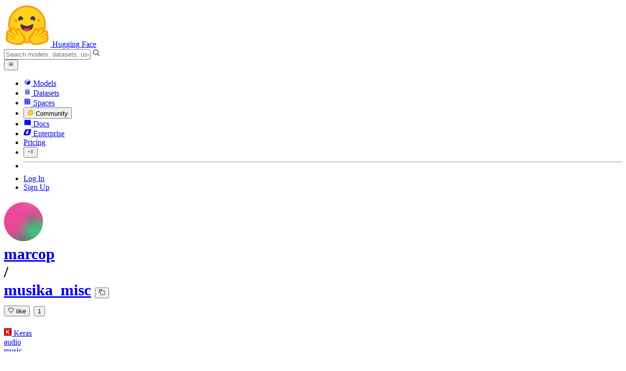

--- FILE ---
content_type: text/javascript
request_url: https://huggingface.co/front/build/kube-c7ab510/IconStop-tLSfef0i.js
body_size: 716
content:
import{S as m,i as u,s as d,n as l,d as i,e as n,b as f,c as g,a9 as c,g as o,aa as h}from"./index.js";function p(r){let s,a;return{c(){s=h("svg"),a=h("path"),this.h()},l(e){s=c(e,"svg",{class:!0,xmlns:!0,width:!0,height:!0,viewBox:!0});var t=o(s);a=c(t,"path",{fill:!0,d:!0}),o(a).forEach(i),t.forEach(i),this.h()},h(){n(a,"fill","currentColor"),n(a,"d","M8 2.71A5.29 5.29 0 1 0 8 13.3 5.29 5.29 0 0 0 8 2.7Zm0 9.68a4.4 4.4 0 0 1-3.4-7.16l6.17 6.17c-.78.64-1.76 1-2.77 1Zm3.4-1.62L5.23 4.6a4.4 4.4 0 0 1 6.17 6.17"),n(s,"class",r[0]),n(s,"xmlns","http://www.w3.org/2000/svg"),n(s,"width","1em"),n(s,"height","1em"),n(s,"viewBox","0 0 16 16")},m(e,t){f(e,s,t),g(s,a)},p(e,[t]){t&1&&n(s,"class",e[0])},i:l,o:l,d(e){e&&i(s)}}}function v(r,s,a){let{classNames:e=""}=s;return r.$$set=t=>{"classNames"in t&&a(0,e=t.classNames)},[e]}class w extends m{constructor(s){super(),u(this,s,v,p,d,{classNames:0})}}export{w as I};


--- FILE ---
content_type: text/javascript
request_url: https://huggingface.co/front/build/kube-c7ab510/IconTrophy-BnnI8OyT.js
body_size: 842
content:
import{S as v,i as g,s as _,n as m,d as o,e as t,b as w,c as f,a9 as u,g as n,aa as d}from"./index.js";function C(p){let e,l,s,a,c,h;return{c(){e=d("svg"),l=d("path"),s=d("path"),a=d("path"),c=d("path"),h=d("path"),this.h()},l(i){e=u(i,"svg",{class:!0,xmlns:!0,"aria-hidden":!0,focusable:!0,role:!0,width:!0,height:!0,viewBox:!0});var r=n(e);l=u(r,"path",{fill:!0,d:!0,opacity:!0}),n(l).forEach(o),s=u(r,"path",{fill:!0,d:!0}),n(s).forEach(o),a=u(r,"path",{fill:!0,"fill-rule":!0,d:!0,"clip-rule":!0}),n(a).forEach(o),c=u(r,"path",{fill:!0,d:!0,opacity:!0}),n(c).forEach(o),h=u(r,"path",{fill:!0,d:!0}),n(h).forEach(o),r.forEach(o),this.h()},h(){t(l,"fill","currentColor"),t(l,"d","M12 16c-5.76 0-6.78-5.74-6.96-10.294c-.051-1.266-.076-1.9.4-2.485c.475-.586 1.044-.682 2.183-.874A26.4 26.4 0 0 1 12 2c1.784 0 3.253.157 4.377.347c1.139.192 1.708.288 2.184.874s.45 1.219.4 2.485C18.781 10.26 17.761 16 12.001 16"),t(l,"opacity",".5"),t(s,"fill","currentColor"),t(s,"d","m17.64 12.422l2.817-1.565c.752-.418 1.128-.627 1.336-.979C22 9.526 22 9.096 22 8.235v-.073c0-1.043 0-1.565-.283-1.958s-.778-.558-1.768-.888L19 5l-.017.085q-.008.283-.022.621c-.088 2.225-.377 4.733-1.32 6.716M5.04 5.706c.087 2.225.376 4.733 1.32 6.716l-2.817-1.565c-.752-.418-1.129-.627-1.336-.979S2 9.096 2 8.235v-.073c0-1.043 0-1.565.283-1.958s.778-.558 1.768-.888L5 5l.017.087q.008.281.022.62"),t(a,"fill","currentColor"),t(a,"fill-rule","evenodd"),t(a,"d","M5.25 22a.75.75 0 0 1 .75-.75h12a.75.75 0 0 1 0 1.5H6a.75.75 0 0 1-.75-.75"),t(a,"clip-rule","evenodd"),t(c,"fill","currentColor"),t(c,"d","M15.458 21.25H8.542l.297-1.75a1 1 0 0 1 .98-.804h4.361a1 1 0 0 1 .98.804z"),t(c,"opacity",".5"),t(h,"fill","currentColor"),t(h,"d","M12 16q-.39 0-.75-.034v2.73h1.5v-2.73A8 8 0 0 1 12 16"),t(e,"class",p[0]),t(e,"xmlns","http://www.w3.org/2000/svg"),t(e,"aria-hidden","true"),t(e,"focusable","false"),t(e,"role","img"),t(e,"width","1em"),t(e,"height","1em"),t(e,"viewBox","0 0 24 24")},m(i,r){w(i,e,r),f(e,l),f(e,s),f(e,a),f(e,c),f(e,h)},p(i,[r]){r&1&&t(e,"class",i[0])},i:m,o:m,d(i){i&&o(e)}}}function y(p,e,l){let{classNames:s=""}=e;return p.$$set=a=>{"classNames"in a&&l(0,s=a.classNames)},[s]}class E extends v{constructor(e){super(),g(this,e,y,C,_,{classNames:0})}}export{E as I};


--- FILE ---
content_type: text/javascript
request_url: https://huggingface.co/front/build/kube-c7ab510/Tag-BJive4R_.js
body_size: 5092
content:
import{dg as be,b8 as he,cT as pe,as as Ie,aw as Ne,a7 as re,S as ce,i as fe,s as me,ar as ke,d,w as I,x as p,F as J,y as Q,at as Te,au as ve,av as Ce,e as D,b as k,c as w,f as F,g as O,j as B,k as L,m as U,v as A,z as P,B as M,C as S,n as ue,ah as ne,q as V,o as H,h as z,t as G,an as ye,dh as K,aH as Ee,a6 as q,r as we,l as Y,ae as Ae}from"./index.js";import{P as x}from"./gguf-Bkc2YESn.js";import{P as de}from"./PipelineIcon-CwGmmraG.js";import{L as Pe}from"./LibraryIcon-xbZmTgcr.js";import{D as Se}from"./DatasetLibraryIcon-BC2ecJEU.js";import{a as Fe,T as Oe,b as $}from"./Tags-9sYy_ycF.js";import{L as Le}from"./LocalAppIcon-DGShPGn_.js";import{a as Me,b as De,c as ze,d as te,e as Ge,f as Re,g as je,h as qe,i as Ye,j as Ve,k as He,l as We,m as Be,n as Ue,o as Xe,p as Je,q as Qe,r as Ke,s as Ze,t as xe,u as $e,v as ea,w as aa,x as na,y as ta,z as la,A as ia,I as sa}from"./IconUnsloth-BVtmf9Fd.js";import{I as le}from"./IconEvalResults-CtyYT70N.js";import{I as oa}from"./IconInferenceEndpoints-CH-OqnP8.js";import{I as ra}from"./IconJson-50tQgCn6.js";import{I as ca}from"./IconLicense-DU8WWRfU.js";import{I as fa}from"./IconModalityDocument-BIY84m6i.js";import{I as ma}from"./IconParquet-CVZTHUH-.js";import{c as ua}from"./IconVllm-BY7Dt-AF.js";import{d as da}from"./IconWebDataset-Q0HraUgY.js";import{I as _a}from"./IconNotForAllEyes-XaNtVOL0.js";import{P as ga}from"./providers-CHA7e8Nt.js";import{T as ba}from"./NfaaConstants-D65mkckf.js";import{I as ha}from"./IconTrophy-BnnI8OyT.js";const pa={nlp:"red",cv:"blue",audio:"green",multimodal:"orange",tabular:"indigo",rl:"yellow",other:"purple"},ee=be(he(x).map(([l,e])=>[l,pa[e.modality]]));Object.fromEntries(Object.entries(ee).map(([l,e])=>[l,`from-${e}-100`]));Object.fromEntries(Object.entries(ee).map(([l,e])=>[l,`text-${e}-400`]));const Z=Object.fromEntries(Object.entries(ee).map(([l,e])=>[l,`tag-ico-${e}`])),_e={};for(const[l,e]of Object.entries(ga))_e[l]={icon:e.icon,roundedFull:!0};const X={model:{dataset:{icon:re,iconClassNames:"-mr-1 text-red-500"},inference_provider:_e,other:{endpoints_compatible:{icon:oa},co2_eq_emissions:{icon:sa,iconClassNames:"text-green-500"},"model-index":{icon:le,iconClassNames:"text-orange-400"},"eval-results":{icon:le,iconClassNames:"text-orange-400"},[Oe]:{icon:ua},[Fe]:{icon:ia},base_model:{icon:Ne,iconClassNames:"text-gray-500"}},modelTree:{adapter:{icon:la,iconClassNames:"-mr-1 size-4",roundedFull:!0},finetune:{icon:ta,iconClassNames:"-mr-1 size-4",roundedFull:!0},quantized:{icon:na,iconClassNames:"-mr-1 size-4",roundedFull:!0},merge:{icon:te,iconClassNames:"size-2.5",roundedFull:!0}}},dataset:{benchmark:{icon:ha,iconClassNames:"text-amber-500 dark:text-amber-400",tagClassNames:"bg-gradient-to-r from-amber-100 to-yellow-50 text-amber-700 ring-1 ring-amber-300/60 transition-all hover:from-amber-200 hover:to-yellow-100 hover:ring-amber-400 dark:from-amber-900/50 dark:to-yellow-900/30 dark:text-amber-300 dark:ring-amber-700/50 dark:hover:from-amber-800/60 dark:hover:to-yellow-800/40",roundedFull:!0},format:{audiofolder:{icon:aa},csv:{icon:ea},imagefolder:{icon:$e},json:{icon:ra},parquet:{icon:ma},text:{icon:xe},webdataset:{icon:da},arrow:{icon:Ze},"optimized-parquet":{icon:Ke}},modality:{"3d":{icon:Qe,iconClassNames:"text-blue-700 dark:text-blue-600"},audio:{icon:Je,iconClassNames:"text-fuchsia-800  dark:text-fuchsia-700"},document:{icon:fa,iconClassNames:"text-rose-500"},geospatial:{icon:Xe,iconClassNames:"text-yellow-500"},image:{icon:Ue,iconClassNames:"text-green-700 dark:text-green-600"},tabular:{icon:Be},text:{icon:We,iconClassNames:"text-red-700 dark:text-red-600"},timeseries:{icon:He,iconClassNames:"text-orange-600 dark:text-orange-500"},video:{icon:Ve,iconClassNames:"text-indigo-800"}},other:{}},all:{arxiv:{icon:Ie,iconClassNames:"-mr-1 text-gray-400",roundedFull:!0},language:{icon:pe,iconClassNames:"text-green-600/80"},license:{icon:ca,iconClassNames:"text-xs text-gray-900",roundedFull:!0},other:{axolotl:{icon:Ye,iconClassNames:"-mr-0.5 w-6"},"8-bit":{icon:qe},"4-bit":{icon:je},mergekit:{icon:Re,iconClassNames:"-mr-0.5"},moe:{icon:Ge},merge:{icon:te,iconClassNames:"size-2.5"},trl:{icon:ze,iconClassNames:"-mr-0.5 w-9"},[ba]:{icon:_a,iconClassNames:"text-red-500"},synthetic:{icon:De,iconClassNames:"-mr-0.5"},unsloth:{icon:Me}}}};function Ia(l,e,n){var a,t,i,s;if(["other","format","modality","inference_provider","modelTree"].includes(e)){const r=n.startsWith("base_model:")?"base_model":l==="dataset"?n.split(":").at(-1)??"":n;return((t=(a=X[l])==null?void 0:a[e])==null?void 0:t[r])??((i=X.all[e])==null?void 0:i[r])}else return((s=X[l])==null?void 0:s[e])??X.all[e]}function Na(l){let e,n,a;var t=l[8].icon.default??l[8].icon;function i(s){var r;return{props:{classNames:s[3]&&((r=s[8])!=null&&r.iconInactiveClassNames)?s[8].iconInactiveClassNames:s[8].iconClassNames}}}return t&&(e=ne(t,i(l))),{c(){e&&S(e.$$.fragment),n=V()},l(s){e&&M(e.$$.fragment,s),n=V()},m(s,r){e&&P(e,s,r),k(s,n,r),a=!0},p(s,r){var _;const f={};if(r&264&&(f.classNames=s[3]&&((_=s[8])!=null&&_.iconInactiveClassNames)?s[8].iconInactiveClassNames:s[8].iconClassNames),r&256&&t!==(t=s[8].icon.default??s[8].icon)){if(e){J();const g=e;I(g.$$.fragment,1,0,()=>{A(g,1)}),Q()}t?(e=ne(t,i(s)),S(e.$$.fragment),p(e.$$.fragment,1),P(e,n.parentNode,n)):e=null}else t&&e.$set(f)},i(s){a||(e&&p(e.$$.fragment,s),a=!0)},o(s){e&&I(e.$$.fragment,s),a=!1},d(s){s&&d(n),e&&A(e,s)}}}function ka(l){let e,n;return e=new Le({props:{appName:l[2]}}),{c(){S(e.$$.fragment)},l(a){M(e.$$.fragment,a)},m(a,t){P(e,a,t),n=!0},p(a,t){const i={};t&4&&(i.appName=a[2]),e.$set(i)},i(a){n||(p(e.$$.fragment,a),n=!0)},o(a){I(e.$$.fragment,a),n=!1},d(a){A(e,a)}}}function Ta(l){let e,n;return e=new Se({props:{library:l[2].replace("library:",""),classNames:"inline-block text-sm"}}),{c(){S(e.$$.fragment)},l(a){M(e.$$.fragment,a)},m(a,t){P(e,a,t),n=!0},p(a,t){const i={};t&4&&(i.library=a[2].replace("library:","")),e.$set(i)},i(a){n||(p(e.$$.fragment,a),n=!0)},o(a){I(e.$$.fragment,a),n=!1},d(a){A(e,a)}}}function va(l){let e,n;return e=new re({props:{classNames:"-mr-1 text-red-500"}}),{c(){S(e.$$.fragment)},l(a){M(e.$$.fragment,a)},m(a,t){P(e,a,t),n=!0},p:ue,i(a){n||(p(e.$$.fragment,a),n=!0)},o(a){I(e.$$.fragment,a),n=!1},d(a){A(e,a)}}}function Ca(l){let e,n;return e=new Pe({props:{library:l[2],classNames:"inline-block text-sm"}}),{c(){S(e.$$.fragment)},l(a){M(e.$$.fragment,a)},m(a,t){P(e,a,t),n=!0},p(a,t){const i={};t&4&&(i.library=a[2]),e.$set(i)},i(a){n||(p(e.$$.fragment,a),n=!0)},o(a){I(e.$$.fragment,a),n=!1},d(a){A(e,a)}}}function ya(l){let e,n,a,t;return n=new de({props:{pipeline:l[5],classNames:"-mr-0.5"}}),{c(){e=L("div"),S(n.$$.fragment),this.h()},l(i){e=F(i,"DIV",{class:!0});var s=O(e);M(n.$$.fragment,s),s.forEach(d),this.h()},h(){D(e,"class",a="tag-ico -ml-2 "+Z[l[2].replace("task_categories:","")])},m(i,s){k(i,e,s),P(n,e,null),t=!0},p(i,s){const r={};s&32&&(r.pipeline=i[5]),n.$set(r),(!t||s&4&&a!==(a="tag-ico -ml-2 "+Z[i[2].replace("task_categories:","")]))&&D(e,"class",a)},i(i){t||(p(n.$$.fragment,i),t=!0)},o(i){I(n.$$.fragment,i),t=!1},d(i){i&&d(e),A(n)}}}function Ea(l){let e,n,a,t;return n=new de({props:{pipeline:l[2],classNames:"-mr-0.5"}}),{c(){e=L("div"),S(n.$$.fragment),this.h()},l(i){e=F(i,"DIV",{class:!0});var s=O(e);M(n.$$.fragment,s),s.forEach(d),this.h()},h(){D(e,"class",a="tag-ico -ml-2 "+Z[l[2]])},m(i,s){k(i,e,s),P(n,e,null),t=!0},p(i,s){const r={};s&4&&(r.pipeline=i[2]),n.$set(r),(!t||s&4&&a!==(a="tag-ico -ml-2 "+Z[i[2]]))&&D(e,"class",a)},i(i){t||(p(n.$$.fragment,i),t=!0)},o(i){I(n.$$.fragment,i),t=!1},d(i){i&&d(e),A(n)}}}function ie(l){let e,n;return{c(){e=L("span"),n=G(l[6]),this.h()},l(a){e=F(a,"SPAN",{class:!0});var t=O(e);n=z(t,l[6]),t.forEach(d),this.h()},h(){D(e,"class","-mr-1 text-gray-400")},m(a,t){k(a,e,t),w(e,n)},p(a,t){t&64&&H(n,a[6])},d(a){a&&d(e)}}}function wa(l){let e,n;return{c(){e=L("span"),n=G(l[5])},l(a){e=F(a,"SPAN",{});var t=O(e);n=z(t,l[5]),t.forEach(d)},m(a,t){k(a,e,t),w(e,n)},p(a,t){t&32&&H(n,a[5])},d(a){a&&d(e)}}}function Aa(l){let e,n=$.get(l[2])+"",a;return{c(){e=L("span"),a=G(n)},l(t){e=F(t,"SPAN",{});var i=O(e);a=z(i,n),i.forEach(d)},m(t,i){k(t,e,i),w(e,a)},p(t,i){i&4&&n!==(n=$.get(t[2])+"")&&H(a,n)},d(t){t&&d(e)}}}function Pa(l){let e,n=K(l[5],"dataset:")+"",a;return{c(){e=L("span"),a=G(n)},l(t){e=F(t,"SPAN",{});var i=O(e);a=z(i,n),i.forEach(d)},m(t,i){k(t,e,i),w(e,a)},p(t,i){i&32&&n!==(n=K(t[5],"dataset:")+"")&&H(a,n)},d(t){t&&d(e)}}}function Sa(l){let e,n,a=K(l[5],"arxiv:")+"",t,i=!l[1]&&se();return{c(){i&&i.c(),e=U(),n=L("span"),t=G(a)},l(s){i&&i.l(s),e=B(s),n=F(s,"SPAN",{});var r=O(n);t=z(r,a),r.forEach(d)},m(s,r){i&&i.m(s,r),k(s,e,r),k(s,n,r),w(n,t)},p(s,r){s[1]?i&&(i.d(1),i=null):i||(i=se(),i.c(),i.m(e.parentNode,e)),r&32&&a!==(a=K(s[5],"arxiv:")+"")&&H(t,a)},d(s){i&&i.d(s),s&&d(e),s&&d(n)}}}function Fa(l){var t;let e,n=(((t=x[l[5]])==null?void 0:t.name)??l[5])+"",a;return{c(){e=L("span"),a=G(n)},l(i){e=F(i,"SPAN",{});var s=O(e);a=z(s,n),s.forEach(d)},m(i,s){k(i,e,s),w(e,a)},p(i,s){var r;s&32&&n!==(n=(((r=x[i[5]])==null?void 0:r.name)??i[5])+"")&&H(a,n)},d(i){i&&d(e)}}}function se(l){let e,n;return{c(){e=L("span"),n=G("arxiv:"),this.h()},l(a){e=F(a,"SPAN",{class:!0});var t=O(e);n=z(t,"arxiv:"),t.forEach(d),this.h()},h(){D(e,"class","-mr-2 text-gray-400")},m(a,t){k(a,e,t),w(e,n)},d(a){a&&d(e)}}}function oe(l){let e,n;return e=new ye({props:{classNames:"tag-close-ico size-3 -translate-x-0.5"}}),{c(){S(e.$$.fragment)},l(a){M(e.$$.fragment,a)},m(a,t){P(e,a,t),n=!0},i(a){n||(p(e.$$.fragment,a),n=!0)},o(a){I(e.$$.fragment,a),n=!1},d(a){A(e,a)}}}function Oa(l){let e,n,a,t,i,s,r,f,_,g,E,v;const T=[Ea,ya,Ca,va,Ta,ka,Na],C=[];function R(o,u){var c;return u&644&&(n=null),o[7]==="model"&&o[9]==="pipeline_tag"?0:o[7]==="dataset"&&o[9]==="task_categories"?1:o[7]==="model"&&o[9]==="library"?2:(n==null&&(n=!!(o[9]==="other"&&o[7]==="model"&&o[2].startsWith("dataset:"))),n?3:o[7]==="dataset"&&o[9]==="library"?4:o[9]==="apps"?5:(c=o[8])!=null&&c.icon?6:-1)}~(a=R(l,-1))&&(t=C[a]=T[a](l));let b=!l[1]&&l[6]&&ie(l);function j(o,u){return u&644&&(r=null),u&516&&(f=null),o[7]==="dataset"&&o[9]==="task_categories"?Fa:o[9]==="arxiv"?Sa:(r==null&&(r=!!(o[9]==="other"&&o[7]==="model"&&o[2].startsWith("dataset:"))),r?Pa:(f==null&&(f=!!(o[9]==="other"&&$.has(o[2]))),f?Aa:wa))}let m=j(l,-1),y=m(l),h=l[10]&&oe();const W=l[14].default,N=ke(W,l,l[13],null);return{c(){e=L("div"),t&&t.c(),i=U(),b&&b.c(),s=U(),y.c(),_=U(),h&&h.c(),g=U(),N&&N.c(),this.h()},l(o){e=F(o,"DIV",{class:!0});var u=O(e);t&&t.l(u),i=B(u),b&&b.l(u),s=B(u),y.l(u),_=B(u),h&&h.l(u),g=B(u),N&&N.l(u),u.forEach(d),this.h()},h(){var o;D(e,"class",E="tag "+((o=l[8])!=null&&o.roundedFull?"rounded-full":"")+" "+(l[3]&&!l[4]?l[12]:l[11])+" "+(l[4]?"tag-black":"tag-white")+" "+l[0])},m(o,u){k(o,e,u),~a&&C[a].m(e,null),w(e,i),b&&b.m(e,null),w(e,s),y.m(e,null),w(e,_),h&&h.m(e,null),w(e,g),N&&N.m(e,null),v=!0},p(o,[u]){var ae;let c=a;a=R(o,u),a===c?~a&&C[a].p(o,u):(t&&(J(),I(C[c],1,1,()=>{C[c]=null}),Q()),~a?(t=C[a],t?t.p(o,u):(t=C[a]=T[a](o),t.c()),p(t,1),t.m(e,i)):t=null),!o[1]&&o[6]?b?b.p(o,u):(b=ie(o),b.c(),b.m(e,s)):b&&(b.d(1),b=null),m===(m=j(o,u))&&y?y.p(o,u):(y.d(1),y=m(o),y&&(y.c(),y.m(e,_))),o[10]?h?u&1024&&p(h,1):(h=oe(),h.c(),p(h,1),h.m(e,g)):h&&(J(),I(h,1,1,()=>{h=null}),Q()),N&&N.p&&(!v||u&8192)&&Te(N,W,o,o[13],v?Ce(W,o[13],u,null):ve(o[13]),null),(!v||u&281&&E!==(E="tag "+((ae=o[8])!=null&&ae.roundedFull?"rounded-full":"")+" "+(o[3]&&!o[4]?o[12]:o[11])+" "+(o[4]?"tag-black":"tag-white")+" "+o[0]))&&D(e,"class",E)},i(o){v||(p(t),p(h),p(N,o),v=!0)},o(o){I(t),I(h),I(N,o),v=!1},d(o){o&&d(e),~a&&C[a].d(),b&&b.d(),y.d(),h&&h.d(),N&&N.d(o)}}}function La(l,e,n){let{$$slots:a={},$$scope:t}=e,{classNames:i=""}=e,{collapsed:s=!1}=e,{id:r=""}=e,{inactive:f=!1}=e,{selected:_=!1}=e,{label:g=""}=e,{labelPrefix:E=void 0}=e,{repoType:v}=e,{tagStyle:T=void 0}=e,{tagType:C=""}=e,{withCloseIcon:R=!1}=e;const b=(T==null?void 0:T.tagClassNames)??"",j=(T==null?void 0:T.tagInactiveClassNames)??`inactive ${b}`;return l.$$set=m=>{"classNames"in m&&n(0,i=m.classNames),"collapsed"in m&&n(1,s=m.collapsed),"id"in m&&n(2,r=m.id),"inactive"in m&&n(3,f=m.inactive),"selected"in m&&n(4,_=m.selected),"label"in m&&n(5,g=m.label),"labelPrefix"in m&&n(6,E=m.labelPrefix),"repoType"in m&&n(7,v=m.repoType),"tagStyle"in m&&n(8,T=m.tagStyle),"tagType"in m&&n(9,C=m.tagType),"withCloseIcon"in m&&n(10,R=m.withCloseIcon),"$$scope"in m&&n(13,t=m.$$scope)},[i,s,r,f,_,g,E,v,T,C,R,b,j,t,a]}class ge extends ce{constructor(e){super(),fe(this,e,La,Oa,me,{classNames:0,collapsed:1,id:2,inactive:3,selected:4,label:5,labelPrefix:6,repoType:7,tagStyle:8,tagType:9,withCloseIcon:10})}}function Ma(l){let e,n,a,t;const i=[za,Da],s=[];function r(f,_){return f[7]==="other"&&f[9]===!1?0:1}return e=r(l),n=s[e]=i[e](l),{c(){n.c(),a=V()},l(f){n.l(f),a=V()},m(f,_){s[e].m(f,_),k(f,a,_),t=!0},p(f,_){let g=e;e=r(f),e===g?s[e].p(f,_):(J(),I(s[g],1,1,()=>{s[g]=null}),Q(),n=s[e],n?n.p(f,_):(n=s[e]=i[e](f),n.c()),p(n,1),n.m(a.parentNode,a))},i(f){t||(p(n),t=!0)},o(f){I(n),t=!1},d(f){s[e].d(f),f&&d(a)}}}function Da(l){let e=(l[10]?"a":"button")&&Ga(l);return{c(){e&&e.c()},l(n){e&&e.l(n)},m(n,a){e&&e.m(n,a)},p(n,a){n[10],e.p(n,a)},i:ue,o(n){I(e)},d(n){e&&e.d(n)}}}function za(l){let e,n;return e=new ge({props:{classNames:"mr-1 mb-1 md:mr-1.5 md:mb-1.5 "+l[0],collapsed:l[1],id:l[2],inactive:l[3],selected:l[4],label:l[5],repoType:l[6],tagStyle:l[11],tagType:l[7],withCloseIcon:l[8]}}),{c(){S(e.$$.fragment)},l(a){M(e.$$.fragment,a)},m(a,t){P(e,a,t),n=!0},p(a,t){const i={};t&1&&(i.classNames="mr-1 mb-1 md:mr-1.5 md:mb-1.5 "+a[0]),t&2&&(i.collapsed=a[1]),t&4&&(i.id=a[2]),t&8&&(i.inactive=a[3]),t&16&&(i.selected=a[4]),t&32&&(i.label=a[5]),t&64&&(i.repoType=a[6]),t&128&&(i.tagType=a[7]),t&256&&(i.withCloseIcon=a[8]),e.$set(i)},i(a){n||(p(e.$$.fragment,a),n=!0)},o(a){I(e.$$.fragment,a),n=!1},d(a){A(e,a)}}}function Ga(l){let e,n,a,t,i;return n=new ge({props:{classNames:l[0],id:l[2],inactive:l[3],selected:l[4],label:l[5],repoType:l[6],tagStyle:l[11],tagType:l[7],withCloseIcon:l[8]}}),{c(){e=L(l[10]?"a":"button"),S(n.$$.fragment),this.h()},l(s){e=F(s,((l[10]?"a":"button")||"null").toUpperCase(),{class:!0,href:!0,type:!0});var r=O(e);M(n.$$.fragment,r),r.forEach(d),this.h()},h(){var s;Ae(l[10]?"a":"button")(e,{class:"mb-1 mr-1 md:mb-1.5 md:mr-1.5 "+((s=l[11])!=null&&s.roundedFull?"rounded-full":"rounded-lg"),href:l[10],type:l[10]?void 0:"button"})},m(s,r){k(s,e,r),P(n,e,null),a=!0,t||(i=[Y(e,"mouseover",l[14]),Y(e,"focus",l[15]),Y(e,"mouseleave",l[16]),Y(e,"mouseout",l[17]),Y(e,"blur",l[18]),Y(e,"click",l[19])],t=!0)},p(s,r){const f={};r&1&&(f.classNames=s[0]),r&4&&(f.id=s[2]),r&8&&(f.inactive=s[3]),r&16&&(f.selected=s[4]),r&32&&(f.label=s[5]),r&64&&(f.repoType=s[6]),r&128&&(f.tagType=s[7]),r&256&&(f.withCloseIcon=s[8]),n.$set(f)},i(s){a||(p(n.$$.fragment,s),a=!0)},o(s){I(n.$$.fragment,s),a=!1},d(s){s&&d(e),A(n),t=!1,we(i)}}}function Ra(l){let e,n,a=!l[12]&&Ma(l);return{c(){a&&a.c(),e=V()},l(t){a&&a.l(t),e=V()},m(t,i){a&&a.m(t,i),k(t,e,i),n=!0},p(t,[i]){t[12]||a.p(t,i)},i(t){n||(p(a),n=!0)},o(t){I(a),n=!1},d(t){a&&a.d(t),t&&d(e)}}}function ja(l,e,n){let{classNames:a=""}=e,{collapsed:t=!1}=e,{id:i=""}=e,{inactive:s=!1}=e,{selected:r=!1}=e,{label:f=""}=e,{repoType:_}=e,{tagType:g=""}=e,{taskId:E=void 0}=e,{withCloseIcon:v=!1}=e,{clickable:T=void 0}=e;const C=[{tagType:"region",id:"region:us"},{tagType:"deploy"},{tagType:"benchmark",id:"benchmark:eval-yaml"}],b=t?void 0:`/${_}s${Ee({[["benchmark","pipeline_tag","license","library","language","dataset","size_categories","task_categories","task_ids","format","modality","inference_provider"].includes(g)?g:"other"]:i,...E?{pipeline_tag:E}:{}})}`,j=Ia(_,g,i),m=C.some(c=>"id"in c?c.tagType===g&&c.id===i:c.tagType===g);function y(c){q.call(this,l,c)}function h(c){q.call(this,l,c)}function W(c){q.call(this,l,c)}function N(c){q.call(this,l,c)}function o(c){q.call(this,l,c)}function u(c){q.call(this,l,c)}return l.$$set=c=>{"classNames"in c&&n(0,a=c.classNames),"collapsed"in c&&n(1,t=c.collapsed),"id"in c&&n(2,i=c.id),"inactive"in c&&n(3,s=c.inactive),"selected"in c&&n(4,r=c.selected),"label"in c&&n(5,f=c.label),"repoType"in c&&n(6,_=c.repoType),"tagType"in c&&n(7,g=c.tagType),"taskId"in c&&n(13,E=c.taskId),"withCloseIcon"in c&&n(8,v=c.withCloseIcon),"clickable"in c&&n(9,T=c.clickable)},[a,t,i,s,r,f,_,g,v,T,b,j,m,E,y,h,W,N,o,u]}class on extends ce{constructor(e){super(),fe(this,e,ja,Ra,me,{classNames:0,collapsed:1,id:2,inactive:3,selected:4,label:5,repoType:6,tagType:7,taskId:13,withCloseIcon:8,clickable:9})}}export{ge as T,on as a,Ia as g};


--- FILE ---
content_type: text/javascript
request_url: https://huggingface.co/front/build/kube-c7ab510/IconDiscussion-DLLd_GaB.js
body_size: 904
content:
import{S as p,i as f,s as C,n as d,d as n,e as t,b as m,c as h,a9 as o,g as u,aa as c}from"./index.js";function v(i){let e,l,r;return{c(){e=c("svg"),l=c("path"),r=c("path"),this.h()},l(s){e=o(s,"svg",{class:!0,xmlns:!0,"xmlns:xlink":!0,"aria-hidden":!0,role:!0,width:!0,height:!0,preserveAspectRatio:!0,viewBox:!0});var a=u(e);l=o(a,"path",{"fill-rule":!0,"clip-rule":!0,d:!0,fill:!0}),u(l).forEach(n),r=o(a,"path",{"fill-rule":!0,"clip-rule":!0,d:!0,fill:!0,"fill-opacity":!0}),u(r).forEach(n),a.forEach(n),this.h()},h(){t(l,"fill-rule","evenodd"),t(l,"clip-rule","evenodd"),t(l,"d","M30.3242 7.87007C30.3242 5.51815 28.4175 3.61154 26.0656 3.61154H13.29C10.9381 3.61154 9.03149 5.51815 9.03149 7.87007V15.2257C9.03149 17.5776 10.9381 19.4843 13.29 19.4843H22.9663L24.8662 22.7749C25.3133 23.5492 26.4309 23.5492 26.8779 22.7749L30.063 17.2582C30.1534 17.1016 30.2026 16.9371 30.2163 16.7743H30.3242V15.2257V13.29V7.87007ZM13.6772 9.03149C13.6772 8.39004 14.1971 7.87007 14.8386 7.87007H24.1299C24.7714 7.87007 25.2913 8.39004 25.2913 9.03149C25.2913 9.67294 24.7714 10.1929 24.1299 10.1929H14.8386C14.1971 10.1929 13.6772 9.67294 13.6772 9.03149ZM14.8386 12.5157C14.1971 12.5157 13.6772 13.0357 13.6772 13.6772C13.6772 14.3186 14.1971 14.8386 14.8386 14.8386H24.1299C24.7714 14.8386 25.2913 14.3186 25.2913 13.6772C25.2913 13.0357 24.7714 12.5157 24.1299 12.5157H14.8386Z"),t(l,"fill","currentColor"),t(r,"fill-rule","evenodd"),t(r,"clip-rule","evenodd"),t(r,"d","M21.6253 21.8071L22.1671 22.7457C21.3939 23.8186 20.1335 24.5171 18.71 24.5171H9.03366L7.13377 27.8078C6.68674 28.582 5.56915 28.582 5.12212 27.8078L1.93704 22.291C1.84663 22.1344 1.79736 21.9699 1.78368 21.8071H1.67584V20.2585V18.3228V12.9029C1.67584 10.551 3.58245 8.64435 5.93437 8.64435H6.70865V15.2257C6.70865 18.8605 9.65525 21.8071 13.29 21.8071H21.6253Z"),t(r,"fill","currentColor"),t(r,"fill-opacity","0.5"),t(e,"class",i[0]),t(e,"xmlns","http://www.w3.org/2000/svg"),t(e,"xmlns:xlink","http://www.w3.org/1999/xlink"),t(e,"aria-hidden","true"),t(e,"role","img"),t(e,"width","1em"),t(e,"height","1em"),t(e,"preserveAspectRatio","xMidYMid meet"),t(e,"viewBox","0 0 32 32")},m(s,a){m(s,e,a),h(e,l),h(e,r)},p(s,[a]){a&1&&t(e,"class",s[0])},i:d,o:d,d(s){s&&n(e)}}}function g(i,e,l){let{classNames:r=""}=e;return i.$$set=s=>{"classNames"in s&&l(0,r=s.classNames)},[r]}class x extends p{constructor(e){super(),f(this,e,g,v,C,{classNames:0})}}export{x as I};


--- FILE ---
content_type: text/javascript
request_url: https://huggingface.co/front/build/kube-c7ab510/index-W17waag3.js
body_size: 12296
content:
var ke=Object.defineProperty;var Oe=(e,n,t)=>n in e?ke(e,n,{enumerable:!0,configurable:!0,writable:!0,value:t}):e[n]=t;var y=(e,n,t)=>Oe(e,typeof n!="symbol"?n+"":n,t);var l=Object.freeze({Text:"Text",NumericLiteral:"NumericLiteral",StringLiteral:"StringLiteral",Identifier:"Identifier",Equals:"Equals",OpenParen:"OpenParen",CloseParen:"CloseParen",OpenStatement:"OpenStatement",CloseStatement:"CloseStatement",OpenExpression:"OpenExpression",CloseExpression:"CloseExpression",OpenSquareBracket:"OpenSquareBracket",CloseSquareBracket:"CloseSquareBracket",OpenCurlyBracket:"OpenCurlyBracket",CloseCurlyBracket:"CloseCurlyBracket",Comma:"Comma",Dot:"Dot",Colon:"Colon",Pipe:"Pipe",CallOperator:"CallOperator",AdditiveBinaryOperator:"AdditiveBinaryOperator",MultiplicativeBinaryOperator:"MultiplicativeBinaryOperator",ComparisonBinaryOperator:"ComparisonBinaryOperator",UnaryOperator:"UnaryOperator",Comment:"Comment"}),j=class{constructor(e,n){this.value=e,this.type=n}};function oe(e){return/\w/.test(e)}function J(e){return/[0-9]/.test(e)}function ue(e){return/\s/.test(e)}var Ve=[["{%",l.OpenStatement],["%}",l.CloseStatement],["{{",l.OpenExpression],["}}",l.CloseExpression],["(",l.OpenParen],[")",l.CloseParen],["{",l.OpenCurlyBracket],["}",l.CloseCurlyBracket],["[",l.OpenSquareBracket],["]",l.CloseSquareBracket],[",",l.Comma],[".",l.Dot],[":",l.Colon],["|",l.Pipe],["<=",l.ComparisonBinaryOperator],[">=",l.ComparisonBinaryOperator],["==",l.ComparisonBinaryOperator],["!=",l.ComparisonBinaryOperator],["<",l.ComparisonBinaryOperator],[">",l.ComparisonBinaryOperator],["+",l.AdditiveBinaryOperator],["-",l.AdditiveBinaryOperator],["~",l.AdditiveBinaryOperator],["*",l.MultiplicativeBinaryOperator],["/",l.MultiplicativeBinaryOperator],["%",l.MultiplicativeBinaryOperator],["=",l.Equals]],Ae=new Map([["n",`
`],["t","	"],["r","\r"],["b","\b"],["f","\f"],["v","\v"],["'","'"],['"','"'],["\\","\\"]]);function Be(e,n={}){return e.endsWith(`
`)&&(e=e.slice(0,-1)),n.lstrip_blocks&&(e=e.replace(/^[ \t]*({[#%-])/gm,"$1")),n.trim_blocks&&(e=e.replace(/([#%-]})\n/g,"$1")),e.replace(/{%\s*(end)?generation\s*%}/gs,"")}function Ie(e,n={}){var f,E;const t=[],r=Be(e,n);let a=0,s=0;const i=v=>{let b="";for(;v(r[a]);){if(r[a]==="\\"){if(++a,a>=r.length)throw new SyntaxError("Unexpected end of input");const g=r[a++],C=Ae.get(g);if(C===void 0)throw new SyntaxError(`Unexpected escaped character: ${g}`);b+=C;continue}if(b+=r[a++],a>=r.length)throw new SyntaxError("Unexpected end of input")}return b},c=()=>{const v=t.at(-1);v&&v.type===l.Text&&(v.value=v.value.trimEnd(),v.value===""&&t.pop())},h=()=>{for(;a<r.length&&ue(r[a]);)++a};e:for(;a<r.length;){const v=(f=t.at(-1))==null?void 0:f.type;if(v===void 0||v===l.CloseStatement||v===l.CloseExpression||v===l.Comment){let g="";for(;a<r.length&&!(r[a]==="{"&&(r[a+1]==="%"||r[a+1]==="{"||r[a+1]==="#"));)g+=r[a++];if(g.length>0){t.push(new j(g,l.Text));continue}}if(r[a]==="{"&&r[a+1]==="#"){a+=2;const g=r[a]==="-";g&&++a;let C="";for(;r[a]!=="#"||r[a+1]!=="}";){if(a+2>=r.length)throw new SyntaxError("Missing end of comment tag");C+=r[a++]}const I=C.endsWith("-");I&&(C=C.slice(0,-1)),g&&c(),t.push(new j(C,l.Comment)),a+=2,I&&h();continue}if(r.slice(a,a+3)==="{%-"){c(),t.push(new j("{%",l.OpenStatement)),a+=3;continue}if(r.slice(a,a+3)==="{{-"){c(),t.push(new j("{{",l.OpenExpression)),s=0,a+=3;continue}if(i(ue),r.slice(a,a+3)==="-%}"){t.push(new j("%}",l.CloseStatement)),a+=3,h();continue}if(r.slice(a,a+3)==="-}}"){t.push(new j("}}",l.CloseExpression)),a+=3,h();continue}const b=r[a];if(b==="-"||b==="+"){const g=(E=t.at(-1))==null?void 0:E.type;if(g===l.Text||g===void 0)throw new SyntaxError(`Unexpected character: ${b}`);switch(g){case l.Identifier:case l.NumericLiteral:case l.StringLiteral:case l.CloseParen:case l.CloseSquareBracket:break;default:{++a;const C=i(J);t.push(new j(`${b}${C}`,C.length>0?l.NumericLiteral:l.UnaryOperator));continue}}}for(const[g,C]of Ve){if(g==="}}"&&s>0)continue;if(r.slice(a,a+g.length)===g){t.push(new j(g,C)),C===l.OpenExpression?s=0:C===l.OpenCurlyBracket?++s:C===l.CloseCurlyBracket&&--s,a+=g.length;continue e}}if(b==="'"||b==='"'){++a;const g=i(C=>C!==b);t.push(new j(g,l.StringLiteral)),++a;continue}if(J(b)){let g=i(J);if(r[a]==="."&&J(r[a+1])){++a;const C=i(J);g=`${g}.${C}`}t.push(new j(g,l.NumericLiteral));continue}if(oe(b)){const g=i(oe);t.push(new j(g,l.Identifier));continue}throw new SyntaxError(`Unexpected character: ${b}`)}return t}var N=class{constructor(){y(this,"type","Statement")}},_e=class extends N{constructor(n){super();y(this,"type","Program");this.body=n}},Le=class extends N{constructor(n,t,r){super();y(this,"type","If");this.test=n,this.body=t,this.alternate=r}},Me=class extends N{constructor(n,t,r,a){super();y(this,"type","For");this.loopvar=n,this.iterable=t,this.body=r,this.defaultBlock=a}},Fe=class extends N{constructor(){super(...arguments);y(this,"type","Break")}},Te=class extends N{constructor(){super(...arguments);y(this,"type","Continue")}},je=class extends N{constructor(n,t,r){super();y(this,"type","Set");this.assignee=n,this.value=t,this.body=r}},Ue=class extends N{constructor(n,t,r){super();y(this,"type","Macro");this.name=n,this.args=t,this.body=r}},Ne=class extends N{constructor(n){super();y(this,"type","Comment");this.value=n}},F=class extends N{constructor(){super(...arguments);y(this,"type","Expression")}},Pe=class extends F{constructor(n,t,r){super();y(this,"type","MemberExpression");this.object=n,this.property=t,this.computed=r}},ce=class extends F{constructor(n,t){super();y(this,"type","CallExpression");this.callee=n,this.args=t}},W=class extends F{constructor(n){super();y(this,"type","Identifier");this.value=n}},D=class extends F{constructor(n){super();y(this,"type","Literal");this.value=n}},qe=class extends D{constructor(){super(...arguments);y(this,"type","IntegerLiteral")}},Ke=class extends D{constructor(){super(...arguments);y(this,"type","FloatLiteral")}},fe=class extends D{constructor(){super(...arguments);y(this,"type","StringLiteral")}},Re=class extends D{constructor(){super(...arguments);y(this,"type","ArrayLiteral")}},pe=class extends D{constructor(){super(...arguments);y(this,"type","TupleLiteral")}},We=class extends D{constructor(){super(...arguments);y(this,"type","ObjectLiteral")}},H=class extends F{constructor(n,t,r){super();y(this,"type","BinaryExpression");this.operator=n,this.left=t,this.right=r}},De=class extends F{constructor(n,t){super();y(this,"type","FilterExpression");this.operand=n,this.filter=t}},ze=class extends N{constructor(n,t){super();y(this,"type","FilterStatement");this.filter=n,this.body=t}},Je=class extends F{constructor(n,t){super();y(this,"type","SelectExpression");this.lhs=n,this.test=t}},He=class extends F{constructor(n,t,r){super();y(this,"type","TestExpression");this.operand=n,this.negate=t,this.test=r}},Ye=class extends F{constructor(n,t){super();y(this,"type","UnaryExpression");this.operator=n,this.argument=t}},Ge=class extends F{constructor(n=void 0,t=void 0,r=void 0){super();y(this,"type","SliceExpression");this.start=n,this.stop=t,this.step=r}},Qe=class extends F{constructor(n,t){super();y(this,"type","KeywordArgumentExpression");this.key=n,this.value=t}},Xe=class extends F{constructor(n){super();y(this,"type","SpreadExpression");this.argument=n}},Ze=class extends N{constructor(n,t,r){super();y(this,"type","CallStatement");this.call=n,this.callerArgs=t,this.body=r}},et=class extends F{constructor(n,t,r){super();y(this,"type","Ternary");this.condition=n,this.trueExpr=t,this.falseExpr=r}};function tt(e){const n=new _e([]);let t=0;function r(o,u){const p=e[t++];if(!p||p.type!==o)throw new Error(`Parser Error: ${u}. ${p.type} !== ${o}.`);return p}function a(o){if(!h(o))throw new SyntaxError(`Expected ${o}`);++t}function s(){switch(e[t].type){case l.Comment:return new Ne(e[t++].value);case l.Text:return f();case l.OpenStatement:return E();case l.OpenExpression:return v();default:throw new SyntaxError(`Unexpected token type: ${e[t].type}`)}}function i(...o){return t+o.length<=e.length&&o.every((u,p)=>u===e[t+p].type)}function c(...o){var u,p,A;return((u=e[t])==null?void 0:u.type)===l.OpenStatement&&((p=e[t+1])==null?void 0:p.type)===l.Identifier&&o.includes((A=e[t+1])==null?void 0:A.value)}function h(...o){return t+o.length<=e.length&&o.every((u,p)=>e[t+p].type==="Identifier"&&u===e[t+p].value)}function f(){return new fe(r(l.Text,"Expected text token").value)}function E(){if(r(l.OpenStatement,"Expected opening statement token"),e[t].type!==l.Identifier)throw new SyntaxError(`Unknown statement, got ${e[t].type}`);const o=e[t].value;let u;switch(o){case"set":++t,u=b();break;case"if":++t,u=g(),r(l.OpenStatement,"Expected {% token"),a("endif"),r(l.CloseStatement,"Expected %} token");break;case"macro":++t,u=C(),r(l.OpenStatement,"Expected {% token"),a("endmacro"),r(l.CloseStatement,"Expected %} token");break;case"for":++t,u=T(),r(l.OpenStatement,"Expected {% token"),a("endfor"),r(l.CloseStatement,"Expected %} token");break;case"call":{++t;let p=null;i(l.OpenParen)&&(p=Q());const A=q();if(A.type!=="Identifier")throw new SyntaxError("Expected identifier following call statement");const Ce=Q();r(l.CloseStatement,"Expected closing statement token");const le=[];for(;!c("endcall");)le.push(s());r(l.OpenStatement,"Expected '{%'"),a("endcall"),r(l.CloseStatement,"Expected closing statement token");const $e=new ce(A,Ce);u=new Ze($e,p,le);break}case"break":++t,r(l.CloseStatement,"Expected closing statement token"),u=new Fe;break;case"continue":++t,r(l.CloseStatement,"Expected closing statement token"),u=new Te;break;case"filter":{++t;let p=q();p instanceof W&&i(l.OpenParen)&&(p=G(p)),r(l.CloseStatement,"Expected closing statement token");const A=[];for(;!c("endfilter");)A.push(s());r(l.OpenStatement,"Expected '{%'"),a("endfilter"),r(l.CloseStatement,"Expected '%}'"),u=new ze(p,A);break}default:throw new SyntaxError(`Unknown statement type: ${o}`)}return u}function v(){r(l.OpenExpression,"Expected opening expression token");const o=M();return r(l.CloseExpression,"Expected closing expression token"),o}function b(){const o=I();let u=null;const p=[];if(i(l.Equals))++t,u=I();else{for(r(l.CloseStatement,"Expected %} token");!c("endset");)p.push(s());r(l.OpenStatement,"Expected {% token"),a("endset")}return r(l.CloseStatement,"Expected closing statement token"),new je(o,u,p)}function g(){const o=M();r(l.CloseStatement,"Expected closing statement token");const u=[],p=[];for(;!c("elif","else","endif");)u.push(s());if(c("elif")){++t,++t;const A=g();p.push(A)}else if(c("else"))for(++t,++t,r(l.CloseStatement,"Expected closing statement token");!c("endif");)p.push(s());return new Le(o,u,p)}function C(){const o=q();if(o.type!=="Identifier")throw new SyntaxError("Expected identifier following macro statement");const u=Q();r(l.CloseStatement,"Expected closing statement token");const p=[];for(;!c("endmacro");)p.push(s());return new Ue(o,u,p)}function I(o=!1){const u=o?q:M,p=[u()],A=i(l.Comma);for(;A&&(++t,p.push(u()),!!i(l.Comma)););return A?new pe(p):p[0]}function T(){const o=I(!0);if(!(o instanceof W||o instanceof pe))throw new SyntaxError(`Expected identifier/tuple for the loop variable, got ${o.type} instead`);if(!h("in"))throw new SyntaxError("Expected `in` keyword following loop variable");++t;const u=M();r(l.CloseStatement,"Expected closing statement token");const p=[];for(;!c("endfor","else");)p.push(s());const A=[];if(c("else"))for(++t,++t,r(l.CloseStatement,"Expected closing statement token");!c("endfor");)A.push(s());return new Me(o,u,p,A)}function M(){return z()}function z(){const o=te();if(h("if")){++t;const u=te();if(h("else")){++t;const p=z();return new et(u,o,p)}else return new Je(o,u)}return o}function te(){let o=re();for(;h("or");){const u=e[t];++t;const p=re();o=new H(u,o,p)}return o}function re(){let o=Z();for(;h("and");){const u=e[t];++t;const p=Z();o=new H(u,o,p)}return o}function Z(){let o;for(;h("not");){const u=e[t];++t;const p=Z();o=new Ye(u,p)}return o??Ee()}function Ee(){let o=ne();for(;;){let u;if(h("not","in"))u=new j("not in",l.Identifier),t+=2;else if(h("in"))u=e[t++];else if(i(l.ComparisonBinaryOperator))u=e[t++];else break;const p=ne();o=new H(u,o,p)}return o}function ne(){let o=se();for(;i(l.AdditiveBinaryOperator);){const u=e[t];++t;const p=se();o=new H(u,o,p)}return o}function xe(){const o=ae(q());return i(l.OpenParen)?G(o):o}function G(o){let u=new ce(o,Q());return u=ae(u),i(l.OpenParen)&&(u=G(u)),u}function Q(){r(l.OpenParen,"Expected opening parenthesis for arguments list");const o=be();return r(l.CloseParen,"Expected closing parenthesis for arguments list"),o}function be(){const o=[];for(;!i(l.CloseParen);){let u;if(e[t].type===l.MultiplicativeBinaryOperator&&e[t].value==="*"){++t;const p=M();u=new Xe(p)}else if(u=M(),i(l.Equals)){if(++t,!(u instanceof W))throw new SyntaxError("Expected identifier for keyword argument");const p=M();u=new Qe(u,p)}o.push(u),i(l.Comma)&&++t}return o}function de(){const o=[];let u=!1;for(;!i(l.CloseSquareBracket);)i(l.Colon)?(o.push(void 0),++t,u=!0):(o.push(M()),i(l.Colon)&&(++t,u=!0));if(o.length===0)throw new SyntaxError("Expected at least one argument for member/slice expression");if(u){if(o.length>3)throw new SyntaxError("Expected 0-3 arguments for slice expression");return new Ge(...o)}return o[0]}function ae(o){for(;i(l.Dot)||i(l.OpenSquareBracket);){const u=e[t];++t;let p;const A=u.type===l.OpenSquareBracket;if(A)p=de(),r(l.CloseSquareBracket,"Expected closing square bracket");else if(p=q(),p.type!=="Identifier")throw new SyntaxError("Expected identifier following dot operator");o=new Pe(o,p,A)}return o}function se(){let o=ie();for(;i(l.MultiplicativeBinaryOperator);){const u=e[t++],p=ie();o=new H(u,o,p)}return o}function ie(){let o=Se();for(;h("is");){++t;const u=h("not");u&&++t;const p=q();if(!(p instanceof W))throw new SyntaxError("Expected identifier for the test");o=new He(o,u,p)}return o}function Se(){let o=xe();for(;i(l.Pipe);){++t;let u=q();if(!(u instanceof W))throw new SyntaxError("Expected identifier for the filter");i(l.OpenParen)&&(u=G(u)),o=new De(o,u)}return o}function q(){const o=e[t++];switch(o.type){case l.NumericLiteral:{const u=o.value;return u.includes(".")?new Ke(Number(u)):new qe(Number(u))}case l.StringLiteral:{let u=o.value;for(;i(l.StringLiteral);)u+=e[t++].value;return new fe(u)}case l.Identifier:return new W(o.value);case l.OpenParen:{const u=I();return r(l.CloseParen,"Expected closing parenthesis, got ${tokens[current].type} instead."),u}case l.OpenSquareBracket:{const u=[];for(;!i(l.CloseSquareBracket);)u.push(M()),i(l.Comma)&&++t;return++t,new Re(u)}case l.OpenCurlyBracket:{const u=new Map;for(;!i(l.CloseCurlyBracket);){const p=M();r(l.Colon,"Expected colon between key and value in object literal");const A=M();u.set(p,A),i(l.Comma)&&++t}return++t,new We(u)}default:throw new SyntaxError(`Unexpected token: ${o.type}`)}}for(;t<e.length;)n.body.push(s());return n}function rt(e,n,t=1){n===void 0&&(n=e,e=0);const r=[];for(let a=e;a<n;a+=t)r.push(a);return r}function we(e,n,t,r=1){const a=Math.sign(r);a>=0?(n=(n??(n=0))<0?Math.max(e.length+n,0):Math.min(n,e.length),t=(t??(t=e.length))<0?Math.max(e.length+t,0):Math.min(t,e.length)):(n=(n??(n=e.length-1))<0?Math.max(e.length+n,-1):Math.min(n,e.length-1),t=(t??(t=-1))<-1?Math.max(e.length+t,-1):Math.min(t,e.length-1));const s=[];for(let i=n;a*i<a*t;i+=r)s.push(e[i]);return s}function nt(e){return e.replace(/\b\w/g,n=>n.toUpperCase())}function at(e){return st(new Date,e)}function st(e,n){const t=new Intl.DateTimeFormat(void 0,{month:"long"}),r=new Intl.DateTimeFormat(void 0,{month:"short"}),a=s=>s<10?"0"+s:s.toString();return n.replace(/%[YmdbBHM%]/g,s=>{switch(s){case"%Y":return e.getFullYear().toString();case"%m":return a(e.getMonth()+1);case"%d":return a(e.getDate());case"%b":return r.format(e);case"%B":return t.format(e);case"%H":return a(e.getHours());case"%M":return a(e.getMinutes());case"%%":return"%";default:return s}})}function it(e){return e.replace(/[.*+?^${}()|[\]\\]/g,"\\$&")}function lt(e,n,t,r){if(r===0)return e;let a=r==null||r<0?1/0:r;const s=n.length===0?new RegExp("(?=)","gu"):new RegExp(it(n),"gu");return e.replaceAll(s,i=>a>0?(--a,t):i)}var he=class extends Error{},ve=class extends Error{},P=class{constructor(e=void 0){y(this,"type","RuntimeValue");y(this,"value");y(this,"builtins",new Map);this.value=e}__bool__(){return new m(!!this.value)}toString(){return String(this.value)}},x=class extends P{constructor(){super(...arguments);y(this,"type","IntegerValue")}},V=class extends P{constructor(){super(...arguments);y(this,"type","FloatValue")}toString(){return this.value%1===0?this.value.toFixed(1):this.value.toString()}},w=class extends P{constructor(){super(...arguments);y(this,"type","StringValue");y(this,"builtins",new Map([["upper",new k(()=>new w(this.value.toUpperCase()))],["lower",new k(()=>new w(this.value.toLowerCase()))],["strip",new k(()=>new w(this.value.trim()))],["title",new k(()=>new w(nt(this.value)))],["capitalize",new k(()=>new w(this.value.charAt(0).toUpperCase()+this.value.slice(1)))],["length",new x(this.value.length)],["rstrip",new k(()=>new w(this.value.trimEnd()))],["lstrip",new k(()=>new w(this.value.trimStart()))],["startswith",new k(n=>{if(n.length===0)throw new Error("startswith() requires at least one argument");const t=n[0];if(t instanceof w)return new m(this.value.startsWith(t.value));if(t instanceof d){for(const r of t.value){if(!(r instanceof w))throw new Error("startswith() tuple elements must be strings");if(this.value.startsWith(r.value))return new m(!0)}return new m(!1)}throw new Error("startswith() argument must be a string or tuple of strings")})],["endswith",new k(n=>{if(n.length===0)throw new Error("endswith() requires at least one argument");const t=n[0];if(t instanceof w)return new m(this.value.endsWith(t.value));if(t instanceof d){for(const r of t.value){if(!(r instanceof w))throw new Error("endswith() tuple elements must be strings");if(this.value.endsWith(r.value))return new m(!0)}return new m(!1)}throw new Error("endswith() argument must be a string or tuple of strings")})],["split",new k(n=>{const t=n[0]??new O;if(!(t instanceof w||t instanceof O))throw new Error("sep argument must be a string or null");const r=n[1]??new x(-1);if(!(r instanceof x))throw new Error("maxsplit argument must be a number");let a=[];if(t instanceof O){const s=this.value.trimStart();for(const{0:i,index:c}of s.matchAll(/\S+/g)){if(r.value!==-1&&a.length>=r.value&&c!==void 0){a.push(i+s.slice(c+i.length));break}a.push(i)}}else{if(t.value==="")throw new Error("empty separator");a=this.value.split(t.value),r.value!==-1&&a.length>r.value&&a.push(a.splice(r.value).join(t.value))}return new d(a.map(s=>new w(s)))})],["replace",new k(n=>{if(n.length<2)throw new Error("replace() requires at least two arguments");const t=n[0],r=n[1];if(!(t instanceof w&&r instanceof w))throw new Error("replace() arguments must be strings");let a;if(n.length>2?n[2].type==="KeywordArgumentsValue"?a=n[2].value.get("count")??new O:a=n[2]:a=new O,!(a instanceof x||a instanceof O))throw new Error("replace() count argument must be a number or null");return new w(lt(this.value,t.value,r.value,a.value))})]]))}},m=class extends P{constructor(){super(...arguments);y(this,"type","BooleanValue")}},ot=/[\x7f-\uffff]/g;function ge(e){return e.replace(ot,n=>"\\u"+n.charCodeAt(0).toString(16).padStart(4,"0"))}function R(e,n={},t=0,r=!0){const{indent:a=null,ensureAscii:s=!1,separators:i=null,sortKeys:c=!1}=n;let h,f;switch(i?[h,f]=i:a?(h=",",f=": "):(h=", ",f=": "),e.type){case"NullValue":return"null";case"UndefinedValue":return r?"null":"undefined";case"IntegerValue":case"FloatValue":case"BooleanValue":return JSON.stringify(e.value);case"StringValue":{let E=JSON.stringify(e.value);return s&&(E=ge(E)),E}case"ArrayValue":case"ObjectValue":{const E=a?" ".repeat(a):"",v=`
`+E.repeat(t),b=v+E;if(e.type==="ArrayValue"){const g=e.value.map(C=>R(C,n,t+1,r));return a?`[${b}${g.join(`${h}${b}`)}${v}]`:`[${g.join(h)}]`}else{let g=Array.from(e.value.entries());c&&(g=g.sort(([I],[T])=>I.localeCompare(T)));const C=g.map(([I,T])=>{let M=JSON.stringify(I);s&&(M=ge(M));const z=`${M}${f}${R(T,n,t+1,r)}`;return a?`${b}${z}`:z});return a?`{${C.join(h)}${v}}`:`{${C.join(h)}}`}}default:throw new Error(`Cannot convert to JSON: ${e.type}`)}}var L=class extends P{constructor(){super(...arguments);y(this,"type","ObjectValue");y(this,"builtins",new Map([["get",new k(([n,t])=>{if(!(n instanceof w))throw new Error(`Object key must be a string: got ${n.type}`);return this.value.get(n.value)??t??new O})],["items",new k(()=>this.items())],["keys",new k(()=>this.keys())],["values",new k(()=>this.values())],["dictsort",new k(n=>{let t=new Map;const r=n.filter(h=>h instanceof Y?(t=h.value,!1):!0),a=r.at(0)??t.get("case_sensitive")??new m(!1);if(!(a instanceof m))throw new Error("case_sensitive must be a boolean");const s=r.at(1)??t.get("by")??new w("key");if(!(s instanceof w))throw new Error("by must be a string");if(!["key","value"].includes(s.value))throw new Error("by must be either 'key' or 'value'");const i=r.at(2)??t.get("reverse")??new m(!1);if(!(i instanceof m))throw new Error("reverse must be a boolean");const c=Array.from(this.value.entries()).map(([h,f])=>new d([new w(h),f])).sort((h,f)=>{const E=s.value==="key"?0:1,v=h.value[E],b=f.value[E],g=ee(v,b,a.value);return i.value?-g:g});return new d(c)})]]))}__bool__(){return new m(this.value.size>0)}items(){return new d(Array.from(this.value.entries()).map(([n,t])=>new d([new w(n),t])))}keys(){return new d(Array.from(this.value.keys()).map(n=>new w(n)))}values(){return new d(Array.from(this.value.values()))}toString(){return R(this,{},0,!1)}},Y=class extends L{constructor(){super(...arguments);y(this,"type","KeywordArgumentsValue")}},d=class extends P{constructor(){super(...arguments);y(this,"type","ArrayValue");y(this,"builtins",new Map([["length",new x(this.value.length)]]))}__bool__(){return new m(this.value.length>0)}toString(){return R(this,{},0,!1)}},ye=class extends d{constructor(){super(...arguments);y(this,"type","TupleValue")}},k=class extends P{constructor(){super(...arguments);y(this,"type","FunctionValue")}},O=class extends P{constructor(){super(...arguments);y(this,"type","NullValue")}},$=class extends P{constructor(){super(...arguments);y(this,"type","UndefinedValue")}},K=class{constructor(e){y(this,"variables",new Map([["namespace",new k(e=>{if(e.length===0)return new L(new Map);if(e.length!==1||!(e[0]instanceof L))throw new Error("`namespace` expects either zero arguments or a single object argument");return e[0]})]]));y(this,"tests",new Map([["boolean",e=>e.type==="BooleanValue"],["callable",e=>e instanceof k],["odd",e=>{if(!(e instanceof x))throw new Error(`cannot odd on ${e.type}`);return e.value%2!==0}],["even",e=>{if(!(e instanceof x))throw new Error(`cannot even on ${e.type}`);return e.value%2===0}],["false",e=>e.type==="BooleanValue"&&!e.value],["true",e=>e.type==="BooleanValue"&&e.value],["none",e=>e.type==="NullValue"],["string",e=>e.type==="StringValue"],["number",e=>e instanceof x||e instanceof V],["integer",e=>e instanceof x],["iterable",e=>e.type==="ArrayValue"||e.type==="StringValue"],["mapping",e=>e.type==="ObjectValue"],["lower",e=>{const n=e.value;return e.type==="StringValue"&&n===n.toLowerCase()}],["upper",e=>{const n=e.value;return e.type==="StringValue"&&n===n.toUpperCase()}],["none",e=>e.type==="NullValue"],["defined",e=>e.type!=="UndefinedValue"],["undefined",e=>e.type==="UndefinedValue"],["equalto",(e,n)=>e.value===n.value],["eq",(e,n)=>e.value===n.value]]));this.parent=e}set(e,n){return this.declareVariable(e,X(n))}declareVariable(e,n){if(this.variables.has(e))throw new SyntaxError(`Variable already declared: ${e}`);return this.variables.set(e,n),n}setVariable(e,n){return this.variables.set(e,n),n}resolve(e){if(this.variables.has(e))return this;if(this.parent)return this.parent.resolve(e);throw new Error(`Unknown variable: ${e}`)}lookupVariable(e){try{return this.resolve(e).variables.get(e)??new $}catch{return new $}}};function ut(e){e.set("false",!1),e.set("true",!0),e.set("none",null),e.set("raise_exception",n=>{throw new Error(n)}),e.set("range",rt),e.set("strftime_now",at),e.set("True",!0),e.set("False",!1),e.set("None",null)}function me(e,n){const t=n.split(".");let r=e;for(const a of t)if(r instanceof L)r=r.value.get(a)??new $;else if(r instanceof d){const s=parseInt(a,10);if(!isNaN(s)&&s>=0&&s<r.value.length)r=r.value[s];else return new $}else return new $;return r}function ee(e,n,t=!1){if(e instanceof O&&n instanceof O)return 0;if(e instanceof O||n instanceof O)throw new Error(`Cannot compare ${e.type} with ${n.type}`);if(e instanceof $&&n instanceof $)return 0;if(e instanceof $||n instanceof $)throw new Error(`Cannot compare ${e.type} with ${n.type}`);const r=s=>s instanceof x||s instanceof V||s instanceof m,a=s=>s instanceof m?s.value?1:0:s.value;if(r(e)&&r(n)){const s=a(e),i=a(n);return s<i?-1:s>i?1:0}if(e.type!==n.type)throw new Error(`Cannot compare different types: ${e.type} and ${n.type}`);switch(e.type){case"StringValue":{let s=e.value,i=n.value;return t||(s=s.toLowerCase(),i=i.toLowerCase()),s<i?-1:s>i?1:0}default:throw new Error(`Cannot compare type: ${e.type}`)}}var ct=class{constructor(e){y(this,"global");this.global=e??new K}run(e){return this.evaluate(e,this.global)}evaluateBinaryExpression(e,n){const t=this.evaluate(e.left,n);switch(e.operator.value){case"and":return t.__bool__().value?this.evaluate(e.right,n):t;case"or":return t.__bool__().value?t:this.evaluate(e.right,n)}const r=this.evaluate(e.right,n);switch(e.operator.value){case"==":return new m(t.value==r.value);case"!=":return new m(t.value!=r.value)}if(t instanceof $||r instanceof $){if(r instanceof $&&["in","not in"].includes(e.operator.value))return new m(e.operator.value==="not in");throw new Error(`Cannot perform operation ${e.operator.value} on undefined values`)}else{if(t instanceof O||r instanceof O)throw new Error("Cannot perform operation on null values");if(e.operator.value==="~")return new w(t.value.toString()+r.value.toString());if((t instanceof x||t instanceof V)&&(r instanceof x||r instanceof V)){const a=t.value,s=r.value;switch(e.operator.value){case"+":case"-":case"*":{const i=e.operator.value==="+"?a+s:e.operator.value==="-"?a-s:a*s;return t instanceof V||r instanceof V?new V(i):new x(i)}case"/":return new V(a/s);case"%":{const i=a%s;return t instanceof V||r instanceof V?new V(i):new x(i)}case"<":return new m(a<s);case">":return new m(a>s);case">=":return new m(a>=s);case"<=":return new m(a<=s)}}else if(t instanceof d&&r instanceof d)switch(e.operator.value){case"+":return new d(t.value.concat(r.value))}else if(r instanceof d){const a=r.value.find(s=>s.value===t.value)!==void 0;switch(e.operator.value){case"in":return new m(a);case"not in":return new m(!a)}}}if(t instanceof w||r instanceof w)switch(e.operator.value){case"+":return new w(t.value.toString()+r.value.toString())}if(t instanceof w&&r instanceof w)switch(e.operator.value){case"in":return new m(r.value.includes(t.value));case"not in":return new m(!r.value.includes(t.value))}if(t instanceof w&&r instanceof L)switch(e.operator.value){case"in":return new m(r.value.has(t.value));case"not in":return new m(!r.value.has(t.value))}throw new SyntaxError(`Unknown operator "${e.operator.value}" between ${t.type} and ${r.type}`)}evaluateArguments(e,n){const t=[],r=new Map;for(const a of e)if(a.type==="SpreadExpression"){const s=a,i=this.evaluate(s.argument,n);if(!(i instanceof d))throw new Error(`Cannot unpack non-iterable type: ${i.type}`);for(const c of i.value)t.push(c)}else if(a.type==="KeywordArgumentExpression"){const s=a;r.set(s.key.value,this.evaluate(s.value,n))}else{if(r.size>0)throw new Error("Positional arguments must come before keyword arguments");t.push(this.evaluate(a,n))}return[t,r]}applyFilter(e,n,t){if(n.type==="Identifier"){const r=n;if(r.value==="tojson")return new w(R(e,{}));if(e instanceof d)switch(r.value){case"list":return e;case"first":return e.value[0];case"last":return e.value[e.value.length-1];case"length":return new x(e.value.length);case"reverse":return new d(e.value.slice().reverse());case"sort":return new d(e.value.slice().sort((a,s)=>ee(a,s,!1)));case"join":return new w(e.value.map(a=>a.value).join(""));case"string":return new w(R(e,{},0,!1));case"unique":{const a=new Set,s=[];for(const i of e.value)a.has(i.value)||(a.add(i.value),s.push(i));return new d(s)}default:throw new Error(`Unknown ArrayValue filter: ${r.value}`)}else if(e instanceof w)switch(r.value){case"length":case"upper":case"lower":case"title":case"capitalize":{const a=e.builtins.get(r.value);if(a instanceof k)return a.value([],t);if(a instanceof x)return a;throw new Error(`Unknown StringValue filter: ${r.value}`)}case"trim":return new w(e.value.trim());case"indent":return new w(e.value.split(`
`).map((a,s)=>s===0||a.length===0?a:"    "+a).join(`
`));case"join":case"string":return e;case"int":{const a=parseInt(e.value,10);return new x(isNaN(a)?0:a)}case"float":{const a=parseFloat(e.value);return new V(isNaN(a)?0:a)}default:throw new Error(`Unknown StringValue filter: ${r.value}`)}else if(e instanceof x||e instanceof V)switch(r.value){case"abs":return e instanceof x?new x(Math.abs(e.value)):new V(Math.abs(e.value));case"int":return new x(Math.floor(e.value));case"float":return new V(e.value);default:throw new Error(`Unknown NumericValue filter: ${r.value}`)}else if(e instanceof L)switch(r.value){case"items":return new d(Array.from(e.value.entries()).map(([a,s])=>new d([new w(a),s])));case"length":return new x(e.value.size);default:{const a=e.builtins.get(r.value);if(a)return a instanceof k?a.value([],t):a;throw new Error(`Unknown ObjectValue filter: ${r.value}`)}}else if(e instanceof m)switch(r.value){case"bool":return new m(e.value);case"int":return new x(e.value?1:0);case"float":return new V(e.value?1:0);case"string":return new w(e.value?"true":"false");default:throw new Error(`Unknown BooleanValue filter: ${r.value}`)}throw new Error(`Cannot apply filter "${r.value}" to type: ${e.type}`)}else if(n.type==="CallExpression"){const r=n;if(r.callee.type!=="Identifier")throw new Error(`Unknown filter: ${r.callee.type}`);const a=r.callee.value;if(a==="tojson"){const[,s]=this.evaluateArguments(r.args,t),i=s.get("indent")??new O;if(!(i instanceof x||i instanceof O))throw new Error("If set, indent must be a number");const c=s.get("ensure_ascii")??new m(!1);if(!(c instanceof m))throw new Error("If set, ensure_ascii must be a boolean");const h=s.get("sort_keys")??new m(!1);if(!(h instanceof m))throw new Error("If set, sort_keys must be a boolean");const f=s.get("separators")??new O;let E=null;if(f instanceof d||f instanceof ye){if(f.value.length!==2)throw new Error("separators must be a tuple of two strings");const[v,b]=f.value;if(!(v instanceof w)||!(b instanceof w))throw new Error("separators must be a tuple of two strings");E=[v.value,b.value]}else if(!(f instanceof O))throw new Error("If set, separators must be a tuple of two strings");return new w(R(e,{indent:i.value,ensureAscii:c.value,sortKeys:h.value,separators:E}))}else if(a==="join"){let s;if(e instanceof w)s=Array.from(e.value);else if(e instanceof d)s=e.value.map(f=>f.value);else throw new Error(`Cannot apply filter "${a}" to type: ${e.type}`);const[i,c]=this.evaluateArguments(r.args,t),h=i.at(0)??c.get("separator")??new w("");if(!(h instanceof w))throw new Error("separator must be a string");return new w(s.join(h.value))}else if(a==="int"||a==="float"){const[s,i]=this.evaluateArguments(r.args,t),c=s.at(0)??i.get("default")??(a==="int"?new x(0):new V(0));if(e instanceof w){const h=a==="int"?parseInt(e.value,10):parseFloat(e.value);return isNaN(h)?c:a==="int"?new x(h):new V(h)}else{if(e instanceof x||e instanceof V)return e;if(e instanceof m)return a==="int"?new x(e.value?1:0):new V(e.value?1:0);throw new Error(`Cannot apply filter "${a}" to type: ${e.type}`)}}else if(a==="default"){const[s,i]=this.evaluateArguments(r.args,t),c=s[0]??new w(""),h=s[1]??i.get("boolean")??new m(!1);if(!(h instanceof m))throw new Error("`default` filter flag must be a boolean");return e instanceof $||h.value&&!e.__bool__().value?c:e}if(e instanceof d){switch(a){case"sort":{const[s,i]=this.evaluateArguments(r.args,t),c=s.at(0)??i.get("reverse")??new m(!1);if(!(c instanceof m))throw new Error("reverse must be a boolean");const h=s.at(1)??i.get("case_sensitive")??new m(!1);if(!(h instanceof m))throw new Error("case_sensitive must be a boolean");const f=s.at(2)??i.get("attribute")??new O;if(!(f instanceof w||f instanceof x||f instanceof O))throw new Error("attribute must be a string, integer, or null");const E=v=>{if(f instanceof O)return v;const b=f instanceof x?String(f.value):f.value;return me(v,b)};return new d(e.value.slice().sort((v,b)=>{const g=E(v),C=E(b),I=ee(g,C,h.value);return c.value?-I:I}))}case"selectattr":case"rejectattr":{const s=a==="selectattr";if(e.value.some(v=>!(v instanceof L)))throw new Error(`\`${a}\` can only be applied to array of objects`);if(r.args.some(v=>v.type!=="StringLiteral"))throw new Error(`arguments of \`${a}\` must be strings`);const[i,c,h]=r.args.map(v=>this.evaluate(v,t));let f;if(c){const v=t.tests.get(c.value);if(!v)throw new Error(`Unknown test: ${c.value}`);f=v}else f=(...v)=>v[0].__bool__().value;const E=e.value.filter(v=>{const b=v.value.get(i.value),g=b?f(b,h):!1;return s?g:!g});return new d(E)}case"map":{const[,s]=this.evaluateArguments(r.args,t);if(s.has("attribute")){const i=s.get("attribute");if(!(i instanceof w))throw new Error("attribute must be a string");const c=s.get("default"),h=e.value.map(f=>{if(!(f instanceof L))throw new Error("items in map must be an object");const E=me(f,i.value);return E instanceof $?c??new $:E});return new d(h)}else throw new Error("`map` expressions without `attribute` set are not currently supported.")}}throw new Error(`Unknown ArrayValue filter: ${a}`)}else if(e instanceof w){switch(a){case"indent":{const[s,i]=this.evaluateArguments(r.args,t),c=s.at(0)??i.get("width")??new x(4);if(!(c instanceof x))throw new Error("width must be a number");const h=s.at(1)??i.get("first")??new m(!1),f=s.at(2)??i.get("blank")??new m(!1),E=e.value.split(`
`),v=" ".repeat(c.value),b=E.map((g,C)=>!h.value&&C===0||!f.value&&g.length===0?g:v+g);return new w(b.join(`
`))}case"replace":{const s=e.builtins.get("replace");if(!(s instanceof k))throw new Error("replace filter not available");const[i,c]=this.evaluateArguments(r.args,t);return s.value([...i,new Y(c)],t)}}throw new Error(`Unknown StringValue filter: ${a}`)}else if(e instanceof L){const s=e.builtins.get(a);if(s&&s instanceof k){const[i,c]=this.evaluateArguments(r.args,t);return c.size>0&&i.push(new Y(c)),s.value(i,t)}throw new Error(`Unknown ObjectValue filter: ${a}`)}else throw new Error(`Cannot apply filter "${a}" to type: ${e.type}`)}throw new Error(`Unknown filter: ${n.type}`)}evaluateFilterExpression(e,n){const t=this.evaluate(e.operand,n);return this.applyFilter(t,e.filter,n)}evaluateTestExpression(e,n){const t=this.evaluate(e.operand,n),r=n.tests.get(e.test.value);if(!r)throw new Error(`Unknown test: ${e.test.value}`);const a=r(t);return new m(e.negate?!a:a)}evaluateSelectExpression(e,n){return this.evaluate(e.test,n).__bool__().value?this.evaluate(e.lhs,n):new $}evaluateUnaryExpression(e,n){const t=this.evaluate(e.argument,n);switch(e.operator.value){case"not":return new m(!t.value);default:throw new SyntaxError(`Unknown operator: ${e.operator.value}`)}}evaluateTernaryExpression(e,n){return this.evaluate(e.condition,n).__bool__().value?this.evaluate(e.trueExpr,n):this.evaluate(e.falseExpr,n)}evalProgram(e,n){return this.evaluateBlock(e.body,n)}evaluateBlock(e,n){let t="";for(const r of e){const a=this.evaluate(r,n);a.type!=="NullValue"&&a.type!=="UndefinedValue"&&(t+=a.toString())}return new w(t)}evaluateIdentifier(e,n){return n.lookupVariable(e.value)}evaluateCallExpression(e,n){const[t,r]=this.evaluateArguments(e.args,n);r.size>0&&t.push(new Y(r));const a=this.evaluate(e.callee,n);if(a.type!=="FunctionValue")throw new Error(`Cannot call something that is not a function: got ${a.type}`);return a.value(t,n)}evaluateSliceExpression(e,n,t){if(!(e instanceof d||e instanceof w))throw new Error("Slice object must be an array or string");const r=this.evaluate(n.start,t),a=this.evaluate(n.stop,t),s=this.evaluate(n.step,t);if(!(r instanceof x||r instanceof $))throw new Error("Slice start must be numeric or undefined");if(!(a instanceof x||a instanceof $))throw new Error("Slice stop must be numeric or undefined");if(!(s instanceof x||s instanceof $))throw new Error("Slice step must be numeric or undefined");return e instanceof d?new d(we(e.value,r.value,a.value,s.value)):new w(we(Array.from(e.value),r.value,a.value,s.value).join(""))}evaluateMemberExpression(e,n){const t=this.evaluate(e.object,n);let r;if(e.computed){if(e.property.type==="SliceExpression")return this.evaluateSliceExpression(t,e.property,n);r=this.evaluate(e.property,n)}else r=new w(e.property.value);let a;if(t instanceof L){if(!(r instanceof w))throw new Error(`Cannot access property with non-string: got ${r.type}`);a=t.value.get(r.value)??t.builtins.get(r.value)}else if(t instanceof d||t instanceof w)if(r instanceof x)a=t.value.at(r.value),t instanceof w&&(a=new w(t.value.at(r.value)));else if(r instanceof w)a=t.builtins.get(r.value);else throw new Error(`Cannot access property with non-string/non-number: got ${r.type}`);else{if(!(r instanceof w))throw new Error(`Cannot access property with non-string: got ${r.type}`);a=t.builtins.get(r.value)}return a instanceof P?a:new $}evaluateSet(e,n){const t=e.value?this.evaluate(e.value,n):this.evaluateBlock(e.body,n);if(e.assignee.type==="Identifier"){const r=e.assignee.value;n.setVariable(r,t)}else if(e.assignee.type==="TupleLiteral"){const r=e.assignee;if(!(t instanceof d))throw new Error(`Cannot unpack non-iterable type in set: ${t.type}`);const a=t.value;if(a.length!==r.value.length)throw new Error(`Too ${r.value.length>a.length?"few":"many"} items to unpack in set`);for(let s=0;s<r.value.length;++s){const i=r.value[s];if(i.type!=="Identifier")throw new Error(`Cannot unpack to non-identifier in set: ${i.type}`);n.setVariable(i.value,a[s])}}else if(e.assignee.type==="MemberExpression"){const r=e.assignee,a=this.evaluate(r.object,n);if(!(a instanceof L))throw new Error("Cannot assign to member of non-object");if(r.property.type!=="Identifier")throw new Error("Cannot assign to member with non-identifier property");a.value.set(r.property.value,t)}else throw new Error(`Invalid LHS inside assignment expression: ${JSON.stringify(e.assignee)}`);return new O}evaluateIf(e,n){const t=this.evaluate(e.test,n);return this.evaluateBlock(t.__bool__().value?e.body:e.alternate,n)}evaluateFor(e,n){const t=new K(n);let r,a;if(e.iterable.type==="SelectExpression"){const f=e.iterable;a=this.evaluate(f.lhs,t),r=f.test}else a=this.evaluate(e.iterable,t);if(!(a instanceof d||a instanceof L))throw new Error(`Expected iterable or object type in for loop: got ${a.type}`);a instanceof L&&(a=a.keys());const s=[],i=[];for(let f=0;f<a.value.length;++f){const E=new K(t),v=a.value[f];let b;if(e.loopvar.type==="Identifier")b=g=>g.setVariable(e.loopvar.value,v);else if(e.loopvar.type==="TupleLiteral"){const g=e.loopvar;if(v.type!=="ArrayValue")throw new Error(`Cannot unpack non-iterable type: ${v.type}`);const C=v;if(g.value.length!==C.value.length)throw new Error(`Too ${g.value.length>C.value.length?"few":"many"} items to unpack`);b=I=>{for(let T=0;T<g.value.length;++T){if(g.value[T].type!=="Identifier")throw new Error(`Cannot unpack non-identifier type: ${g.value[T].type}`);I.setVariable(g.value[T].value,C.value[T])}}}else throw new Error(`Invalid loop variable(s): ${e.loopvar.type}`);r&&(b(E),!this.evaluate(r,E).__bool__().value)||(s.push(v),i.push(b))}let c="",h=!0;for(let f=0;f<s.length;++f){const E=new Map([["index",new x(f+1)],["index0",new x(f)],["revindex",new x(s.length-f)],["revindex0",new x(s.length-f-1)],["first",new m(f===0)],["last",new m(f===s.length-1)],["length",new x(s.length)],["previtem",f>0?s[f-1]:new $],["nextitem",f<s.length-1?s[f+1]:new $]]);t.setVariable("loop",new L(E)),i[f](t);try{const v=this.evaluateBlock(e.body,t);c+=v.value}catch(v){if(v instanceof ve)continue;if(v instanceof he)break;throw v}h=!1}if(h){const f=this.evaluateBlock(e.defaultBlock,t);c+=f.value}return new w(c)}evaluateMacro(e,n){return n.setVariable(e.name.value,new k((t,r)=>{var i;const a=new K(r);t=t.slice();let s;((i=t.at(-1))==null?void 0:i.type)==="KeywordArgumentsValue"&&(s=t.pop());for(let c=0;c<e.args.length;++c){const h=e.args[c],f=t[c];if(h.type==="Identifier"){const E=h;if(!f)throw new Error(`Missing positional argument: ${E.value}`);a.setVariable(E.value,f)}else if(h.type==="KeywordArgumentExpression"){const E=h,v=f??(s==null?void 0:s.value.get(E.key.value))??this.evaluate(E.value,a);a.setVariable(E.key.value,v)}else throw new Error(`Unknown argument type: ${h.type}`)}return this.evaluateBlock(e.body,a)})),new O}evaluateCallStatement(e,n){const t=new k((c,h)=>{const f=new K(h);if(e.callerArgs)for(let E=0;E<e.callerArgs.length;++E){const v=e.callerArgs[E];if(v.type!=="Identifier")throw new Error(`Caller parameter must be an identifier, got ${v.type}`);f.setVariable(v.value,c[E]??new $)}return this.evaluateBlock(e.body,f)}),[r,a]=this.evaluateArguments(e.call.args,n);r.push(new Y(a));const s=this.evaluate(e.call.callee,n);if(s.type!=="FunctionValue")throw new Error(`Cannot call something that is not a function: got ${s.type}`);const i=new K(n);return i.setVariable("caller",t),s.value(r,i)}evaluateFilterStatement(e,n){const t=this.evaluateBlock(e.body,n);return this.applyFilter(t,e.filter,n)}evaluate(e,n){if(!e)return new $;switch(e.type){case"Program":return this.evalProgram(e,n);case"Set":return this.evaluateSet(e,n);case"If":return this.evaluateIf(e,n);case"For":return this.evaluateFor(e,n);case"Macro":return this.evaluateMacro(e,n);case"CallStatement":return this.evaluateCallStatement(e,n);case"Break":throw new he;case"Continue":throw new ve;case"IntegerLiteral":return new x(e.value);case"FloatLiteral":return new V(e.value);case"StringLiteral":return new w(e.value);case"ArrayLiteral":return new d(e.value.map(t=>this.evaluate(t,n)));case"TupleLiteral":return new ye(e.value.map(t=>this.evaluate(t,n)));case"ObjectLiteral":{const t=new Map;for(const[r,a]of e.value){const s=this.evaluate(r,n);if(!(s instanceof w))throw new Error(`Object keys must be strings: got ${s.type}`);t.set(s.value,this.evaluate(a,n))}return new L(t)}case"Identifier":return this.evaluateIdentifier(e,n);case"CallExpression":return this.evaluateCallExpression(e,n);case"MemberExpression":return this.evaluateMemberExpression(e,n);case"UnaryExpression":return this.evaluateUnaryExpression(e,n);case"BinaryExpression":return this.evaluateBinaryExpression(e,n);case"FilterExpression":return this.evaluateFilterExpression(e,n);case"FilterStatement":return this.evaluateFilterStatement(e,n);case"TestExpression":return this.evaluateTestExpression(e,n);case"SelectExpression":return this.evaluateSelectExpression(e,n);case"Ternary":return this.evaluateTernaryExpression(e,n);case"Comment":return new O;default:throw new SyntaxError(`Unknown node type: ${e.type}`)}}};function X(e){switch(typeof e){case"number":return Number.isInteger(e)?new x(e):new V(e);case"string":return new w(e);case"boolean":return new m(e);case"undefined":return new $;case"object":return e===null?new O:Array.isArray(e)?new d(e.map(X)):new L(new Map(Object.entries(e).map(([n,t])=>[n,X(t)])));case"function":return new k((n,t)=>{const r=e(...n.map(a=>a.value))??null;return X(r)});default:throw new Error(`Cannot convert to runtime value: ${e}`)}}var B=`
`,ft="{%- ",pt=" -%}";function wt(e){switch(e.operator.type){case"MultiplicativeBinaryOperator":return 4;case"AdditiveBinaryOperator":return 3;case"ComparisonBinaryOperator":return 2;case"Identifier":return e.operator.value==="and"?1:e.operator.value==="in"||e.operator.value==="not in"?2:0}return 0}function ht(e,n="	"){const t=typeof n=="number"?" ".repeat(n):n;return U(e.body,0,t).replace(/\n$/,"")}function _(...e){return ft+e.join(" ")+pt}function U(e,n,t){return e.map(r=>vt(r,n,t)).join(B)}function vt(e,n,t){const r=t.repeat(n);switch(e.type){case"Program":return U(e.body,n,t);case"If":return gt(e,n,t);case"For":return yt(e,n,t);case"Set":return mt(e,n,t);case"Macro":return Et(e,n,t);case"Break":return r+_("break");case"Continue":return r+_("continue");case"CallStatement":return xt(e,n,t);case"FilterStatement":return bt(e,n,t);case"Comment":return r+"{# "+e.value+" #}";default:return r+"{{- "+S(e)+" -}}"}}function gt(e,n,t){const r=t.repeat(n),a=[];let s=e;for(;s&&(a.push({test:s.test,body:s.body}),s.alternate.length===1&&s.alternate[0].type==="If");)s=s.alternate[0];let i=r+_("if",S(a[0].test))+B+U(a[0].body,n+1,t);for(let c=1;c<a.length;++c)i+=B+r+_("elif",S(a[c].test))+B+U(a[c].body,n+1,t);return s&&s.alternate.length>0&&(i+=B+r+_("else")+B+U(s.alternate,n+1,t)),i+=B+r+_("endif"),i}function yt(e,n,t){const r=t.repeat(n);let a="";if(e.iterable.type==="SelectExpression"){const i=e.iterable;a=`${S(i.lhs)} if ${S(i.test)}`}else a=S(e.iterable);let s=r+_("for",S(e.loopvar),"in",a)+B+U(e.body,n+1,t);return e.defaultBlock.length>0&&(s+=B+r+_("else")+B+U(e.defaultBlock,n+1,t)),s+=B+r+_("endfor"),s}function mt(e,n,t){const r=t.repeat(n),a=S(e.assignee),s=e.value?S(e.value):"",i=r+_("set",`${a}${e.value?" = "+s:""}`);return e.body.length===0?i:i+B+U(e.body,n+1,t)+B+r+_("endset")}function Et(e,n,t){const r=t.repeat(n),a=e.args.map(S).join(", ");return r+_("macro",`${e.name.value}(${a})`)+B+U(e.body,n+1,t)+B+r+_("endmacro")}function xt(e,n,t){const r=t.repeat(n),a=e.callerArgs&&e.callerArgs.length>0?`(${e.callerArgs.map(S).join(", ")})`:"",s=S(e.call);let i=r+_(`call${a}`,s)+B;return i+=U(e.body,n+1,t)+B,i+=r+_("endcall"),i}function bt(e,n,t){const r=t.repeat(n),a=e.filter.type==="Identifier"?e.filter.value:S(e.filter);let s=r+_("filter",a)+B;return s+=U(e.body,n+1,t)+B,s+=r+_("endfilter"),s}function S(e,n=-1){switch(e.type){case"SpreadExpression":return`*${S(e.argument)}`;case"Identifier":return e.value;case"IntegerLiteral":return`${e.value}`;case"FloatLiteral":return`${e.value}`;case"StringLiteral":return JSON.stringify(e.value);case"BinaryExpression":{const t=e,r=wt(t),a=S(t.left,r),s=S(t.right,r+1),i=`${a} ${t.operator.value} ${s}`;return r<n?`(${i})`:i}case"UnaryExpression":{const t=e;return t.operator.value+(t.operator.value==="not"?" ":"")+S(t.argument,1/0)}case"CallExpression":{const t=e,r=t.args.map(S).join(", ");return`${S(t.callee)}(${r})`}case"MemberExpression":{const t=e;let r=S(t.object);["Identifier","MemberExpression","CallExpression","StringLiteral","IntegerLiteral","FloatLiteral","ArrayLiteral","TupleLiteral","ObjectLiteral"].includes(t.object.type)||(r=`(${r})`);let a=S(t.property);return!t.computed&&t.property.type!=="Identifier"&&(a=`(${a})`),t.computed?`${r}[${a}]`:`${r}.${a}`}case"FilterExpression":{const t=e,r=S(t.operand,1/0);return t.filter.type==="CallExpression"?`${r} | ${S(t.filter)}`:`${r} | ${t.filter.value}`}case"SelectExpression":{const t=e;return`${S(t.lhs)} if ${S(t.test)}`}case"TestExpression":{const t=e;return`${S(t.operand)} is${t.negate?" not":""} ${t.test.value}`}case"ArrayLiteral":case"TupleLiteral":{const t=e.value.map(S),r=e.type==="ArrayLiteral"?"[]":"()";return`${r[0]}${t.join(", ")}${r[1]}`}case"ObjectLiteral":return`{${Array.from(e.value.entries()).map(([r,a])=>`${S(r)}: ${S(a)}`).join(", ")}}`;case"SliceExpression":{const t=e,r=t.start?S(t.start):"",a=t.stop?S(t.stop):"",s=t.step?`:${S(t.step)}`:"";return`${r}:${a}${s}`}case"KeywordArgumentExpression":{const t=e;return`${t.key.value}=${S(t.value)}`}case"Ternary":{const t=e,r=`${S(t.trueExpr)} if ${S(t.condition,0)} else ${S(t.falseExpr)}`;return n>-1?`(${r})`:r}default:throw new Error(`Unknown expression type: ${e.type}`)}}var St=class{constructor(e){y(this,"parsed");const n=Ie(e,{lstrip_blocks:!0,trim_blocks:!0});this.parsed=tt(n)}render(e){const n=new K;if(ut(n),e)for(const[a,s]of Object.entries(e))n.set(a,s);return new ct(n).run(this.parsed).value}format(e){return ht(this.parsed,(e==null?void 0:e.indent)||"	")}};export{St as T};


--- FILE ---
content_type: text/javascript
request_url: https://huggingface.co/front/build/kube-c7ab510/IconVllm-BY7Dt-AF.js
body_size: 37766
content:
import{S as lt,i as st,s as ut,n as T,d as t,e,b as at,c as l,a9 as r,g as i,aa as o,aI as Ss,dX as f2}from"./index.js";function n2(h){let s,f,a,u,d,c,n,p;return{c(){s=o("svg"),f=o("rect"),a=o("rect"),u=o("path"),d=o("defs"),c=o("linearGradient"),n=o("stop"),p=o("stop"),this.h()},l(x){s=r(x,"svg",{class:!0,xmlns:!0,"xmlns:xlink":!0,"aria-hidden":!0,focusable:!0,role:!0,width:!0,height:!0,preserveAspectRatio:!0,viewBox:!0});var g=i(s);f=r(g,"rect",{width:!0,height:!0,fill:!0,rx:!0}),i(f).forEach(t),a=r(g,"rect",{width:!0,height:!0,fill:!0,rx:!0}),i(a).forEach(t),u=r(g,"path",{fill:!0,d:!0}),i(u).forEach(t),d=r(g,"defs",{});var y=i(d);c=r(y,"linearGradient",{id:!0,x1:!0,x2:!0,y1:!0,y2:!0,gradientUnits:!0});var _=i(c);n=r(_,"stop",{"stop-color":!0}),i(n).forEach(t),p=r(_,"stop",{offset:!0,"stop-color":!0}),i(p).forEach(t),_.forEach(t),y.forEach(t),g.forEach(t),this.h()},h(){e(f,"width","1024"),e(f,"height","1024"),e(f,"fill","url(#icon-backyard-a)"),e(f,"rx","185.4"),e(a,"width","1024"),e(a,"height","1024"),e(a,"fill","#6F8D4D"),e(a,"rx","185.4"),e(u,"fill","#fff"),e(u,"d","M866.893 419.557c4.955 0 8.973-4.019 8.973-8.976V380.57c0-4.957-4.018-8.976-8.973-8.976h-7.22c-14.984 0-27.131-12.178-27.131-27.2V261.6c0-4.153-2.142-8.039-5.758-10.249l-70.644-43.542a12.09 12.09 0 0 0-12.723 0l-69.371 43.475c-3.549 2.21-5.625 6.096-5.625 10.182v82.928c0 15.022-12.147 27.2-27.131 27.2h-18.525c-14.984 0-27.131-12.178-27.131-27.2V261.6c0-4.153-2.143-8.039-5.758-10.249l-70.711-43.542a12.09 12.09 0 0 0-12.723 0l-69.371 43.475c-3.549 2.21-5.625 6.096-5.625 10.182v82.928c0 15.022-12.147 27.2-27.131 27.2H385.79c-14.984 0-27.131-12.178-27.131-27.2V261.6c0-4.153-2.142-8.039-5.758-10.249l-70.644-43.542a12.09 12.09 0 0 0-12.723 0l-69.371 43.475c-3.549 2.21-5.625 6.096-5.625 10.182v82.928c0 15.022-12.147 27.2-27.131 27.2h-10.434c-4.955 0-8.973 4.019-8.973 8.976v30.011c0 4.957 4.018 8.976 8.973 8.976h10.434c14.984 0 27.131 12.178 27.131 27.2v195.464c0 15.022-12.147 27.2-27.131 27.2h-10.434c-4.955 0-8.973 4.019-8.973 8.977v30.01c0 4.957 4.018 8.976 8.973 8.976h10.434c14.984 0 27.131 12.178 27.131 27.2v61.358c0 6.632 5.424 12.058 12.053 12.058h140.082c6.629 0 12.053-5.426 12.053-12.058v-61.358c0-15.022 12.147-27.2 27.131-27.2h18.525c14.984 0 27.131 12.178 27.131 27.2v61.358c0 6.632 5.424 12.058 12.053 12.058h140.082c6.629 0 12.053-5.426 12.053-12.058v-61.358c0-15.022 12.147-27.2 27.131-27.2h18.525c14.984 0 27.131 12.178 27.131 27.2v61.358c0 6.632 5.424 12.058 12.053 12.058h140.082c6.629 0 12.053-5.426 12.053-12.058v-61.358c0-15.022 12.147-27.2 27.131-27.2h7.22c4.955 0 8.973-4.019 8.973-8.976v-30.01c0-4.958-4.018-8.977-8.973-8.977h-7.22c-14.984 0-27.131-12.178-27.131-27.2V446.757c0-15.022 12.147-27.2 27.131-27.2h7.22zM385.857 669.421c-14.984 0-27.131-12.178-27.131-27.2V446.757c0-15.022 12.147-27.2 27.131-27.2h18.525c14.984 0 27.131 12.178 27.131 27.2v195.464c0 15.022-12.147 27.2-27.131 27.2zm282.497-27.2c0 15.022-12.147 27.2-27.131 27.2h-18.525c-14.984 0-27.131-12.178-27.131-27.2V446.757c0-15.022 12.147-27.2 27.131-27.2h18.525c14.984 0 27.131 12.178 27.131 27.2z"),e(n,"stop-color","#246095"),e(p,"offset","1"),e(p,"stop-color","#153856"),e(c,"id","icon-backyard-aa"),e(c,"x1","0"),e(c,"x2","1024"),e(c,"y1","0"),e(c,"y2","1024"),e(c,"gradientUnits","userSpaceOnUse"),e(s,"class",h[0]),e(s,"xmlns","http://www.w3.org/2000/svg"),e(s,"xmlns:xlink","http://www.w3.org/1999/xlink"),e(s,"aria-hidden","true"),e(s,"focusable","false"),e(s,"role","img"),e(s,"width","1em"),e(s,"height","1em"),e(s,"preserveAspectRatio","xMidYMid meet"),e(s,"viewBox","0 0 1024 1024")},m(x,g){at(x,s,g),l(s,f),l(s,a),l(s,u),l(s,d),l(d,c),l(c,n),l(c,p)},p(x,[g]){g&1&&e(s,"class",x[0])},i:T,o:T,d(x){x&&t(s)}}}function c2(h,s,f){let{classNames:a=""}=s;return h.$$set=u=>{"classNames"in u&&f(0,a=u.classNames)},[a]}class P2 extends lt{constructor(s){super(),st(this,s,c2,n2,ut,{classNames:0})}}function d2(h){let s,f,a,u,d,c,n,p,x,g,y,_,v,L,U,H,B,P,R,j,b,q,C,O,z,F,N,K,m,V,X,S,D,Z,Y,G,M,k,W,$,ee,re,J,ce,he,oe,fe,de,Ve,ke,Ze,ge,pe,je,Je,ft,Qe,E,xe,ie,be,Ht,ye,zt,Se,Xt,Ee,Pt,De,Yt,Be,qt,Me,Jt,ve,Qt,Ae,Kt,me,Wt,Ie,Tt,Ge,$t,Oe,er,_e,tr,Le,rr,Fe,ir,Re,or,Ue,lr,Ne,sr,we,ur,Ye,Sr,He,Ke,ar,fr,le,Dr,dt,We,ze,nr,qe,cr,Xe,Te,dr,pt,se,Mr,nt,ht,Ce,_i,Q,Fi,tt,Ui,pi,wi,ot,pr,gt,hr,Pe,ne,Ar,si,$e,ui,Ir,ai,et,fi,Or,ni,rt,hi,ci,gi,it,xi,di,Lo,xt,Ro,Xi,No,gr,os,Vo,Zo,Lr,ls,jo,Rr,ss,Ho,Nr,zo,Pi,Vr,Xo,Po,Zr,us,Yi,jr,as,qi,Hr,fs,Yo,zr,ns,qo,xr,cs,Jo,Qo,yr,ds,Ko,Wo,Er,ps,To,$o,Br,hs,el,tl,vr,rl,il,ol,Xr,ll,sl,Pr,ul,al,mr,fl,nl,Ji,Yr,gs,cl,qr,xs,dl,pl,Ii,Gr,hl,gl,te,Qi,xl,yl,Oi,El,Li,Bl,Ri,vl,Ni,ml,Vi,Gl,yi,_l,Zi,Ki,ji,Fl,Hi,Ul,zi,wl,Ci,Wi,Ei,Ti,Bi,$i,ki,Cl,vi,kl,bi,bl,Si,Sl,Di,Dl,Mi,eo,Ml,to,Al,ro,Ai,io,mi,oo,Gi,w,yt,Il,lo,Ol,Et,Ll,so,Rl,Bt,Nl,uo,Vl,vt,Zl,ao,jl,mt,Hl,fo,zl,Gt,Xl,no,Pl,_t,Yl,co,ql,Ft,Jl,po,Ql,Ut,Kl,ho,Wl,wt,Tl,go,$l,Ct,e1,xo,t1,kt,r1,yo,i1,bt,o1,Eo,l1,St,s1,Bo,u1,Dt,a1,vo,f1,Mt,n1,mo,c1,At,d1,Go,p1,It,h1,_o,g1,Ot,x1,Fo,y1,Lt,E1,Uo,B1,Rt,v1,wo,m1,Nt,G1,Co,_1,Vt,F1,ko,U1,Zt,w1,bo,C1,jt,k1,So,b1,_r,ys,S1,D1,Jr,Es,M1,Qr,Bs,A1,Kr,I1,Do,Wr,O1,L1,Tr,vs,Mo,$r,ms,Ao,ei,Gs,R1,ti,_s,N1,Fr,Fs,V1,Z1,Ur,Us,j1,H1,wr,ws,z1,X1,Cr,Cs,P1,Y1,kr,q1,J1,Q1,ri,K1,W1,ii,T1,$1,br,es,ts,Io,oi,ks,rs,li,bs,is;return{c(){s=o("svg"),f=o("path"),a=o("path"),u=o("mask"),d=o("path"),c=o("path"),n=o("g"),p=o("g"),x=o("path"),g=o("g"),y=o("circle"),_=o("g"),v=o("circle"),L=o("g"),U=o("circle"),H=o("g"),B=o("circle"),P=o("g"),R=o("circle"),j=o("g"),b=o("ellipse"),q=o("g"),C=o("circle"),O=o("g"),z=o("circle"),F=o("g"),N=o("circle"),K=o("g"),m=o("circle"),V=o("g"),X=o("ellipse"),S=o("g"),D=o("ellipse"),Z=o("g"),Y=o("ellipse"),G=o("g"),M=o("ellipse"),k=o("g"),W=o("ellipse"),$=o("g"),ee=o("ellipse"),re=o("g"),J=o("ellipse"),ce=o("g"),he=o("ellipse"),oe=o("g"),fe=o("ellipse"),de=o("g"),Ve=o("path"),ke=o("g"),Ze=o("path"),ge=o("g"),pe=o("ellipse"),je=o("g"),Je=o("ellipse"),ft=o("g"),Qe=o("ellipse"),E=o("defs"),xe=o("filter"),ie=o("feFlood"),be=o("feBlend"),Ht=o("feGaussianBlur"),ye=o("filter"),zt=o("feFlood"),Se=o("feBlend"),Xt=o("feGaussianBlur"),Ee=o("filter"),Pt=o("feFlood"),De=o("feBlend"),Yt=o("feGaussianBlur"),Be=o("filter"),qt=o("feFlood"),Me=o("feBlend"),Jt=o("feGaussianBlur"),ve=o("filter"),Qt=o("feFlood"),Ae=o("feBlend"),Kt=o("feGaussianBlur"),me=o("filter"),Wt=o("feFlood"),Ie=o("feBlend"),Tt=o("feGaussianBlur"),Ge=o("filter"),$t=o("feFlood"),Oe=o("feBlend"),er=o("feGaussianBlur"),_e=o("filter"),tr=o("feFlood"),Le=o("feBlend"),rr=o("feGaussianBlur"),Fe=o("filter"),ir=o("feFlood"),Re=o("feBlend"),or=o("feGaussianBlur"),Ue=o("filter"),lr=o("feFlood"),Ne=o("feBlend"),sr=o("feGaussianBlur"),we=o("filter"),ur=o("feFlood"),Ye=o("feBlend"),Sr=o("feGaussianBlur"),He=o("filter"),Ke=o("feFlood"),ar=o("feBlend"),fr=o("feGaussianBlur"),le=o("filter"),Dr=o("feFlood"),dt=o("feBlend"),We=o("feGaussianBlur"),ze=o("filter"),nr=o("feFlood"),qe=o("feBlend"),cr=o("feGaussianBlur"),Xe=o("filter"),Te=o("feFlood"),dr=o("feBlend"),pt=o("feGaussianBlur"),se=o("filter"),Mr=o("feFlood"),nt=o("feBlend"),ht=o("feGaussianBlur"),Ce=o("filter"),_i=o("feFlood"),Q=o("feBlend"),Fi=o("feGaussianBlur"),tt=o("filter"),Ui=o("feFlood"),pi=o("feBlend"),wi=o("feGaussianBlur"),ot=o("filter"),pr=o("feFlood"),gt=o("feBlend"),hr=o("feGaussianBlur"),Pe=o("filter"),ne=o("feFlood"),Ar=o("feBlend"),si=o("feGaussianBlur"),$e=o("filter"),ui=o("feFlood"),Ir=o("feBlend"),ai=o("feGaussianBlur"),et=o("filter"),fi=o("feFlood"),Or=o("feBlend"),ni=o("feGaussianBlur"),rt=o("filter"),hi=o("feFlood"),ci=o("feBlend"),gi=o("feGaussianBlur"),it=o("filter"),xi=o("feFlood"),di=o("feBlend"),Lo=o("feGaussianBlur"),xt=o("filter"),Ro=o("feFlood"),Xi=o("feBlend"),No=o("feGaussianBlur"),gr=o("linearGradient"),os=o("stop"),Vo=o("stop"),Zo=o("stop"),Lr=o("linearGradient"),ls=o("stop"),jo=o("stop"),Rr=o("linearGradient"),ss=o("stop"),Ho=o("stop"),Nr=o("linearGradient"),zo=o("stop"),Pi=o("stop"),Vr=o("linearGradient"),Xo=o("stop"),Po=o("stop"),Zr=o("linearGradient"),us=o("stop"),Yi=o("stop"),jr=o("linearGradient"),as=o("stop"),qi=o("stop"),Hr=o("linearGradient"),fs=o("stop"),Yo=o("stop"),zr=o("linearGradient"),ns=o("stop"),qo=o("stop"),xr=o("linearGradient"),cs=o("stop"),Jo=o("stop"),Qo=o("stop"),yr=o("linearGradient"),ds=o("stop"),Ko=o("stop"),Wo=o("stop"),Er=o("linearGradient"),ps=o("stop"),To=o("stop"),$o=o("stop"),Br=o("linearGradient"),hs=o("stop"),el=o("stop"),tl=o("stop"),vr=o("linearGradient"),rl=o("stop"),il=o("stop"),ol=o("stop"),Xr=o("linearGradient"),ll=o("stop"),sl=o("stop"),Pr=o("linearGradient"),ul=o("stop"),al=o("stop"),mr=o("linearGradient"),fl=o("stop"),nl=o("stop"),Ji=o("stop"),Yr=o("linearGradient"),gs=o("stop"),cl=o("stop"),qr=o("linearGradient"),xs=o("stop"),dl=o("stop"),pl=o("path"),Ii=o("path"),Gr=o("mask"),hl=o("path"),gl=o("path"),te=o("g"),Qi=o("g"),xl=o("path"),yl=o("g"),Oi=o("circle"),El=o("g"),Li=o("circle"),Bl=o("g"),Ri=o("circle"),vl=o("g"),Ni=o("circle"),ml=o("g"),Vi=o("circle"),Gl=o("g"),yi=o("ellipse"),_l=o("g"),Zi=o("circle"),Ki=o("g"),ji=o("circle"),Fl=o("g"),Hi=o("circle"),Ul=o("g"),zi=o("circle"),wl=o("g"),Ci=o("ellipse"),Wi=o("g"),Ei=o("ellipse"),Ti=o("g"),Bi=o("ellipse"),$i=o("g"),ki=o("ellipse"),Cl=o("g"),vi=o("ellipse"),kl=o("g"),bi=o("ellipse"),bl=o("g"),Si=o("ellipse"),Sl=o("g"),Di=o("ellipse"),Dl=o("g"),Mi=o("ellipse"),eo=o("g"),Ml=o("path"),to=o("g"),Al=o("path"),ro=o("g"),Ai=o("ellipse"),io=o("g"),mi=o("ellipse"),oo=o("g"),Gi=o("ellipse"),w=o("defs"),yt=o("filter"),Il=o("feFlood"),lo=o("feBlend"),Ol=o("feGaussianBlur"),Et=o("filter"),Ll=o("feFlood"),so=o("feBlend"),Rl=o("feGaussianBlur"),Bt=o("filter"),Nl=o("feFlood"),uo=o("feBlend"),Vl=o("feGaussianBlur"),vt=o("filter"),Zl=o("feFlood"),ao=o("feBlend"),jl=o("feGaussianBlur"),mt=o("filter"),Hl=o("feFlood"),fo=o("feBlend"),zl=o("feGaussianBlur"),Gt=o("filter"),Xl=o("feFlood"),no=o("feBlend"),Pl=o("feGaussianBlur"),_t=o("filter"),Yl=o("feFlood"),co=o("feBlend"),ql=o("feGaussianBlur"),Ft=o("filter"),Jl=o("feFlood"),po=o("feBlend"),Ql=o("feGaussianBlur"),Ut=o("filter"),Kl=o("feFlood"),ho=o("feBlend"),Wl=o("feGaussianBlur"),wt=o("filter"),Tl=o("feFlood"),go=o("feBlend"),$l=o("feGaussianBlur"),Ct=o("filter"),e1=o("feFlood"),xo=o("feBlend"),t1=o("feGaussianBlur"),kt=o("filter"),r1=o("feFlood"),yo=o("feBlend"),i1=o("feGaussianBlur"),bt=o("filter"),o1=o("feFlood"),Eo=o("feBlend"),l1=o("feGaussianBlur"),St=o("filter"),s1=o("feFlood"),Bo=o("feBlend"),u1=o("feGaussianBlur"),Dt=o("filter"),a1=o("feFlood"),vo=o("feBlend"),f1=o("feGaussianBlur"),Mt=o("filter"),n1=o("feFlood"),mo=o("feBlend"),c1=o("feGaussianBlur"),At=o("filter"),d1=o("feFlood"),Go=o("feBlend"),p1=o("feGaussianBlur"),It=o("filter"),h1=o("feFlood"),_o=o("feBlend"),g1=o("feGaussianBlur"),Ot=o("filter"),x1=o("feFlood"),Fo=o("feBlend"),y1=o("feGaussianBlur"),Lt=o("filter"),E1=o("feFlood"),Uo=o("feBlend"),B1=o("feGaussianBlur"),Rt=o("filter"),v1=o("feFlood"),wo=o("feBlend"),m1=o("feGaussianBlur"),Nt=o("filter"),G1=o("feFlood"),Co=o("feBlend"),_1=o("feGaussianBlur"),Vt=o("filter"),F1=o("feFlood"),ko=o("feBlend"),U1=o("feGaussianBlur"),Zt=o("filter"),w1=o("feFlood"),bo=o("feBlend"),C1=o("feGaussianBlur"),jt=o("filter"),k1=o("feFlood"),So=o("feBlend"),b1=o("feGaussianBlur"),_r=o("linearGradient"),ys=o("stop"),S1=o("stop"),D1=o("stop"),Jr=o("linearGradient"),Es=o("stop"),M1=o("stop"),Qr=o("linearGradient"),Bs=o("stop"),A1=o("stop"),Kr=o("linearGradient"),I1=o("stop"),Do=o("stop"),Wr=o("linearGradient"),O1=o("stop"),L1=o("stop"),Tr=o("linearGradient"),vs=o("stop"),Mo=o("stop"),$r=o("linearGradient"),ms=o("stop"),Ao=o("stop"),ei=o("linearGradient"),Gs=o("stop"),R1=o("stop"),ti=o("linearGradient"),_s=o("stop"),N1=o("stop"),Fr=o("linearGradient"),Fs=o("stop"),V1=o("stop"),Z1=o("stop"),Ur=o("linearGradient"),Us=o("stop"),j1=o("stop"),H1=o("stop"),wr=o("linearGradient"),ws=o("stop"),z1=o("stop"),X1=o("stop"),Cr=o("linearGradient"),Cs=o("stop"),P1=o("stop"),Y1=o("stop"),kr=o("linearGradient"),q1=o("stop"),J1=o("stop"),Q1=o("stop"),ri=o("linearGradient"),K1=o("stop"),W1=o("stop"),ii=o("linearGradient"),T1=o("stop"),$1=o("stop"),br=o("linearGradient"),es=o("stop"),ts=o("stop"),Io=o("stop"),oi=o("linearGradient"),ks=o("stop"),rs=o("stop"),li=o("linearGradient"),bs=o("stop"),is=o("stop"),this.h()},l(Oo){s=r(Oo,"svg",{class:!0,xmlns:!0,"xmlns:xlink":!0,"aria-hidden":!0,focusable:!0,role:!0,width:!0,height:!0,preserveAspectRatio:!0,viewBox:!0});var ct=i(s);f=r(ct,"path",{fill:!0,d:!0}),i(f).forEach(t),a=r(ct,"path",{fill:!0,stroke:!0,"stroke-width":!0,d:!0}),i(a).forEach(t),u=r(ct,"mask",{id:!0,width:!0,height:!0,x:!0,y:!0,maskUnits:!0,style:!0});var ju=i(u);d=r(ju,"path",{fill:!0,d:!0}),i(d).forEach(t),c=r(ju,"path",{fill:!0,d:!0}),i(c).forEach(t),ju.forEach(t),n=r(ct,"g",{mask:!0});var ue=i(n);p=r(ue,"g",{filter:!0,opacity:!0});var pa=i(p);x=r(pa,"path",{fill:!0,d:!0}),i(x).forEach(t),pa.forEach(t),g=r(ue,"g",{filter:!0});var ha=i(g);y=r(ha,"circle",{cx:!0,cy:!0,r:!0,fill:!0}),i(y).forEach(t),ha.forEach(t),_=r(ue,"g",{filter:!0});var ga=i(_);v=r(ga,"circle",{cx:!0,cy:!0,r:!0,fill:!0}),i(v).forEach(t),ga.forEach(t),L=r(ue,"g",{filter:!0});var xa=i(L);U=r(xa,"circle",{cx:!0,cy:!0,r:!0,fill:!0}),i(U).forEach(t),xa.forEach(t),H=r(ue,"g",{filter:!0});var ya=i(H);B=r(ya,"circle",{cx:!0,cy:!0,r:!0,fill:!0}),i(B).forEach(t),ya.forEach(t),P=r(ue,"g",{filter:!0});var Ea=i(P);R=r(Ea,"circle",{cx:!0,cy:!0,r:!0,fill:!0}),i(R).forEach(t),Ea.forEach(t),j=r(ue,"g",{filter:!0});var Ba=i(j);b=r(Ba,"ellipse",{cx:!0,cy:!0,fill:!0,rx:!0,ry:!0,transform:!0}),i(b).forEach(t),Ba.forEach(t),q=r(ue,"g",{filter:!0});var va=i(q);C=r(va,"circle",{cx:!0,cy:!0,r:!0,fill:!0}),i(C).forEach(t),va.forEach(t),O=r(ue,"g",{filter:!0,opacity:!0});var ma=i(O);z=r(ma,"circle",{cx:!0,cy:!0,r:!0,fill:!0}),i(z).forEach(t),ma.forEach(t),F=r(ue,"g",{filter:!0});var Ga=i(F);N=r(Ga,"circle",{cx:!0,cy:!0,r:!0,fill:!0}),i(N).forEach(t),Ga.forEach(t),K=r(ue,"g",{filter:!0});var _a=i(K);m=r(_a,"circle",{cx:!0,cy:!0,r:!0,fill:!0}),i(m).forEach(t),_a.forEach(t),V=r(ue,"g",{filter:!0});var Fa=i(V);X=r(Fa,"ellipse",{cx:!0,cy:!0,fill:!0,rx:!0,ry:!0}),i(X).forEach(t),Fa.forEach(t),S=r(ue,"g",{filter:!0,opacity:!0});var Ua=i(S);D=r(Ua,"ellipse",{cx:!0,cy:!0,fill:!0,rx:!0,ry:!0,transform:!0}),i(D).forEach(t),Ua.forEach(t),Z=r(ue,"g",{filter:!0,opacity:!0});var wa=i(Z);Y=r(wa,"ellipse",{cx:!0,cy:!0,fill:!0,rx:!0,ry:!0,transform:!0}),i(Y).forEach(t),wa.forEach(t),G=r(ue,"g",{filter:!0,opacity:!0});var Ca=i(G);M=r(Ca,"ellipse",{cx:!0,cy:!0,fill:!0,rx:!0,ry:!0}),i(M).forEach(t),Ca.forEach(t),k=r(ue,"g",{filter:!0});var ka=i(k);W=r(ka,"ellipse",{cx:!0,cy:!0,fill:!0,rx:!0,ry:!0,transform:!0}),i(W).forEach(t),ka.forEach(t),$=r(ue,"g",{filter:!0});var ba=i($);ee=r(ba,"ellipse",{cx:!0,cy:!0,fill:!0,rx:!0,ry:!0}),i(ee).forEach(t),ba.forEach(t),re=r(ue,"g",{filter:!0});var Sa=i(re);J=r(Sa,"ellipse",{cx:!0,cy:!0,fill:!0,rx:!0,ry:!0}),i(J).forEach(t),Sa.forEach(t),ce=r(ue,"g",{filter:!0});var Da=i(ce);he=r(Da,"ellipse",{cx:!0,cy:!0,fill:!0,rx:!0,ry:!0}),i(he).forEach(t),Da.forEach(t),oe=r(ue,"g",{filter:!0});var Ma=i(oe);fe=r(Ma,"ellipse",{cx:!0,cy:!0,fill:!0,rx:!0,ry:!0}),i(fe).forEach(t),Ma.forEach(t),de=r(ue,"g",{filter:!0,opacity:!0});var Aa=i(de);Ve=r(Aa,"path",{fill:!0,d:!0}),i(Ve).forEach(t),Aa.forEach(t),ke=r(ue,"g",{filter:!0,opacity:!0});var Ia=i(ke);Ze=r(Ia,"path",{fill:!0,d:!0}),i(Ze).forEach(t),Ia.forEach(t),ge=r(ue,"g",{filter:!0,opacity:!0});var Oa=i(ge);pe=r(Oa,"ellipse",{cx:!0,cy:!0,fill:!0,rx:!0,ry:!0}),i(pe).forEach(t),Oa.forEach(t),je=r(ue,"g",{filter:!0,opacity:!0});var La=i(je);Je=r(La,"ellipse",{cx:!0,cy:!0,fill:!0,rx:!0,ry:!0,transform:!0}),i(Je).forEach(t),La.forEach(t),ft=r(ue,"g",{filter:!0,opacity:!0});var Ra=i(ft);Qe=r(Ra,"ellipse",{cx:!0,cy:!0,fill:!0,rx:!0,ry:!0,transform:!0}),i(Qe).forEach(t),Ra.forEach(t),ue.forEach(t),E=r(ct,"defs",{});var A=i(E);xe=r(A,"filter",{id:!0,width:!0,height:!0,x:!0,y:!0,"color-interpolation-filters":!0,filterUnits:!0});var Ds=i(xe);ie=r(Ds,"feFlood",{"flood-opacity":!0,result:!0}),i(ie).forEach(t),be=r(Ds,"feBlend",{in:!0,in2:!0,result:!0}),i(be).forEach(t),Ht=r(Ds,"feGaussianBlur",{result:!0,stdDeviation:!0}),i(Ht).forEach(t),Ds.forEach(t),ye=r(A,"filter",{id:!0,width:!0,height:!0,x:!0,y:!0,"color-interpolation-filters":!0,filterUnits:!0});var Ms=i(ye);zt=r(Ms,"feFlood",{"flood-opacity":!0,result:!0}),i(zt).forEach(t),Se=r(Ms,"feBlend",{in:!0,in2:!0,result:!0}),i(Se).forEach(t),Xt=r(Ms,"feGaussianBlur",{result:!0,stdDeviation:!0}),i(Xt).forEach(t),Ms.forEach(t),Ee=r(A,"filter",{id:!0,width:!0,height:!0,x:!0,y:!0,"color-interpolation-filters":!0,filterUnits:!0});var As=i(Ee);Pt=r(As,"feFlood",{"flood-opacity":!0,result:!0}),i(Pt).forEach(t),De=r(As,"feBlend",{in:!0,in2:!0,result:!0}),i(De).forEach(t),Yt=r(As,"feGaussianBlur",{result:!0,stdDeviation:!0}),i(Yt).forEach(t),As.forEach(t),Be=r(A,"filter",{id:!0,width:!0,height:!0,x:!0,y:!0,"color-interpolation-filters":!0,filterUnits:!0});var Is=i(Be);qt=r(Is,"feFlood",{"flood-opacity":!0,result:!0}),i(qt).forEach(t),Me=r(Is,"feBlend",{in:!0,in2:!0,result:!0}),i(Me).forEach(t),Jt=r(Is,"feGaussianBlur",{result:!0,stdDeviation:!0}),i(Jt).forEach(t),Is.forEach(t),ve=r(A,"filter",{id:!0,width:!0,height:!0,x:!0,y:!0,"color-interpolation-filters":!0,filterUnits:!0});var Os=i(ve);Qt=r(Os,"feFlood",{"flood-opacity":!0,result:!0}),i(Qt).forEach(t),Ae=r(Os,"feBlend",{in:!0,in2:!0,result:!0}),i(Ae).forEach(t),Kt=r(Os,"feGaussianBlur",{result:!0,stdDeviation:!0}),i(Kt).forEach(t),Os.forEach(t),me=r(A,"filter",{id:!0,width:!0,height:!0,x:!0,y:!0,"color-interpolation-filters":!0,filterUnits:!0});var Ls=i(me);Wt=r(Ls,"feFlood",{"flood-opacity":!0,result:!0}),i(Wt).forEach(t),Ie=r(Ls,"feBlend",{in:!0,in2:!0,result:!0}),i(Ie).forEach(t),Tt=r(Ls,"feGaussianBlur",{result:!0,stdDeviation:!0}),i(Tt).forEach(t),Ls.forEach(t),Ge=r(A,"filter",{id:!0,width:!0,height:!0,x:!0,y:!0,"color-interpolation-filters":!0,filterUnits:!0});var Rs=i(Ge);$t=r(Rs,"feFlood",{"flood-opacity":!0,result:!0}),i($t).forEach(t),Oe=r(Rs,"feBlend",{in:!0,in2:!0,result:!0}),i(Oe).forEach(t),er=r(Rs,"feGaussianBlur",{result:!0,stdDeviation:!0}),i(er).forEach(t),Rs.forEach(t),_e=r(A,"filter",{id:!0,width:!0,height:!0,x:!0,y:!0,"color-interpolation-filters":!0,filterUnits:!0});var Ns=i(_e);tr=r(Ns,"feFlood",{"flood-opacity":!0,result:!0}),i(tr).forEach(t),Le=r(Ns,"feBlend",{in:!0,in2:!0,result:!0}),i(Le).forEach(t),rr=r(Ns,"feGaussianBlur",{result:!0,stdDeviation:!0}),i(rr).forEach(t),Ns.forEach(t),Fe=r(A,"filter",{id:!0,width:!0,height:!0,x:!0,y:!0,"color-interpolation-filters":!0,filterUnits:!0});var Vs=i(Fe);ir=r(Vs,"feFlood",{"flood-opacity":!0,result:!0}),i(ir).forEach(t),Re=r(Vs,"feBlend",{in:!0,in2:!0,result:!0}),i(Re).forEach(t),or=r(Vs,"feGaussianBlur",{result:!0,stdDeviation:!0}),i(or).forEach(t),Vs.forEach(t),Ue=r(A,"filter",{id:!0,width:!0,height:!0,x:!0,y:!0,"color-interpolation-filters":!0,filterUnits:!0});var Zs=i(Ue);lr=r(Zs,"feFlood",{"flood-opacity":!0,result:!0}),i(lr).forEach(t),Ne=r(Zs,"feBlend",{in:!0,in2:!0,result:!0}),i(Ne).forEach(t),sr=r(Zs,"feGaussianBlur",{result:!0,stdDeviation:!0}),i(sr).forEach(t),Zs.forEach(t),we=r(A,"filter",{id:!0,width:!0,height:!0,x:!0,y:!0,"color-interpolation-filters":!0,filterUnits:!0});var js=i(we);ur=r(js,"feFlood",{"flood-opacity":!0,result:!0}),i(ur).forEach(t),Ye=r(js,"feBlend",{in:!0,in2:!0,result:!0}),i(Ye).forEach(t),Sr=r(js,"feGaussianBlur",{result:!0,stdDeviation:!0}),i(Sr).forEach(t),js.forEach(t),He=r(A,"filter",{id:!0,width:!0,height:!0,x:!0,y:!0,"color-interpolation-filters":!0,filterUnits:!0});var Hs=i(He);Ke=r(Hs,"feFlood",{"flood-opacity":!0,result:!0}),i(Ke).forEach(t),ar=r(Hs,"feBlend",{in:!0,in2:!0,result:!0}),i(ar).forEach(t),fr=r(Hs,"feGaussianBlur",{result:!0,stdDeviation:!0}),i(fr).forEach(t),Hs.forEach(t),le=r(A,"filter",{id:!0,width:!0,height:!0,x:!0,y:!0,"color-interpolation-filters":!0,filterUnits:!0});var zs=i(le);Dr=r(zs,"feFlood",{"flood-opacity":!0,result:!0}),i(Dr).forEach(t),dt=r(zs,"feBlend",{in:!0,in2:!0,result:!0}),i(dt).forEach(t),We=r(zs,"feGaussianBlur",{result:!0,stdDeviation:!0}),i(We).forEach(t),zs.forEach(t),ze=r(A,"filter",{id:!0,width:!0,height:!0,x:!0,y:!0,"color-interpolation-filters":!0,filterUnits:!0});var Xs=i(ze);nr=r(Xs,"feFlood",{"flood-opacity":!0,result:!0}),i(nr).forEach(t),qe=r(Xs,"feBlend",{in:!0,in2:!0,result:!0}),i(qe).forEach(t),cr=r(Xs,"feGaussianBlur",{result:!0,stdDeviation:!0}),i(cr).forEach(t),Xs.forEach(t),Xe=r(A,"filter",{id:!0,width:!0,height:!0,x:!0,y:!0,"color-interpolation-filters":!0,filterUnits:!0});var Ps=i(Xe);Te=r(Ps,"feFlood",{"flood-opacity":!0,result:!0}),i(Te).forEach(t),dr=r(Ps,"feBlend",{in:!0,in2:!0,result:!0}),i(dr).forEach(t),pt=r(Ps,"feGaussianBlur",{result:!0,stdDeviation:!0}),i(pt).forEach(t),Ps.forEach(t),se=r(A,"filter",{id:!0,width:!0,height:!0,x:!0,y:!0,"color-interpolation-filters":!0,filterUnits:!0});var Ys=i(se);Mr=r(Ys,"feFlood",{"flood-opacity":!0,result:!0}),i(Mr).forEach(t),nt=r(Ys,"feBlend",{in:!0,in2:!0,result:!0}),i(nt).forEach(t),ht=r(Ys,"feGaussianBlur",{result:!0,stdDeviation:!0}),i(ht).forEach(t),Ys.forEach(t),Ce=r(A,"filter",{id:!0,width:!0,height:!0,x:!0,y:!0,"color-interpolation-filters":!0,filterUnits:!0});var qs=i(Ce);_i=r(qs,"feFlood",{"flood-opacity":!0,result:!0}),i(_i).forEach(t),Q=r(qs,"feBlend",{in:!0,in2:!0,result:!0}),i(Q).forEach(t),Fi=r(qs,"feGaussianBlur",{result:!0,stdDeviation:!0}),i(Fi).forEach(t),qs.forEach(t),tt=r(A,"filter",{id:!0,width:!0,height:!0,x:!0,y:!0,"color-interpolation-filters":!0,filterUnits:!0});var Js=i(tt);Ui=r(Js,"feFlood",{"flood-opacity":!0,result:!0}),i(Ui).forEach(t),pi=r(Js,"feBlend",{in:!0,in2:!0,result:!0}),i(pi).forEach(t),wi=r(Js,"feGaussianBlur",{result:!0,stdDeviation:!0}),i(wi).forEach(t),Js.forEach(t),ot=r(A,"filter",{id:!0,width:!0,height:!0,x:!0,y:!0,"color-interpolation-filters":!0,filterUnits:!0});var Qs=i(ot);pr=r(Qs,"feFlood",{"flood-opacity":!0,result:!0}),i(pr).forEach(t),gt=r(Qs,"feBlend",{in:!0,in2:!0,result:!0}),i(gt).forEach(t),hr=r(Qs,"feGaussianBlur",{result:!0,stdDeviation:!0}),i(hr).forEach(t),Qs.forEach(t),Pe=r(A,"filter",{id:!0,width:!0,height:!0,x:!0,y:!0,"color-interpolation-filters":!0,filterUnits:!0});var Ks=i(Pe);ne=r(Ks,"feFlood",{"flood-opacity":!0,result:!0}),i(ne).forEach(t),Ar=r(Ks,"feBlend",{in:!0,in2:!0,result:!0}),i(Ar).forEach(t),si=r(Ks,"feGaussianBlur",{result:!0,stdDeviation:!0}),i(si).forEach(t),Ks.forEach(t),$e=r(A,"filter",{id:!0,width:!0,height:!0,x:!0,y:!0,"color-interpolation-filters":!0,filterUnits:!0});var Ws=i($e);ui=r(Ws,"feFlood",{"flood-opacity":!0,result:!0}),i(ui).forEach(t),Ir=r(Ws,"feBlend",{in:!0,in2:!0,result:!0}),i(Ir).forEach(t),ai=r(Ws,"feGaussianBlur",{result:!0,stdDeviation:!0}),i(ai).forEach(t),Ws.forEach(t),et=r(A,"filter",{id:!0,width:!0,height:!0,x:!0,y:!0,"color-interpolation-filters":!0,filterUnits:!0});var Ts=i(et);fi=r(Ts,"feFlood",{"flood-opacity":!0,result:!0}),i(fi).forEach(t),Or=r(Ts,"feBlend",{in:!0,in2:!0,result:!0}),i(Or).forEach(t),ni=r(Ts,"feGaussianBlur",{result:!0,stdDeviation:!0}),i(ni).forEach(t),Ts.forEach(t),rt=r(A,"filter",{id:!0,width:!0,height:!0,x:!0,y:!0,"color-interpolation-filters":!0,filterUnits:!0});var $s=i(rt);hi=r($s,"feFlood",{"flood-opacity":!0,result:!0}),i(hi).forEach(t),ci=r($s,"feBlend",{in:!0,in2:!0,result:!0}),i(ci).forEach(t),gi=r($s,"feGaussianBlur",{result:!0,stdDeviation:!0}),i(gi).forEach(t),$s.forEach(t),it=r(A,"filter",{id:!0,width:!0,height:!0,x:!0,y:!0,"color-interpolation-filters":!0,filterUnits:!0});var eu=i(it);xi=r(eu,"feFlood",{"flood-opacity":!0,result:!0}),i(xi).forEach(t),di=r(eu,"feBlend",{in:!0,in2:!0,result:!0}),i(di).forEach(t),Lo=r(eu,"feGaussianBlur",{result:!0,stdDeviation:!0}),i(Lo).forEach(t),eu.forEach(t),xt=r(A,"filter",{id:!0,width:!0,height:!0,x:!0,y:!0,"color-interpolation-filters":!0,filterUnits:!0});var tu=i(xt);Ro=r(tu,"feFlood",{"flood-opacity":!0,result:!0}),i(Ro).forEach(t),Xi=r(tu,"feBlend",{in:!0,in2:!0,result:!0}),i(Xi).forEach(t),No=r(tu,"feGaussianBlur",{result:!0,stdDeviation:!0}),i(No).forEach(t),tu.forEach(t),gr=r(A,"linearGradient",{id:!0,x1:!0,x2:!0,y1:!0,y2:!0,gradientUnits:!0});var ru=i(gr);os=r(ru,"stop",{"stop-color":!0}),i(os).forEach(t),Vo=r(ru,"stop",{offset:!0,"stop-color":!0}),i(Vo).forEach(t),Zo=r(ru,"stop",{offset:!0,"stop-color":!0}),i(Zo).forEach(t),ru.forEach(t),Lr=r(A,"linearGradient",{id:!0,x1:!0,x2:!0,y1:!0,y2:!0,gradientUnits:!0});var Hu=i(Lr);ls=r(Hu,"stop",{"stop-color":!0}),i(ls).forEach(t),jo=r(Hu,"stop",{offset:!0,"stop-color":!0}),i(jo).forEach(t),Hu.forEach(t),Rr=r(A,"linearGradient",{id:!0,x1:!0,x2:!0,y1:!0,y2:!0,gradientUnits:!0});var zu=i(Rr);ss=r(zu,"stop",{"stop-color":!0}),i(ss).forEach(t),Ho=r(zu,"stop",{offset:!0,"stop-color":!0}),i(Ho).forEach(t),zu.forEach(t),Nr=r(A,"linearGradient",{id:!0,x1:!0,x2:!0,y1:!0,y2:!0,gradientUnits:!0});var Xu=i(Nr);zo=r(Xu,"stop",{"stop-color":!0,"stop-opacity":!0}),i(zo).forEach(t),Pi=r(Xu,"stop",{offset:!0,"stop-color":!0,"stop-opacity":!0}),i(Pi).forEach(t),Xu.forEach(t),Vr=r(A,"linearGradient",{id:!0,x1:!0,x2:!0,y1:!0,y2:!0,gradientUnits:!0});var Pu=i(Vr);Xo=r(Pu,"stop",{"stop-color":!0,"stop-opacity":!0}),i(Xo).forEach(t),Po=r(Pu,"stop",{offset:!0,"stop-color":!0}),i(Po).forEach(t),Pu.forEach(t),Zr=r(A,"linearGradient",{id:!0,x1:!0,x2:!0,y1:!0,y2:!0,gradientUnits:!0});var Yu=i(Zr);us=r(Yu,"stop",{"stop-color":!0}),i(us).forEach(t),Yi=r(Yu,"stop",{offset:!0,"stop-color":!0,"stop-opacity":!0}),i(Yi).forEach(t),Yu.forEach(t),jr=r(A,"linearGradient",{id:!0,x1:!0,x2:!0,y1:!0,y2:!0,gradientUnits:!0});var qu=i(jr);as=r(qu,"stop",{"stop-color":!0}),i(as).forEach(t),qi=r(qu,"stop",{offset:!0,"stop-color":!0,"stop-opacity":!0}),i(qi).forEach(t),qu.forEach(t),Hr=r(A,"linearGradient",{id:!0,x1:!0,x2:!0,y1:!0,y2:!0,gradientUnits:!0});var Ju=i(Hr);fs=r(Ju,"stop",{"stop-color":!0}),i(fs).forEach(t),Yo=r(Ju,"stop",{offset:!0,"stop-color":!0}),i(Yo).forEach(t),Ju.forEach(t),zr=r(A,"linearGradient",{id:!0,x1:!0,x2:!0,y1:!0,y2:!0,gradientUnits:!0});var Qu=i(zr);ns=r(Qu,"stop",{"stop-color":!0}),i(ns).forEach(t),qo=r(Qu,"stop",{offset:!0,"stop-color":!0}),i(qo).forEach(t),Qu.forEach(t),xr=r(A,"linearGradient",{id:!0,x1:!0,x2:!0,y1:!0,y2:!0,gradientUnits:!0});var iu=i(xr);cs=r(iu,"stop",{"stop-color":!0}),i(cs).forEach(t),Jo=r(iu,"stop",{offset:!0,"stop-color":!0}),i(Jo).forEach(t),Qo=r(iu,"stop",{offset:!0,"stop-color":!0}),i(Qo).forEach(t),iu.forEach(t),yr=r(A,"linearGradient",{id:!0,x1:!0,x2:!0,y1:!0,y2:!0,gradientUnits:!0});var ou=i(yr);ds=r(ou,"stop",{"stop-color":!0}),i(ds).forEach(t),Ko=r(ou,"stop",{offset:!0,"stop-color":!0}),i(Ko).forEach(t),Wo=r(ou,"stop",{offset:!0,"stop-color":!0}),i(Wo).forEach(t),ou.forEach(t),Er=r(A,"linearGradient",{id:!0,x1:!0,x2:!0,y1:!0,y2:!0,gradientUnits:!0});var lu=i(Er);ps=r(lu,"stop",{"stop-color":!0}),i(ps).forEach(t),To=r(lu,"stop",{offset:!0,"stop-color":!0}),i(To).forEach(t),$o=r(lu,"stop",{offset:!0,"stop-color":!0}),i($o).forEach(t),lu.forEach(t),Br=r(A,"linearGradient",{id:!0,x1:!0,x2:!0,y1:!0,y2:!0,gradientUnits:!0});var su=i(Br);hs=r(su,"stop",{"stop-color":!0}),i(hs).forEach(t),el=r(su,"stop",{offset:!0,"stop-color":!0}),i(el).forEach(t),tl=r(su,"stop",{offset:!0,"stop-color":!0}),i(tl).forEach(t),su.forEach(t),vr=r(A,"linearGradient",{id:!0,x1:!0,x2:!0,y1:!0,y2:!0,gradientUnits:!0});var uu=i(vr);rl=r(uu,"stop",{"stop-color":!0,"stop-opacity":!0}),i(rl).forEach(t),il=r(uu,"stop",{offset:!0,"stop-color":!0}),i(il).forEach(t),ol=r(uu,"stop",{offset:!0,"stop-color":!0}),i(ol).forEach(t),uu.forEach(t),Xr=r(A,"linearGradient",{id:!0,x1:!0,x2:!0,y1:!0,y2:!0,gradientUnits:!0});var Ku=i(Xr);ll=r(Ku,"stop",{"stop-color":!0,"stop-opacity":!0}),i(ll).forEach(t),sl=r(Ku,"stop",{offset:!0,"stop-color":!0}),i(sl).forEach(t),Ku.forEach(t),Pr=r(A,"linearGradient",{id:!0,x1:!0,x2:!0,y1:!0,y2:!0,gradientUnits:!0});var Wu=i(Pr);ul=r(Wu,"stop",{"stop-color":!0,"stop-opacity":!0}),i(ul).forEach(t),al=r(Wu,"stop",{offset:!0,"stop-color":!0}),i(al).forEach(t),Wu.forEach(t),mr=r(A,"linearGradient",{id:!0,x1:!0,x2:!0,y1:!0,y2:!0,gradientUnits:!0});var au=i(mr);fl=r(au,"stop",{"stop-color":!0,"stop-opacity":!0}),i(fl).forEach(t),nl=r(au,"stop",{offset:!0,"stop-color":!0}),i(nl).forEach(t),Ji=r(au,"stop",{offset:!0,"stop-color":!0,"stop-opacity":!0}),i(Ji).forEach(t),au.forEach(t),Yr=r(A,"linearGradient",{id:!0,x1:!0,x2:!0,y1:!0,y2:!0,gradientUnits:!0});var Tu=i(Yr);gs=r(Tu,"stop",{"stop-color":!0}),i(gs).forEach(t),cl=r(Tu,"stop",{offset:!0,"stop-color":!0}),i(cl).forEach(t),Tu.forEach(t),qr=r(A,"linearGradient",{id:!0,x1:!0,x2:!0,y1:!0,y2:!0,gradientUnits:!0});var $u=i(qr);xs=r($u,"stop",{"stop-color":!0}),i(xs).forEach(t),dl=r($u,"stop",{offset:!0,"stop-color":!0}),i(dl).forEach(t),$u.forEach(t),A.forEach(t),pl=r(ct,"path",{fill:!0,d:!0}),i(pl).forEach(t),Ii=r(ct,"path",{fill:!0,stroke:!0,"stroke-width":!0,d:!0}),i(Ii).forEach(t),Gr=r(ct,"mask",{id:!0,width:!0,height:!0,x:!0,y:!0,maskUnits:!0,style:!0});var ea=i(Gr);hl=r(ea,"path",{fill:!0,d:!0}),i(hl).forEach(t),gl=r(ea,"path",{fill:!0,d:!0}),i(gl).forEach(t),ea.forEach(t),te=r(ct,"g",{mask:!0});var ae=i(te);Qi=r(ae,"g",{filter:!0,opacity:!0});var Na=i(Qi);xl=r(Na,"path",{fill:!0,d:!0}),i(xl).forEach(t),Na.forEach(t),yl=r(ae,"g",{filter:!0});var Va=i(yl);Oi=r(Va,"circle",{cx:!0,cy:!0,r:!0,fill:!0}),i(Oi).forEach(t),Va.forEach(t),El=r(ae,"g",{filter:!0});var Za=i(El);Li=r(Za,"circle",{cx:!0,cy:!0,r:!0,fill:!0}),i(Li).forEach(t),Za.forEach(t),Bl=r(ae,"g",{filter:!0});var ja=i(Bl);Ri=r(ja,"circle",{cx:!0,cy:!0,r:!0,fill:!0}),i(Ri).forEach(t),ja.forEach(t),vl=r(ae,"g",{filter:!0});var Ha=i(vl);Ni=r(Ha,"circle",{cx:!0,cy:!0,r:!0,fill:!0}),i(Ni).forEach(t),Ha.forEach(t),ml=r(ae,"g",{filter:!0});var za=i(ml);Vi=r(za,"circle",{cx:!0,cy:!0,r:!0,fill:!0}),i(Vi).forEach(t),za.forEach(t),Gl=r(ae,"g",{filter:!0});var Xa=i(Gl);yi=r(Xa,"ellipse",{cx:!0,cy:!0,fill:!0,rx:!0,ry:!0,transform:!0}),i(yi).forEach(t),Xa.forEach(t),_l=r(ae,"g",{filter:!0});var Pa=i(_l);Zi=r(Pa,"circle",{cx:!0,cy:!0,r:!0,fill:!0}),i(Zi).forEach(t),Pa.forEach(t),Ki=r(ae,"g",{filter:!0,opacity:!0});var Ya=i(Ki);ji=r(Ya,"circle",{cx:!0,cy:!0,r:!0,fill:!0}),i(ji).forEach(t),Ya.forEach(t),Fl=r(ae,"g",{filter:!0});var qa=i(Fl);Hi=r(qa,"circle",{cx:!0,cy:!0,r:!0,fill:!0}),i(Hi).forEach(t),qa.forEach(t),Ul=r(ae,"g",{filter:!0});var Ja=i(Ul);zi=r(Ja,"circle",{cx:!0,cy:!0,r:!0,fill:!0}),i(zi).forEach(t),Ja.forEach(t),wl=r(ae,"g",{filter:!0});var Qa=i(wl);Ci=r(Qa,"ellipse",{cx:!0,cy:!0,fill:!0,rx:!0,ry:!0}),i(Ci).forEach(t),Qa.forEach(t),Wi=r(ae,"g",{filter:!0,opacity:!0});var Ka=i(Wi);Ei=r(Ka,"ellipse",{cx:!0,cy:!0,fill:!0,rx:!0,ry:!0,transform:!0}),i(Ei).forEach(t),Ka.forEach(t),Ti=r(ae,"g",{filter:!0,opacity:!0});var Wa=i(Ti);Bi=r(Wa,"ellipse",{cx:!0,cy:!0,fill:!0,rx:!0,ry:!0,transform:!0}),i(Bi).forEach(t),Wa.forEach(t),$i=r(ae,"g",{filter:!0,opacity:!0});var Ta=i($i);ki=r(Ta,"ellipse",{cx:!0,cy:!0,fill:!0,rx:!0,ry:!0}),i(ki).forEach(t),Ta.forEach(t),Cl=r(ae,"g",{filter:!0});var $a=i(Cl);vi=r($a,"ellipse",{cx:!0,cy:!0,fill:!0,rx:!0,ry:!0,transform:!0}),i(vi).forEach(t),$a.forEach(t),kl=r(ae,"g",{filter:!0});var e2=i(kl);bi=r(e2,"ellipse",{cx:!0,cy:!0,fill:!0,rx:!0,ry:!0}),i(bi).forEach(t),e2.forEach(t),bl=r(ae,"g",{filter:!0});var t2=i(bl);Si=r(t2,"ellipse",{cx:!0,cy:!0,fill:!0,rx:!0,ry:!0}),i(Si).forEach(t),t2.forEach(t),Sl=r(ae,"g",{filter:!0});var r2=i(Sl);Di=r(r2,"ellipse",{cx:!0,cy:!0,fill:!0,rx:!0,ry:!0}),i(Di).forEach(t),r2.forEach(t),Dl=r(ae,"g",{filter:!0});var i2=i(Dl);Mi=r(i2,"ellipse",{cx:!0,cy:!0,fill:!0,rx:!0,ry:!0}),i(Mi).forEach(t),i2.forEach(t),eo=r(ae,"g",{filter:!0,opacity:!0});var o2=i(eo);Ml=r(o2,"path",{fill:!0,d:!0}),i(Ml).forEach(t),o2.forEach(t),to=r(ae,"g",{filter:!0,opacity:!0});var l2=i(to);Al=r(l2,"path",{fill:!0,d:!0}),i(Al).forEach(t),l2.forEach(t),ro=r(ae,"g",{filter:!0,opacity:!0});var s2=i(ro);Ai=r(s2,"ellipse",{cx:!0,cy:!0,fill:!0,rx:!0,ry:!0}),i(Ai).forEach(t),s2.forEach(t),io=r(ae,"g",{filter:!0,opacity:!0});var u2=i(io);mi=r(u2,"ellipse",{cx:!0,cy:!0,fill:!0,rx:!0,ry:!0,transform:!0}),i(mi).forEach(t),u2.forEach(t),oo=r(ae,"g",{filter:!0,opacity:!0});var a2=i(oo);Gi=r(a2,"ellipse",{cx:!0,cy:!0,fill:!0,rx:!0,ry:!0,transform:!0}),i(Gi).forEach(t),a2.forEach(t),ae.forEach(t),w=r(ct,"defs",{});var I=i(w);yt=r(I,"filter",{id:!0,width:!0,height:!0,x:!0,y:!0,"color-interpolation-filters":!0,filterUnits:!0});var fu=i(yt);Il=r(fu,"feFlood",{"flood-opacity":!0,result:!0}),i(Il).forEach(t),lo=r(fu,"feBlend",{in:!0,in2:!0,result:!0}),i(lo).forEach(t),Ol=r(fu,"feGaussianBlur",{result:!0,stdDeviation:!0}),i(Ol).forEach(t),fu.forEach(t),Et=r(I,"filter",{id:!0,width:!0,height:!0,x:!0,y:!0,"color-interpolation-filters":!0,filterUnits:!0});var nu=i(Et);Ll=r(nu,"feFlood",{"flood-opacity":!0,result:!0}),i(Ll).forEach(t),so=r(nu,"feBlend",{in:!0,in2:!0,result:!0}),i(so).forEach(t),Rl=r(nu,"feGaussianBlur",{result:!0,stdDeviation:!0}),i(Rl).forEach(t),nu.forEach(t),Bt=r(I,"filter",{id:!0,width:!0,height:!0,x:!0,y:!0,"color-interpolation-filters":!0,filterUnits:!0});var cu=i(Bt);Nl=r(cu,"feFlood",{"flood-opacity":!0,result:!0}),i(Nl).forEach(t),uo=r(cu,"feBlend",{in:!0,in2:!0,result:!0}),i(uo).forEach(t),Vl=r(cu,"feGaussianBlur",{result:!0,stdDeviation:!0}),i(Vl).forEach(t),cu.forEach(t),vt=r(I,"filter",{id:!0,width:!0,height:!0,x:!0,y:!0,"color-interpolation-filters":!0,filterUnits:!0});var du=i(vt);Zl=r(du,"feFlood",{"flood-opacity":!0,result:!0}),i(Zl).forEach(t),ao=r(du,"feBlend",{in:!0,in2:!0,result:!0}),i(ao).forEach(t),jl=r(du,"feGaussianBlur",{result:!0,stdDeviation:!0}),i(jl).forEach(t),du.forEach(t),mt=r(I,"filter",{id:!0,width:!0,height:!0,x:!0,y:!0,"color-interpolation-filters":!0,filterUnits:!0});var pu=i(mt);Hl=r(pu,"feFlood",{"flood-opacity":!0,result:!0}),i(Hl).forEach(t),fo=r(pu,"feBlend",{in:!0,in2:!0,result:!0}),i(fo).forEach(t),zl=r(pu,"feGaussianBlur",{result:!0,stdDeviation:!0}),i(zl).forEach(t),pu.forEach(t),Gt=r(I,"filter",{id:!0,width:!0,height:!0,x:!0,y:!0,"color-interpolation-filters":!0,filterUnits:!0});var hu=i(Gt);Xl=r(hu,"feFlood",{"flood-opacity":!0,result:!0}),i(Xl).forEach(t),no=r(hu,"feBlend",{in:!0,in2:!0,result:!0}),i(no).forEach(t),Pl=r(hu,"feGaussianBlur",{result:!0,stdDeviation:!0}),i(Pl).forEach(t),hu.forEach(t),_t=r(I,"filter",{id:!0,width:!0,height:!0,x:!0,y:!0,"color-interpolation-filters":!0,filterUnits:!0});var gu=i(_t);Yl=r(gu,"feFlood",{"flood-opacity":!0,result:!0}),i(Yl).forEach(t),co=r(gu,"feBlend",{in:!0,in2:!0,result:!0}),i(co).forEach(t),ql=r(gu,"feGaussianBlur",{result:!0,stdDeviation:!0}),i(ql).forEach(t),gu.forEach(t),Ft=r(I,"filter",{id:!0,width:!0,height:!0,x:!0,y:!0,"color-interpolation-filters":!0,filterUnits:!0});var xu=i(Ft);Jl=r(xu,"feFlood",{"flood-opacity":!0,result:!0}),i(Jl).forEach(t),po=r(xu,"feBlend",{in:!0,in2:!0,result:!0}),i(po).forEach(t),Ql=r(xu,"feGaussianBlur",{result:!0,stdDeviation:!0}),i(Ql).forEach(t),xu.forEach(t),Ut=r(I,"filter",{id:!0,width:!0,height:!0,x:!0,y:!0,"color-interpolation-filters":!0,filterUnits:!0});var yu=i(Ut);Kl=r(yu,"feFlood",{"flood-opacity":!0,result:!0}),i(Kl).forEach(t),ho=r(yu,"feBlend",{in:!0,in2:!0,result:!0}),i(ho).forEach(t),Wl=r(yu,"feGaussianBlur",{result:!0,stdDeviation:!0}),i(Wl).forEach(t),yu.forEach(t),wt=r(I,"filter",{id:!0,width:!0,height:!0,x:!0,y:!0,"color-interpolation-filters":!0,filterUnits:!0});var Eu=i(wt);Tl=r(Eu,"feFlood",{"flood-opacity":!0,result:!0}),i(Tl).forEach(t),go=r(Eu,"feBlend",{in:!0,in2:!0,result:!0}),i(go).forEach(t),$l=r(Eu,"feGaussianBlur",{result:!0,stdDeviation:!0}),i($l).forEach(t),Eu.forEach(t),Ct=r(I,"filter",{id:!0,width:!0,height:!0,x:!0,y:!0,"color-interpolation-filters":!0,filterUnits:!0});var Bu=i(Ct);e1=r(Bu,"feFlood",{"flood-opacity":!0,result:!0}),i(e1).forEach(t),xo=r(Bu,"feBlend",{in:!0,in2:!0,result:!0}),i(xo).forEach(t),t1=r(Bu,"feGaussianBlur",{result:!0,stdDeviation:!0}),i(t1).forEach(t),Bu.forEach(t),kt=r(I,"filter",{id:!0,width:!0,height:!0,x:!0,y:!0,"color-interpolation-filters":!0,filterUnits:!0});var vu=i(kt);r1=r(vu,"feFlood",{"flood-opacity":!0,result:!0}),i(r1).forEach(t),yo=r(vu,"feBlend",{in:!0,in2:!0,result:!0}),i(yo).forEach(t),i1=r(vu,"feGaussianBlur",{result:!0,stdDeviation:!0}),i(i1).forEach(t),vu.forEach(t),bt=r(I,"filter",{id:!0,width:!0,height:!0,x:!0,y:!0,"color-interpolation-filters":!0,filterUnits:!0});var mu=i(bt);o1=r(mu,"feFlood",{"flood-opacity":!0,result:!0}),i(o1).forEach(t),Eo=r(mu,"feBlend",{in:!0,in2:!0,result:!0}),i(Eo).forEach(t),l1=r(mu,"feGaussianBlur",{result:!0,stdDeviation:!0}),i(l1).forEach(t),mu.forEach(t),St=r(I,"filter",{id:!0,width:!0,height:!0,x:!0,y:!0,"color-interpolation-filters":!0,filterUnits:!0});var Gu=i(St);s1=r(Gu,"feFlood",{"flood-opacity":!0,result:!0}),i(s1).forEach(t),Bo=r(Gu,"feBlend",{in:!0,in2:!0,result:!0}),i(Bo).forEach(t),u1=r(Gu,"feGaussianBlur",{result:!0,stdDeviation:!0}),i(u1).forEach(t),Gu.forEach(t),Dt=r(I,"filter",{id:!0,width:!0,height:!0,x:!0,y:!0,"color-interpolation-filters":!0,filterUnits:!0});var _u=i(Dt);a1=r(_u,"feFlood",{"flood-opacity":!0,result:!0}),i(a1).forEach(t),vo=r(_u,"feBlend",{in:!0,in2:!0,result:!0}),i(vo).forEach(t),f1=r(_u,"feGaussianBlur",{result:!0,stdDeviation:!0}),i(f1).forEach(t),_u.forEach(t),Mt=r(I,"filter",{id:!0,width:!0,height:!0,x:!0,y:!0,"color-interpolation-filters":!0,filterUnits:!0});var Fu=i(Mt);n1=r(Fu,"feFlood",{"flood-opacity":!0,result:!0}),i(n1).forEach(t),mo=r(Fu,"feBlend",{in:!0,in2:!0,result:!0}),i(mo).forEach(t),c1=r(Fu,"feGaussianBlur",{result:!0,stdDeviation:!0}),i(c1).forEach(t),Fu.forEach(t),At=r(I,"filter",{id:!0,width:!0,height:!0,x:!0,y:!0,"color-interpolation-filters":!0,filterUnits:!0});var Uu=i(At);d1=r(Uu,"feFlood",{"flood-opacity":!0,result:!0}),i(d1).forEach(t),Go=r(Uu,"feBlend",{in:!0,in2:!0,result:!0}),i(Go).forEach(t),p1=r(Uu,"feGaussianBlur",{result:!0,stdDeviation:!0}),i(p1).forEach(t),Uu.forEach(t),It=r(I,"filter",{id:!0,width:!0,height:!0,x:!0,y:!0,"color-interpolation-filters":!0,filterUnits:!0});var wu=i(It);h1=r(wu,"feFlood",{"flood-opacity":!0,result:!0}),i(h1).forEach(t),_o=r(wu,"feBlend",{in:!0,in2:!0,result:!0}),i(_o).forEach(t),g1=r(wu,"feGaussianBlur",{result:!0,stdDeviation:!0}),i(g1).forEach(t),wu.forEach(t),Ot=r(I,"filter",{id:!0,width:!0,height:!0,x:!0,y:!0,"color-interpolation-filters":!0,filterUnits:!0});var Cu=i(Ot);x1=r(Cu,"feFlood",{"flood-opacity":!0,result:!0}),i(x1).forEach(t),Fo=r(Cu,"feBlend",{in:!0,in2:!0,result:!0}),i(Fo).forEach(t),y1=r(Cu,"feGaussianBlur",{result:!0,stdDeviation:!0}),i(y1).forEach(t),Cu.forEach(t),Lt=r(I,"filter",{id:!0,width:!0,height:!0,x:!0,y:!0,"color-interpolation-filters":!0,filterUnits:!0});var ku=i(Lt);E1=r(ku,"feFlood",{"flood-opacity":!0,result:!0}),i(E1).forEach(t),Uo=r(ku,"feBlend",{in:!0,in2:!0,result:!0}),i(Uo).forEach(t),B1=r(ku,"feGaussianBlur",{result:!0,stdDeviation:!0}),i(B1).forEach(t),ku.forEach(t),Rt=r(I,"filter",{id:!0,width:!0,height:!0,x:!0,y:!0,"color-interpolation-filters":!0,filterUnits:!0});var bu=i(Rt);v1=r(bu,"feFlood",{"flood-opacity":!0,result:!0}),i(v1).forEach(t),wo=r(bu,"feBlend",{in:!0,in2:!0,result:!0}),i(wo).forEach(t),m1=r(bu,"feGaussianBlur",{result:!0,stdDeviation:!0}),i(m1).forEach(t),bu.forEach(t),Nt=r(I,"filter",{id:!0,width:!0,height:!0,x:!0,y:!0,"color-interpolation-filters":!0,filterUnits:!0});var Su=i(Nt);G1=r(Su,"feFlood",{"flood-opacity":!0,result:!0}),i(G1).forEach(t),Co=r(Su,"feBlend",{in:!0,in2:!0,result:!0}),i(Co).forEach(t),_1=r(Su,"feGaussianBlur",{result:!0,stdDeviation:!0}),i(_1).forEach(t),Su.forEach(t),Vt=r(I,"filter",{id:!0,width:!0,height:!0,x:!0,y:!0,"color-interpolation-filters":!0,filterUnits:!0});var Du=i(Vt);F1=r(Du,"feFlood",{"flood-opacity":!0,result:!0}),i(F1).forEach(t),ko=r(Du,"feBlend",{in:!0,in2:!0,result:!0}),i(ko).forEach(t),U1=r(Du,"feGaussianBlur",{result:!0,stdDeviation:!0}),i(U1).forEach(t),Du.forEach(t),Zt=r(I,"filter",{id:!0,width:!0,height:!0,x:!0,y:!0,"color-interpolation-filters":!0,filterUnits:!0});var Mu=i(Zt);w1=r(Mu,"feFlood",{"flood-opacity":!0,result:!0}),i(w1).forEach(t),bo=r(Mu,"feBlend",{in:!0,in2:!0,result:!0}),i(bo).forEach(t),C1=r(Mu,"feGaussianBlur",{result:!0,stdDeviation:!0}),i(C1).forEach(t),Mu.forEach(t),jt=r(I,"filter",{id:!0,width:!0,height:!0,x:!0,y:!0,"color-interpolation-filters":!0,filterUnits:!0});var Au=i(jt);k1=r(Au,"feFlood",{"flood-opacity":!0,result:!0}),i(k1).forEach(t),So=r(Au,"feBlend",{in:!0,in2:!0,result:!0}),i(So).forEach(t),b1=r(Au,"feGaussianBlur",{result:!0,stdDeviation:!0}),i(b1).forEach(t),Au.forEach(t),_r=r(I,"linearGradient",{id:!0,x1:!0,x2:!0,y1:!0,y2:!0,gradientUnits:!0});var Iu=i(_r);ys=r(Iu,"stop",{"stop-color":!0}),i(ys).forEach(t),S1=r(Iu,"stop",{offset:!0,"stop-color":!0}),i(S1).forEach(t),D1=r(Iu,"stop",{offset:!0,"stop-color":!0}),i(D1).forEach(t),Iu.forEach(t),Jr=r(I,"linearGradient",{id:!0,x1:!0,x2:!0,y1:!0,y2:!0,gradientUnits:!0});var ta=i(Jr);Es=r(ta,"stop",{"stop-color":!0}),i(Es).forEach(t),M1=r(ta,"stop",{offset:!0,"stop-color":!0}),i(M1).forEach(t),ta.forEach(t),Qr=r(I,"linearGradient",{id:!0,x1:!0,x2:!0,y1:!0,y2:!0,gradientUnits:!0});var ra=i(Qr);Bs=r(ra,"stop",{"stop-color":!0}),i(Bs).forEach(t),A1=r(ra,"stop",{offset:!0,"stop-color":!0}),i(A1).forEach(t),ra.forEach(t),Kr=r(I,"linearGradient",{id:!0,x1:!0,x2:!0,y1:!0,y2:!0,gradientUnits:!0});var ia=i(Kr);I1=r(ia,"stop",{"stop-color":!0,"stop-opacity":!0}),i(I1).forEach(t),Do=r(ia,"stop",{offset:!0,"stop-color":!0,"stop-opacity":!0}),i(Do).forEach(t),ia.forEach(t),Wr=r(I,"linearGradient",{id:!0,x1:!0,x2:!0,y1:!0,y2:!0,gradientUnits:!0});var oa=i(Wr);O1=r(oa,"stop",{"stop-color":!0,"stop-opacity":!0}),i(O1).forEach(t),L1=r(oa,"stop",{offset:!0,"stop-color":!0}),i(L1).forEach(t),oa.forEach(t),Tr=r(I,"linearGradient",{id:!0,x1:!0,x2:!0,y1:!0,y2:!0,gradientUnits:!0});var la=i(Tr);vs=r(la,"stop",{"stop-color":!0}),i(vs).forEach(t),Mo=r(la,"stop",{offset:!0,"stop-color":!0,"stop-opacity":!0}),i(Mo).forEach(t),la.forEach(t),$r=r(I,"linearGradient",{id:!0,x1:!0,x2:!0,y1:!0,y2:!0,gradientUnits:!0});var sa=i($r);ms=r(sa,"stop",{"stop-color":!0}),i(ms).forEach(t),Ao=r(sa,"stop",{offset:!0,"stop-color":!0,"stop-opacity":!0}),i(Ao).forEach(t),sa.forEach(t),ei=r(I,"linearGradient",{id:!0,x1:!0,x2:!0,y1:!0,y2:!0,gradientUnits:!0});var ua=i(ei);Gs=r(ua,"stop",{"stop-color":!0}),i(Gs).forEach(t),R1=r(ua,"stop",{offset:!0,"stop-color":!0}),i(R1).forEach(t),ua.forEach(t),ti=r(I,"linearGradient",{id:!0,x1:!0,x2:!0,y1:!0,y2:!0,gradientUnits:!0});var aa=i(ti);_s=r(aa,"stop",{"stop-color":!0}),i(_s).forEach(t),N1=r(aa,"stop",{offset:!0,"stop-color":!0}),i(N1).forEach(t),aa.forEach(t),Fr=r(I,"linearGradient",{id:!0,x1:!0,x2:!0,y1:!0,y2:!0,gradientUnits:!0});var Ou=i(Fr);Fs=r(Ou,"stop",{"stop-color":!0}),i(Fs).forEach(t),V1=r(Ou,"stop",{offset:!0,"stop-color":!0}),i(V1).forEach(t),Z1=r(Ou,"stop",{offset:!0,"stop-color":!0}),i(Z1).forEach(t),Ou.forEach(t),Ur=r(I,"linearGradient",{id:!0,x1:!0,x2:!0,y1:!0,y2:!0,gradientUnits:!0});var Lu=i(Ur);Us=r(Lu,"stop",{"stop-color":!0}),i(Us).forEach(t),j1=r(Lu,"stop",{offset:!0,"stop-color":!0}),i(j1).forEach(t),H1=r(Lu,"stop",{offset:!0,"stop-color":!0}),i(H1).forEach(t),Lu.forEach(t),wr=r(I,"linearGradient",{id:!0,x1:!0,x2:!0,y1:!0,y2:!0,gradientUnits:!0});var Ru=i(wr);ws=r(Ru,"stop",{"stop-color":!0}),i(ws).forEach(t),z1=r(Ru,"stop",{offset:!0,"stop-color":!0}),i(z1).forEach(t),X1=r(Ru,"stop",{offset:!0,"stop-color":!0}),i(X1).forEach(t),Ru.forEach(t),Cr=r(I,"linearGradient",{id:!0,x1:!0,x2:!0,y1:!0,y2:!0,gradientUnits:!0});var Nu=i(Cr);Cs=r(Nu,"stop",{"stop-color":!0}),i(Cs).forEach(t),P1=r(Nu,"stop",{offset:!0,"stop-color":!0}),i(P1).forEach(t),Y1=r(Nu,"stop",{offset:!0,"stop-color":!0}),i(Y1).forEach(t),Nu.forEach(t),kr=r(I,"linearGradient",{id:!0,x1:!0,x2:!0,y1:!0,y2:!0,gradientUnits:!0});var Vu=i(kr);q1=r(Vu,"stop",{"stop-color":!0,"stop-opacity":!0}),i(q1).forEach(t),J1=r(Vu,"stop",{offset:!0,"stop-color":!0}),i(J1).forEach(t),Q1=r(Vu,"stop",{offset:!0,"stop-color":!0}),i(Q1).forEach(t),Vu.forEach(t),ri=r(I,"linearGradient",{id:!0,x1:!0,x2:!0,y1:!0,y2:!0,gradientUnits:!0});var fa=i(ri);K1=r(fa,"stop",{"stop-color":!0,"stop-opacity":!0}),i(K1).forEach(t),W1=r(fa,"stop",{offset:!0,"stop-color":!0}),i(W1).forEach(t),fa.forEach(t),ii=r(I,"linearGradient",{id:!0,x1:!0,x2:!0,y1:!0,y2:!0,gradientUnits:!0});var na=i(ii);T1=r(na,"stop",{"stop-color":!0,"stop-opacity":!0}),i(T1).forEach(t),$1=r(na,"stop",{offset:!0,"stop-color":!0}),i($1).forEach(t),na.forEach(t),br=r(I,"linearGradient",{id:!0,x1:!0,x2:!0,y1:!0,y2:!0,gradientUnits:!0});var Zu=i(br);es=r(Zu,"stop",{"stop-color":!0,"stop-opacity":!0}),i(es).forEach(t),ts=r(Zu,"stop",{offset:!0,"stop-color":!0}),i(ts).forEach(t),Io=r(Zu,"stop",{offset:!0,"stop-color":!0,"stop-opacity":!0}),i(Io).forEach(t),Zu.forEach(t),oi=r(I,"linearGradient",{id:!0,x1:!0,x2:!0,y1:!0,y2:!0,gradientUnits:!0});var ca=i(oi);ks=r(ca,"stop",{"stop-color":!0}),i(ks).forEach(t),rs=r(ca,"stop",{offset:!0,"stop-color":!0}),i(rs).forEach(t),ca.forEach(t),li=r(I,"linearGradient",{id:!0,x1:!0,x2:!0,y1:!0,y2:!0,gradientUnits:!0});var da=i(li);bs=r(da,"stop",{"stop-color":!0}),i(bs).forEach(t),is=r(da,"stop",{offset:!0,"stop-color":!0}),i(is).forEach(t),da.forEach(t),I.forEach(t),ct.forEach(t),this.h()},h(){e(f,"fill","url(#icon-diffusionbee-a)"),e(f,"d","M20.947.071H3.053A2.982 2.982 0 0 0 .071 3.053v17.894a2.982 2.982 0 0 0 2.982 2.982h17.894a2.982 2.982 0 0 0 2.982-2.982V3.053A2.982 2.982 0 0 0 20.947.071Z"),e(a,"fill","url(#icon-diffusionbee-b)"),e(a,"stroke","#fff"),e(a,"stroke-width",".203"),e(a,"d","M12 18.046a6.046 6.046 0 1 0 0-12.092 6.046 6.046 0 0 0 0 12.092Z"),e(d,"fill","url(#icon-diffusionbee-c)"),e(d,"d","M12 17.953a5.953 5.953 0 1 0 0-11.906 5.953 5.953 0 0 0 0 11.906"),e(c,"fill","url(#icon-diffusionbee-d)"),e(c,"d","M12 17.953a5.953 5.953 0 1 0 0-11.906 5.953 5.953 0 0 0 0 11.906"),e(u,"id","icon-diffusionbee-e"),e(u,"width","12"),e(u,"height","12"),e(u,"x","6"),e(u,"y","6"),e(u,"maskUnits","userSpaceOnUse"),Ss(u,"mask-type","alpha"),e(x,"fill","url(#icon-diffusionbee-g)"),e(x,"d","M9.656 5.759h4.494c-2.212 0-2.222 5.463-2.295 5.463-.072 0-.139-5.463-2.199-5.463"),e(p,"filter","url(#icon-diffusionbee-f)"),e(p,"opacity",".5"),e(y,"cx","12"),e(y,"cy","6.343"),e(y,"r","3.305"),e(y,"fill","#6D22E5"),e(g,"filter","url(#icon-diffusionbee-h)"),e(v,"cx","16.4"),e(v,"cy","12.259"),e(v,"r","4.659"),e(v,"fill","#9323A1"),e(_,"filter","url(#icon-diffusionbee-i)"),e(U,"cx","12.488"),e(U,"cy","16.848"),e(U,"r","3.054"),e(U,"fill","#2D77AB"),e(L,"filter","url(#icon-diffusionbee-j)"),e(B,"cx","15.42"),e(B,"cy","11.93"),e(B,"r","4.659"),e(B,"fill","#C774D1"),e(H,"filter","url(#icon-diffusionbee-k)"),e(R,"cx","15.42"),e(R,"cy","11.93"),e(R,"r","4.659"),e(R,"fill","url(#icon-diffusionbee-m)"),e(P,"filter","url(#icon-diffusionbee-l)"),e(b,"cx","14.424"),e(b,"cy","8.895"),e(b,"fill","url(#icon-diffusionbee-o)"),e(b,"rx","2.664"),e(b,"ry","2.68"),e(b,"transform","rotate(-45 14.424 8.895)"),e(j,"filter","url(#icon-diffusionbee-n)"),e(C,"cx","8.118"),e(C,"cy","12.259"),e(C,"r","5.176"),e(C,"fill","#A643B3"),e(q,"filter","url(#icon-diffusionbee-p)"),e(z,"cx","14.01"),e(z,"cy","10.032"),e(z,"r","2.009"),e(z,"fill","#D92C7C"),e(O,"filter","url(#icon-diffusionbee-q)"),e(O,"opacity",".5"),e(N,"cx","7.303"),e(N,"cy","12.259"),e(N,"r","4.362"),e(N,"fill","url(#icon-diffusionbee-s)"),e(F,"filter","url(#icon-diffusionbee-r)"),e(m,"cx","8.552"),e(m,"cy","16.415"),e(m,"r","2.929"),e(m,"fill","#6C8394"),e(K,"filter","url(#icon-diffusionbee-t)"),e(X,"cx","8.251"),e(X,"cy","12.259"),e(X,"fill","url(#icon-diffusionbee-v)"),e(X,"rx","3.749"),e(X,"ry","3.428"),e(V,"filter","url(#icon-diffusionbee-u)"),e(D,"cx","7.933"),e(D,"cy","16.001"),e(D,"fill","#859FB1"),e(D,"rx","1.896"),e(D,"ry","2.129"),e(D,"transform","rotate(32.032 7.933 16)"),e(S,"filter","url(#icon-diffusionbee-w)"),e(S,"opacity",".6"),e(Y,"cx","7.721"),e(Y,"cy","16.34"),e(Y,"fill","#4AA2E3"),e(Y,"rx","1.54"),e(Y,"ry","1.729"),e(Y,"transform","rotate(32.032 7.721 16.34)"),e(Z,"filter","url(#icon-diffusionbee-x)"),e(Z,"opacity",".8"),e(M,"cx","12"),e(M,"cy","12.04"),e(M,"fill","url(#icon-diffusionbee-z)"),e(M,"rx","6.614"),e(M,"ry","1.604"),e(G,"filter","url(#icon-diffusionbee-y)"),e(G,"opacity",".1"),e(W,"cx","13.097"),e(W,"cy","17.521"),e(W,"fill","#338ACD"),e(W,"rx","2.847"),e(W,"ry","2.382"),e(W,"transform","rotate(-6.97 13.097 17.521)"),e(k,"filter","url(#icon-diffusionbee-A)"),e(ee,"cx","12"),e(ee,"cy","12.04"),e(ee,"fill","url(#icon-diffusionbee-C)"),e(ee,"rx","6.614"),e(ee,"ry",".619"),e($,"filter","url(#icon-diffusionbee-B)"),e(J,"cx","12"),e(J,"cy","12.04"),e(J,"fill","url(#icon-diffusionbee-E)"),e(J,"rx","6.614"),e(J,"ry",".363"),e(re,"filter","url(#icon-diffusionbee-D)"),e(he,"cx","12"),e(he,"cy","12.04"),e(he,"fill","url(#icon-diffusionbee-G)"),e(he,"rx","6.614"),e(he,"ry",".337"),e(ce,"filter","url(#icon-diffusionbee-F)"),e(fe,"cx","12"),e(fe,"cy","12.04"),e(fe,"fill","url(#icon-diffusionbee-I)"),e(fe,"rx","6.614"),e(fe,"ry",".337"),e(oe,"filter","url(#icon-diffusionbee-H)"),e(Ve,"fill","url(#icon-diffusionbee-K)"),e(Ve,"d","M14.15 18.32H9.656c2.211 0 2.222-5.463 2.295-5.463.072 0 .139 5.463 2.199 5.463"),e(de,"filter","url(#icon-diffusionbee-J)"),e(de,"opacity",".5"),e(Ze,"fill","url(#icon-diffusionbee-M)"),e(Ze,"d","M9.273 5.759h5.26c-2.589 0-2.601 6.393-2.686 6.393-.085 0-.163-6.393-2.574-6.393"),e(ke,"filter","url(#icon-diffusionbee-L)"),e(ke,"opacity",".5"),e(pe,"cx","14.928"),e(pe,"cy","12.041"),e(pe,"fill","url(#icon-diffusionbee-O)"),e(pe,"rx","3.025"),e(pe,"ry",".111"),e(ge,"filter","url(#icon-diffusionbee-N)"),e(ge,"opacity",".5"),e(Je,"cx","14.413"),e(Je,"cy","9.544"),e(Je,"fill","url(#icon-diffusionbee-Q)"),e(Je,"rx","3.025"),e(Je,"ry",".19"),e(Je,"transform","rotate(-45 14.413 9.544)"),e(je,"filter","url(#icon-diffusionbee-P)"),e(je,"opacity",".2"),e(Qe,"cx","14.413"),e(Qe,"cy","9.544"),e(Qe,"fill","url(#icon-diffusionbee-S)"),e(Qe,"rx","3.025"),e(Qe,"ry",".409"),e(Qe,"transform","rotate(-45 14.413 9.544)"),e(ft,"filter","url(#icon-diffusionbee-R)"),e(ft,"opacity",".2"),e(n,"mask","url(#icon-diffusionbee-e)"),e(ie,"flood-opacity","0"),e(ie,"result","BackgroundImageFix"),e(be,"in","SourceGraphic"),e(be,"in2","BackgroundImageFix"),e(be,"result","shape"),e(Ht,"result","effect1_foregroundBlur_32_80"),e(Ht,"stdDeviation",".498"),e(xe,"id","icon-diffusionbee-f"),e(xe,"width","6.486"),e(xe,"height","7.455"),e(xe,"x","8.66"),e(xe,"y","4.763"),e(xe,"color-interpolation-filters","sRGB"),e(xe,"filterUnits","userSpaceOnUse"),e(zt,"flood-opacity","0"),e(zt,"result","BackgroundImageFix"),e(Se,"in","SourceGraphic"),e(Se,"in2","BackgroundImageFix"),e(Se,"result","shape"),e(Xt,"result","effect1_foregroundBlur_32_80"),e(Xt,"stdDeviation","1.919"),e(ye,"id","icon-diffusionbee-h"),e(ye,"width","14.285"),e(ye,"height","14.285"),e(ye,"x","4.858"),e(ye,"y","-.799"),e(ye,"color-interpolation-filters","sRGB"),e(ye,"filterUnits","userSpaceOnUse"),e(Pt,"flood-opacity","0"),e(Pt,"result","BackgroundImageFix"),e(De,"in","SourceGraphic"),e(De,"in2","BackgroundImageFix"),e(De,"result","shape"),e(Yt,"result","effect1_foregroundBlur_32_80"),e(Yt,"stdDeviation","2.575"),e(Ee,"id","icon-diffusionbee-i"),e(Ee,"width","19.618"),e(Ee,"height","19.618"),e(Ee,"x","6.591"),e(Ee,"y","2.45"),e(Ee,"color-interpolation-filters","sRGB"),e(Ee,"filterUnits","userSpaceOnUse"),e(qt,"flood-opacity","0"),e(qt,"result","BackgroundImageFix"),e(Me,"in","SourceGraphic"),e(Me,"in2","BackgroundImageFix"),e(Me,"result","shape"),e(Jt,"result","effect1_foregroundBlur_32_80"),e(Jt,"stdDeviation","2.575"),e(Be,"id","icon-diffusionbee-j"),e(Be,"width","16.407"),e(Be,"height","16.407"),e(Be,"x","4.284"),e(Be,"y","8.644"),e(Be,"color-interpolation-filters","sRGB"),e(Be,"filterUnits","userSpaceOnUse"),e(Qt,"flood-opacity","0"),e(Qt,"result","BackgroundImageFix"),e(Ae,"in","SourceGraphic"),e(Ae,"in2","BackgroundImageFix"),e(Ae,"result","shape"),e(Kt,"result","effect1_foregroundBlur_32_80"),e(Kt,"stdDeviation","2.575"),e(ve,"id","icon-diffusionbee-k"),e(ve,"width","19.618"),e(ve,"height","19.618"),e(ve,"x","5.611"),e(ve,"y","2.122"),e(ve,"color-interpolation-filters","sRGB"),e(ve,"filterUnits","userSpaceOnUse"),e(Wt,"flood-opacity","0"),e(Wt,"result","BackgroundImageFix"),e(Ie,"in","SourceGraphic"),e(Ie,"in2","BackgroundImageFix"),e(Ie,"result","shape"),e(Tt,"result","effect1_foregroundBlur_32_80"),e(Tt,"stdDeviation","2.575"),e(me,"id","icon-diffusionbee-l"),e(me,"width","19.618"),e(me,"height","19.618"),e(me,"x","5.611"),e(me,"y","2.122"),e(me,"color-interpolation-filters","sRGB"),e(me,"filterUnits","userSpaceOnUse"),e($t,"flood-opacity","0"),e($t,"result","BackgroundImageFix"),e(Oe,"in","SourceGraphic"),e(Oe,"in2","BackgroundImageFix"),e(Oe,"result","shape"),e(er,"result","effect1_foregroundBlur_32_80"),e(er,"stdDeviation","1.297"),e(Ge,"id","icon-diffusionbee-n"),e(Ge,"width","10.531"),e(Ge,"height","10.531"),e(Ge,"x","9.159"),e(Ge,"y","3.629"),e(Ge,"color-interpolation-filters","sRGB"),e(Ge,"filterUnits","userSpaceOnUse"),e(tr,"flood-opacity","0"),e(tr,"result","BackgroundImageFix"),e(Le,"in","SourceGraphic"),e(Le,"in2","BackgroundImageFix"),e(Le,"result","shape"),e(rr,"result","effect1_foregroundBlur_32_80"),e(rr,"stdDeviation","2.575"),e(_e,"id","icon-diffusionbee-p"),e(_e,"width","20.653"),e(_e,"height","20.653"),e(_e,"x","-2.208"),e(_e,"y","1.932"),e(_e,"color-interpolation-filters","sRGB"),e(_e,"filterUnits","userSpaceOnUse"),e(ir,"flood-opacity","0"),e(ir,"result","BackgroundImageFix"),e(Re,"in","SourceGraphic"),e(Re,"in2","BackgroundImageFix"),e(Re,"result","shape"),e(or,"result","effect1_foregroundBlur_32_80"),e(or,"stdDeviation","1.11"),e(Fe,"id","icon-diffusionbee-q"),e(Fe,"width","8.458"),e(Fe,"height","8.458"),e(Fe,"x","9.78"),e(Fe,"y","5.802"),e(Fe,"color-interpolation-filters","sRGB"),e(Fe,"filterUnits","userSpaceOnUse"),e(lr,"flood-opacity","0"),e(lr,"result","BackgroundImageFix"),e(Ne,"in","SourceGraphic"),e(Ne,"in2","BackgroundImageFix"),e(Ne,"result","shape"),e(sr,"result","effect1_foregroundBlur_32_80"),e(sr,"stdDeviation","2.575"),e(Ue,"id","icon-diffusionbee-r"),e(Ue,"width","19.024"),e(Ue,"height","19.024"),e(Ue,"x","-2.208"),e(Ue,"y","2.747"),e(Ue,"color-interpolation-filters","sRGB"),e(Ue,"filterUnits","userSpaceOnUse"),e(ur,"flood-opacity","0"),e(ur,"result","BackgroundImageFix"),e(Ye,"in","SourceGraphic"),e(Ye,"in2","BackgroundImageFix"),e(Ye,"result","shape"),e(Sr,"result","effect1_foregroundBlur_32_80"),e(Sr,"stdDeviation","2.575"),e(we,"id","icon-diffusionbee-t"),e(we,"width","16.159"),e(we,"height","16.159"),e(we,"x",".473"),e(we,"y","8.336"),e(we,"color-interpolation-filters","sRGB"),e(we,"filterUnits","userSpaceOnUse"),e(Ke,"flood-opacity","0"),e(Ke,"result","BackgroundImageFix"),e(ar,"in","SourceGraphic"),e(ar,"in2","BackgroundImageFix"),e(ar,"result","shape"),e(fr,"result","effect1_foregroundBlur_32_80"),e(fr,"stdDeviation","2.575"),e(He,"id","icon-diffusionbee-u"),e(He,"width","17.798"),e(He,"height","17.157"),e(He,"x","-.648"),e(He,"y","3.68"),e(He,"color-interpolation-filters","sRGB"),e(He,"filterUnits","userSpaceOnUse"),e(Dr,"flood-opacity","0"),e(Dr,"result","BackgroundImageFix"),e(dt,"in","SourceGraphic"),e(dt,"in2","BackgroundImageFix"),e(dt,"result","shape"),e(We,"result","effect1_foregroundBlur_32_80"),e(We,"stdDeviation","2.396"),e(le,"id","icon-diffusionbee-w"),e(le,"width","13.514"),e(le,"height","13.717"),e(le,"x","1.176"),e(le,"y","9.142"),e(le,"color-interpolation-filters","sRGB"),e(le,"filterUnits","userSpaceOnUse"),e(nr,"flood-opacity","0"),e(nr,"result","BackgroundImageFix"),e(qe,"in","SourceGraphic"),e(qe,"in2","BackgroundImageFix"),e(qe,"result","shape"),e(cr,"result","effect1_foregroundBlur_32_80"),e(cr,"stdDeviation","1.431"),e(ze,"id","icon-diffusionbee-x"),e(ze,"width","8.917"),e(ze,"height","9.082"),e(ze,"x","3.263"),e(ze,"y","11.799"),e(ze,"color-interpolation-filters","sRGB"),e(ze,"filterUnits","userSpaceOnUse"),e(Te,"flood-opacity","0"),e(Te,"result","BackgroundImageFix"),e(dr,"in","SourceGraphic"),e(dr,"in2","BackgroundImageFix"),e(dr,"result","shape"),e(pt,"result","effect1_foregroundBlur_32_80"),e(pt,"stdDeviation","2.02"),e(Xe,"id","icon-diffusionbee-y"),e(Xe,"width","21.307"),e(Xe,"height","11.287"),e(Xe,"x","1.347"),e(Xe,"y","6.396"),e(Xe,"color-interpolation-filters","sRGB"),e(Xe,"filterUnits","userSpaceOnUse"),e(Mr,"flood-opacity","0"),e(Mr,"result","BackgroundImageFix"),e(nt,"in","SourceGraphic"),e(nt,"in2","BackgroundImageFix"),e(nt,"result","shape"),e(ht,"result","effect1_foregroundBlur_32_80"),e(ht,"stdDeviation","2.575"),e(se,"id","icon-diffusionbee-A"),e(se,"width","15.982"),e(se,"height","15.08"),e(se,"x","5.106"),e(se,"y","9.981"),e(se,"color-interpolation-filters","sRGB"),e(se,"filterUnits","userSpaceOnUse"),e(_i,"flood-opacity","0"),e(_i,"result","BackgroundImageFix"),e(Q,"in","SourceGraphic"),e(Q,"in2","BackgroundImageFix"),e(Q,"result","shape"),e(Fi,"result","effect1_foregroundBlur_32_80"),e(Fi,"stdDeviation",".959"),e(Ce,"id","icon-diffusionbee-B"),e(Ce,"width","17.065"),e(Ce,"height","5.075"),e(Ce,"x","3.467"),e(Ce,"y","9.502"),e(Ce,"color-interpolation-filters","sRGB"),e(Ce,"filterUnits","userSpaceOnUse"),e(Ui,"flood-opacity","0"),e(Ui,"result","BackgroundImageFix"),e(pi,"in","SourceGraphic"),e(pi,"in2","BackgroundImageFix"),e(pi,"result","shape"),e(wi,"result","effect1_foregroundBlur_32_80"),e(wi,"stdDeviation",".959"),e(tt,"id","icon-diffusionbee-D"),e(tt,"width","17.065"),e(tt,"height","4.564"),e(tt,"x","3.467"),e(tt,"y","9.758"),e(tt,"color-interpolation-filters","sRGB"),e(tt,"filterUnits","userSpaceOnUse"),e(pr,"flood-opacity","0"),e(pr,"result","BackgroundImageFix"),e(gt,"in","SourceGraphic"),e(gt,"in2","BackgroundImageFix"),e(gt,"result","shape"),e(hr,"result","effect1_foregroundBlur_32_80"),e(hr,"stdDeviation",".505"),e(ot,"id","icon-diffusionbee-F"),e(ot,"width","15.248"),e(ot,"height","2.695"),e(ot,"x","4.376"),e(ot,"y","10.692"),e(ot,"color-interpolation-filters","sRGB"),e(ot,"filterUnits","userSpaceOnUse"),e(ne,"flood-opacity","0"),e(ne,"result","BackgroundImageFix"),e(Ar,"in","SourceGraphic"),e(Ar,"in2","BackgroundImageFix"),e(Ar,"result","shape"),e(si,"result","effect1_foregroundBlur_32_80"),e(si,"stdDeviation",".311"),e(Pe,"id","icon-diffusionbee-H"),e(Pe,"width","14.473"),e(Pe,"height","1.92"),e(Pe,"x","4.764"),e(Pe,"y","11.08"),e(Pe,"color-interpolation-filters","sRGB"),e(Pe,"filterUnits","userSpaceOnUse"),e(ui,"flood-opacity","0"),e(ui,"result","BackgroundImageFix"),e(Ir,"in","SourceGraphic"),e(Ir,"in2","BackgroundImageFix"),e(Ir,"result","shape"),e(ai,"result","effect1_foregroundBlur_32_80"),e(ai,"stdDeviation",".207"),e($e,"id","icon-diffusionbee-J"),e($e,"width","5.324"),e($e,"height","6.293"),e($e,"x","9.241"),e($e,"y","12.443"),e($e,"color-interpolation-filters","sRGB"),e($e,"filterUnits","userSpaceOnUse"),e(fi,"flood-opacity","0"),e(fi,"result","BackgroundImageFix"),e(Or,"in","SourceGraphic"),e(Or,"in2","BackgroundImageFix"),e(Or,"result","shape"),e(ni,"result","effect1_foregroundBlur_32_80"),e(ni,"stdDeviation",".653"),e(et,"id","icon-diffusionbee-L"),e(et,"width","7.873"),e(et,"height","9.007"),e(et,"x","7.967"),e(et,"y","4.452"),e(et,"color-interpolation-filters","sRGB"),e(et,"filterUnits","userSpaceOnUse"),e(hi,"flood-opacity","0"),e(hi,"result","BackgroundImageFix"),e(ci,"in","SourceGraphic"),e(ci,"in2","BackgroundImageFix"),e(ci,"result","shape"),e(gi,"result","effect1_foregroundBlur_32_80"),e(gi,"stdDeviation",".311"),e(rt,"id","icon-diffusionbee-N"),e(rt,"width","7.295"),e(rt,"height","1.466"),e(rt,"x","11.28"),e(rt,"y","11.308"),e(rt,"color-interpolation-filters","sRGB"),e(rt,"filterUnits","userSpaceOnUse"),e(xi,"flood-opacity","0"),e(xi,"result","BackgroundImageFix"),e(di,"in","SourceGraphic"),e(di,"in2","BackgroundImageFix"),e(di,"result","shape"),e(Lo,"result","effect1_foregroundBlur_32_80"),e(Lo,"stdDeviation",".207"),e(it,"id","icon-diffusionbee-P"),e(it,"width","5.116"),e(it,"height","5.116"),e(it,"x","11.855"),e(it,"y","6.986"),e(it,"color-interpolation-filters","sRGB"),e(it,"filterUnits","userSpaceOnUse"),e(Ro,"flood-opacity","0"),e(Ro,"result","BackgroundImageFix"),e(Xi,"in","SourceGraphic"),e(Xi,"in2","BackgroundImageFix"),e(Xi,"result","shape"),e(No,"result","effect1_foregroundBlur_32_80"),e(No,"stdDeviation",".415"),e(xt,"id","icon-diffusionbee-R"),e(xt,"width","5.977"),e(xt,"height","5.977"),e(xt,"x","11.424"),e(xt,"y","6.556"),e(xt,"color-interpolation-filters","sRGB"),e(xt,"filterUnits","userSpaceOnUse"),e(os,"stop-color","#4E4E8E"),e(Vo,"offset","1"),e(Vo,"stop-color","#161628"),e(Zo,"offset","1"),e(Zo,"stop-color","#4E4E8E"),e(gr,"id","icon-diffusionbee-a"),e(gr,"x1","12"),e(gr,"x2","12"),e(gr,"y1",".071"),e(gr,"y2","23.929"),e(gr,"gradientUnits","userSpaceOnUse"),e(ls,"stop-color","#7123DF"),e(jo,"offset","1"),e(jo,"stop-color","#2D81BB"),e(Lr,"id","icon-diffusionbee-b"),e(Lr,"x1","12"),e(Lr,"x2","12"),e(Lr,"y1","5.954"),e(Lr,"y2","18.046"),e(Lr,"gradientUnits","userSpaceOnUse"),e(ss,"stop-color","#7123DF"),e(Ho,"offset","1"),e(Ho,"stop-color","#2D81BB"),e(Rr,"id","icon-diffusionbee-c"),e(Rr,"x1","12"),e(Rr,"x2","12"),e(Rr,"y1","6.047"),e(Rr,"y2","17.953"),e(Rr,"gradientUnits","userSpaceOnUse"),e(zo,"stop-color","#8219A9"),e(zo,"stop-opacity","0"),e(Pi,"offset","1"),e(Pi,"stop-color","#568EB1"),e(Pi,"stop-opacity",".5"),e(Nr,"id","icon-diffusionbee-d"),e(Nr,"x1","16.474"),e(Nr,"x2","7.775"),e(Nr,"y1","8.272"),e(Nr,"y2","16.474"),e(Nr,"gradientUnits","userSpaceOnUse"),e(Xo,"stop-color","#6C21E4"),e(Xo,"stop-opacity","0"),e(Po,"offset","1"),e(Po,"stop-color","#6C21E4"),e(Vr,"id","icon-diffusionbee-g"),e(Vr,"x1","11.903"),e(Vr,"x2","11.903"),e(Vr,"y1","11.222"),e(Vr,"y2","5.759"),e(Vr,"gradientUnits","userSpaceOnUse"),e(us,"stop-color","#91229F"),e(Yi,"offset","1"),e(Yi,"stop-color","#F6B6FE"),e(Yi,"stop-opacity",".5"),e(Zr,"id","icon-diffusionbee-m"),e(Zr,"x1","15.42"),e(Zr,"x2","15.42"),e(Zr,"y1","7.272"),e(Zr,"y2","16.589"),e(Zr,"gradientUnits","userSpaceOnUse"),e(as,"stop-color","#861EAD"),e(qi,"offset","1"),e(qi,"stop-color","#861EAD"),e(qi,"stop-opacity","0"),e(jr,"id","icon-diffusionbee-o"),e(jr,"x1","16.305"),e(jr,"x2","11.782"),e(jr,"y1","9.106"),e(jr,"y2","9.677"),e(jr,"gradientUnits","userSpaceOnUse"),e(fs,"stop-color","#D64F6F"),e(Yo,"offset","1"),e(Yo,"stop-color","#AB6E75"),e(Hr,"id","icon-diffusionbee-s"),e(Hr,"x1","7.303"),e(Hr,"x2","7.303"),e(Hr,"y1","7.897"),e(Hr,"y2","16.62"),e(Hr,"gradientUnits","userSpaceOnUse"),e(ns,"stop-color","#F23838"),e(qo,"offset","1"),e(qo,"stop-color","#AB6E75"),e(zr,"id","icon-diffusionbee-v"),e(zr,"x1","7.967"),e(zr,"x2","8.251"),e(zr,"y1","8.831"),e(zr,"y2","15.687"),e(zr,"gradientUnits","userSpaceOnUse"),e(cs,"stop-color","#EA5757"),e(Jo,"offset",".48"),e(Jo,"stop-color","#EA5758"),e(Qo,"offset","1"),e(Qo,"stop-color","#E06CB7"),e(xr,"id","icon-diffusionbee-z"),e(xr,"x1","5.386"),e(xr,"x2","18.614"),e(xr,"y1","12.04"),e(xr,"y2","12.04"),e(xr,"gradientUnits","userSpaceOnUse"),e(ds,"stop-color","#EA5757"),e(Ko,"offset",".48"),e(Ko,"stop-color","#EA5758"),e(Wo,"offset","1"),e(Wo,"stop-color","#E06CB7"),e(yr,"id","icon-diffusionbee-C"),e(yr,"x1","5.386"),e(yr,"x2","18.614"),e(yr,"y1","12.04"),e(yr,"y2","12.04"),e(yr,"gradientUnits","userSpaceOnUse"),e(ps,"stop-color","#EA5757"),e(To,"offset",".48"),e(To,"stop-color","#EA5758"),e($o,"offset","1"),e($o,"stop-color","#E06CB7"),e(Er,"id","icon-diffusionbee-E"),e(Er,"x1","5.386"),e(Er,"x2","18.614"),e(Er,"y1","12.04"),e(Er,"y2","12.04"),e(Er,"gradientUnits","userSpaceOnUse"),e(hs,"stop-color","#EA5757"),e(el,"offset",".48"),e(el,"stop-color","#EA5758"),e(tl,"offset","1"),e(tl,"stop-color","#E06CB7"),e(Br,"id","icon-diffusionbee-G"),e(Br,"x1","5.386"),e(Br,"x2","18.614"),e(Br,"y1","12.04"),e(Br,"y2","12.04"),e(Br,"gradientUnits","userSpaceOnUse"),e(rl,"stop-color","#EA5757"),e(rl,"stop-opacity",".5"),e(il,"offset",".48"),e(il,"stop-color","#EA5758"),e(ol,"offset","1"),e(ol,"stop-color","#E06CB7"),e(vr,"id","icon-diffusionbee-I"),e(vr,"x1","5.386"),e(vr,"x2","18.614"),e(vr,"y1","12.04"),e(vr,"y2","12.04"),e(vr,"gradientUnits","userSpaceOnUse"),e(ll,"stop-color","#5079A9"),e(ll,"stop-opacity",".5"),e(sl,"offset","1"),e(sl,"stop-color","#4F7CBC"),e(Xr,"id","icon-diffusionbee-K"),e(Xr,"x1","11.903"),e(Xr,"x2","11.903"),e(Xr,"y1","12.857"),e(Xr,"y2","18.32"),e(Xr,"gradientUnits","userSpaceOnUse"),e(ul,"stop-color","#6C21E4"),e(ul,"stop-opacity","0"),e(al,"offset","1"),e(al,"stop-color","#6C21E4"),e(Pr,"id","icon-diffusionbee-M"),e(Pr,"x1","11.903"),e(Pr,"x2","11.903"),e(Pr,"y1","12.152"),e(Pr,"y2","5.759"),e(Pr,"gradientUnits","userSpaceOnUse"),e(fl,"stop-color","#FEACBF"),e(fl,"stop-opacity","0"),e(nl,"offset",".36"),e(nl,"stop-color","#FEACBF"),e(Ji,"offset","1"),e(Ji,"stop-color","#E697A9"),e(Ji,"stop-opacity",".5"),e(mr,"id","icon-diffusionbee-O"),e(mr,"x1","11.903"),e(mr,"x2","17.953"),e(mr,"y1","12.041"),e(mr,"y2","12.041"),e(mr,"gradientUnits","userSpaceOnUse"),e(gs,"stop-color","#72237E"),e(cl,"offset","1"),e(cl,"stop-color","#C54176"),e(Yr,"id","icon-diffusionbee-Q"),e(Yr,"x1","17.438"),e(Yr,"x2","11.388"),e(Yr,"y1","9.544"),e(Yr,"y2","9.544"),e(Yr,"gradientUnits","userSpaceOnUse"),e(xs,"stop-color","#72237E"),e(dl,"offset","1"),e(dl,"stop-color","#C54176"),e(qr,"id","icon-diffusionbee-S"),e(qr,"x1","17.438"),e(qr,"x2","11.388"),e(qr,"y1","9.544"),e(qr,"y2","9.544"),e(qr,"gradientUnits","userSpaceOnUse"),e(pl,"fill","url(#icon-diffusionbee-a)"),e(pl,"d","M20.947.071H3.053A2.982 2.982 0 0 0 .071 3.053v17.894a2.982 2.982 0 0 0 2.982 2.982h17.894a2.982 2.982 0 0 0 2.982-2.982V3.053A2.982 2.982 0 0 0 20.947.071Z"),e(Ii,"fill","url(#icon-diffusionbee-b)"),e(Ii,"stroke","#fff"),e(Ii,"stroke-width",".203"),e(Ii,"d","M12 18.046a6.046 6.046 0 1 0 0-12.092 6.046 6.046 0 0 0 0 12.092Z"),e(hl,"fill","url(#icon-diffusionbee-c)"),e(hl,"d","M12 17.953a5.953 5.953 0 1 0 0-11.906 5.953 5.953 0 0 0 0 11.906"),e(gl,"fill","url(#icon-diffusionbee-d)"),e(gl,"d","M12 17.953a5.953 5.953 0 1 0 0-11.906 5.953 5.953 0 0 0 0 11.906"),e(Gr,"id","icon-diffusionbee-e"),e(Gr,"width","12"),e(Gr,"height","12"),e(Gr,"x","6"),e(Gr,"y","6"),e(Gr,"maskUnits","userSpaceOnUse"),Ss(Gr,"mask-type","alpha"),e(xl,"fill","url(#icon-diffusionbee-g)"),e(xl,"d","M9.656 5.759h4.494c-2.212 0-2.222 5.463-2.295 5.463-.072 0-.139-5.463-2.199-5.463"),e(Qi,"filter","url(#icon-diffusionbee-f)"),e(Qi,"opacity",".5"),e(Oi,"cx","12"),e(Oi,"cy","6.343"),e(Oi,"r","3.305"),e(Oi,"fill","#6D22E5"),e(yl,"filter","url(#icon-diffusionbee-h)"),e(Li,"cx","16.4"),e(Li,"cy","12.259"),e(Li,"r","4.659"),e(Li,"fill","#9323A1"),e(El,"filter","url(#icon-diffusionbee-i)"),e(Ri,"cx","12.488"),e(Ri,"cy","16.848"),e(Ri,"r","3.054"),e(Ri,"fill","#2D77AB"),e(Bl,"filter","url(#icon-diffusionbee-j)"),e(Ni,"cx","15.42"),e(Ni,"cy","11.93"),e(Ni,"r","4.659"),e(Ni,"fill","#C774D1"),e(vl,"filter","url(#icon-diffusionbee-k)"),e(Vi,"cx","15.42"),e(Vi,"cy","11.93"),e(Vi,"r","4.659"),e(Vi,"fill","url(#icon-diffusionbee-m)"),e(ml,"filter","url(#icon-diffusionbee-l)"),e(yi,"cx","14.424"),e(yi,"cy","8.895"),e(yi,"fill","url(#icon-diffusionbee-o)"),e(yi,"rx","2.664"),e(yi,"ry","2.68"),e(yi,"transform","rotate(-45 14.424 8.895)"),e(Gl,"filter","url(#icon-diffusionbee-n)"),e(Zi,"cx","8.118"),e(Zi,"cy","12.259"),e(Zi,"r","5.176"),e(Zi,"fill","#A643B3"),e(_l,"filter","url(#icon-diffusionbee-p)"),e(ji,"cx","14.01"),e(ji,"cy","10.032"),e(ji,"r","2.009"),e(ji,"fill","#D92C7C"),e(Ki,"filter","url(#icon-diffusionbee-q)"),e(Ki,"opacity",".5"),e(Hi,"cx","7.303"),e(Hi,"cy","12.259"),e(Hi,"r","4.362"),e(Hi,"fill","url(#icon-diffusionbee-s)"),e(Fl,"filter","url(#icon-diffusionbee-r)"),e(zi,"cx","8.552"),e(zi,"cy","16.415"),e(zi,"r","2.929"),e(zi,"fill","#6C8394"),e(Ul,"filter","url(#icon-diffusionbee-t)"),e(Ci,"cx","8.251"),e(Ci,"cy","12.259"),e(Ci,"fill","url(#icon-diffusionbee-v)"),e(Ci,"rx","3.749"),e(Ci,"ry","3.428"),e(wl,"filter","url(#icon-diffusionbee-u)"),e(Ei,"cx","7.933"),e(Ei,"cy","16.001"),e(Ei,"fill","#859FB1"),e(Ei,"rx","1.896"),e(Ei,"ry","2.129"),e(Ei,"transform","rotate(32.032 7.933 16)"),e(Wi,"filter","url(#icon-diffusionbee-w)"),e(Wi,"opacity",".6"),e(Bi,"cx","7.721"),e(Bi,"cy","16.34"),e(Bi,"fill","#4AA2E3"),e(Bi,"rx","1.54"),e(Bi,"ry","1.729"),e(Bi,"transform","rotate(32.032 7.721 16.34)"),e(Ti,"filter","url(#icon-diffusionbee-x)"),e(Ti,"opacity",".8"),e(ki,"cx","12"),e(ki,"cy","12.04"),e(ki,"fill","url(#icon-diffusionbee-z)"),e(ki,"rx","6.614"),e(ki,"ry","1.604"),e($i,"filter","url(#icon-diffusionbee-y)"),e($i,"opacity",".1"),e(vi,"cx","13.097"),e(vi,"cy","17.521"),e(vi,"fill","#338ACD"),e(vi,"rx","2.847"),e(vi,"ry","2.382"),e(vi,"transform","rotate(-6.97 13.097 17.521)"),e(Cl,"filter","url(#icon-diffusionbee-A)"),e(bi,"cx","12"),e(bi,"cy","12.04"),e(bi,"fill","url(#icon-diffusionbee-C)"),e(bi,"rx","6.614"),e(bi,"ry",".619"),e(kl,"filter","url(#icon-diffusionbee-B)"),e(Si,"cx","12"),e(Si,"cy","12.04"),e(Si,"fill","url(#icon-diffusionbee-E)"),e(Si,"rx","6.614"),e(Si,"ry",".363"),e(bl,"filter","url(#icon-diffusionbee-D)"),e(Di,"cx","12"),e(Di,"cy","12.04"),e(Di,"fill","url(#icon-diffusionbee-G)"),e(Di,"rx","6.614"),e(Di,"ry",".337"),e(Sl,"filter","url(#icon-diffusionbee-F)"),e(Mi,"cx","12"),e(Mi,"cy","12.04"),e(Mi,"fill","url(#icon-diffusionbee-I)"),e(Mi,"rx","6.614"),e(Mi,"ry",".337"),e(Dl,"filter","url(#icon-diffusionbee-H)"),e(Ml,"fill","url(#icon-diffusionbee-K)"),e(Ml,"d","M14.15 18.32H9.656c2.211 0 2.222-5.463 2.295-5.463.072 0 .139 5.463 2.199 5.463"),e(eo,"filter","url(#icon-diffusionbee-J)"),e(eo,"opacity",".5"),e(Al,"fill","url(#icon-diffusionbee-M)"),e(Al,"d","M9.273 5.759h5.26c-2.589 0-2.601 6.393-2.686 6.393-.085 0-.163-6.393-2.574-6.393"),e(to,"filter","url(#icon-diffusionbee-L)"),e(to,"opacity",".5"),e(Ai,"cx","14.928"),e(Ai,"cy","12.041"),e(Ai,"fill","url(#icon-diffusionbee-O)"),e(Ai,"rx","3.025"),e(Ai,"ry",".111"),e(ro,"filter","url(#icon-diffusionbee-N)"),e(ro,"opacity",".5"),e(mi,"cx","14.413"),e(mi,"cy","9.544"),e(mi,"fill","url(#icon-diffusionbee-Q)"),e(mi,"rx","3.025"),e(mi,"ry",".19"),e(mi,"transform","rotate(-45 14.413 9.544)"),e(io,"filter","url(#icon-diffusionbee-P)"),e(io,"opacity",".2"),e(Gi,"cx","14.413"),e(Gi,"cy","9.544"),e(Gi,"fill","url(#icon-diffusionbee-S)"),e(Gi,"rx","3.025"),e(Gi,"ry",".409"),e(Gi,"transform","rotate(-45 14.413 9.544)"),e(oo,"filter","url(#icon-diffusionbee-R)"),e(oo,"opacity",".2"),e(te,"mask","url(#icon-diffusionbee-e)"),e(Il,"flood-opacity","0"),e(Il,"result","BackgroundImageFix"),e(lo,"in","SourceGraphic"),e(lo,"in2","BackgroundImageFix"),e(lo,"result","shape"),e(Ol,"result","effect1_foregroundBlur_32_80"),e(Ol,"stdDeviation",".498"),e(yt,"id","icon-diffusionbee-f"),e(yt,"width","6.486"),e(yt,"height","7.455"),e(yt,"x","8.66"),e(yt,"y","4.763"),e(yt,"color-interpolation-filters","sRGB"),e(yt,"filterUnits","userSpaceOnUse"),e(Ll,"flood-opacity","0"),e(Ll,"result","BackgroundImageFix"),e(so,"in","SourceGraphic"),e(so,"in2","BackgroundImageFix"),e(so,"result","shape"),e(Rl,"result","effect1_foregroundBlur_32_80"),e(Rl,"stdDeviation","1.919"),e(Et,"id","icon-diffusionbee-h"),e(Et,"width","14.285"),e(Et,"height","14.285"),e(Et,"x","4.858"),e(Et,"y","-.799"),e(Et,"color-interpolation-filters","sRGB"),e(Et,"filterUnits","userSpaceOnUse"),e(Nl,"flood-opacity","0"),e(Nl,"result","BackgroundImageFix"),e(uo,"in","SourceGraphic"),e(uo,"in2","BackgroundImageFix"),e(uo,"result","shape"),e(Vl,"result","effect1_foregroundBlur_32_80"),e(Vl,"stdDeviation","2.575"),e(Bt,"id","icon-diffusionbee-i"),e(Bt,"width","19.618"),e(Bt,"height","19.618"),e(Bt,"x","6.591"),e(Bt,"y","2.45"),e(Bt,"color-interpolation-filters","sRGB"),e(Bt,"filterUnits","userSpaceOnUse"),e(Zl,"flood-opacity","0"),e(Zl,"result","BackgroundImageFix"),e(ao,"in","SourceGraphic"),e(ao,"in2","BackgroundImageFix"),e(ao,"result","shape"),e(jl,"result","effect1_foregroundBlur_32_80"),e(jl,"stdDeviation","2.575"),e(vt,"id","icon-diffusionbee-j"),e(vt,"width","16.407"),e(vt,"height","16.407"),e(vt,"x","4.284"),e(vt,"y","8.644"),e(vt,"color-interpolation-filters","sRGB"),e(vt,"filterUnits","userSpaceOnUse"),e(Hl,"flood-opacity","0"),e(Hl,"result","BackgroundImageFix"),e(fo,"in","SourceGraphic"),e(fo,"in2","BackgroundImageFix"),e(fo,"result","shape"),e(zl,"result","effect1_foregroundBlur_32_80"),e(zl,"stdDeviation","2.575"),e(mt,"id","icon-diffusionbee-k"),e(mt,"width","19.618"),e(mt,"height","19.618"),e(mt,"x","5.611"),e(mt,"y","2.122"),e(mt,"color-interpolation-filters","sRGB"),e(mt,"filterUnits","userSpaceOnUse"),e(Xl,"flood-opacity","0"),e(Xl,"result","BackgroundImageFix"),e(no,"in","SourceGraphic"),e(no,"in2","BackgroundImageFix"),e(no,"result","shape"),e(Pl,"result","effect1_foregroundBlur_32_80"),e(Pl,"stdDeviation","2.575"),e(Gt,"id","icon-diffusionbee-l"),e(Gt,"width","19.618"),e(Gt,"height","19.618"),e(Gt,"x","5.611"),e(Gt,"y","2.122"),e(Gt,"color-interpolation-filters","sRGB"),e(Gt,"filterUnits","userSpaceOnUse"),e(Yl,"flood-opacity","0"),e(Yl,"result","BackgroundImageFix"),e(co,"in","SourceGraphic"),e(co,"in2","BackgroundImageFix"),e(co,"result","shape"),e(ql,"result","effect1_foregroundBlur_32_80"),e(ql,"stdDeviation","1.297"),e(_t,"id","icon-diffusionbee-n"),e(_t,"width","10.531"),e(_t,"height","10.531"),e(_t,"x","9.159"),e(_t,"y","3.629"),e(_t,"color-interpolation-filters","sRGB"),e(_t,"filterUnits","userSpaceOnUse"),e(Jl,"flood-opacity","0"),e(Jl,"result","BackgroundImageFix"),e(po,"in","SourceGraphic"),e(po,"in2","BackgroundImageFix"),e(po,"result","shape"),e(Ql,"result","effect1_foregroundBlur_32_80"),e(Ql,"stdDeviation","2.575"),e(Ft,"id","icon-diffusionbee-p"),e(Ft,"width","20.653"),e(Ft,"height","20.653"),e(Ft,"x","-2.208"),e(Ft,"y","1.932"),e(Ft,"color-interpolation-filters","sRGB"),e(Ft,"filterUnits","userSpaceOnUse"),e(Kl,"flood-opacity","0"),e(Kl,"result","BackgroundImageFix"),e(ho,"in","SourceGraphic"),e(ho,"in2","BackgroundImageFix"),e(ho,"result","shape"),e(Wl,"result","effect1_foregroundBlur_32_80"),e(Wl,"stdDeviation","1.11"),e(Ut,"id","icon-diffusionbee-q"),e(Ut,"width","8.458"),e(Ut,"height","8.458"),e(Ut,"x","9.78"),e(Ut,"y","5.802"),e(Ut,"color-interpolation-filters","sRGB"),e(Ut,"filterUnits","userSpaceOnUse"),e(Tl,"flood-opacity","0"),e(Tl,"result","BackgroundImageFix"),e(go,"in","SourceGraphic"),e(go,"in2","BackgroundImageFix"),e(go,"result","shape"),e($l,"result","effect1_foregroundBlur_32_80"),e($l,"stdDeviation","2.575"),e(wt,"id","icon-diffusionbee-r"),e(wt,"width","19.024"),e(wt,"height","19.024"),e(wt,"x","-2.208"),e(wt,"y","2.747"),e(wt,"color-interpolation-filters","sRGB"),e(wt,"filterUnits","userSpaceOnUse"),e(e1,"flood-opacity","0"),e(e1,"result","BackgroundImageFix"),e(xo,"in","SourceGraphic"),e(xo,"in2","BackgroundImageFix"),e(xo,"result","shape"),e(t1,"result","effect1_foregroundBlur_32_80"),e(t1,"stdDeviation","2.575"),e(Ct,"id","icon-diffusionbee-t"),e(Ct,"width","16.159"),e(Ct,"height","16.159"),e(Ct,"x",".473"),e(Ct,"y","8.336"),e(Ct,"color-interpolation-filters","sRGB"),e(Ct,"filterUnits","userSpaceOnUse"),e(r1,"flood-opacity","0"),e(r1,"result","BackgroundImageFix"),e(yo,"in","SourceGraphic"),e(yo,"in2","BackgroundImageFix"),e(yo,"result","shape"),e(i1,"result","effect1_foregroundBlur_32_80"),e(i1,"stdDeviation","2.575"),e(kt,"id","icon-diffusionbee-u"),e(kt,"width","17.798"),e(kt,"height","17.157"),e(kt,"x","-.648"),e(kt,"y","3.68"),e(kt,"color-interpolation-filters","sRGB"),e(kt,"filterUnits","userSpaceOnUse"),e(o1,"flood-opacity","0"),e(o1,"result","BackgroundImageFix"),e(Eo,"in","SourceGraphic"),e(Eo,"in2","BackgroundImageFix"),e(Eo,"result","shape"),e(l1,"result","effect1_foregroundBlur_32_80"),e(l1,"stdDeviation","2.396"),e(bt,"id","icon-diffusionbee-w"),e(bt,"width","13.514"),e(bt,"height","13.717"),e(bt,"x","1.176"),e(bt,"y","9.142"),e(bt,"color-interpolation-filters","sRGB"),e(bt,"filterUnits","userSpaceOnUse"),e(s1,"flood-opacity","0"),e(s1,"result","BackgroundImageFix"),e(Bo,"in","SourceGraphic"),e(Bo,"in2","BackgroundImageFix"),e(Bo,"result","shape"),e(u1,"result","effect1_foregroundBlur_32_80"),e(u1,"stdDeviation","1.431"),e(St,"id","icon-diffusionbee-x"),e(St,"width","8.917"),e(St,"height","9.082"),e(St,"x","3.263"),e(St,"y","11.799"),e(St,"color-interpolation-filters","sRGB"),e(St,"filterUnits","userSpaceOnUse"),e(a1,"flood-opacity","0"),e(a1,"result","BackgroundImageFix"),e(vo,"in","SourceGraphic"),e(vo,"in2","BackgroundImageFix"),e(vo,"result","shape"),e(f1,"result","effect1_foregroundBlur_32_80"),e(f1,"stdDeviation","2.02"),e(Dt,"id","icon-diffusionbee-y"),e(Dt,"width","21.307"),e(Dt,"height","11.287"),e(Dt,"x","1.347"),e(Dt,"y","6.396"),e(Dt,"color-interpolation-filters","sRGB"),e(Dt,"filterUnits","userSpaceOnUse"),e(n1,"flood-opacity","0"),e(n1,"result","BackgroundImageFix"),e(mo,"in","SourceGraphic"),e(mo,"in2","BackgroundImageFix"),e(mo,"result","shape"),e(c1,"result","effect1_foregroundBlur_32_80"),e(c1,"stdDeviation","2.575"),e(Mt,"id","icon-diffusionbee-A"),e(Mt,"width","15.982"),e(Mt,"height","15.08"),e(Mt,"x","5.106"),e(Mt,"y","9.981"),e(Mt,"color-interpolation-filters","sRGB"),e(Mt,"filterUnits","userSpaceOnUse"),e(d1,"flood-opacity","0"),e(d1,"result","BackgroundImageFix"),e(Go,"in","SourceGraphic"),e(Go,"in2","BackgroundImageFix"),e(Go,"result","shape"),e(p1,"result","effect1_foregroundBlur_32_80"),e(p1,"stdDeviation",".959"),e(At,"id","icon-diffusionbee-B"),e(At,"width","17.065"),e(At,"height","5.075"),e(At,"x","3.467"),e(At,"y","9.502"),e(At,"color-interpolation-filters","sRGB"),e(At,"filterUnits","userSpaceOnUse"),e(h1,"flood-opacity","0"),e(h1,"result","BackgroundImageFix"),e(_o,"in","SourceGraphic"),e(_o,"in2","BackgroundImageFix"),e(_o,"result","shape"),e(g1,"result","effect1_foregroundBlur_32_80"),e(g1,"stdDeviation",".959"),e(It,"id","icon-diffusionbee-D"),e(It,"width","17.065"),e(It,"height","4.564"),e(It,"x","3.467"),e(It,"y","9.758"),e(It,"color-interpolation-filters","sRGB"),e(It,"filterUnits","userSpaceOnUse"),e(x1,"flood-opacity","0"),e(x1,"result","BackgroundImageFix"),e(Fo,"in","SourceGraphic"),e(Fo,"in2","BackgroundImageFix"),e(Fo,"result","shape"),e(y1,"result","effect1_foregroundBlur_32_80"),e(y1,"stdDeviation",".505"),e(Ot,"id","icon-diffusionbee-F"),e(Ot,"width","15.248"),e(Ot,"height","2.695"),e(Ot,"x","4.376"),e(Ot,"y","10.692"),e(Ot,"color-interpolation-filters","sRGB"),e(Ot,"filterUnits","userSpaceOnUse"),e(E1,"flood-opacity","0"),e(E1,"result","BackgroundImageFix"),e(Uo,"in","SourceGraphic"),e(Uo,"in2","BackgroundImageFix"),e(Uo,"result","shape"),e(B1,"result","effect1_foregroundBlur_32_80"),e(B1,"stdDeviation",".311"),e(Lt,"id","icon-diffusionbee-H"),e(Lt,"width","14.473"),e(Lt,"height","1.92"),e(Lt,"x","4.764"),e(Lt,"y","11.08"),e(Lt,"color-interpolation-filters","sRGB"),e(Lt,"filterUnits","userSpaceOnUse"),e(v1,"flood-opacity","0"),e(v1,"result","BackgroundImageFix"),e(wo,"in","SourceGraphic"),e(wo,"in2","BackgroundImageFix"),e(wo,"result","shape"),e(m1,"result","effect1_foregroundBlur_32_80"),e(m1,"stdDeviation",".207"),e(Rt,"id","icon-diffusionbee-J"),e(Rt,"width","5.324"),e(Rt,"height","6.293"),e(Rt,"x","9.241"),e(Rt,"y","12.443"),e(Rt,"color-interpolation-filters","sRGB"),e(Rt,"filterUnits","userSpaceOnUse"),e(G1,"flood-opacity","0"),e(G1,"result","BackgroundImageFix"),e(Co,"in","SourceGraphic"),e(Co,"in2","BackgroundImageFix"),e(Co,"result","shape"),e(_1,"result","effect1_foregroundBlur_32_80"),e(_1,"stdDeviation",".653"),e(Nt,"id","icon-diffusionbee-L"),e(Nt,"width","7.873"),e(Nt,"height","9.007"),e(Nt,"x","7.967"),e(Nt,"y","4.452"),e(Nt,"color-interpolation-filters","sRGB"),e(Nt,"filterUnits","userSpaceOnUse"),e(F1,"flood-opacity","0"),e(F1,"result","BackgroundImageFix"),e(ko,"in","SourceGraphic"),e(ko,"in2","BackgroundImageFix"),e(ko,"result","shape"),e(U1,"result","effect1_foregroundBlur_32_80"),e(U1,"stdDeviation",".311"),e(Vt,"id","icon-diffusionbee-N"),e(Vt,"width","7.295"),e(Vt,"height","1.466"),e(Vt,"x","11.28"),e(Vt,"y","11.308"),e(Vt,"color-interpolation-filters","sRGB"),e(Vt,"filterUnits","userSpaceOnUse"),e(w1,"flood-opacity","0"),e(w1,"result","BackgroundImageFix"),e(bo,"in","SourceGraphic"),e(bo,"in2","BackgroundImageFix"),e(bo,"result","shape"),e(C1,"result","effect1_foregroundBlur_32_80"),e(C1,"stdDeviation",".207"),e(Zt,"id","icon-diffusionbee-P"),e(Zt,"width","5.116"),e(Zt,"height","5.116"),e(Zt,"x","11.855"),e(Zt,"y","6.986"),e(Zt,"color-interpolation-filters","sRGB"),e(Zt,"filterUnits","userSpaceOnUse"),e(k1,"flood-opacity","0"),e(k1,"result","BackgroundImageFix"),e(So,"in","SourceGraphic"),e(So,"in2","BackgroundImageFix"),e(So,"result","shape"),e(b1,"result","effect1_foregroundBlur_32_80"),e(b1,"stdDeviation",".415"),e(jt,"id","icon-diffusionbee-R"),e(jt,"width","5.977"),e(jt,"height","5.977"),e(jt,"x","11.424"),e(jt,"y","6.556"),e(jt,"color-interpolation-filters","sRGB"),e(jt,"filterUnits","userSpaceOnUse"),e(ys,"stop-color","#4E4E8E"),e(S1,"offset","1"),e(S1,"stop-color","#161628"),e(D1,"offset","1"),e(D1,"stop-color","#4E4E8E"),e(_r,"id","icon-diffusionbee-a"),e(_r,"x1","12"),e(_r,"x2","12"),e(_r,"y1",".071"),e(_r,"y2","23.929"),e(_r,"gradientUnits","userSpaceOnUse"),e(Es,"stop-color","#7123DF"),e(M1,"offset","1"),e(M1,"stop-color","#2D81BB"),e(Jr,"id","icon-diffusionbee-b"),e(Jr,"x1","12"),e(Jr,"x2","12"),e(Jr,"y1","5.954"),e(Jr,"y2","18.046"),e(Jr,"gradientUnits","userSpaceOnUse"),e(Bs,"stop-color","#7123DF"),e(A1,"offset","1"),e(A1,"stop-color","#2D81BB"),e(Qr,"id","icon-diffusionbee-c"),e(Qr,"x1","12"),e(Qr,"x2","12"),e(Qr,"y1","6.047"),e(Qr,"y2","17.953"),e(Qr,"gradientUnits","userSpaceOnUse"),e(I1,"stop-color","#8219A9"),e(I1,"stop-opacity","0"),e(Do,"offset","1"),e(Do,"stop-color","#568EB1"),e(Do,"stop-opacity",".5"),e(Kr,"id","icon-diffusionbee-d"),e(Kr,"x1","16.474"),e(Kr,"x2","7.775"),e(Kr,"y1","8.272"),e(Kr,"y2","16.474"),e(Kr,"gradientUnits","userSpaceOnUse"),e(O1,"stop-color","#6C21E4"),e(O1,"stop-opacity","0"),e(L1,"offset","1"),e(L1,"stop-color","#6C21E4"),e(Wr,"id","icon-diffusionbee-g"),e(Wr,"x1","11.903"),e(Wr,"x2","11.903"),e(Wr,"y1","11.222"),e(Wr,"y2","5.759"),e(Wr,"gradientUnits","userSpaceOnUse"),e(vs,"stop-color","#91229F"),e(Mo,"offset","1"),e(Mo,"stop-color","#F6B6FE"),e(Mo,"stop-opacity",".5"),e(Tr,"id","icon-diffusionbee-m"),e(Tr,"x1","15.42"),e(Tr,"x2","15.42"),e(Tr,"y1","7.272"),e(Tr,"y2","16.589"),e(Tr,"gradientUnits","userSpaceOnUse"),e(ms,"stop-color","#861EAD"),e(Ao,"offset","1"),e(Ao,"stop-color","#861EAD"),e(Ao,"stop-opacity","0"),e($r,"id","icon-diffusionbee-o"),e($r,"x1","16.305"),e($r,"x2","11.782"),e($r,"y1","9.106"),e($r,"y2","9.677"),e($r,"gradientUnits","userSpaceOnUse"),e(Gs,"stop-color","#D64F6F"),e(R1,"offset","1"),e(R1,"stop-color","#AB6E75"),e(ei,"id","icon-diffusionbee-s"),e(ei,"x1","7.303"),e(ei,"x2","7.303"),e(ei,"y1","7.897"),e(ei,"y2","16.62"),e(ei,"gradientUnits","userSpaceOnUse"),e(_s,"stop-color","#F23838"),e(N1,"offset","1"),e(N1,"stop-color","#AB6E75"),e(ti,"id","icon-diffusionbee-v"),e(ti,"x1","7.967"),e(ti,"x2","8.251"),e(ti,"y1","8.831"),e(ti,"y2","15.687"),e(ti,"gradientUnits","userSpaceOnUse"),e(Fs,"stop-color","#EA5757"),e(V1,"offset",".48"),e(V1,"stop-color","#EA5758"),e(Z1,"offset","1"),e(Z1,"stop-color","#E06CB7"),e(Fr,"id","icon-diffusionbee-z"),e(Fr,"x1","5.386"),e(Fr,"x2","18.614"),e(Fr,"y1","12.04"),e(Fr,"y2","12.04"),e(Fr,"gradientUnits","userSpaceOnUse"),e(Us,"stop-color","#EA5757"),e(j1,"offset",".48"),e(j1,"stop-color","#EA5758"),e(H1,"offset","1"),e(H1,"stop-color","#E06CB7"),e(Ur,"id","icon-diffusionbee-C"),e(Ur,"x1","5.386"),e(Ur,"x2","18.614"),e(Ur,"y1","12.04"),e(Ur,"y2","12.04"),e(Ur,"gradientUnits","userSpaceOnUse"),e(ws,"stop-color","#EA5757"),e(z1,"offset",".48"),e(z1,"stop-color","#EA5758"),e(X1,"offset","1"),e(X1,"stop-color","#E06CB7"),e(wr,"id","icon-diffusionbee-E"),e(wr,"x1","5.386"),e(wr,"x2","18.614"),e(wr,"y1","12.04"),e(wr,"y2","12.04"),e(wr,"gradientUnits","userSpaceOnUse"),e(Cs,"stop-color","#EA5757"),e(P1,"offset",".48"),e(P1,"stop-color","#EA5758"),e(Y1,"offset","1"),e(Y1,"stop-color","#E06CB7"),e(Cr,"id","icon-diffusionbee-G"),e(Cr,"x1","5.386"),e(Cr,"x2","18.614"),e(Cr,"y1","12.04"),e(Cr,"y2","12.04"),e(Cr,"gradientUnits","userSpaceOnUse"),e(q1,"stop-color","#EA5757"),e(q1,"stop-opacity",".5"),e(J1,"offset",".48"),e(J1,"stop-color","#EA5758"),e(Q1,"offset","1"),e(Q1,"stop-color","#E06CB7"),e(kr,"id","icon-diffusionbee-I"),e(kr,"x1","5.386"),e(kr,"x2","18.614"),e(kr,"y1","12.04"),e(kr,"y2","12.04"),e(kr,"gradientUnits","userSpaceOnUse"),e(K1,"stop-color","#5079A9"),e(K1,"stop-opacity",".5"),e(W1,"offset","1"),e(W1,"stop-color","#4F7CBC"),e(ri,"id","icon-diffusionbee-K"),e(ri,"x1","11.903"),e(ri,"x2","11.903"),e(ri,"y1","12.857"),e(ri,"y2","18.32"),e(ri,"gradientUnits","userSpaceOnUse"),e(T1,"stop-color","#6C21E4"),e(T1,"stop-opacity","0"),e($1,"offset","1"),e($1,"stop-color","#6C21E4"),e(ii,"id","icon-diffusionbee-M"),e(ii,"x1","11.903"),e(ii,"x2","11.903"),e(ii,"y1","12.152"),e(ii,"y2","5.759"),e(ii,"gradientUnits","userSpaceOnUse"),e(es,"stop-color","#FEACBF"),e(es,"stop-opacity","0"),e(ts,"offset",".36"),e(ts,"stop-color","#FEACBF"),e(Io,"offset","1"),e(Io,"stop-color","#E697A9"),e(Io,"stop-opacity",".5"),e(br,"id","icon-diffusionbee-O"),e(br,"x1","11.903"),e(br,"x2","17.953"),e(br,"y1","12.041"),e(br,"y2","12.041"),e(br,"gradientUnits","userSpaceOnUse"),e(ks,"stop-color","#72237E"),e(rs,"offset","1"),e(rs,"stop-color","#C54176"),e(oi,"id","icon-diffusionbee-Q"),e(oi,"x1","17.438"),e(oi,"x2","11.388"),e(oi,"y1","9.544"),e(oi,"y2","9.544"),e(oi,"gradientUnits","userSpaceOnUse"),e(bs,"stop-color","#72237E"),e(is,"offset","1"),e(is,"stop-color","#C54176"),e(li,"id","icon-diffusionbee-S"),e(li,"x1","17.438"),e(li,"x2","11.388"),e(li,"y1","9.544"),e(li,"y2","9.544"),e(li,"gradientUnits","userSpaceOnUse"),e(s,"class",h[0]),e(s,"xmlns","http://www.w3.org/2000/svg"),e(s,"xmlns:xlink","http://www.w3.org/1999/xlink"),e(s,"aria-hidden","true"),e(s,"focusable","false"),e(s,"role","img"),e(s,"width","1em"),e(s,"height","1em"),e(s,"preserveAspectRatio","xMidYMid meet"),e(s,"viewBox","0 0 24 24")},m(Oo,ct){at(Oo,s,ct),l(s,f),l(s,a),l(s,u),l(u,d),l(u,c),l(s,n),l(n,p),l(p,x),l(n,g),l(g,y),l(n,_),l(_,v),l(n,L),l(L,U),l(n,H),l(H,B),l(n,P),l(P,R),l(n,j),l(j,b),l(n,q),l(q,C),l(n,O),l(O,z),l(n,F),l(F,N),l(n,K),l(K,m),l(n,V),l(V,X),l(n,S),l(S,D),l(n,Z),l(Z,Y),l(n,G),l(G,M),l(n,k),l(k,W),l(n,$),l($,ee),l(n,re),l(re,J),l(n,ce),l(ce,he),l(n,oe),l(oe,fe),l(n,de),l(de,Ve),l(n,ke),l(ke,Ze),l(n,ge),l(ge,pe),l(n,je),l(je,Je),l(n,ft),l(ft,Qe),l(s,E),l(E,xe),l(xe,ie),l(xe,be),l(xe,Ht),l(E,ye),l(ye,zt),l(ye,Se),l(ye,Xt),l(E,Ee),l(Ee,Pt),l(Ee,De),l(Ee,Yt),l(E,Be),l(Be,qt),l(Be,Me),l(Be,Jt),l(E,ve),l(ve,Qt),l(ve,Ae),l(ve,Kt),l(E,me),l(me,Wt),l(me,Ie),l(me,Tt),l(E,Ge),l(Ge,$t),l(Ge,Oe),l(Ge,er),l(E,_e),l(_e,tr),l(_e,Le),l(_e,rr),l(E,Fe),l(Fe,ir),l(Fe,Re),l(Fe,or),l(E,Ue),l(Ue,lr),l(Ue,Ne),l(Ue,sr),l(E,we),l(we,ur),l(we,Ye),l(we,Sr),l(E,He),l(He,Ke),l(He,ar),l(He,fr),l(E,le),l(le,Dr),l(le,dt),l(le,We),l(E,ze),l(ze,nr),l(ze,qe),l(ze,cr),l(E,Xe),l(Xe,Te),l(Xe,dr),l(Xe,pt),l(E,se),l(se,Mr),l(se,nt),l(se,ht),l(E,Ce),l(Ce,_i),l(Ce,Q),l(Ce,Fi),l(E,tt),l(tt,Ui),l(tt,pi),l(tt,wi),l(E,ot),l(ot,pr),l(ot,gt),l(ot,hr),l(E,Pe),l(Pe,ne),l(Pe,Ar),l(Pe,si),l(E,$e),l($e,ui),l($e,Ir),l($e,ai),l(E,et),l(et,fi),l(et,Or),l(et,ni),l(E,rt),l(rt,hi),l(rt,ci),l(rt,gi),l(E,it),l(it,xi),l(it,di),l(it,Lo),l(E,xt),l(xt,Ro),l(xt,Xi),l(xt,No),l(E,gr),l(gr,os),l(gr,Vo),l(gr,Zo),l(E,Lr),l(Lr,ls),l(Lr,jo),l(E,Rr),l(Rr,ss),l(Rr,Ho),l(E,Nr),l(Nr,zo),l(Nr,Pi),l(E,Vr),l(Vr,Xo),l(Vr,Po),l(E,Zr),l(Zr,us),l(Zr,Yi),l(E,jr),l(jr,as),l(jr,qi),l(E,Hr),l(Hr,fs),l(Hr,Yo),l(E,zr),l(zr,ns),l(zr,qo),l(E,xr),l(xr,cs),l(xr,Jo),l(xr,Qo),l(E,yr),l(yr,ds),l(yr,Ko),l(yr,Wo),l(E,Er),l(Er,ps),l(Er,To),l(Er,$o),l(E,Br),l(Br,hs),l(Br,el),l(Br,tl),l(E,vr),l(vr,rl),l(vr,il),l(vr,ol),l(E,Xr),l(Xr,ll),l(Xr,sl),l(E,Pr),l(Pr,ul),l(Pr,al),l(E,mr),l(mr,fl),l(mr,nl),l(mr,Ji),l(E,Yr),l(Yr,gs),l(Yr,cl),l(E,qr),l(qr,xs),l(qr,dl),l(s,pl),l(s,Ii),l(s,Gr),l(Gr,hl),l(Gr,gl),l(s,te),l(te,Qi),l(Qi,xl),l(te,yl),l(yl,Oi),l(te,El),l(El,Li),l(te,Bl),l(Bl,Ri),l(te,vl),l(vl,Ni),l(te,ml),l(ml,Vi),l(te,Gl),l(Gl,yi),l(te,_l),l(_l,Zi),l(te,Ki),l(Ki,ji),l(te,Fl),l(Fl,Hi),l(te,Ul),l(Ul,zi),l(te,wl),l(wl,Ci),l(te,Wi),l(Wi,Ei),l(te,Ti),l(Ti,Bi),l(te,$i),l($i,ki),l(te,Cl),l(Cl,vi),l(te,kl),l(kl,bi),l(te,bl),l(bl,Si),l(te,Sl),l(Sl,Di),l(te,Dl),l(Dl,Mi),l(te,eo),l(eo,Ml),l(te,to),l(to,Al),l(te,ro),l(ro,Ai),l(te,io),l(io,mi),l(te,oo),l(oo,Gi),l(s,w),l(w,yt),l(yt,Il),l(yt,lo),l(yt,Ol),l(w,Et),l(Et,Ll),l(Et,so),l(Et,Rl),l(w,Bt),l(Bt,Nl),l(Bt,uo),l(Bt,Vl),l(w,vt),l(vt,Zl),l(vt,ao),l(vt,jl),l(w,mt),l(mt,Hl),l(mt,fo),l(mt,zl),l(w,Gt),l(Gt,Xl),l(Gt,no),l(Gt,Pl),l(w,_t),l(_t,Yl),l(_t,co),l(_t,ql),l(w,Ft),l(Ft,Jl),l(Ft,po),l(Ft,Ql),l(w,Ut),l(Ut,Kl),l(Ut,ho),l(Ut,Wl),l(w,wt),l(wt,Tl),l(wt,go),l(wt,$l),l(w,Ct),l(Ct,e1),l(Ct,xo),l(Ct,t1),l(w,kt),l(kt,r1),l(kt,yo),l(kt,i1),l(w,bt),l(bt,o1),l(bt,Eo),l(bt,l1),l(w,St),l(St,s1),l(St,Bo),l(St,u1),l(w,Dt),l(Dt,a1),l(Dt,vo),l(Dt,f1),l(w,Mt),l(Mt,n1),l(Mt,mo),l(Mt,c1),l(w,At),l(At,d1),l(At,Go),l(At,p1),l(w,It),l(It,h1),l(It,_o),l(It,g1),l(w,Ot),l(Ot,x1),l(Ot,Fo),l(Ot,y1),l(w,Lt),l(Lt,E1),l(Lt,Uo),l(Lt,B1),l(w,Rt),l(Rt,v1),l(Rt,wo),l(Rt,m1),l(w,Nt),l(Nt,G1),l(Nt,Co),l(Nt,_1),l(w,Vt),l(Vt,F1),l(Vt,ko),l(Vt,U1),l(w,Zt),l(Zt,w1),l(Zt,bo),l(Zt,C1),l(w,jt),l(jt,k1),l(jt,So),l(jt,b1),l(w,_r),l(_r,ys),l(_r,S1),l(_r,D1),l(w,Jr),l(Jr,Es),l(Jr,M1),l(w,Qr),l(Qr,Bs),l(Qr,A1),l(w,Kr),l(Kr,I1),l(Kr,Do),l(w,Wr),l(Wr,O1),l(Wr,L1),l(w,Tr),l(Tr,vs),l(Tr,Mo),l(w,$r),l($r,ms),l($r,Ao),l(w,ei),l(ei,Gs),l(ei,R1),l(w,ti),l(ti,_s),l(ti,N1),l(w,Fr),l(Fr,Fs),l(Fr,V1),l(Fr,Z1),l(w,Ur),l(Ur,Us),l(Ur,j1),l(Ur,H1),l(w,wr),l(wr,ws),l(wr,z1),l(wr,X1),l(w,Cr),l(Cr,Cs),l(Cr,P1),l(Cr,Y1),l(w,kr),l(kr,q1),l(kr,J1),l(kr,Q1),l(w,ri),l(ri,K1),l(ri,W1),l(w,ii),l(ii,T1),l(ii,$1),l(w,br),l(br,es),l(br,ts),l(br,Io),l(w,oi),l(oi,ks),l(oi,rs),l(w,li),l(li,bs),l(li,is)},p(Oo,[ct]){ct&1&&e(s,"class",Oo[0])},i:T,o:T,d(Oo){Oo&&t(s)}}}function p2(h,s,f){let{classNames:a=""}=s;return h.$$set=u=>{"classNames"in u&&f(0,a=u.classNames)},[a]}class Y2 extends lt{constructor(s){super(),st(this,s,p2,d2,ut,{classNames:0})}}function h2(h){let s,f,a,u,d,c;return{c(){s=o("svg"),f=o("path"),a=o("defs"),u=o("pattern"),d=o("use"),c=o("image"),this.h()},l(n){s=r(n,"svg",{class:!0,xmlns:!0,"xmlns:xlink":!0,"aria-hidden":!0,focusable:!0,role:!0,width:!0,height:!0,preserveAspectRatio:!0,viewBox:!0});var p=i(s);f=r(p,"path",{fill:!0,d:!0}),i(f).forEach(t),a=r(p,"defs",{});var x=i(a);u=r(x,"pattern",{id:!0,width:!0,height:!0,patternContentUnits:!0});var g=i(u);d=r(g,"use",{"xlink:href":!0,transform:!0}),i(d).forEach(t),g.forEach(t),c=r(x,"image",{"xlink:href":!0,id:!0,width:!0,height:!0}),i(c).forEach(t),x.forEach(t),p.forEach(t),this.h()},h(){e(f,"fill","url(#icon-drawthings-a)"),e(f,"d","M.13.13h24v24h-24z"),f2(d,"xlink:href","#icon-drawthings-b"),e(d,"transform","scale(.02083)"),e(u,"id","icon-drawthings-a"),e(u,"width","1"),e(u,"height","1"),e(u,"patternContentUnits","objectBoundingBox"),f2(c,"xlink:href","[data-uri]"),e(c,"id","icon-drawthings-b"),e(c,"width","48"),e(c,"height","48"),e(s,"class",h[0]),e(s,"xmlns","http://www.w3.org/2000/svg"),e(s,"xmlns:xlink","http://www.w3.org/1999/xlink"),e(s,"aria-hidden","true"),e(s,"focusable","false"),e(s,"role","img"),e(s,"width","1em"),e(s,"height","1em"),e(s,"preserveAspectRatio","xMidYMid meet"),e(s,"viewBox","0 0 25 25")},m(n,p){at(n,s,p),l(s,f),l(s,a),l(a,u),l(u,d),l(a,c)},p(n,[p]){p&1&&e(s,"class",n[0])},i:T,o:T,d(n){n&&t(s)}}}function g2(h,s,f){let{classNames:a=""}=s;return h.$$set=u=>{"classNames"in u&&f(0,a=u.classNames)},[a]}class q2 extends lt{constructor(s){super(),st(this,s,g2,h2,ut,{classNames:0})}}function x2(h){let s,f,a,u,d;return{c(){s=o("svg"),f=o("path"),a=o("path"),u=o("path"),d=o("path"),this.h()},l(c){s=r(c,"svg",{class:!0,xmlns:!0,"xmlns:xlink":!0,"aria-hidden":!0,focusable:!0,role:!0,width:!0,height:!0,preserveAspectRatio:!0,viewBox:!0});var n=i(s);f=r(n,"path",{fill:!0,d:!0}),i(f).forEach(t),a=r(n,"path",{fill:!0,d:!0}),i(a).forEach(t),u=r(n,"path",{fill:!0,d:!0}),i(u).forEach(t),d=r(n,"path",{fill:!0,d:!0}),i(d).forEach(t),n.forEach(t),this.h()},h(){e(f,"fill","#FFCA28"),e(f,"d","M3.197 11.75c-.53-.76-.742-1.477-.224-1.91.438-.369 1.082-.439 1.879.48 0 0 2.379 2.765 3.198 3.533.186.172.417.199.628-.02.178-.185.113-.346-.038-.568 0 0-3.354-4.986-3.794-5.595-.734-1.018-.451-1.676-.112-1.988.472-.438 1.303-.526 2.074.532l4.061 5.436a.36.36 0 0 0 .469.047l.056-.04a.357.357 0 0 0 .103-.468c-.711-1.238-3.54-6.171-3.955-7.07-.478-1.037-.273-1.564.233-1.869.601-.362 1.166-.336 1.841.667.732 1.092 3.574 5.69 4.296 6.926a.358.358 0 0 0 .464.14l.008-.004c.16-.077.303-.235.237-.458-.394-1.3-2.33-5.35-2.736-6.281-.555-1.272-.284-1.705.29-1.997.603-.305 1.23-.064 1.657.785.289.577 5.349 9.785 5.349 9.785-.074-1.373.273-2.345.568-3.322.539-1.776 1.841-2.7 2.785-2.284.491.216.58.646.527.976-.106.64-.557 2.626-.644 4.18-.205 3.644.897 7.843-3.208 10.483-2.747 1.767-5.691 1.456-7.636.096-2.359-1.647-7.944-9.57-8.376-10.192Z"),e(a,"fill","#EDA600"),e(a,"d","M22.176 9.682c-.343 1.442-.388 3.213-.377 3.968.045 2.94.03 5.484-2.918 7.809-.362.286-1.498.984-2.819 1.348-.425.115-.264.252-.002.222 1.443-.167 2.537-.79 3.145-1.181 4.103-2.64 3.094-6.81 3.3-10.454.086-1.555.56-4 .553-4.211-.01-.21-.539 1.056-.882 2.499M14.564 9.833s-.294.002-.572-.386c-.836-1.162-3.458-5.551-4.213-6.628-.86-1.229-1.663-.759-1.845-.66 0 0 .66.023 1.024.563.743 1.102 3.56 6.038 4.45 7.098.574.685 1.156.013 1.156.013M4.171 10.207c.258.277 2.522 2.963 3.356 3.712.716.643 1.251-.176 1.251-.176s-.263.036-.624-.235c-.894-.677-3.014-3.09-3.492-3.599-.709-.754-1.369-.282-1.509-.197.002 0 .408-.157 1.018.495M11.542 11.48s-.242.177-.688-.344c-.324-.381-4.046-4.922-4.046-4.922-.933-1.14-1.666-.8-1.818-.713 0 0 .468-.024 1.016.607.25.288 4.222 5.352 4.382 5.525.582.635 1.12.089 1.154-.152"),e(u,"fill","#EDA600"),e(u,"d","M19.165 10.83S14.235 2.564 13.92 2c-.7-1.25-1.513-.867-1.652-.804 0 0 .453-.129.986.777.285.482 3.908 6.996 5.064 9.078.091.388.083.894-.209 1.22-1.046 1.174-2.38 2.372-1.988 5.343.098.753.377 1.465.584 1.809.261.43.563.267.43-.055a5.513 5.513 0 0 1-.26-.952c-.133-1.024-.58-2.814 1.426-4.96.34-.358 1.202-1.44.864-2.625"),e(d,"fill","#B0BEC5"),e(d,"d","M19.486 5.736a8.172 8.172 0 0 0-1.204-2.534 7.16 7.16 0 0 0-1.716-1.708c-.083-.06-.19-.241-.098-.418.09-.176.288-.153.362-.123.825.34 1.5.925 2.057 1.73.661.955.99 1.855 1.158 2.862.02.11.015.341-.22.402-.233.06-.313-.12-.34-.21M18.197 6.74a8.17 8.17 0 0 0-1.204-2.535 7.16 7.16 0 0 0-1.716-1.709c-.083-.058-.19-.24-.098-.417.09-.178.288-.153.362-.123.824.34 1.5.925 2.057 1.73a6.76 6.76 0 0 1 1.158 2.862c.019.11.015.341-.22.402-.231.06-.313-.118-.34-.21M1.489 14.552c.326.916.79 1.742 1.368 2.45a7.222 7.222 0 0 0 1.824 1.592c.087.053.205.228.125.41-.08.184-.276.172-.354.148-.846-.285-1.559-.825-2.167-1.591a6.776 6.776 0 0 1-1.346-2.78c-.027-.11-.038-.339.193-.415.231-.075.324.097.357.186M2.708 13.466c.326.916.79 1.742 1.368 2.45A7.22 7.22 0 0 0 5.9 17.507c.087.053.205.227.125.41-.08.183-.276.172-.354.147-.846-.284-1.559-.825-2.167-1.59a6.776 6.776 0 0 1-1.346-2.78c-.027-.11-.038-.34.193-.415.231-.078.324.097.357.186"),e(s,"class",h[0]),e(s,"xmlns","http://www.w3.org/2000/svg"),e(s,"xmlns:xlink","http://www.w3.org/1999/xlink"),e(s,"aria-hidden","true"),e(s,"focusable","false"),e(s,"role","img"),e(s,"width","1em"),e(s,"height","1em"),e(s,"preserveAspectRatio","xMidYMid meet"),e(s,"viewBox","0 0 24 24")},m(c,n){at(c,s,n),l(s,f),l(s,a),l(s,u),l(s,d)},p(c,[n]){n&1&&e(s,"class",c[0])},i:T,o:T,d(c){c&&t(s)}}}function y2(h,s,f){let{classNames:a=""}=s;return h.$$set=u=>{"classNames"in u&&f(0,a=u.classNames)},[a]}class J2 extends lt{constructor(s){super(),st(this,s,y2,x2,ut,{classNames:0})}}function E2(h){let s,f,a,u,d,c,n,p,x,g,y,_,v,L,U,H,B,P,R,j,b,q,C,O,z,F,N,K,m,V,X,S,D,Z,Y,G,M,k,W,$,ee,re,J,ce,he,oe,fe,de,Ve,ke,Ze,ge,pe,je,Je,ft,Qe,E,xe,ie,be,Ht,ye,zt,Se,Xt,Ee,Pt,De,Yt,Be,qt,Me,Jt,ve,Qt,Ae,Kt,me,Wt,Ie,Tt,Ge,$t,Oe,er,_e,tr,Le,rr,Fe,ir,Re,or,Ue,lr,Ne,sr,we,ur,Ye,Sr,He,Ke,ar,fr,le,Dr,dt,We,ze,nr,qe,cr,Xe,Te,dr,pt,se,Mr,nt;return{c(){s=o("svg"),f=o("mask"),a=o("path"),u=o("g"),d=o("path"),c=o("g"),n=o("path"),p=o("g"),x=o("path"),g=o("path"),y=o("g"),_=o("path"),v=o("g"),L=o("path"),U=o("g"),H=o("ellipse"),B=o("g"),P=o("ellipse"),R=o("g"),j=o("path"),b=o("ellipse"),q=o("ellipse"),C=o("ellipse"),O=o("ellipse"),z=o("path"),F=o("ellipse"),N=o("ellipse"),K=o("ellipse"),m=o("ellipse"),V=o("g"),X=o("path"),S=o("ellipse"),D=o("ellipse"),Z=o("ellipse"),Y=o("ellipse"),G=o("g"),M=o("path"),k=o("ellipse"),W=o("ellipse"),$=o("ellipse"),ee=o("ellipse"),re=o("path"),J=o("ellipse"),ce=o("ellipse"),he=o("ellipse"),oe=o("ellipse"),fe=o("g"),de=o("path"),Ve=o("ellipse"),ke=o("ellipse"),Ze=o("ellipse"),ge=o("ellipse"),pe=o("path"),je=o("path"),Je=o("path"),ft=o("circle"),Qe=o("path"),E=o("path"),xe=o("circle"),ie=o("defs"),be=o("filter"),Ht=o("feFlood"),ye=o("feBlend"),zt=o("feGaussianBlur"),Se=o("filter"),Xt=o("feFlood"),Ee=o("feBlend"),Pt=o("feGaussianBlur"),De=o("filter"),Yt=o("feFlood"),Be=o("feBlend"),qt=o("feGaussianBlur"),Me=o("filter"),Jt=o("feFlood"),ve=o("feBlend"),Qt=o("feGaussianBlur"),Ae=o("filter"),Kt=o("feFlood"),me=o("feBlend"),Wt=o("feGaussianBlur"),Ie=o("filter"),Tt=o("feFlood"),Ge=o("feBlend"),$t=o("feGaussianBlur"),Oe=o("filter"),er=o("feFlood"),_e=o("feBlend"),tr=o("feGaussianBlur"),Le=o("filter"),rr=o("feFlood"),Fe=o("feBlend"),ir=o("feGaussianBlur"),Re=o("filter"),or=o("feFlood"),Ue=o("feBlend"),lr=o("feGaussianBlur"),Ne=o("filter"),sr=o("feFlood"),we=o("feBlend"),ur=o("feGaussianBlur"),Ye=o("linearGradient"),Sr=o("stop"),He=o("stop"),Ke=o("linearGradient"),ar=o("stop"),fr=o("stop"),le=o("radialGradient"),Dr=o("stop"),dt=o("stop"),We=o("linearGradient"),ze=o("stop"),nr=o("stop"),qe=o("linearGradient"),cr=o("stop"),Xe=o("stop"),Te=o("linearGradient"),dr=o("stop"),pt=o("stop"),se=o("linearGradient"),Mr=o("stop"),nt=o("stop"),this.h()},l(ht){s=r(ht,"svg",{class:!0,xmlns:!0,"xmlns:xlink":!0,"aria-hidden":!0,focusable:!0,role:!0,width:!0,height:!0,preserveAspectRatio:!0,viewBox:!0});var Ce=i(s);f=r(Ce,"mask",{id:!0,style:!0,maskUnits:!0,x:!0,y:!0,width:!0,height:!0});var _i=i(f);a=r(_i,"path",{d:!0,fill:!0}),i(a).forEach(t),_i.forEach(t),u=r(Ce,"g",{mask:!0});var Q=i(u);d=r(Q,"path",{d:!0,fill:!0}),i(d).forEach(t),c=r(Q,"g",{filter:!0});var Fi=i(c);n=r(Fi,"path",{d:!0,fill:!0}),i(n).forEach(t),Fi.forEach(t),p=r(Q,"g",{filter:!0});var tt=i(p);x=r(tt,"path",{d:!0,fill:!0}),i(x).forEach(t),g=r(tt,"path",{d:!0,fill:!0}),i(g).forEach(t),tt.forEach(t),y=r(Q,"g",{opacity:!0,filter:!0});var Ui=i(y);_=r(Ui,"path",{d:!0,fill:!0}),i(_).forEach(t),Ui.forEach(t),v=r(Q,"g",{opacity:!0,filter:!0});var pi=i(v);L=r(pi,"path",{d:!0,fill:!0}),i(L).forEach(t),pi.forEach(t),U=r(Q,"g",{filter:!0});var wi=i(U);H=r(wi,"ellipse",{cx:!0,cy:!0,rx:!0,ry:!0,transform:!0,fill:!0}),i(H).forEach(t),wi.forEach(t),B=r(Q,"g",{filter:!0});var ot=i(B);P=r(ot,"ellipse",{cx:!0,cy:!0,rx:!0,ry:!0,transform:!0,fill:!0}),i(P).forEach(t),ot.forEach(t),R=r(Q,"g",{opacity:!0,filter:!0});var pr=i(R);j=r(pr,"path",{d:!0,stroke:!0,"stroke-width":!0,"stroke-linecap":!0,"stroke-linejoin":!0}),i(j).forEach(t),b=r(pr,"ellipse",{cx:!0,cy:!0,rx:!0,ry:!0,fill:!0}),i(b).forEach(t),q=r(pr,"ellipse",{cx:!0,cy:!0,rx:!0,ry:!0,fill:!0}),i(q).forEach(t),C=r(pr,"ellipse",{cx:!0,cy:!0,rx:!0,ry:!0,fill:!0}),i(C).forEach(t),O=r(pr,"ellipse",{cx:!0,cy:!0,rx:!0,ry:!0,fill:!0}),i(O).forEach(t),pr.forEach(t),z=r(Q,"path",{d:!0,stroke:!0,"stroke-width":!0,"stroke-linecap":!0,"stroke-linejoin":!0}),i(z).forEach(t),F=r(Q,"ellipse",{cx:!0,cy:!0,rx:!0,ry:!0,fill:!0}),i(F).forEach(t),N=r(Q,"ellipse",{cx:!0,cy:!0,rx:!0,ry:!0,fill:!0}),i(N).forEach(t),K=r(Q,"ellipse",{cx:!0,cy:!0,rx:!0,ry:!0,fill:!0}),i(K).forEach(t),m=r(Q,"ellipse",{cx:!0,cy:!0,rx:!0,ry:!0,fill:!0}),i(m).forEach(t),V=r(Q,"g",{filter:!0});var gt=i(V);X=r(gt,"path",{d:!0,stroke:!0,"stroke-width":!0,"stroke-linecap":!0,"stroke-linejoin":!0}),i(X).forEach(t),S=r(gt,"ellipse",{cx:!0,cy:!0,rx:!0,ry:!0,fill:!0}),i(S).forEach(t),D=r(gt,"ellipse",{cx:!0,cy:!0,rx:!0,ry:!0,fill:!0}),i(D).forEach(t),Z=r(gt,"ellipse",{cx:!0,cy:!0,rx:!0,ry:!0,fill:!0}),i(Z).forEach(t),Y=r(gt,"ellipse",{cx:!0,cy:!0,rx:!0,ry:!0,fill:!0}),i(Y).forEach(t),gt.forEach(t),G=r(Q,"g",{opacity:!0,filter:!0});var hr=i(G);M=r(hr,"path",{d:!0,stroke:!0,"stroke-width":!0,"stroke-linecap":!0,"stroke-linejoin":!0}),i(M).forEach(t),k=r(hr,"ellipse",{cx:!0,cy:!0,rx:!0,ry:!0,transform:!0,fill:!0}),i(k).forEach(t),W=r(hr,"ellipse",{cx:!0,cy:!0,rx:!0,ry:!0,transform:!0,fill:!0}),i(W).forEach(t),$=r(hr,"ellipse",{cx:!0,cy:!0,rx:!0,ry:!0,transform:!0,fill:!0}),i($).forEach(t),ee=r(hr,"ellipse",{cx:!0,cy:!0,rx:!0,ry:!0,transform:!0,fill:!0}),i(ee).forEach(t),hr.forEach(t),re=r(Q,"path",{d:!0,stroke:!0,"stroke-width":!0,"stroke-linecap":!0,"stroke-linejoin":!0}),i(re).forEach(t),J=r(Q,"ellipse",{cx:!0,cy:!0,rx:!0,ry:!0,transform:!0,fill:!0}),i(J).forEach(t),ce=r(Q,"ellipse",{cx:!0,cy:!0,rx:!0,ry:!0,transform:!0,fill:!0}),i(ce).forEach(t),he=r(Q,"ellipse",{cx:!0,cy:!0,rx:!0,ry:!0,transform:!0,fill:!0}),i(he).forEach(t),oe=r(Q,"ellipse",{cx:!0,cy:!0,rx:!0,ry:!0,transform:!0,fill:!0}),i(oe).forEach(t),fe=r(Q,"g",{filter:!0});var Pe=i(fe);de=r(Pe,"path",{d:!0,stroke:!0,"stroke-width":!0,"stroke-linecap":!0,"stroke-linejoin":!0}),i(de).forEach(t),Ve=r(Pe,"ellipse",{cx:!0,cy:!0,rx:!0,ry:!0,transform:!0,fill:!0}),i(Ve).forEach(t),ke=r(Pe,"ellipse",{cx:!0,cy:!0,rx:!0,ry:!0,transform:!0,fill:!0}),i(ke).forEach(t),Ze=r(Pe,"ellipse",{cx:!0,cy:!0,rx:!0,ry:!0,transform:!0,fill:!0}),i(Ze).forEach(t),ge=r(Pe,"ellipse",{cx:!0,cy:!0,rx:!0,ry:!0,transform:!0,fill:!0}),i(ge).forEach(t),Pe.forEach(t),pe=r(Q,"path",{d:!0,stroke:!0,"stroke-width":!0,"stroke-linecap":!0,"stroke-linejoin":!0}),i(pe).forEach(t),je=r(Q,"path",{d:!0,fill:!0,stroke:!0,"stroke-width":!0}),i(je).forEach(t),Je=r(Q,"path",{"fill-rule":!0,"clip-rule":!0,d:!0,fill:!0}),i(Je).forEach(t),ft=r(Q,"circle",{cx:!0,cy:!0,r:!0,fill:!0}),i(ft).forEach(t),Qe=r(Q,"path",{d:!0,fill:!0,stroke:!0,"stroke-width":!0}),i(Qe).forEach(t),E=r(Q,"path",{"fill-rule":!0,"clip-rule":!0,d:!0,fill:!0}),i(E).forEach(t),xe=r(Q,"circle",{cx:!0,cy:!0,r:!0,fill:!0}),i(xe).forEach(t),Q.forEach(t),ie=r(Ce,"defs",{});var ne=i(ie);be=r(ne,"filter",{id:!0,x:!0,y:!0,width:!0,height:!0,filterUnits:!0,"color-interpolation-filters":!0});var Ar=i(be);Ht=r(Ar,"feFlood",{"flood-opacity":!0,result:!0}),i(Ht).forEach(t),ye=r(Ar,"feBlend",{mode:!0,in:!0,in2:!0,result:!0}),i(ye).forEach(t),zt=r(Ar,"feGaussianBlur",{stdDeviation:!0,result:!0}),i(zt).forEach(t),Ar.forEach(t),Se=r(ne,"filter",{id:!0,x:!0,y:!0,width:!0,height:!0,filterUnits:!0,"color-interpolation-filters":!0});var si=i(Se);Xt=r(si,"feFlood",{"flood-opacity":!0,result:!0}),i(Xt).forEach(t),Ee=r(si,"feBlend",{mode:!0,in:!0,in2:!0,result:!0}),i(Ee).forEach(t),Pt=r(si,"feGaussianBlur",{stdDeviation:!0,result:!0}),i(Pt).forEach(t),si.forEach(t),De=r(ne,"filter",{id:!0,x:!0,y:!0,width:!0,height:!0,filterUnits:!0,"color-interpolation-filters":!0});var $e=i(De);Yt=r($e,"feFlood",{"flood-opacity":!0,result:!0}),i(Yt).forEach(t),Be=r($e,"feBlend",{mode:!0,in:!0,in2:!0,result:!0}),i(Be).forEach(t),qt=r($e,"feGaussianBlur",{stdDeviation:!0,result:!0}),i(qt).forEach(t),$e.forEach(t),Me=r(ne,"filter",{id:!0,x:!0,y:!0,width:!0,height:!0,filterUnits:!0,"color-interpolation-filters":!0});var ui=i(Me);Jt=r(ui,"feFlood",{"flood-opacity":!0,result:!0}),i(Jt).forEach(t),ve=r(ui,"feBlend",{mode:!0,in:!0,in2:!0,result:!0}),i(ve).forEach(t),Qt=r(ui,"feGaussianBlur",{stdDeviation:!0,result:!0}),i(Qt).forEach(t),ui.forEach(t),Ae=r(ne,"filter",{id:!0,x:!0,y:!0,width:!0,height:!0,filterUnits:!0,"color-interpolation-filters":!0});var Ir=i(Ae);Kt=r(Ir,"feFlood",{"flood-opacity":!0,result:!0}),i(Kt).forEach(t),me=r(Ir,"feBlend",{mode:!0,in:!0,in2:!0,result:!0}),i(me).forEach(t),Wt=r(Ir,"feGaussianBlur",{stdDeviation:!0,result:!0}),i(Wt).forEach(t),Ir.forEach(t),Ie=r(ne,"filter",{id:!0,x:!0,y:!0,width:!0,height:!0,filterUnits:!0,"color-interpolation-filters":!0});var ai=i(Ie);Tt=r(ai,"feFlood",{"flood-opacity":!0,result:!0}),i(Tt).forEach(t),Ge=r(ai,"feBlend",{mode:!0,in:!0,in2:!0,result:!0}),i(Ge).forEach(t),$t=r(ai,"feGaussianBlur",{stdDeviation:!0,result:!0}),i($t).forEach(t),ai.forEach(t),Oe=r(ne,"filter",{id:!0,x:!0,y:!0,width:!0,height:!0,filterUnits:!0,"color-interpolation-filters":!0});var et=i(Oe);er=r(et,"feFlood",{"flood-opacity":!0,result:!0}),i(er).forEach(t),_e=r(et,"feBlend",{mode:!0,in:!0,in2:!0,result:!0}),i(_e).forEach(t),tr=r(et,"feGaussianBlur",{stdDeviation:!0,result:!0}),i(tr).forEach(t),et.forEach(t),Le=r(ne,"filter",{id:!0,x:!0,y:!0,width:!0,height:!0,filterUnits:!0,"color-interpolation-filters":!0});var fi=i(Le);rr=r(fi,"feFlood",{"flood-opacity":!0,result:!0}),i(rr).forEach(t),Fe=r(fi,"feBlend",{mode:!0,in:!0,in2:!0,result:!0}),i(Fe).forEach(t),ir=r(fi,"feGaussianBlur",{stdDeviation:!0,result:!0}),i(ir).forEach(t),fi.forEach(t),Re=r(ne,"filter",{id:!0,x:!0,y:!0,width:!0,height:!0,filterUnits:!0,"color-interpolation-filters":!0});var Or=i(Re);or=r(Or,"feFlood",{"flood-opacity":!0,result:!0}),i(or).forEach(t),Ue=r(Or,"feBlend",{mode:!0,in:!0,in2:!0,result:!0}),i(Ue).forEach(t),lr=r(Or,"feGaussianBlur",{stdDeviation:!0,result:!0}),i(lr).forEach(t),Or.forEach(t),Ne=r(ne,"filter",{id:!0,x:!0,y:!0,width:!0,height:!0,filterUnits:!0,"color-interpolation-filters":!0});var ni=i(Ne);sr=r(ni,"feFlood",{"flood-opacity":!0,result:!0}),i(sr).forEach(t),we=r(ni,"feBlend",{mode:!0,in:!0,in2:!0,result:!0}),i(we).forEach(t),ur=r(ni,"feGaussianBlur",{stdDeviation:!0,result:!0}),i(ur).forEach(t),ni.forEach(t),Ye=r(ne,"linearGradient",{id:!0,x1:!0,y1:!0,x2:!0,y2:!0,gradientUnits:!0});var rt=i(Ye);Sr=r(rt,"stop",{"stop-color":!0}),i(Sr).forEach(t),He=r(rt,"stop",{offset:!0,"stop-color":!0}),i(He).forEach(t),rt.forEach(t),Ke=r(ne,"linearGradient",{id:!0,x1:!0,y1:!0,x2:!0,y2:!0,gradientUnits:!0});var hi=i(Ke);ar=r(hi,"stop",{"stop-color":!0}),i(ar).forEach(t),fr=r(hi,"stop",{offset:!0,"stop-color":!0}),i(fr).forEach(t),hi.forEach(t),le=r(ne,"radialGradient",{id:!0,cx:!0,cy:!0,r:!0,gradientUnits:!0,gradientTransform:!0});var ci=i(le);Dr=r(ci,"stop",{"stop-color":!0}),i(Dr).forEach(t),dt=r(ci,"stop",{offset:!0,"stop-color":!0}),i(dt).forEach(t),ci.forEach(t),We=r(ne,"linearGradient",{id:!0,x1:!0,y1:!0,x2:!0,y2:!0,gradientUnits:!0});var gi=i(We);ze=r(gi,"stop",{"stop-color":!0,"stop-opacity":!0}),i(ze).forEach(t),nr=r(gi,"stop",{offset:!0,"stop-color":!0}),i(nr).forEach(t),gi.forEach(t),qe=r(ne,"linearGradient",{id:!0,x1:!0,y1:!0,x2:!0,y2:!0,gradientUnits:!0});var it=i(qe);cr=r(it,"stop",{"stop-color":!0,"stop-opacity":!0}),i(cr).forEach(t),Xe=r(it,"stop",{offset:!0,"stop-color":!0}),i(Xe).forEach(t),it.forEach(t),Te=r(ne,"linearGradient",{id:!0,x1:!0,y1:!0,x2:!0,y2:!0,gradientUnits:!0});var xi=i(Te);dr=r(xi,"stop",{"stop-color":!0}),i(dr).forEach(t),pt=r(xi,"stop",{offset:!0,"stop-color":!0,"stop-opacity":!0}),i(pt).forEach(t),xi.forEach(t),se=r(ne,"linearGradient",{id:!0,x1:!0,y1:!0,x2:!0,y2:!0,gradientUnits:!0});var di=i(se);Mr=r(di,"stop",{"stop-color":!0}),i(Mr).forEach(t),nt=r(di,"stop",{offset:!0,"stop-color":!0,"stop-opacity":!0}),i(nt).forEach(t),di.forEach(t),ne.forEach(t),Ce.forEach(t),this.h()},h(){e(a,"d","M10.6164 1.61067C11.0371 1.36899 11.5143 1.24176 12 1.24176C12.4857 1.24176 12.9629 1.36899 13.3836 1.61067L20.3501 5.6122C20.7707 5.85387 21.12 6.20147 21.3629 6.62006C21.6058 7.03864 21.7336 7.51347 21.7336 7.99681V16.0021C21.7336 16.4854 21.6058 16.9602 21.3629 17.3788C21.12 17.7974 20.7707 18.145 20.3501 18.3867L13.3836 22.3893C12.9629 22.631 12.4857 22.7582 12 22.7582C11.5143 22.7582 11.0371 22.631 10.6164 22.3893L3.64992 18.3867C3.22927 18.145 2.87996 17.7974 2.6371 17.3788C2.39423 16.9602 2.26637 16.4854 2.26636 16.0021V7.99792C2.26618 7.51438 2.39395 7.03933 2.63682 6.62053C2.8797 6.20174 3.22911 5.85397 3.64992 5.6122L10.6164 1.61067Z"),e(a,"fill","url(#paint0_linear_31_183)"),e(f,"id","mask0_31_183"),Ss(f,"mask-type","alpha"),e(f,"maskUnits","userSpaceOnUse"),e(f,"x","2"),e(f,"y","1"),e(f,"width","20"),e(f,"height","22"),e(d,"d","M10.6164 1.61067C11.0371 1.36899 11.5142 1.24176 12 1.24176C12.4857 1.24176 12.9629 1.36899 13.3835 1.61067L20.3501 5.6122C20.7707 5.85387 21.12 6.20147 21.3629 6.62006C21.6057 7.03864 21.7336 7.51347 21.7336 7.99681V16.0021C21.7336 16.4854 21.6057 16.9602 21.3629 17.3788C21.12 17.7974 20.7707 18.145 20.3501 18.3867L13.3835 22.3893C12.9629 22.631 12.4857 22.7582 12 22.7582C11.5142 22.7582 11.0371 22.631 10.6164 22.3893L3.6499 18.3867C3.22926 18.145 2.87995 17.7974 2.63708 17.3788C2.39422 16.9602 2.26635 16.4854 2.26634 16.0021V7.99792C2.26616 7.51438 2.39393 7.03933 2.63681 6.62053C2.87968 6.20174 3.2291 5.85397 3.6499 5.6122L10.6164 1.61067Z"),e(d,"fill","url(#paint1_linear_31_183)"),e(n,"d","M11.9999 1.96912C11.5847 1.96912 11.1768 2.07788 10.8172 2.28448L4.86181 5.70523C4.50207 5.9119 4.20337 6.2092 3.99575 6.56721L11.9999 10.5374L20.0039 6.5668C19.7963 6.20897 19.4977 5.91182 19.1381 5.70523L13.1827 2.28448C12.8231 2.07788 12.4152 1.96912 11.9999 1.96912Z"),e(n,"fill","url(#paint2_radial_31_183)"),e(c,"filter","url(#filter0_f_31_183)"),e(x,"d","M23.4297 17.5543C23.7262 17.0433 23.8823 16.4637 23.8823 15.8736L12 9.04672L0.11763 15.8736C0.117645 16.4637 0.273735 17.0433 0.570213 17.5543C0.86669 18.0653 1.29311 18.4896 1.80661 18.7846L10.311 23.6708C10.8245 23.9659 11.407 24.1212 12 24.1212C12.5929 24.1212 13.1754 23.9659 13.6889 23.6708L22.1933 18.7846C22.7068 18.4896 23.1332 18.0653 23.4297 17.5543Z"),e(x,"fill","url(#paint3_linear_31_183)"),e(g,"d","M23.4297 17.5543C23.7262 17.0433 23.8823 16.4637 23.8823 15.8736L12 9.04672L0.11763 15.8736C0.117645 16.4637 0.273735 17.0433 0.570213 17.5543C0.86669 18.0653 1.29311 18.4896 1.80661 18.7846L10.311 23.6708C10.8245 23.9659 11.407 24.1212 12 24.1212C12.5929 24.1212 13.1754 23.9659 13.6889 23.6708L22.1933 18.7846C22.7068 18.4896 23.1332 18.0653 23.4297 17.5543Z"),e(g,"fill","url(#paint4_linear_31_183)"),e(p,"filter","url(#filter1_f_31_183)"),e(_,"d","M10.5473 24.4121C10.882 24.6131 11.2616 24.719 11.648 24.719V12.4087L2.56108 7.58075C2.36785 7.92913 2.2662 8.32431 2.26634 8.72654V18.3269C2.26635 18.7289 2.36808 19.1239 2.5613 19.4721C2.75452 19.8203 3.03243 20.1095 3.36709 20.3105L10.5473 24.4121Z"),e(_,"fill","url(#paint5_linear_31_183)"),e(y,"opacity","0.6"),e(y,"filter","url(#filter2_f_31_183)"),e(L,"d","M13.1007 24.4121C12.766 24.6131 12.3864 24.719 12 24.719V12.4087L21.0869 7.58075C21.2801 7.92913 21.3818 8.32431 21.3816 8.72654V18.3269C21.3816 18.7289 21.2799 19.1239 21.0867 19.4721C20.8935 19.8203 20.6156 20.1095 20.2809 20.3105L13.1007 24.4121Z"),e(L,"fill","url(#paint6_linear_31_183)"),e(v,"opacity","0.6"),e(v,"filter","url(#filter3_f_31_183)"),e(H,"cx","17.1757"),e(H,"cy","20.3763"),e(H,"rx","4.24562"),e(H,"ry","1.68911"),e(H,"transform","rotate(-28.5897 17.1757 20.3763)"),e(H,"fill","#52FFF8"),e(U,"filter","url(#filter4_f_31_183)"),e(P,"cx","4.24562"),e(P,"cy","1.68911"),e(P,"rx","4.24562"),e(P,"ry","1.68911"),e(P,"transform","matrix(-0.878069 -0.478534 -0.478534 0.878069 11.3388 20.9249)"),e(P,"fill","#52FFF8"),e(B,"filter","url(#filter5_f_31_183)"),e(j,"d","M19.9792 10.1331L19.2254 11.0457V16.065L18.8306 17.185M18.8306 17.185L20.1946 16.4383V14.0739M18.8306 17.185L16.9281 18.0976L16.8077 18.8067L15.9905 19.2445"),e(j,"stroke","#005DC5"),e(j,"stroke-width","0.31022"),e(j,"stroke-linecap","round"),e(j,"stroke-linejoin","round"),e(b,"cx","19.9603"),e(b,"cy","9.94666"),e(b,"rx","0.517796"),e(b,"ry","0.585546"),e(b,"fill","#005DC5"),e(q,"cx","20.4781"),e(q,"cy","14.0056"),e(q,"rx","0.517796"),e(q,"ry","0.585546"),e(q,"fill","#005DC5"),e(C,"cx","18.7715"),e(C,"cy","17.1361"),e(C,"rx","0.59625"),e(C,"ry","0.674265"),e(C,"fill","#005DC5"),e(O,"cx","15.7395"),e(O,"cy","19.3136"),e(O,"rx","0.59625"),e(O,"ry","0.674265"),e(O,"fill","#005DC5"),e(R,"opacity","0.3"),e(R,"filter","url(#filter6_f_31_183)"),e(z,"d","M19.9792 10.1331L19.2254 11.0457V16.065L18.8306 17.185M18.8306 17.185L20.1946 16.4383V14.0739M18.8306 17.185L16.9281 18.0976L16.8077 18.8067L15.9905 19.2445"),e(z,"stroke","#BAFEFF"),e(z,"stroke-width","0.31022"),e(z,"stroke-linecap","round"),e(z,"stroke-linejoin","round"),e(F,"cx","19.9603"),e(F,"cy","9.94666"),e(F,"rx","0.517796"),e(F,"ry","0.585546"),e(F,"fill","#BAFEFF"),e(N,"cx","20.4781"),e(N,"cy","14.0056"),e(N,"rx","0.517796"),e(N,"ry","0.585546"),e(N,"fill","#BAFEFF"),e(K,"cx","18.7715"),e(K,"cy","17.1361"),e(K,"rx","0.59625"),e(K,"ry","0.674265"),e(K,"fill","#BAFEFF"),e(m,"cx","15.7395"),e(m,"cy","19.3136"),e(m,"rx","0.59625"),e(m,"ry","0.674265"),e(m,"fill","#BAFEFF"),e(X,"d","M19.9792 10.1331L19.2254 11.0457V16.065L18.8306 17.185M18.8306 17.185L20.1946 16.4383V14.0739M18.8306 17.185L16.9281 18.0976L16.8077 18.8067L15.9905 19.2445"),e(X,"stroke","#BAFEFF"),e(X,"stroke-width","0.31022"),e(X,"stroke-linecap","round"),e(X,"stroke-linejoin","round"),e(S,"cx","19.9603"),e(S,"cy","9.94666"),e(S,"rx","0.517796"),e(S,"ry","0.585546"),e(S,"fill","#BAFEFF"),e(D,"cx","20.4781"),e(D,"cy","14.0056"),e(D,"rx","0.517796"),e(D,"ry","0.585546"),e(D,"fill","#BAFEFF"),e(Z,"cx","18.7715"),e(Z,"cy","17.1361"),e(Z,"rx","0.59625"),e(Z,"ry","0.674265"),e(Z,"fill","#BAFEFF"),e(Y,"cx","15.7395"),e(Y,"cy","19.3136"),e(Y,"rx","0.59625"),e(Y,"ry","0.674265"),e(Y,"fill","#BAFEFF"),e(V,"filter","url(#filter7_f_31_183)"),e(M,"d","M4.00878 10.1331L4.7626 11.0457V16.065L5.15746 17.185M5.15746 17.185L3.79341 16.4383V14.0739M5.15746 17.185L7.05995 18.0976L7.1803 18.8067L7.99754 19.2445"),e(M,"stroke","#005DC5"),e(M,"stroke-width","0.31022"),e(M,"stroke-linecap","round"),e(M,"stroke-linejoin","round"),e(k,"cx","0.517796"),e(k,"cy","0.585546"),e(k,"rx","0.517796"),e(k,"ry","0.585546"),e(k,"transform","matrix(-1 0 0 1 4.54557 9.36111)"),e(k,"fill","#005DC5"),e(W,"cx","0.517796"),e(W,"cy","0.585546"),e(W,"rx","0.517796"),e(W,"ry","0.585546"),e(W,"transform","matrix(-1 0 0 1 4.02777 13.42)"),e(W,"fill","#005DC5"),e($,"cx","0.59625"),e($,"cy","0.674265"),e($,"rx","0.59625"),e($,"ry","0.674265"),e($,"transform","matrix(-1 0 0 1 5.81284 16.4619)"),e($,"fill","#005DC5"),e(ee,"cx","0.59625"),e(ee,"cy","0.674265"),e(ee,"rx","0.59625"),e(ee,"ry","0.674265"),e(ee,"transform","matrix(-1 0 0 1 8.84486 18.6393)"),e(ee,"fill","#005DC5"),e(G,"opacity","0.3"),e(G,"filter","url(#filter8_f_31_183)"),e(re,"d","M4.00878 10.1331L4.7626 11.0457V16.065L5.15746 17.185M5.15746 17.185L3.79341 16.4383V14.0739M5.15746 17.185L7.05995 18.0976L7.1803 18.8067L7.99754 19.2445"),e(re,"stroke","#BAFEFF"),e(re,"stroke-width","0.31022"),e(re,"stroke-linecap","round"),e(re,"stroke-linejoin","round"),e(J,"cx","0.517796"),e(J,"cy","0.585546"),e(J,"rx","0.517796"),e(J,"ry","0.585546"),e(J,"transform","matrix(-1 0 0 1 4.54557 9.36111)"),e(J,"fill","#BAFEFF"),e(ce,"cx","0.517796"),e(ce,"cy","0.585546"),e(ce,"rx","0.517796"),e(ce,"ry","0.585546"),e(ce,"transform","matrix(-1 0 0 1 4.02777 13.42)"),e(ce,"fill","#BAFEFF"),e(he,"cx","0.59625"),e(he,"cy","0.674265"),e(he,"rx","0.59625"),e(he,"ry","0.674265"),e(he,"transform","matrix(-1 0 0 1 5.81284 16.4619)"),e(he,"fill","#BAFEFF"),e(oe,"cx","0.59625"),e(oe,"cy","0.674265"),e(oe,"rx","0.59625"),e(oe,"ry","0.674265"),e(oe,"transform","matrix(-1 0 0 1 8.84486 18.6393)"),e(oe,"fill","#BAFEFF"),e(de,"d","M4.00878 10.1331L4.7626 11.0457V16.065L5.15746 17.185M5.15746 17.185L3.79341 16.4383V14.0739M5.15746 17.185L7.05995 18.0976L7.1803 18.8067L7.99754 19.2445"),e(de,"stroke","#BAFEFF"),e(de,"stroke-width","0.31022"),e(de,"stroke-linecap","round"),e(de,"stroke-linejoin","round"),e(Ve,"cx","0.517796"),e(Ve,"cy","0.585546"),e(Ve,"rx","0.517796"),e(Ve,"ry","0.585546"),e(Ve,"transform","matrix(-1 0 0 1 4.54557 9.36111)"),e(Ve,"fill","#BAFEFF"),e(ke,"cx","0.517796"),e(ke,"cy","0.585546"),e(ke,"rx","0.517796"),e(ke,"ry","0.585546"),e(ke,"transform","matrix(-1 0 0 1 4.02777 13.42)"),e(ke,"fill","#BAFEFF"),e(Ze,"cx","0.59625"),e(Ze,"cy","0.674265"),e(Ze,"rx","0.59625"),e(Ze,"ry","0.674265"),e(Ze,"transform","matrix(-1 0 0 1 5.81284 16.4619)"),e(Ze,"fill","#BAFEFF"),e(ge,"cx","0.59625"),e(ge,"cy","0.674265"),e(ge,"rx","0.59625"),e(ge,"ry","0.674265"),e(ge,"transform","matrix(-1 0 0 1 8.84486 18.6393)"),e(ge,"fill","#BAFEFF"),e(fe,"filter","url(#filter9_f_31_183)"),e(pe,"d","M9.97813 15.4832C10.1707 16.5744 11.1335 16.8632 12.0963 15.9325C12.8986 16.7028 13.7009 16.6707 14.0218 15.4832"),e(pe,"stroke","black"),e(pe,"stroke-width","0.46533"),e(pe,"stroke-linecap","round"),e(pe,"stroke-linejoin","round"),e(je,"d","M16.591 15.6073C17.5941 15.6073 18.3985 14.7776 18.3985 13.7649C18.3985 12.7522 17.5941 11.9224 16.591 11.9224C15.588 11.9224 14.7836 12.7522 14.7836 13.7649C14.7836 14.7776 15.588 15.6073 16.591 15.6073Z"),e(je,"fill","#2D1933"),e(je,"stroke","#2D1933"),e(je,"stroke-width","0.46533"),e(Je,"fill-rule","evenodd"),e(Je,"clip-rule","evenodd"),e(Je,"d","M15.426 14.8478C15.5238 14.3899 16.0081 14.042 16.591 14.042C17.174 14.042 17.6585 14.39 17.7561 14.8481C17.468 15.1716 17.0528 15.3746 16.5912 15.3746C16.1294 15.3746 15.714 15.1714 15.426 14.8478Z"),e(Je,"fill","#1EF4E2"),e(ft,"cx","17.0109"),e(ft,"cy","12.575"),e(ft,"r","0.419865"),e(ft,"fill","#FFE9E9"),e(Qe,"d","M7.39942 15.6073C8.40244 15.6073 9.20688 14.7776 9.20688 13.7649C9.20688 12.7522 8.40244 11.9224 7.39942 11.9224C6.39639 11.9224 5.59195 12.7522 5.59195 13.7649C5.59195 14.7776 6.39639 15.6073 7.39942 15.6073Z"),e(Qe,"fill","#2D1933"),e(Qe,"stroke","#2D1933"),e(Qe,"stroke-width","0.46533"),e(E,"fill-rule","evenodd"),e(E,"clip-rule","evenodd"),e(E,"d","M6.23436 14.8478C6.33213 14.3899 6.81653 14.042 7.39937 14.042C7.98236 14.042 8.46686 14.39 8.56445 14.8481C8.27641 15.1716 7.86118 15.3746 7.39956 15.3746C6.93778 15.3746 6.52242 15.1714 6.23436 14.8478Z"),e(E,"fill","#1EF4E2"),e(xe,"cx","7.81929"),e(xe,"cy","12.575"),e(xe,"r","0.419865"),e(xe,"fill","#FFE9E9"),e(u,"mask","url(#mask0_31_183)"),e(Ht,"flood-opacity","0"),e(Ht,"result","BackgroundImageFix"),e(ye,"mode","normal"),e(ye,"in","SourceGraphic"),e(ye,"in2","BackgroundImageFix"),e(ye,"result","shape"),e(zt,"stdDeviation","0.674728"),e(zt,"result","effect1_foregroundBlur_31_183"),e(be,"id","filter0_f_31_183"),e(be,"x","2.64629"),e(be,"y","0.619661"),e(be,"width","18.7071"),e(be,"height","11.2672"),e(be,"filterUnits","userSpaceOnUse"),e(be,"color-interpolation-filters","sRGB"),e(Xt,"flood-opacity","0"),e(Xt,"result","BackgroundImageFix"),e(Ee,"mode","normal"),e(Ee,"in","SourceGraphic"),e(Ee,"in2","BackgroundImageFix"),e(Ee,"result","shape"),e(Pt,"stdDeviation","1.88458"),e(Pt,"result","effect1_foregroundBlur_31_183"),e(Se,"id","filter1_f_31_183"),e(Se,"x","-3.65154"),e(Se,"y","5.27755"),e(Se,"width","31.303"),e(Se,"height","22.6128"),e(Se,"filterUnits","userSpaceOnUse"),e(Se,"color-interpolation-filters","sRGB"),e(Yt,"flood-opacity","0"),e(Yt,"result","BackgroundImageFix"),e(Be,"mode","normal"),e(Be,"in","SourceGraphic"),e(Be,"in2","BackgroundImageFix"),e(Be,"result","shape"),e(qt,"stdDeviation","1.72172"),e(qt,"result","effect1_foregroundBlur_31_183"),e(De,"id","filter2_f_31_183"),e(De,"x","-1.1771"),e(De,"y","4.13731"),e(De,"width","16.2686"),e(De,"height","24.0251"),e(De,"filterUnits","userSpaceOnUse"),e(De,"color-interpolation-filters","sRGB"),e(Jt,"flood-opacity","0"),e(Jt,"result","BackgroundImageFix"),e(ve,"mode","normal"),e(ve,"in","SourceGraphic"),e(ve,"in2","BackgroundImageFix"),e(ve,"result","shape"),e(Qt,"stdDeviation","1.72172"),e(Qt,"result","effect1_foregroundBlur_31_183"),e(Me,"id","filter3_f_31_183"),e(Me,"x","8.55652"),e(Me,"y","4.13731"),e(Me,"width","16.2686"),e(Me,"height","24.0251"),e(Me,"filterUnits","userSpaceOnUse"),e(Me,"color-interpolation-filters","sRGB"),e(Kt,"flood-opacity","0"),e(Kt,"result","BackgroundImageFix"),e(me,"mode","normal"),e(me,"in","SourceGraphic"),e(me,"in2","BackgroundImageFix"),e(me,"result","shape"),e(Wt,"stdDeviation","1.43477"),e(Wt,"result","effect1_foregroundBlur_31_183"),e(Ae,"id","filter4_f_31_183"),e(Ae,"x","10.4908"),e(Ae,"y","14.9912"),e(Ae,"width","13.3698"),e(Ae,"height","10.7703"),e(Ae,"filterUnits","userSpaceOnUse"),e(Ae,"color-interpolation-filters","sRGB"),e(Tt,"flood-opacity","0"),e(Tt,"result","BackgroundImageFix"),e(Ge,"mode","normal"),e(Ge,"in","SourceGraphic"),e(Ge,"in2","BackgroundImageFix"),e(Ge,"result","shape"),e($t,"stdDeviation","1.43477"),e($t,"result","effect1_foregroundBlur_31_183"),e(Ie,"id","filter5_f_31_183"),e(Ie,"x","0.117673"),e(Ie,"y","14.9912"),e(Ie,"width","13.3698"),e(Ie,"height","10.7703"),e(Ie,"filterUnits","userSpaceOnUse"),e(Ie,"color-interpolation-filters","sRGB"),e(er,"flood-opacity","0"),e(er,"result","BackgroundImageFix"),e(_e,"mode","normal"),e(_e,"in","SourceGraphic"),e(_e,"in2","BackgroundImageFix"),e(_e,"result","shape"),e(tr,"stdDeviation","0.15511"),e(tr,"result","effect1_foregroundBlur_31_183"),e(Oe,"id","filter6_f_31_183"),e(Oe,"x","14.833"),e(Oe,"y","9.05089"),e(Oe,"width","6.4731"),e(Oe,"height","11.2472"),e(Oe,"filterUnits","userSpaceOnUse"),e(Oe,"color-interpolation-filters","sRGB"),e(rr,"flood-opacity","0"),e(rr,"result","BackgroundImageFix"),e(Fe,"mode","normal"),e(Fe,"in","SourceGraphic"),e(Fe,"in2","BackgroundImageFix"),e(Fe,"result","shape"),e(ir,"stdDeviation","0.63595"),e(ir,"result","effect1_foregroundBlur_31_183"),e(Le,"id","filter7_f_31_183"),e(Le,"x","13.8713"),e(Le,"y","8.08921"),e(Le,"width","8.39646"),e(Le,"height","13.1706"),e(Le,"filterUnits","userSpaceOnUse"),e(Le,"color-interpolation-filters","sRGB"),e(or,"flood-opacity","0"),e(or,"result","BackgroundImageFix"),e(Ue,"mode","normal"),e(Ue,"in","SourceGraphic"),e(Ue,"in2","BackgroundImageFix"),e(Ue,"result","shape"),e(lr,"stdDeviation","0.15511"),e(lr,"result","effect1_foregroundBlur_31_183"),e(Re,"id","filter8_f_31_183"),e(Re,"x","2.68196"),e(Re,"y","9.05089"),e(Re,"width","6.47312"),e(Re,"height","11.2472"),e(Re,"filterUnits","userSpaceOnUse"),e(Re,"color-interpolation-filters","sRGB"),e(sr,"flood-opacity","0"),e(sr,"result","BackgroundImageFix"),e(we,"mode","normal"),e(we,"in","SourceGraphic"),e(we,"in2","BackgroundImageFix"),e(we,"result","shape"),e(ur,"stdDeviation","0.63595"),e(ur,"result","effect1_foregroundBlur_31_183"),e(Ne,"id","filter9_f_31_183"),e(Ne,"x","1.72028"),e(Ne,"y","8.08921"),e(Ne,"width","8.39648"),e(Ne,"height","13.1706"),e(Ne,"filterUnits","userSpaceOnUse"),e(Ne,"color-interpolation-filters","sRGB"),e(Sr,"stop-color","#FD5E8B"),e(He,"offset","1"),e(He,"stop-color","#FF8FA9"),e(Ye,"id","paint0_linear_31_183"),e(Ye,"x1","12"),e(Ye,"y1","1.24176"),e(Ye,"x2","12"),e(Ye,"y2","22.7582"),e(Ye,"gradientUnits","userSpaceOnUse"),e(ar,"stop-color","#FD5E8B"),e(fr,"offset","1"),e(fr,"stop-color","#FF8FA9"),e(Ke,"id","paint1_linear_31_183"),e(Ke,"x1","12"),e(Ke,"y1","1.24176"),e(Ke,"x2","12"),e(Ke,"y2","22.7582"),e(Ke,"gradientUnits","userSpaceOnUse"),e(Dr,"stop-color","#EC4572"),e(dt,"offset","1"),e(dt,"stop-color","#FFB5C9"),e(le,"id","paint2_radial_31_183"),e(le,"cx","0"),e(le,"cy","0"),e(le,"r","1"),e(le,"gradientUnits","userSpaceOnUse"),e(le,"gradientTransform","translate(11.9998 1.96912) rotate(90) scale(7.88157 14.7252)"),e(ze,"stop-color","#097EFF"),e(ze,"stop-opacity","0"),e(nr,"offset","1"),e(nr,"stop-color","#41ECEC"),e(We,"id","paint3_linear_31_183"),e(We,"x1","9.96304"),e(We,"y1","13.0585"),e(We,"x2","3.50527"),e(We,"y2","18.9507"),e(We,"gradientUnits","userSpaceOnUse"),e(cr,"stop-color","#097EFF"),e(cr,"stop-opacity","0"),e(Xe,"offset","1"),e(Xe,"stop-color","#41ECEC"),e(qe,"id","paint4_linear_31_183"),e(qe,"x1","12"),e(qe,"y1","12.8504"),e(qe,"x2","21.5164"),e(qe,"y2","18.0806"),e(qe,"gradientUnits","userSpaceOnUse"),e(dr,"stop-color","#F2527D"),e(pt,"offset","1"),e(pt,"stop-color","#FC7D9F"),e(pt,"stop-opacity","0"),e(Te,"id","paint5_linear_31_183"),e(Te,"x1","6.95718"),e(Te,"y1","7.58075"),e(Te,"x2","6.95718"),e(Te,"y2","24.719"),e(Te,"gradientUnits","userSpaceOnUse"),e(Mr,"stop-color","#F2527D"),e(nt,"offset","1"),e(nt,"stop-color","#FC7D9F"),e(nt,"stop-opacity","0"),e(se,"id","paint6_linear_31_183"),e(se,"x1","16.6908"),e(se,"y1","7.58075"),e(se,"x2","16.6908"),e(se,"y2","24.719"),e(se,"gradientUnits","userSpaceOnUse"),e(s,"class",h[0]),e(s,"xmlns","http://www.w3.org/2000/svg"),e(s,"xmlns:xlink","http://www.w3.org/1999/xlink"),e(s,"aria-hidden","true"),e(s,"focusable","false"),e(s,"role","img"),e(s,"width","1em"),e(s,"height","1em"),e(s,"preserveAspectRatio","xMidYMid meet"),e(s,"viewBox","0 0 24 24")},m(ht,Ce){at(ht,s,Ce),l(s,f),l(f,a),l(s,u),l(u,d),l(u,c),l(c,n),l(u,p),l(p,x),l(p,g),l(u,y),l(y,_),l(u,v),l(v,L),l(u,U),l(U,H),l(u,B),l(B,P),l(u,R),l(R,j),l(R,b),l(R,q),l(R,C),l(R,O),l(u,z),l(u,F),l(u,N),l(u,K),l(u,m),l(u,V),l(V,X),l(V,S),l(V,D),l(V,Z),l(V,Y),l(u,G),l(G,M),l(G,k),l(G,W),l(G,$),l(G,ee),l(u,re),l(u,J),l(u,ce),l(u,he),l(u,oe),l(u,fe),l(fe,de),l(fe,Ve),l(fe,ke),l(fe,Ze),l(fe,ge),l(u,pe),l(u,je),l(u,Je),l(u,ft),l(u,Qe),l(u,E),l(u,xe),l(s,ie),l(ie,be),l(be,Ht),l(be,ye),l(be,zt),l(ie,Se),l(Se,Xt),l(Se,Ee),l(Se,Pt),l(ie,De),l(De,Yt),l(De,Be),l(De,qt),l(ie,Me),l(Me,Jt),l(Me,ve),l(Me,Qt),l(ie,Ae),l(Ae,Kt),l(Ae,me),l(Ae,Wt),l(ie,Ie),l(Ie,Tt),l(Ie,Ge),l(Ie,$t),l(ie,Oe),l(Oe,er),l(Oe,_e),l(Oe,tr),l(ie,Le),l(Le,rr),l(Le,Fe),l(Le,ir),l(ie,Re),l(Re,or),l(Re,Ue),l(Re,lr),l(ie,Ne),l(Ne,sr),l(Ne,we),l(Ne,ur),l(ie,Ye),l(Ye,Sr),l(Ye,He),l(ie,Ke),l(Ke,ar),l(Ke,fr),l(ie,le),l(le,Dr),l(le,dt),l(ie,We),l(We,ze),l(We,nr),l(ie,qe),l(qe,cr),l(qe,Xe),l(ie,Te),l(Te,dr),l(Te,pt),l(ie,se),l(se,Mr),l(se,nt)},p(ht,[Ce]){Ce&1&&e(s,"class",ht[0])},i:T,o:T,d(ht){ht&&t(s)}}}function B2(h,s,f){let{classNames:a=""}=s;return h.$$set=u=>{"classNames"in u&&f(0,a=u.classNames)},[a]}class Q2 extends lt{constructor(s){super(),st(this,s,B2,E2,ut,{classNames:0})}}function v2(h){let s,f,a,u,d,c,n,p;return{c(){s=o("svg"),f=o("g"),a=o("path"),u=o("path"),d=o("path"),c=o("defs"),n=o("clipPath"),p=o("path"),this.h()},l(x){s=r(x,"svg",{class:!0,xmlns:!0,"xmlns:xlink":!0,"aria-hidden":!0,focusable:!0,role:!0,width:!0,height:!0,preserveAspectRatio:!0,viewBox:!0});var g=i(s);f=r(g,"g",{"clip-path":!0});var y=i(f);a=r(y,"path",{d:!0,fill:!0}),i(a).forEach(t),u=r(y,"path",{d:!0,fill:!0}),i(u).forEach(t),d=r(y,"path",{d:!0,fill:!0}),i(d).forEach(t),y.forEach(t),c=r(g,"defs",{});var _=i(c);n=r(_,"clipPath",{id:!0});var v=i(n);p=r(v,"path",{fill:!0,d:!0}),i(p).forEach(t),v.forEach(t),_.forEach(t),g.forEach(t),this.h()},h(){e(a,"d","m16.218 10.61-5.897-6.088a2.04 2.04 0 0 0-2.95 0l-5.897 6.087a2.202 2.202 0 0 0 0 3.044l5.898 6.087a2.04 2.04 0 0 0 2.949 0l5.897-6.087a2.201 2.201 0 0 0 0-3.044Z"),e(a,"fill","#000"),e(u,"d","m19.216 10.61-5.898-6.088a2.04 2.04 0 0 0-2.949 0l-5.897 6.087a2.202 2.202 0 0 0 0 3.044l5.897 6.087a2.04 2.04 0 0 0 2.95 0l5.897-6.087a2.201 2.201 0 0 0 0-3.044Z"),e(u,"fill","#77A4AC"),e(d,"d","m22.526 10.61-5.898-6.088a2.04 2.04 0 0 0-2.949 0l-5.897 6.087a2.202 2.202 0 0 0 0 3.044l5.897 6.087a2.04 2.04 0 0 0 2.95 0l5.897-6.087a2.202 2.202 0 0 0 0-3.044Z"),e(d,"fill","#9177AC"),e(f,"clip-path","url(#a)"),e(p,"fill","#fff"),e(p,"d","M0 0h24v24H0z"),e(n,"id","a"),e(s,"class",h[0]),e(s,"xmlns","http://www.w3.org/2000/svg"),e(s,"xmlns:xlink","http://www.w3.org/1999/xlink"),e(s,"aria-hidden","true"),e(s,"focusable","false"),e(s,"role","img"),e(s,"width","1em"),e(s,"height","1em"),e(s,"preserveAspectRatio","xMidYMid meet"),e(s,"viewBox","0 0 24 24")},m(x,g){at(x,s,g),l(s,f),l(f,a),l(f,u),l(f,d),l(s,c),l(c,n),l(n,p)},p(x,[g]){g&1&&e(s,"class",x[0])},i:T,o:T,d(x){x&&t(s)}}}function m2(h,s,f){let{classNames:a=""}=s;return h.$$set=u=>{"classNames"in u&&f(0,a=u.classNames)},[a]}class K2 extends lt{constructor(s){super(),st(this,s,m2,v2,ut,{classNames:0})}}function G2(h){let s,f,a,u,d,c,n,p,x,g,y,_,v,L,U,H,B,P,R,j,b,q,C,O,z,F,N,K,m,V,X,S,D,Z,Y,G,M,k,W,$,ee;return{c(){s=o("svg"),f=o("path"),a=o("g"),u=o("path"),d=o("g"),c=o("path"),n=o("path"),p=o("path"),x=o("path"),g=o("defs"),y=o("radialGradient"),_=o("stop"),v=o("stop"),L=o("stop"),U=o("radialGradient"),H=o("stop"),B=o("stop"),P=o("stop"),R=o("stop"),j=o("stop"),b=o("radialGradient"),q=o("stop"),C=o("stop"),O=o("linearGradient"),z=o("stop"),F=o("stop"),N=o("linearGradient"),K=o("stop"),m=o("stop"),V=o("linearGradient"),X=o("stop"),S=o("stop"),D=o("stop"),Z=o("filter"),Y=o("feFlood"),G=o("feBlend"),M=o("feGaussianBlur"),k=o("filter"),W=o("feFlood"),$=o("feBlend"),ee=o("feGaussianBlur"),this.h()},l(re){s=r(re,"svg",{class:!0,xmlns:!0,"xmlns:xlink":!0,"aria-hidden":!0,focusable:!0,role:!0,width:!0,height:!0,preserveAspectRatio:!0,viewBox:!0});var J=i(s);f=r(J,"path",{fill:!0,d:!0}),i(f).forEach(t),a=r(J,"g",{filter:!0});var ce=i(a);u=r(ce,"path",{fill:!0,d:!0}),i(u).forEach(t),ce.forEach(t),d=r(J,"g",{filter:!0});var he=i(d);c=r(he,"path",{fill:!0,d:!0}),i(c).forEach(t),he.forEach(t),n=r(J,"path",{fill:!0,d:!0}),i(n).forEach(t),p=r(J,"path",{fill:!0,d:!0}),i(p).forEach(t),x=r(J,"path",{fill:!0,d:!0}),i(x).forEach(t),g=r(J,"defs",{});var oe=i(g);y=r(oe,"radialGradient",{id:!0,cx:!0,cy:!0,r:!0,gradientTransform:!0,gradientUnits:!0});var fe=i(y);_=r(fe,"stop",{"stop-color":!0}),i(_).forEach(t),v=r(fe,"stop",{offset:!0,"stop-color":!0}),i(v).forEach(t),L=r(fe,"stop",{offset:!0,"stop-color":!0}),i(L).forEach(t),fe.forEach(t),U=r(oe,"radialGradient",{id:!0,cx:!0,cy:!0,r:!0,gradientTransform:!0,gradientUnits:!0});var de=i(U);H=r(de,"stop",{offset:!0,"stop-color":!0,"stop-opacity":!0}),i(H).forEach(t),B=r(de,"stop",{offset:!0,"stop-color":!0,"stop-opacity":!0}),i(B).forEach(t),P=r(de,"stop",{offset:!0,"stop-color":!0,"stop-opacity":!0}),i(P).forEach(t),R=r(de,"stop",{offset:!0,"stop-color":!0}),i(R).forEach(t),j=r(de,"stop",{offset:!0,"stop-color":!0}),i(j).forEach(t),de.forEach(t),b=r(oe,"radialGradient",{id:!0,cx:!0,cy:!0,r:!0,gradientTransform:!0,gradientUnits:!0});var Ve=i(b);q=r(Ve,"stop",{offset:!0,"stop-color":!0}),i(q).forEach(t),C=r(Ve,"stop",{offset:!0,"stop-color":!0,"stop-opacity":!0}),i(C).forEach(t),Ve.forEach(t),O=r(oe,"linearGradient",{id:!0,x1:!0,x2:!0,y1:!0,y2:!0,gradientUnits:!0});var ke=i(O);z=r(ke,"stop",{"stop-color":!0}),i(z).forEach(t),F=r(ke,"stop",{offset:!0,"stop-color":!0}),i(F).forEach(t),ke.forEach(t),N=r(oe,"linearGradient",{id:!0,x1:!0,x2:!0,y1:!0,y2:!0,gradientUnits:!0});var Ze=i(N);K=r(Ze,"stop",{"stop-color":!0}),i(K).forEach(t),m=r(Ze,"stop",{offset:!0,"stop-color":!0}),i(m).forEach(t),Ze.forEach(t),V=r(oe,"linearGradient",{id:!0,x1:!0,x2:!0,y1:!0,y2:!0,gradientUnits:!0});var ge=i(V);X=r(ge,"stop",{"stop-color":!0,"stop-opacity":!0}),i(X).forEach(t),S=r(ge,"stop",{offset:!0,"stop-color":!0}),i(S).forEach(t),D=r(ge,"stop",{offset:!0,"stop-color":!0,"stop-opacity":!0}),i(D).forEach(t),ge.forEach(t),Z=r(oe,"filter",{id:!0,width:!0,height:!0,x:!0,y:!0,"color-interpolation-filters":!0,filterUnits:!0});var pe=i(Z);Y=r(pe,"feFlood",{"flood-opacity":!0,result:!0}),i(Y).forEach(t),G=r(pe,"feBlend",{in:!0,in2:!0,result:!0}),i(G).forEach(t),M=r(pe,"feGaussianBlur",{result:!0,stdDeviation:!0}),i(M).forEach(t),pe.forEach(t),k=r(oe,"filter",{id:!0,width:!0,height:!0,x:!0,y:!0,"color-interpolation-filters":!0,filterUnits:!0});var je=i(k);W=r(je,"feFlood",{"flood-opacity":!0,result:!0}),i(W).forEach(t),$=r(je,"feBlend",{in:!0,in2:!0,result:!0}),i($).forEach(t),ee=r(je,"feGaussianBlur",{result:!0,stdDeviation:!0}),i(ee).forEach(t),je.forEach(t),oe.forEach(t),J.forEach(t),this.h()},h(){e(f,"fill","url(#lemonade-a)"),e(f,"d","M7.036 2.492 2 5.01c.826 2.336 3.525 3.525 6.043 2.518l6.043-2.518c-.825-2.347-4.236-3.833-7.05-2.518Z"),e(u,"fill","url(#lemonade-c)"),e(u,"d","m2.646 5.26 4.582-2.29c1.352-.579 2.822-.411 3.985.008.998.36 1.778.983 2.205 1.775l-5.566 2.32c-2.117.844-4.329-.037-5.206-1.813Z"),e(a,"filter","url(#lemonade-b)"),e(c,"fill","url(#lemonade-e)"),e(c,"d","M5.005 4.172 7.43 2.77c1.353-.579 2.823-.411 3.986.008.998.36 1.777.983 2.205 1.776-3.17-1.557-3.686-2.123-8.616-.38Z"),e(d,"filter","url(#lemonade-d)"),e(n,"fill","url(#lemonade-f)"),e(n,"d","M14.924 4.6C9.52 6.507 6.69 12.45 8.592 17.87l1.253 3.558a10.376 10.376 0 0 0 8.929 6.908c.742.059 1.438.384 1.994.884.8.721 1.948.989 3.027.605a3.04 3.04 0 0 0 1.983-2.372 3.383 3.383 0 0 1 .997-1.943c2.864-2.744 4.035-7.013 2.632-11.002l-1.252-3.558c-1.902-5.432-7.828-8.27-13.231-6.35Z"),e(p,"fill","url(#lemonade-g)"),e(p,"d","M14.924 4.6C9.52 6.507 6.69 12.45 8.592 17.87l1.253 3.558a10.376 10.376 0 0 0 8.929 6.908c.742.059 1.438.384 1.994.884.8.721 1.948.989 3.027.605a3.04 3.04 0 0 0 1.983-2.372 3.383 3.383 0 0 1 .997-1.943c2.864-2.744 4.035-7.013 2.632-11.002l-1.252-3.558c-1.902-5.432-7.828-8.27-13.231-6.35Z"),e(x,"fill","url(#lemonade-h)"),e(x,"d","M14.924 4.6C9.52 6.507 6.69 12.45 8.592 17.87l1.253 3.558a10.376 10.376 0 0 0 8.929 6.908c.742.059 1.438.384 1.994.884.8.721 1.948.989 3.027.605a3.04 3.04 0 0 0 1.983-2.372 3.383 3.383 0 0 1 .997-1.943c2.864-2.744 4.035-7.013 2.632-11.002l-1.252-3.558c-1.902-5.432-7.828-8.27-13.231-6.35Z"),e(_,"stop-color","#FFFB98"),e(v,"offset",".505"),e(v,"stop-color","#FFD84C"),e(L,"offset","1"),e(L,"stop-color","#E6B534"),e(y,"id","lemonade-f"),e(y,"cx","0"),e(y,"cy","0"),e(y,"r","1"),e(y,"gradientTransform","rotate(115.148 7.243 12.02) scale(17.6305 14.9181)"),e(y,"gradientUnits","userSpaceOnUse"),e(H,"offset",".522"),e(H,"stop-color","#FFDE67"),e(H,"stop-opacity","0"),e(B,"offset",".736"),e(B,"stop-color","#FFA457"),e(B,"stop-opacity",".2"),e(P,"offset",".886"),e(P,"stop-color","#D5676D"),e(P,"stop-opacity",".75"),e(R,"offset",".918"),e(R,"stop-color","#E88257"),e(j,"offset","1"),e(j,"stop-color","#F49754"),e(U,"id","lemonade-g"),e(U,"cx","0"),e(U,"cy","0"),e(U,"r","1"),e(U,"gradientTransform","matrix(9.44156 25.03168 -21.18062 7.989 14.624 4.968)"),e(U,"gradientUnits","userSpaceOnUse"),e(q,"offset",".708"),e(q,"stop-color","#D5B638"),e(C,"offset",".874"),e(C,"stop-color","#D5B638"),e(C,"stop-opacity","0"),e(b,"id","lemonade-h"),e(b,"cx","0"),e(b,"cy","0"),e(b,"r","1"),e(b,"gradientTransform","matrix(28.62918 42.63926 -36.07943 24.22473 -10.594 -28.473)"),e(b,"gradientUnits","userSpaceOnUse"),e(z,"stop-color","#80A338"),e(F,"offset","1"),e(F,"stop-color","#B3D745"),e(O,"id","lemonade-a"),e(O,"x1","2"),e(O,"x2","14.086"),e(O,"y1","5.009"),e(O,"y2","5.009"),e(O,"gradientUnits","userSpaceOnUse"),e(K,"stop-color","#95BD27"),e(m,"offset","1"),e(m,"stop-color","#BAE038"),e(N,"id","lemonade-c"),e(N,"x1","1.999"),e(N,"x2","14.085"),e(N,"y1","5.02"),e(N,"y2","5.02"),e(N,"gradientUnits","userSpaceOnUse"),e(X,"stop-color","#D1F56E"),e(X,"stop-opacity","0"),e(S,"offset",".286"),e(S,"stop-color","#D1F56E"),e(D,"offset","1"),e(D,"stop-color","#D1F56E"),e(D,"stop-opacity","0"),e(V,"id","lemonade-e"),e(V,"x1","13.621"),e(V,"x2","6.383"),e(V,"y1","4.24"),e(V,"y2","3.298"),e(V,"gradientUnits","userSpaceOnUse"),e(Y,"flood-opacity","0"),e(Y,"result","BackgroundImageFix"),e(G,"in","SourceGraphic"),e(G,"in2","BackgroundImageFix"),e(G,"result","shape"),e(M,"result","effect1_foregroundBlur_18_30102"),e(M,"stdDeviation",".378"),e(Z,"id","lemonade-b"),e(Z,"width","12.283"),e(Z,"height","6.31"),e(Z,"x","1.89"),e(Z,"y","1.841"),e(Z,"color-interpolation-filters","sRGB"),e(Z,"filterUnits","userSpaceOnUse"),e(W,"flood-opacity","0"),e(W,"result","BackgroundImageFix"),e($,"in","SourceGraphic"),e($,"in2","BackgroundImageFix"),e($,"result","shape"),e(ee,"result","effect1_foregroundBlur_18_30102"),e(ee,"stdDeviation",".378"),e(k,"id","lemonade-d"),e(k,"width","10.127"),e(k,"height","3.667"),e(k,"x","4.249"),e(k,"y","1.641"),e(k,"color-interpolation-filters","sRGB"),e(k,"filterUnits","userSpaceOnUse"),e(s,"class",h[0]),e(s,"xmlns","http://www.w3.org/2000/svg"),e(s,"xmlns:xlink","http://www.w3.org/1999/xlink"),e(s,"aria-hidden","true"),e(s,"focusable","false"),e(s,"role","img"),e(s,"width","1em"),e(s,"height","1em"),e(s,"preserveAspectRatio","xMidYMid meet"),e(s,"viewBox","0 0 32 32")},m(re,J){at(re,s,J),l(s,f),l(s,a),l(a,u),l(s,d),l(d,c),l(s,n),l(s,p),l(s,x),l(s,g),l(g,y),l(y,_),l(y,v),l(y,L),l(g,U),l(U,H),l(U,B),l(U,P),l(U,R),l(U,j),l(g,b),l(b,q),l(b,C),l(g,O),l(O,z),l(O,F),l(g,N),l(N,K),l(N,m),l(g,V),l(V,X),l(V,S),l(V,D),l(g,Z),l(Z,Y),l(Z,G),l(Z,M),l(g,k),l(k,W),l(k,$),l(k,ee)},p(re,[J]){J&1&&e(s,"class",re[0])},i:T,o:T,d(re){re&&t(s)}}}function _2(h,s,f){let{classNames:a=""}=s;return h.$$set=u=>{"classNames"in u&&f(0,a=u.classNames)},[a]}class W2 extends lt{constructor(s){super(),st(this,s,_2,G2,ut,{classNames:0})}}function F2(h){let s,f;return{c(){s=o("svg"),f=o("path"),this.h()},l(a){s=r(a,"svg",{class:!0,xmlns:!0,"xmlns:xlink":!0,"aria-hidden":!0,focusable:!0,role:!0,width:!0,height:!0,preserveAspectRatio:!0,viewBox:!0});var u=i(s);f=r(u,"path",{fill:!0,"fill-rule":!0,d:!0,"clip-rule":!0}),i(f).forEach(t),u.forEach(t),this.h()},h(){e(f,"fill","#FF8236"),e(f,"fill-rule","evenodd"),e(f,"d","M8.076.883c.5.246.349.605.207.92l-.156.355c-.283.64-.566 1.282-.912 1.887-.753 1.317-.608 2.57.134 3.82.048.08.09.163.143.267l.103.198c-2.171.578-3.933 2.039-4.937 2.871a25.28 25.28 0 0 1-.401.328c.067-.64.12-1.292.171-1.947.078-.974.156-1.953.284-2.9.189-1.385.628-2.704 1.432-3.87.93-1.347 2.204-2.046 3.932-1.93ZM3.69 12.375c2.092-1.99 4.547-2.983 7.4-2.878 1.907.07 3.682.624 5.3 1.814l-.658 1.128-.001.002-1.023 1.755c-.237-.111-.468-.23-.697-.347-.488-.25-.965-.495-1.47-.654-4.92-1.552-8.474 2.513-7.991 6.727.266 2.332 1.935 3.78 4.309 3.856 1.238.04 2.39-.288 3.503-.784.225-.1.448-.206.69-.321l.376-.178c.09.351.193.73.296 1.114.185.686.375 1.388.51 1.978-2.958 1.498-6.097 2.197-9.24.746C1.777 24.85.428 21.687.813 18.356c.265-2.301 1.233-4.281 2.877-5.981m15.601 8.976v-2.117h1.958v-1.945h-1.973v-2.082h-2.014v2.108H15.26v1.923h2.043v2.113h1.99m-7.015-4.06h2.035v1.924h-2.026v2.141h-1.99V19.24H8.31v-1.93h1.977v-2.113h1.99v2.094M10.845 2.842C9.11 4.19 8.675 6.16 8.257 8.194c1.46-.37 2.936-.29 4.41-.135l-.232-.461-.03-.059c-.544-1.087-.613-2.124.243-3.118.326-.38.595-.812.862-1.24l.057-.091c.29-.463.191-.67-.35-.769-.86-.156-1.683-.014-2.372.521Z"),e(f,"clip-rule","evenodd"),e(s,"class",h[0]),e(s,"xmlns","http://www.w3.org/2000/svg"),e(s,"xmlns:xlink","http://www.w3.org/1999/xlink"),e(s,"aria-hidden","true"),e(s,"focusable","false"),e(s,"role","img"),e(s,"width","1em"),e(s,"height","1em"),e(s,"preserveAspectRatio","xMidYMid meet"),e(s,"viewBox","0 0 22 28")},m(a,u){at(a,s,u),l(s,f)},p(a,[u]){u&1&&e(s,"class",a[0])},i:T,o:T,d(a){a&&t(s)}}}function U2(h,s,f){let{classNames:a=""}=s;return h.$$set=u=>{"classNames"in u&&f(0,a=u.classNames)},[a]}class T2 extends lt{constructor(s){super(),st(this,s,U2,F2,ut,{classNames:0})}}function w2(h){let s,f,a,u,d,c,n;return{c(){s=o("svg"),f=o("g"),a=o("path"),u=o("defs"),d=o("clipPath"),c=o("path"),this.h()},l(p){s=r(p,"svg",{class:!0,xmlns:!0,"xmlns:xlink":!0,"aria-hidden":!0,focusable:!0,role:!0,width:!0,height:!0,preserveAspectRatio:!0,viewBox:!0,fill:!0});var x=i(s);f=r(x,"g",{"clip-path":!0});var g=i(f);a=r(g,"path",{d:!0,fill:!0}),i(a).forEach(t),g.forEach(t),u=r(x,"defs",{});var y=i(u);d=r(y,"clipPath",{id:!0});var _=i(d);c=r(_,"path",{fill:!0,d:!0}),i(c).forEach(t),_.forEach(t),y.forEach(t),x.forEach(t),this.h()},h(){e(a,"d","M9.371 0 8.8.114 7.771 1.592l-1.142.91.342.228-.914.455-1.028.114-.686-.228-1.486-.91-.228-.455L2.17.682 1.486.57v1.25l.343 1.48 1.028.796-1.028.682-.686.683H4.8V5.8h-.457v.455H4.8v.114h-.457l-.114.34H4.8v.57h-.114v-.342h-.457v.342l-.115-.114h-.228v.341h-.229v-.341H3.43l-.115.227h-.228v-.227l-.343-.114-.114-.796h-.572v.455l-.228.341H.343h.343l-.572.569.229.227-.114.114.114.91.571.228.572.91.685-.114-.114 1.933.457 2.616.915 2.048-1.486 1.479-1.6 1.023v1.706L0 22.75l.343 1.024.457-.114.571-1.138-.571-.227.457-.228v-.227H1.03L.8 21.498l.571-.228v-.114h-.228l.114-1.023.572-.114.228-.455.457-.114-.457.796v.57l.457.91.915 1.137.8.796.228.341.229-.455.228-.796-.343-.341-.342-.114-.343-.341.228-.228v-.114l-.457.114-.457-.227.914-.342v-.113l-1.028.227-.343-.227 2.4-.683.114.228 1.943-.569.114.341 9.372-2.275v.228l-6.743 1.82.114.34 9.486-2.16-2.629.796-4.343 1.137v.91l8.915-2.502v-.227l-.8.113-.229-.113 1.714-.455-.114-.342-1.486.342-.114-.342 1.486-.568v-.114L20 17.517v-.228l4-1.137v-.342l-1.6.342.229-.114-.115-.228-.685.228-.115-.228 1.943-.455v-.34l-3.886.682v-.114l4.115-1.024v-.227l-2.515.568v-.227l1.143-.341v-.228l-6.4 1.479v-.228L24 13.308v-.227l-3.086.682v-.227L24 12.739v-.455l-1.714.342v-.228l-.229-.227.229-.455-2.515.796h-.914l1.943-.569-.114-.227-5.257 1.365-.686-.342 7.314-1.706v-.455l-1.6.341v-.34l-4.686 1.023.115-.228 3.543-.796v-.341L12.8 11.829l-.457.455-1.143.57-2.286.113L8 12.284l-.343-.796h-.114l-.343-.682.457.227-.343-.455h.457l-.342-.455-.115-.227h.343l-.343-.341-.343-.57.572.456-.114-.569h.457l-.457-.455-.343-.569h.228l-.228-.796h.457l-.457-.455.343-.227-.458-.342.686-.113-1.028-.569.571-.114.343-.341L7.2 4.55l.229.341.685-.455h-.343l.686-.455-.343-.114.686-.796-.343.114.457-.91h-.228l.571-.683-.228-.113.114-.569V.341L9.37 0Z"),e(a,"fill","currentColor"),e(f,"clip-path","url(#a)"),e(c,"fill","#fff"),e(c,"d","M0 0h24v24H0z"),e(d,"id","a"),e(s,"class",n=h[0]+" fill-white dark:fill-black"),e(s,"xmlns","http://www.w3.org/2000/svg"),e(s,"xmlns:xlink","http://www.w3.org/1999/xlink"),e(s,"aria-hidden","true"),e(s,"focusable","false"),e(s,"role","img"),e(s,"width","1em"),e(s,"height","1em"),e(s,"preserveAspectRatio","xMidYMid meet"),e(s,"viewBox","0 0 24 24"),e(s,"fill","none")},m(p,x){at(p,s,x),l(s,f),l(f,a),l(s,u),l(u,d),l(d,c)},p(p,[x]){x&1&&n!==(n=p[0]+" fill-white dark:fill-black")&&e(s,"class",n)},i:T,o:T,d(p){p&&t(s)}}}function C2(h,s,f){let{classNames:a=""}=s;return h.$$set=u=>{"classNames"in u&&f(0,a=u.classNames)},[a]}class $2 extends lt{constructor(s){super(),st(this,s,C2,w2,ut,{classNames:0})}}function k2(h){let s,f,a;return{c(){s=o("svg"),f=o("path"),a=o("path"),this.h()},l(u){s=r(u,"svg",{class:!0,xmlns:!0,"xmlns:xlink":!0,"aria-hidden":!0,focusable:!0,role:!0,width:!0,height:!0,preserveAspectRatio:!0,viewBox:!0});var d=i(s);f=r(d,"path",{d:!0,fill:!0}),i(f).forEach(t),a=r(d,"path",{d:!0,fill:!0}),i(a).forEach(t),d.forEach(t),this.h()},h(){e(f,"d","M11 1h1v10h-1v1H1v-1H0V1h1V0h10v1Z"),e(f,"fill","#000"),e(a,"d","M8.18 4.58h.64v1.08h-.57V7.6h.66v1.14h-.76v.87H6.64v-.88H5.6v.88H4.44v-.73h-.7v-.79h-.36V6.98H3V5.82h.36v-.87h.79v-.72h1.53v.41h1.15v-.43h1.35v.37Zm-.91-1.42h-.55v.67H5.8V2.67h.55V2h.92v1.16Z"),e(a,"fill","#fff"),e(s,"class",h[0]),e(s,"xmlns","http://www.w3.org/2000/svg"),e(s,"xmlns:xlink","http://www.w3.org/1999/xlink"),e(s,"aria-hidden","true"),e(s,"focusable","false"),e(s,"role","img"),e(s,"width","1em"),e(s,"height","1em"),e(s,"preserveAspectRatio","xMidYMid meet"),e(s,"viewBox","0 0 12 12")},m(u,d){at(u,s,d),l(s,f),l(s,a)},p(u,[d]){d&1&&e(s,"class",u[0])},i:T,o:T,d(u){u&&t(s)}}}function b2(h,s,f){let{classNames:a=""}=s;return h.$$set=u=>{"classNames"in u&&f(0,a=u.classNames)},[a]}class ef extends lt{constructor(s){super(),st(this,s,b2,k2,ut,{classNames:0})}}function S2(h){let s,f,a,u,d,c,n,p,x,g,y,_,v,L,U,H,B,P,R,j,b,q,C,O,z,F,N,K,m,V,X,S,D,Z;return{c(){s=o("svg"),f=o("path"),a=o("path"),u=o("path"),d=o("path"),c=o("path"),n=o("path"),p=o("path"),x=o("path"),g=o("path"),y=o("path"),_=o("path"),v=o("defs"),L=o("linearGradient"),U=o("stop"),H=o("stop"),B=o("linearGradient"),P=o("stop"),R=o("stop"),j=o("linearGradient"),b=o("stop"),q=o("stop"),C=o("linearGradient"),O=o("stop"),z=o("stop"),F=o("linearGradient"),N=o("stop"),K=o("stop"),m=o("linearGradient"),V=o("stop"),X=o("stop"),S=o("linearGradient"),D=o("stop"),Z=o("stop"),this.h()},l(Y){s=r(Y,"svg",{class:!0,xmlns:!0,"xmlns:xlink":!0,"aria-hidden":!0,focusable:!0,role:!0,width:!0,height:!0,preserveAspectRatio:!0,viewBox:!0});var G=i(s);f=r(G,"path",{d:!0,fill:!0}),i(f).forEach(t),a=r(G,"path",{d:!0,fill:!0}),i(a).forEach(t),u=r(G,"path",{d:!0,fill:!0}),i(u).forEach(t),d=r(G,"path",{d:!0,fill:!0}),i(d).forEach(t),c=r(G,"path",{d:!0,fill:!0}),i(c).forEach(t),n=r(G,"path",{d:!0,fill:!0}),i(n).forEach(t),p=r(G,"path",{d:!0,fill:!0}),i(p).forEach(t),x=r(G,"path",{d:!0,fill:!0}),i(x).forEach(t),g=r(G,"path",{d:!0,fill:!0}),i(g).forEach(t),y=r(G,"path",{d:!0,fill:!0}),i(y).forEach(t),_=r(G,"path",{d:!0,stroke:!0}),i(_).forEach(t),v=r(G,"defs",{});var M=i(v);L=r(M,"linearGradient",{id:!0,x1:!0,y1:!0,x2:!0,y2:!0,gradientUnits:!0});var k=i(L);U=r(k,"stop",{"stop-color":!0}),i(U).forEach(t),H=r(k,"stop",{offset:!0,"stop-color":!0}),i(H).forEach(t),k.forEach(t),B=r(M,"linearGradient",{id:!0,x1:!0,y1:!0,x2:!0,y2:!0,gradientUnits:!0});var W=i(B);P=r(W,"stop",{"stop-color":!0}),i(P).forEach(t),R=r(W,"stop",{offset:!0,"stop-color":!0}),i(R).forEach(t),W.forEach(t),j=r(M,"linearGradient",{id:!0,x1:!0,y1:!0,x2:!0,y2:!0,gradientUnits:!0});var $=i(j);b=r($,"stop",{"stop-color":!0}),i(b).forEach(t),q=r($,"stop",{offset:!0,"stop-color":!0}),i(q).forEach(t),$.forEach(t),C=r(M,"linearGradient",{id:!0,x1:!0,y1:!0,x2:!0,y2:!0,gradientUnits:!0});var ee=i(C);O=r(ee,"stop",{"stop-color":!0}),i(O).forEach(t),z=r(ee,"stop",{offset:!0,"stop-color":!0}),i(z).forEach(t),ee.forEach(t),F=r(M,"linearGradient",{id:!0,x1:!0,y1:!0,x2:!0,y2:!0,gradientUnits:!0});var re=i(F);N=r(re,"stop",{"stop-color":!0}),i(N).forEach(t),K=r(re,"stop",{offset:!0,"stop-color":!0}),i(K).forEach(t),re.forEach(t),m=r(M,"linearGradient",{id:!0,x1:!0,y1:!0,x2:!0,y2:!0,gradientUnits:!0});var J=i(m);V=r(J,"stop",{"stop-color":!0}),i(V).forEach(t),X=r(J,"stop",{offset:!0,"stop-color":!0}),i(X).forEach(t),J.forEach(t),S=r(M,"linearGradient",{id:!0,x1:!0,y1:!0,x2:!0,y2:!0,gradientUnits:!0});var ce=i(S);D=r(ce,"stop",{"stop-color":!0,"stop-opacity":!0}),i(D).forEach(t),Z=r(ce,"stop",{offset:!0,"stop-color":!0,"stop-opacity":!0}),i(Z).forEach(t),ce.forEach(t),M.forEach(t),G.forEach(t),this.h()},h(){e(f,"d","M0 273.308V742.296L512.332 1024L1024 742.296V273.308L501.638 0.999023L0 273.308Z"),e(f,"fill","#082033"),e(a,"d","M0 273.308V742.296L512.332 1024L1024 742.296V273.308L501.638 0.999023L0 273.308Z"),e(a,"fill","#082033"),e(u,"d","M98.7625 702.471L1.97461 742.296L512.332 1024L1024 742.296L925.235 710.325L511.016 925.332L98.7625 702.471Z"),e(u,"fill","#02080D"),e(d,"d","M1.47266 272.458L96.3057 315.655L511.016 98.1941L925.235 315.655L1023.51 272.949L501.682 2.11182L1.47266 272.458Z"),e(d,"fill","#0D3859"),e(c,"d","M99.2559 702.177L510.863 924.842V520.746L484.109 507.479L99.2559 702.177Z"),e(c,"fill","url(#paint0_linear_6_82)"),e(n,"d","M510.863 100.157L99.2559 316.637L484.109 507.479L510.863 520.746V493.944V100.157Z"),e(n,"fill","url(#paint1_linear_6_82)"),e(p,"d","M510.863 493.944V520.746V924.842L924.745 710.424L537.238 507.739L510.863 493.944Z"),e(p,"fill","url(#paint2_linear_6_82)"),e(x,"d","M924.745 316.637L510.863 100.157V493.944L537.238 507.739L924.745 316.637Z"),e(x,"fill","url(#paint3_linear_6_82)"),e(g,"d","M484.109 507.479L99.2559 316.637V702.177L484.109 507.479Z"),e(g,"fill","url(#paint4_linear_6_82)"),e(y,"d","M537.238 507.739L924.745 710.424V316.637L537.238 507.739Z"),e(y,"fill","url(#paint5_linear_6_82)"),e(_,"d","M99.2559 316.637L510.863 100.157M99.2559 316.637L484.109 507.479M99.2559 316.637V702.177M510.863 100.157L924.745 316.637M510.863 100.157V493.944M510.863 520.746V493.944M510.863 520.746V924.842M510.863 520.746L484.109 507.479M924.745 316.637L537.238 507.739M924.745 316.637V710.424M99.2559 702.177L510.863 924.842M99.2559 702.177L484.109 507.479M510.863 924.842V493.944M510.863 924.842L924.745 710.424M510.863 493.944L537.238 507.739M924.745 710.424L537.238 507.739"),e(_,"stroke","url(#paint6_linear_6_82)"),e(U,"stop-color","#114F80"),e(H,"offset","1"),e(H,"stop-color","#155F99"),e(L,"id","paint0_linear_6_82"),e(L,"x1","511.681"),e(L,"y1","512.483"),e(L,"x2","319.592"),e(L,"y2","828.715"),e(L,"gradientUnits","userSpaceOnUse"),e(P,"stop-color","#6EBAF7"),e(R,"offset","1"),e(R,"stop-color","#99FFFB"),e(B,"id","paint1_linear_6_82"),e(B,"x1","511.681"),e(B,"y1","491.568"),e(B,"x2","326.482"),e(B,"y2","196.253"),e(B,"gradientUnits","userSpaceOnUse"),e(b,"stop-color","#061C2D"),e(q,"offset","1"),e(q,"stop-color","#0F4670"),e(j,"id","paint2_linear_6_82"),e(j,"x1","511.681"),e(j,"y1","512.483"),e(j,"x2","711.48"),e(j,"y2","826.728"),e(j,"gradientUnits","userSpaceOnUse"),e(O,"stop-color","#1A8BE5"),e(z,"offset","1"),e(z,"stop-color","#10BCB4"),e(C,"id","paint3_linear_6_82"),e(C,"x1","511.681"),e(C,"y1","512.483"),e(C,"x2","735.178"),e(C,"y2","213.073"),e(C,"gradientUnits","userSpaceOnUse"),e(N,"stop-color","#6EBAF7"),e(K,"offset","1"),e(K,"stop-color","#239EFF"),e(F,"id","paint4_linear_6_82"),e(F,"x1","511.681"),e(F,"y1","512.483"),e(F,"x2","99.2559"),e(F,"y2","512.483"),e(F,"gradientUnits","userSpaceOnUse"),e(V,"stop-color","#02080D"),e(X,"offset","0.905"),e(X,"stop-color","#0A2F4D"),e(m,"id","paint5_linear_6_82"),e(m,"x1","511.681"),e(m,"y1","512.483"),e(m,"x2","925.047"),e(m,"y2","512.483"),e(m,"gradientUnits","userSpaceOnUse"),e(D,"stop-color","#02080D"),e(D,"stop-opacity","0.46"),e(Z,"offset","1"),e(Z,"stop-color","#8DECFA"),e(Z,"stop-opacity","0.64"),e(S,"id","paint6_linear_6_82"),e(S,"x1","512.001"),e(S,"y1","100.157"),e(S,"x2","512.001"),e(S,"y2","924.842"),e(S,"gradientUnits","userSpaceOnUse"),e(s,"class",h[0]),e(s,"xmlns","http://www.w3.org/2000/svg"),e(s,"xmlns:xlink","http://www.w3.org/1999/xlink"),e(s,"aria-hidden","true"),e(s,"focusable","false"),e(s,"role","img"),e(s,"width","1em"),e(s,"height","1em"),e(s,"preserveAspectRatio","xMidYMid meet"),e(s,"viewBox","0 0 1024 1024")},m(Y,G){at(Y,s,G),l(s,f),l(s,a),l(s,u),l(s,d),l(s,c),l(s,n),l(s,p),l(s,x),l(s,g),l(s,y),l(s,_),l(s,v),l(v,L),l(L,U),l(L,H),l(v,B),l(B,P),l(B,R),l(v,j),l(j,b),l(j,q),l(v,C),l(C,O),l(C,z),l(v,F),l(F,N),l(F,K),l(v,m),l(m,V),l(m,X),l(v,S),l(S,D),l(S,Z)},p(Y,[G]){G&1&&e(s,"class",Y[0])},i:T,o:T,d(Y){Y&&t(s)}}}function D2(h,s,f){let{classNames:a=""}=s;return h.$$set=u=>{"classNames"in u&&f(0,a=u.classNames)},[a]}class tf extends lt{constructor(s){super(),st(this,s,D2,S2,ut,{classNames:0})}}function M2(h){let s,f,a,u,d,c;return{c(){s=o("svg"),f=o("defs"),a=o("linearGradient"),u=o("stop"),d=o("stop"),c=o("rect"),this.h()},l(n){s=r(n,"svg",{class:!0,xmlns:!0,"xmlns:xlink":!0,"aria-hidden":!0,focusable:!0,role:!0,width:!0,height:!0,preserveAspectRatio:!0,viewBox:!0});var p=i(s);f=r(p,"defs",{});var x=i(f);a=r(x,"linearGradient",{id:!0,x1:!0,x2:!0,y1:!0,y2:!0,gradientUnits:!0});var g=i(a);u=r(g,"stop",{offset:!0,"stop-color":!0}),i(u).forEach(t),d=r(g,"stop",{offset:!0,"stop-color":!0}),i(d).forEach(t),g.forEach(t),x.forEach(t),c=r(p,"rect",{width:!0,height:!0,x:!0,y:!0,fill:!0,rx:!0}),i(c).forEach(t),p.forEach(t),this.h()},h(){e(u,"offset","0"),e(u,"stop-color","#faad5e"),e(d,"offset","1"),e(d,"stop-color","#bd44c5"),e(a,"id","nodellamacpp"),e(a,"x1","-9.92%"),e(a,"x2","109.92%"),e(a,"y1","30.53%"),e(a,"y2","69.47%"),e(a,"gradientUnits","userSpaceOnUse"),e(c,"width","16"),e(c,"height","16"),e(c,"x","4"),e(c,"y","4"),e(c,"fill","url(#nodellamacpp)"),e(c,"rx","4"),e(s,"class",h[0]),e(s,"xmlns","http://www.w3.org/2000/svg"),e(s,"xmlns:xlink","http://www.w3.org/1999/xlink"),e(s,"aria-hidden","true"),e(s,"focusable","false"),e(s,"role","img"),e(s,"width","1em"),e(s,"height","1em"),e(s,"preserveAspectRatio","xMidYMid meet"),e(s,"viewBox","0 0 24 24")},m(n,p){at(n,s,p),l(s,f),l(f,a),l(a,u),l(a,d),l(s,c)},p(n,[p]){p&1&&e(s,"class",n[0])},i:T,o:T,d(n){n&&t(s)}}}function A2(h,s,f){let{classNames:a=""}=s;return h.$$set=u=>{"classNames"in u&&f(0,a=u.classNames)},[a]}class rf extends lt{constructor(s){super(),st(this,s,A2,M2,ut,{classNames:0})}}function I2(h){let s,f,a,u,d,c;return{c(){s=o("svg"),f=o("path"),a=o("path"),u=o("path"),d=o("path"),c=o("path"),this.h()},l(n){s=r(n,"svg",{class:!0,width:!0,height:!0,viewBox:!0,fill:!0,xmlns:!0,"xmlns:xlink":!0,focusable:!0,role:!0,"aria-hidden":!0,preserveAspectRatio:!0});var p=i(s);f=r(p,"path",{d:!0,fill:!0}),i(f).forEach(t),a=r(p,"path",{d:!0,fill:!0}),i(a).forEach(t),u=r(p,"path",{d:!0,fill:!0}),i(u).forEach(t),d=r(p,"path",{d:!0,fill:!0}),i(d).forEach(t),c=r(p,"path",{d:!0,fill:!0}),i(c).forEach(t),p.forEach(t),this.h()},h(){e(f,"d","M140.629 0.239929C132.66 1.52725 123.097 5.69568 116.354 10.845C95.941 26.3541 80.1253 59.2728 73.4435 100.283C70.9302 115.792 69.2138 137.309 69.2138 153.738C69.2138 173.109 71.4819 197.874 74.7309 214.977C75.4665 218.778 75.8343 222.15 75.5278 222.395C75.2826 222.64 72.2788 225.092 68.9072 227.789C57.3827 236.984 44.2029 251.145 35.1304 264.08C17.7209 288.784 6.44151 316.86 1.72133 347.265C-0.117698 359.28 -0.608106 383.555 0.863118 395.57C4.11207 423.278 12.449 446.695 26.7321 468.151L31.391 475.078L30.0424 477.346C20.4794 493.407 12.3264 516.64 8.52575 538.953C5.522 556.608 5.15419 561.328 5.15419 584.99C5.15419 608.837 5.4607 613.557 8.28054 630.047C11.6521 649.786 18.5178 670.689 26.1804 684.605C28.6938 689.141 34.8239 698.581 35.5595 699.072C35.8047 699.194 35.0691 701.462 33.9044 704.098C25.077 723.408 17.537 749.093 14.4106 770.733C12.2038 785.567 11.8973 790.349 11.8973 805.981C11.8973 825.903 13.0007 835.589 17.1692 851.466L17.7822 853.795H44.019H70.3172L68.6007 850.546C57.9957 830.93 57.0149 794.517 66.1487 758.166C70.3172 741.369 75.0374 729.048 83.8647 712.067L89.1366 701.769V695.455C89.1366 689.57 89.014 688.896 87.1137 685.034C85.6424 682.091 83.6808 679.578 80.1866 676.145C74.2404 670.383 69.9494 664.314 66.5165 656.835C51.4365 624.1 48.494 575.489 59.0991 534.049C63.5128 516.762 70.8076 501.376 78.4702 492.978C83.6808 487.215 86.378 480.779 86.378 474.097C86.378 467.17 83.926 461.469 78.4089 455.523C62.5932 438.604 52.8464 418.006 49.3522 394.038C44.3868 359.893 53.3981 322.683 73.8726 293.198C93.9181 264.263 122.055 245.689 153.503 240.724C160.552 239.559 173.732 239.743 181.088 241.092C189.119 242.502 194.145 242.072 199.295 239.62C205.67 236.617 208.858 232.877 212.597 224.295C215.907 216.633 218.482 212.464 225.409 203.821C233.746 193.461 241.776 186.411 254.649 177.89C269.362 168.266 286.097 161.278 302.771 157.906C308.839 156.68 311.659 156.496 323 156.496C334.341 156.496 337.161 156.68 343.229 157.906C367.688 162.872 391.964 175.5 411.335 193.399C415.503 197.261 425.495 209.644 428.683 214.794C429.909 216.816 432.055 221.108 433.403 224.295C437.142 232.877 440.33 236.617 446.705 239.62C451.671 242.011 456.881 242.502 464.605 241.214C476.804 239.13 486.183 239.314 498.137 241.766C538.841 249.98 574.273 283.512 589.966 328.446C603.636 367.862 599.774 409.118 579.422 440.626C575.989 445.96 572.556 450.251 567.591 455.523C556.863 466.986 556.863 481.208 567.53 492.978C585.062 512.165 596.035 559.367 592.724 600.99C590.518 628.453 583.468 653.035 573.782 666.95C572.066 669.402 568.511 673.57 565.813 676.145C562.319 679.578 560.358 682.091 558.886 685.034C556.986 688.896 556.863 689.57 556.863 695.455V701.769L562.135 712.067C570.963 729.048 575.683 741.369 579.851 758.166C588.863 794.027 588.066 829.704 577.767 849.995C576.909 851.711 576.173 853.305 576.173 853.489C576.173 853.673 587.882 853.795 602.226 853.795H628.218L628.892 851.159C629.26 849.75 629.873 847.604 630.179 846.378C630.854 843.681 632.202 835.712 633.306 828.049C634.348 820.325 634.348 791.881 633.306 783.299C629.383 752.158 622.823 727.454 612.096 704.098C610.931 701.462 610.195 699.194 610.44 699.072C610.747 698.888 612.463 696.436 614.302 693.677C627.666 673.448 635.88 648.008 640.049 614.415C641.152 605.158 641.152 565.374 640.049 556.485C637.106 533.559 633.551 517.988 627.666 502.234C625.214 495.675 618.716 481.821 615.958 477.346L614.609 475.078L619.268 468.151C633.551 446.695 641.888 423.278 645.137 395.57C646.608 383.555 646.118 359.28 644.279 347.265C639.497 316.798 628.279 288.845 610.87 264.08C601.797 251.145 588.617 236.984 577.093 227.789C573.721 225.092 570.717 222.64 570.472 222.395C570.166 222.15 570.534 218.778 571.269 214.977C578.687 176.296 578.441 128.053 570.656 90.3524C563.913 57.4951 551.653 31.3808 535.837 16.3008C523.209 4.28578 510.336 -0.863507 494.888 0.11731C459.456 2.20154 430.89 42.9667 419.61 107.21C417.771 117.57 416.178 129.708 416.178 133.018C416.178 134.305 415.932 135.347 415.626 135.347C415.319 135.347 412.929 134.121 410.354 132.589C383.014 116.405 352.608 107.762 323 107.762C293.392 107.762 262.986 116.405 235.646 132.589C233.071 134.121 230.681 135.347 230.374 135.347C230.068 135.347 229.822 134.305 229.822 133.018C229.822 129.585 228.167 117.08 226.39 107.21C216.152 49.5259 192.674 11.3354 161.472 1.71112C157.181 0.423799 144.982 -0.434382 140.629 0.239929ZM151.051 50.139C159.878 57.1273 169.686 77.1114 175.326 99.4863C176.368 103.532 177.471 108.191 177.778 109.907C178.023 111.563 178.697 115.302 179.249 118.183C181.64 131.179 182.743 145.217 182.866 162.32L182.927 179.178L178.697 185.43L174.468 191.744H164.598C153.074 191.744 141.61 193.216 130.637 196.158C126.714 197.139 122.913 198.12 122.178 198.304C121.013 198.549 120.829 198.181 120.155 193.154C116.538 165.875 116.722 135.654 120.707 110.52C125.12 82.5059 135.419 57.1273 145.472 49.6486C147.863 47.8708 148.292 47.9321 151.051 50.139ZM500.589 49.7098C506.658 54.1848 513.34 66.0772 518.305 81.2798C528.297 111.685 531.117 153.431 525.845 193.154C525.171 198.181 524.987 198.549 523.822 198.304C523.087 198.12 519.286 197.139 515.363 196.158C504.39 193.216 492.926 191.744 481.402 191.744H471.532L467.303 185.43L463.073 179.178L463.134 162.32C463.257 138.535 465.464 119.961 470.735 99.3024C476.314 77.1114 486.183 57.1273 494.949 50.139C497.708 47.9321 498.137 47.8708 500.589 49.7098Z"),e(f,"fill","currentColor"),e(a,"d","M313.498 358.237C300.195 359.525 296.579 360.015 290.203 361.303C279.843 363.448 265.989 368.23 256.365 372.95C222.895 389.317 199.846 416.596 192.796 448.166C191.386 454.419 191.202 456.503 191.202 467.047C191.202 477.468 191.386 479.736 192.735 485.682C202.114 526.938 240.12 557.405 289.284 562.983C299.95 564.148 346.049 564.148 356.715 562.983C396.193 558.508 430.154 537.114 445.418 507.076C449.463 499.046 451.425 493.835 453.264 485.682C454.613 479.736 454.797 477.468 454.797 467.047C454.797 456.503 454.613 454.419 453.203 448.166C442.965 402.313 398.461 366.207 343.903 359.341C336.792 358.483 318.157 357.747 313.498 358.237ZM336.424 391.585C354.631 393.547 372.96 400.045 387.672 409.853C395.58 415.125 406.737 426.159 411.518 433.393C417.403 442.342 420.774 451.476 422.307 462.572C422.981 467.66 422.614 471.522 420.774 479.736C417.893 491.996 408.943 504.808 396.867 513.758C391.227 517.865 379.519 523.812 372.347 526.141C358.738 530.493 349.849 531.29 318.095 531.045C297.376 530.861 293.697 530.677 287.751 529.574C267.461 525.773 251.4 517.681 239.753 505.36C230.312 495.429 226.021 486.357 223.692 471.706C222.65 464.901 224.611 453.622 228.596 444.12C233.439 432.534 245.944 418.129 258.327 409.853C272.671 400.29 291.552 393.486 308.9 391.647C315.582 390.911 329.742 390.911 336.424 391.585Z"),e(a,"fill","currentColor"),e(u,"d","M299.584 436.336C294.925 438.849 291.676 445.224 292.657 449.944C293.76 455.032 298.235 460.182 305.223 464.412C308.963 466.68 309.208 466.986 309.392 469.254C309.514 470.603 309.024 474.465 308.35 477.898C307.614 481.269 307.062 484.825 307.062 485.806C307.124 488.442 309.576 492.733 312.15 494.817C314.419 496.656 314.848 496.717 321.223 496.901C327.047 497.085 328.273 496.962 330.602 495.859C336.61 492.916 338.142 487.522 335.935 477.162C334.096 468.519 334.464 467.17 339.062 464.534C343.904 461.714 349.054 456.749 350.586 453.377C353.529 446.941 350.831 439.646 344.333 436.274C342.74 435.477 340.778 435.11 337.897 435.11C333.422 435.11 330.541 436.152 325.269 439.523L322.265 441.424L320.365 440.259C312.58 435.661 311.17 435.11 306.449 435.171C303.078 435.171 301.239 435.477 299.584 436.336Z"),e(u,"fill","currentColor"),e(d,"d","M150.744 365.165C139.894 368.598 131.802 376.567 127.634 387.908C125.611 393.303 124.63 401.824 125.488 406.421C127.511 417.394 136.522 427.386 146.76 430.145C159.633 433.516 169.257 431.309 177.778 422.85C182.743 418.007 185.441 413.777 188.138 406.911C190.099 402.069 190.222 401.211 190.222 394.345L190.283 386.989L187.709 381.717C183.601 373.38 176.184 367.188 167.602 364.92C162.759 363.694 154.974 363.756 150.744 365.165Z"),e(d,"fill","currentColor"),e(c,"d","M478.153 364.982C469.755 367.25 462.276 373.502 458.291 381.717L455.717 386.989L455.778 394.345C455.778 401.211 455.901 402.069 457.862 406.911C460.56 413.777 463.257 418.007 468.222 422.85C476.743 431.309 486.367 433.516 499.241 430.145C506.658 428.183 514.075 421.93 517.631 414.635C520.696 408.444 521.431 403.969 520.451 396.919C518.183 380.797 508.742 369.089 494.704 364.982C490.597 363.756 482.628 363.756 478.153 364.982Z"),e(c,"fill","currentColor"),e(s,"class",h[0]),e(s,"width","1em"),e(s,"height","1em"),e(s,"viewBox","0 0 646 854"),e(s,"fill","none"),e(s,"xmlns","http://www.w3.org/2000/svg"),e(s,"xmlns:xlink","http://www.w3.org/1999/xlink"),e(s,"focusable","false"),e(s,"role","img"),e(s,"aria-hidden","true"),e(s,"preserveAspectRatio","xMidYMid meet")},m(n,p){at(n,s,p),l(s,f),l(s,a),l(s,u),l(s,d),l(s,c)},p(n,[p]){p&1&&e(s,"class",n[0])},i:T,o:T,d(n){n&&t(s)}}}function O2(h,s,f){let{classNames:a=""}=s;return h.$$set=u=>{"classNames"in u&&f(0,a=u.classNames)},[a]}class of extends lt{constructor(s){super(),st(this,s,O2,I2,ut,{classNames:0})}}function L2(h){let s,f,a,u,d,c,n,p,x,g,y,_,v,L,U,H,B,P,R,j,b,q,C,O,z,F,N,K,m,V,X;return{c(){s=o("svg"),f=o("rect"),a=o("g"),u=o("path"),d=o("g"),c=o("path"),n=o("defs"),p=o("filter"),x=o("feFlood"),g=o("feColorMatrix"),y=o("feOffset"),_=o("feGaussianBlur"),v=o("feComposite"),L=o("feColorMatrix"),U=o("feBlend"),H=o("feBlend"),B=o("filter"),P=o("feFlood"),R=o("feColorMatrix"),j=o("feOffset"),b=o("feGaussianBlur"),q=o("feComposite"),C=o("feColorMatrix"),O=o("feBlend"),z=o("feBlend"),F=o("linearGradient"),N=o("stop"),K=o("stop"),m=o("linearGradient"),V=o("stop"),X=o("stop"),this.h()},l(S){s=r(S,"svg",{class:!0,xmlns:!0,"xmlns:xlink":!0,"aria-hidden":!0,focusable:!0,role:!0,width:!0,height:!0,preserveAspectRatio:!0,viewBox:!0});var D=i(s);f=r(D,"rect",{width:!0,height:!0,rx:!0,fill:!0}),i(f).forEach(t),a=r(D,"g",{style:!0,filter:!0});var Z=i(a);u=r(Z,"path",{"fill-rule":!0,"clip-rule":!0,d:!0,fill:!0}),i(u).forEach(t),Z.forEach(t),d=r(D,"g",{style:!0,filter:!0});var Y=i(d);c=r(Y,"path",{"fill-rule":!0,"clip-rule":!0,d:!0,fill:!0}),i(c).forEach(t),Y.forEach(t),n=r(D,"defs",{});var G=i(n);p=r(G,"filter",{id:!0,x:!0,y:!0,width:!0,height:!0,filterUnits:!0,"color-interpolation-filters":!0});var M=i(p);x=r(M,"feFlood",{"flood-opacity":!0,result:!0}),i(x).forEach(t),g=r(M,"feColorMatrix",{in:!0,type:!0,values:!0,result:!0}),i(g).forEach(t),y=r(M,"feOffset",{dy:!0}),i(y).forEach(t),_=r(M,"feGaussianBlur",{stdDeviation:!0}),i(_).forEach(t),v=r(M,"feComposite",{in2:!0,operator:!0}),i(v).forEach(t),L=r(M,"feColorMatrix",{type:!0,values:!0}),i(L).forEach(t),U=r(M,"feBlend",{mode:!0,in2:!0,result:!0}),i(U).forEach(t),H=r(M,"feBlend",{mode:!0,in:!0,in2:!0,result:!0}),i(H).forEach(t),M.forEach(t),B=r(G,"filter",{id:!0,x:!0,y:!0,width:!0,height:!0,filterUnits:!0,"color-interpolation-filters":!0});var k=i(B);P=r(k,"feFlood",{"flood-opacity":!0,result:!0}),i(P).forEach(t),R=r(k,"feColorMatrix",{in:!0,type:!0,values:!0,result:!0}),i(R).forEach(t),j=r(k,"feOffset",{dy:!0}),i(j).forEach(t),b=r(k,"feGaussianBlur",{stdDeviation:!0}),i(b).forEach(t),q=r(k,"feComposite",{in2:!0,operator:!0}),i(q).forEach(t),C=r(k,"feColorMatrix",{type:!0,values:!0}),i(C).forEach(t),O=r(k,"feBlend",{mode:!0,in2:!0,result:!0}),i(O).forEach(t),z=r(k,"feBlend",{mode:!0,in:!0,in2:!0,result:!0}),i(z).forEach(t),k.forEach(t),F=r(G,"linearGradient",{id:!0,x1:!0,y1:!0,x2:!0,y2:!0,gradientUnits:!0});var W=i(F);N=r(W,"stop",{"stop-color":!0}),i(N).forEach(t),K=r(W,"stop",{offset:!0,"stop-color":!0}),i(K).forEach(t),W.forEach(t),m=r(G,"linearGradient",{id:!0,x1:!0,y1:!0,x2:!0,y2:!0,gradientUnits:!0});var $=i(m);V=r($,"stop",{"stop-color":!0}),i(V).forEach(t),X=r($,"stop",{offset:!0,"stop-color":!0}),i(X).forEach(t),$.forEach(t),G.forEach(t),D.forEach(t),this.h()},h(){e(f,"width","1024"),e(f,"height","1024"),e(f,"rx","120"),e(f,"fill","white"),e(u,"fill-rule","evenodd"),e(u,"clip-rule","evenodd"),e(u,"d","M903.399 618.398C903.399 480.327 791.47 368.398 653.399 368.398C515.328 368.398 403.399 480.327 403.399 618.398C403.399 756.47 515.328 868.398 653.399 868.398L903.399 868.398V618.398Z"),e(u,"fill","url(#paint0_linear_1_8895)"),Ss(a,"mix-blend-mode","plus-darker"),e(a,"filter","url(#filter0_d_1_8895)"),e(c,"fill-rule","evenodd"),e(c,"clip-rule","evenodd"),e(c,"d","M371 660C509.071 660 621 548.071 621 410C621 271.929 509.071 160 371 160C232.929 160 121 271.929 121 410V660H371Z"),e(c,"fill","url(#paint1_linear_1_8895)"),Ss(d,"mix-blend-mode","plus-darker"),e(d,"filter","url(#filter1_d_1_8895)"),e(x,"flood-opacity","0"),e(x,"result","BackgroundImageFix"),e(g,"in","SourceAlpha"),e(g,"type","matrix"),e(g,"values","0 0 0 0 0 0 0 0 0 0 0 0 0 0 0 0 0 0 127 0"),e(g,"result","hardAlpha"),e(y,"dy","4"),e(_,"stdDeviation","6"),e(v,"in2","hardAlpha"),e(v,"operator","out"),e(L,"type","matrix"),e(L,"values","0 0 0 0 0 0 0 0 0 0 0 0 0 0 0 0 0 0 0.35 0"),e(U,"mode","normal"),e(U,"in2","BackgroundImageFix"),e(U,"result","effect1_dropShadow_1_8895"),e(H,"mode","normal"),e(H,"in","SourceGraphic"),e(H,"in2","effect1_dropShadow_1_8895"),e(H,"result","shape"),e(p,"id","filter0_d_1_8895"),e(p,"x","391.399"),e(p,"y","360.398"),e(p,"width","524"),e(p,"height","524"),e(p,"filterUnits","userSpaceOnUse"),e(p,"color-interpolation-filters","sRGB"),e(P,"flood-opacity","0"),e(P,"result","BackgroundImageFix"),e(R,"in","SourceAlpha"),e(R,"type","matrix"),e(R,"values","0 0 0 0 0 0 0 0 0 0 0 0 0 0 0 0 0 0 127 0"),e(R,"result","hardAlpha"),e(j,"dy","4"),e(b,"stdDeviation","6"),e(q,"in2","hardAlpha"),e(q,"operator","out"),e(C,"type","matrix"),e(C,"values","0 0 0 0 0 0 0 0 0 0 0 0 0 0 0 0 0 0 0.35 0"),e(O,"mode","normal"),e(O,"in2","BackgroundImageFix"),e(O,"result","effect1_dropShadow_1_8895"),e(z,"mode","normal"),e(z,"in","SourceGraphic"),e(z,"in2","effect1_dropShadow_1_8895"),e(z,"result","shape"),e(B,"id","filter1_d_1_8895"),e(B,"x","109"),e(B,"y","152"),e(B,"width","524"),e(B,"height","524"),e(B,"filterUnits","userSpaceOnUse"),e(B,"color-interpolation-filters","sRGB"),e(N,"stop-color","#BDE0FE"),e(K,"offset","1"),e(K,"stop-color","#CDB4DB"),e(F,"id","paint0_linear_1_8895"),e(F,"x1","650.991"),e(F,"y1","381.012"),e(F,"x2","655.138"),e(F,"y2","870.994"),e(F,"gradientUnits","userSpaceOnUse"),e(V,"stop-color","#A2D2FF"),e(X,"offset","1"),e(X,"stop-color","#FFAFCC"),e(m,"id","paint1_linear_1_8895"),e(m,"x1","371"),e(m,"y1","160"),e(m,"x2","371"),e(m,"y2","660"),e(m,"gradientUnits","userSpaceOnUse"),e(s,"class",h[0]),e(s,"xmlns","http://www.w3.org/2000/svg"),e(s,"xmlns:xlink","http://www.w3.org/1999/xlink"),e(s,"aria-hidden","true"),e(s,"focusable","false"),e(s,"role","img"),e(s,"width","1em"),e(s,"height","1em"),e(s,"preserveAspectRatio","xMidYMid meet"),e(s,"viewBox","0 0 1024 1024 ")},m(S,D){at(S,s,D),l(s,f),l(s,a),l(a,u),l(s,d),l(d,c),l(s,n),l(n,p),l(p,x),l(p,g),l(p,y),l(p,_),l(p,v),l(p,L),l(p,U),l(p,H),l(n,B),l(B,P),l(B,R),l(B,j),l(B,b),l(B,q),l(B,C),l(B,O),l(B,z),l(n,F),l(F,N),l(F,K),l(n,m),l(m,V),l(m,X)},p(S,[D]){D&1&&e(s,"class",S[0])},i:T,o:T,d(S){S&&t(s)}}}function R2(h,s,f){let{classNames:a=""}=s;return h.$$set=u=>{"classNames"in u&&f(0,a=u.classNames)},[a]}class lf extends lt{constructor(s){super(),st(this,s,R2,L2,ut,{classNames:0})}}function N2(h){let s,f,a,u,d,c,n,p,x,g;return{c(){s=o("svg"),f=o("g"),a=o("path"),u=o("path"),d=o("path"),c=o("path"),n=o("path"),p=o("defs"),x=o("clipPath"),g=o("rect"),this.h()},l(y){s=r(y,"svg",{class:!0,xmlns:!0,"xmlns:xlink":!0,"aria-hidden":!0,focusable:!0,role:!0,width:!0,height:!0,preserveAspectRatio:!0,viewBox:!0});var _=i(s);f=r(_,"g",{"clip-path":!0});var v=i(f);a=r(v,"path",{d:!0,fill:!0}),i(a).forEach(t),u=r(v,"path",{d:!0,fill:!0}),i(u).forEach(t),d=r(v,"path",{d:!0,fill:!0}),i(d).forEach(t),c=r(v,"path",{d:!0,fill:!0}),i(c).forEach(t),n=r(v,"path",{d:!0,fill:!0}),i(n).forEach(t),v.forEach(t),p=r(_,"defs",{});var L=i(p);x=r(L,"clipPath",{id:!0});var U=i(x);g=r(U,"rect",{width:!0,height:!0,fill:!0,transform:!0}),i(g).forEach(t),U.forEach(t),L.forEach(t),_.forEach(t),this.h()},h(){e(a,"d","M255 108.491C250.887 81.2293 238.148 56.0027 218.651 36.5097C199.154 17.0168 173.925 4.28301 146.663 0.175537C167.002 60.9761 194.113 88.1735 255 108.491Z"),e(a,"fill","#9D7FF5"),e(u,"d","M108.315 0.175537C81.0568 4.28724 55.8325 17.0229 36.3399 36.5155C16.8473 56.0081 4.11171 81.2324 0 108.491C60.8006 88.1735 87.998 60.9761 108.315 0.175537Z"),e(u,"fill","#9D7FF5"),e(d,"d","M0 146.839C4.11171 174.097 16.8473 199.321 36.3399 218.814C55.8325 238.307 81.0568 251.042 108.315 255.154C87.998 194.289 60.8006 167.178 0 146.839Z"),e(d,"fill","#9D7FF5"),e(c,"d","M146.663 255.176C173.928 251.067 199.16 238.33 218.657 218.833C238.154 199.336 250.891 174.104 255 146.839C194.113 167.178 167.002 194.289 146.663 255.176Z"),e(c,"fill","#9D7FF5"),e(n,"d","M127.499 235.823C127.499 176.095 79.0802 127.676 19.3521 127.676C79.0802 127.676 127.499 79.2561 127.499 19.5282C127.499 79.2561 175.919 127.676 235.647 127.676C175.919 127.676 127.499 176.095 127.499 235.823Z"),e(n,"fill","#9D7FF5"),e(f,"clip-path","url(#clip0_1974_1558)"),e(g,"width","255"),e(g,"height","255"),e(g,"fill","white"),e(g,"transform","translate(0 0.175537)"),e(x,"id","clip0_1974_1558"),e(s,"class",h[0]),e(s,"xmlns","http://www.w3.org/2000/svg"),e(s,"xmlns:xlink","http://www.w3.org/1999/xlink"),e(s,"aria-hidden","true"),e(s,"focusable","false"),e(s,"role","img"),e(s,"width","1em"),e(s,"height","1em"),e(s,"preserveAspectRatio","xMidYMid meet"),e(s,"viewBox","0 0 256 256")},m(y,_){at(y,s,_),l(s,f),l(f,a),l(f,u),l(f,d),l(f,c),l(f,n),l(s,p),l(p,x),l(x,g)},p(y,[_]){_&1&&e(s,"class",y[0])},i:T,o:T,d(y){y&&t(s)}}}function V2(h,s,f){let{classNames:a=""}=s;return h.$$set=u=>{"classNames"in u&&f(0,a=u.classNames)},[a]}class sf extends lt{constructor(s){super(),st(this,s,V2,N2,ut,{classNames:0})}}function Z2(h){let s,f,a,u,d;return{c(){s=o("svg"),f=o("path"),a=o("path"),u=o("path"),d=o("path"),this.h()},l(c){s=r(c,"svg",{class:!0,xmlns:!0,"xmlns:xlink":!0,"aria-hidden":!0,role:!0,width:!0,height:!0,preserveAspectRatio:!0,viewBox:!0});var n=i(s);f=r(n,"path",{fill:!0,d:!0}),i(f).forEach(t),a=r(n,"path",{fill:!0,d:!0}),i(a).forEach(t),u=r(n,"path",{fill:!0,d:!0}),i(u).forEach(t),d=r(n,"path",{fill:!0,"fill-rule":!0,d:!0,"clip-rule":!0}),i(d).forEach(t),n.forEach(t),this.h()},h(){e(f,"fill","#23B0FF"),e(f,"d","m9.6 3.6-3.2-2a1 1 0 0 0-1.1 0L2 3.7a1 1 0 0 0-.3 1.6H10a1 1 0 0 0-.3-1.6Z"),e(a,"fill","#2094FF"),e(a,"d","m6.7 9.7 3.2-4.5-.4-.8H5.7v4.8l1 .5Z"),e(u,"fill","#6BCAFF"),e(u,"d","M4.9 9.7 1.7 5.2l.4-.8h3.8v4.8l-1 .5Z"),e(d,"fill","#000"),e(d,"fill-rule","evenodd"),e(d,"d","M9.9 3.2c.8.5 1 1.5.5 2.3L7 10c-.6.9-2 .9-2.6 0L1.3 5.5c-.5-.8-.3-1.8.5-2.3l3.2-2c.5-.3 1.2-.3 1.7 0l3.2 2ZM6.4 5h3l-3 4.2V5ZM5.3 5h-3l3 4.2V5Zm3.8-1L6 2a.5.5 0 0 0-.5 0L2.6 4H9Z"),e(d,"clip-rule","evenodd"),e(s,"class",h[0]),e(s,"xmlns","http://www.w3.org/2000/svg"),e(s,"xmlns:xlink","http://www.w3.org/1999/xlink"),e(s,"aria-hidden","true"),e(s,"role","img"),e(s,"width","1em"),e(s,"height","1em"),e(s,"preserveAspectRatio","xMidYMid meet"),e(s,"viewBox","0 0 12 12")},m(c,n){at(c,s,n),l(s,f),l(s,a),l(s,u),l(s,d)},p(c,[n]){n&1&&e(s,"class",c[0])},i:T,o:T,d(c){c&&t(s)}}}function j2(h,s,f){let{classNames:a=""}=s;return h.$$set=u=>{"classNames"in u&&f(0,a=u.classNames)},[a]}class uf extends lt{constructor(s){super(),st(this,s,j2,Z2,ut,{classNames:0})}}function H2(h){let s,f,a,u,d;return{c(){s=o("svg"),f=o("path"),a=o("path"),u=o("path"),d=o("path"),this.h()},l(c){s=r(c,"svg",{class:!0,xmlns:!0,"xmlns:xlink":!0,"aria-hidden":!0,focusable:!0,role:!0,width:!0,height:!0,preserveAspectRatio:!0,viewBox:!0});var n=i(s);f=r(n,"path",{fill:!0,d:!0}),i(f).forEach(t),a=r(n,"path",{fill:!0,d:!0}),i(a).forEach(t),u=r(n,"path",{fill:!0,d:!0}),i(u).forEach(t),d=r(n,"path",{fill:!0,d:!0}),i(d).forEach(t),n.forEach(t),this.h()},h(){e(f,"fill","#63A1FC"),e(f,"d","M196.952 394.188c-.976-.241-1.952-.482-3.039-1.382-.02-1.292.071-1.925.435-2.828 2.018-6.88 3.763-13.487 5.508-20.096 5.243-19.703 10.593-39.379 15.702-59.117 6.44-24.884 12.58-49.846 19.042-74.725 6.918-26.634 14.083-53.204 21.092-79.815 2.446-9.288 5.003-18.56 7.012-27.945 1.034-4.832 3.499-7.432 7.857-9.664 20.658-10.58 41.092-21.597 61.63-32.41 17.864-9.405 35.762-18.745 54.706-28.67-1.102 3.546-1.9 6.116-2.783 9.439-1.73 6.836-3.437 12.903-5.01 19.005-4.519 17.514-8.84 35.081-13.508 52.556-5.004 18.734-10.468 37.345-15.447 56.086-4.72 17.765-8.925 35.667-13.62 53.44-8.386 31.752-16.987 63.448-25.466 95.177-4.489 16.797-8.91 33.612-13.452 50.764-2.26 0-4.23-.004-6.2 0z"),e(a,"fill","#EBB432"),e(a,"d","M194.075 390.248a139 139 0 0 1-.331 2.214c-5.776-10.717-11.576-21.707-17.187-32.793-6.359-12.562-12.54-25.213-18.813-37.818-7.388-14.847-14.768-29.696-22.19-44.525-8.9-17.78-17.885-35.518-26.756-53.313-14.122-28.33-28.171-56.694-42.28-85.03-1.384-2.78-2.964-5.462-4.752-8.736 2.163-.132 3.585-.295 5.007-.295 40.662-.014 81.325.008 121.987-.05 3.117-.005 5.813-.059 5.094 5.157.006 84.33-.002 167.77.002 251.208 0 1.327.143 2.654.219 3.981"),e(u,"fill","#D7D8D9"),e(u,"d","M197.123 394.504c31.315-.378 62.802-.44 94.288-.5 1.97-.005 3.94-.001 6.2-.001 4.543-17.152 8.963-33.967 13.452-50.764 8.479-31.729 17.08-63.425 25.467-95.178 4.694-17.772 8.899-35.674 13.62-53.44 4.978-18.74 10.442-37.351 15.446-56.085 4.668-17.475 8.99-35.042 13.507-52.556 1.574-6.102 3.28-12.17 5.01-18.646 2.473-1.275 4.861-2.156 8.033-3.328-2.087 8.294-3.922 15.954-5.95 23.563-3.664 13.747-7.485 27.451-11.163 41.194-6.513 24.331-13.055 48.655-19.422 73.024-6.365 24.36-12.432 48.796-18.823 73.147-3.322 12.66-7.213 25.171-10.574 37.822-4.892 18.406-9.477 36.893-14.313 55.314-2.477 9.434-5.3 18.778-7.79 28.209-.796 3.017-2.461 3.779-5.397 3.77-31.831-.083-63.664-.152-95.494.07-4.283.03-4.791-2.612-6.097-5.615"),e(d,"fill","#D8D8D8"),e(d,"d","M194.348 389.978c-.35-1.057-.492-2.384-.492-3.71-.004-83.44.004-166.88.071-250.782 1.527-.384 2.994-.306 5.123-.192v6.588c0 73.977-.002 147.954.012 221.932 0 1.82.177 3.64.532 5.765-1.483 6.912-3.228 13.52-5.246 20.399"),e(s,"class",h[0]),e(s,"xmlns","http://www.w3.org/2000/svg"),e(s,"xmlns:xlink","http://www.w3.org/1999/xlink"),e(s,"aria-hidden","true"),e(s,"focusable","false"),e(s,"role","img"),e(s,"width","1em"),e(s,"height","1em"),e(s,"preserveAspectRatio","xMidYMid meet"),e(s,"viewBox","0 0 460 460")},m(c,n){at(c,s,n),l(s,f),l(s,a),l(s,u),l(s,d)},p(c,[n]){n&1&&e(s,"class",c[0])},i:T,o:T,d(c){c&&t(s)}}}function z2(h,s,f){let{classNames:a=""}=s;return h.$$set=u=>{"classNames"in u&&f(0,a=u.classNames)},[a]}class af extends lt{constructor(s){super(),st(this,s,z2,H2,ut,{classNames:0})}}export{W2 as I,ef as a,rf as b,uf as c,of as d,af as e,$2 as f,K2 as g,tf as h,lf as i,Q2 as j,sf as k,T2 as l,J2 as m,q2 as n,Y2 as o,P2 as p};


--- FILE ---
content_type: text/javascript
request_url: https://huggingface.co/front/build/kube-c7ab510/IconVariable-BhXbq4MM.js
body_size: 1041
content:
import{S as h,i as u,s as m,n as l,d as n,e as s,b as d,c as f,a9 as C,g as o,aa as c}from"./index.js";function p(i){let e,r;return{c(){e=c("svg"),r=c("path"),this.h()},l(t){e=C(t,"svg",{width:!0,height:!0,viewBox:!0,class:!0,xmlns:!0,"xmlns:xlink":!0,"aria-hidden":!0,role:!0,preserveAspectRatio:!0,focusable:!0});var a=o(e);r=C(a,"path",{d:!0,fill:!0}),o(r).forEach(n),a.forEach(n),this.h()},h(){s(r,"d","M7.03003 3.46005C6.75003 3.72005 6.49003 4.00005 6.24003 4.29005C6.12003 3.97005 6.00003 3.66005 5.88003 3.41005C5.75003 3.10005 5.55003 2.81005 5.29003 2.60005V2.59005H5.27003C4.97281 2.35219 4.60052 2.22809 4.22003 2.24005H3.33003C3.10459 2.24005 2.88839 2.3296 2.72899 2.48901C2.56958 2.64841 2.48003 2.86461 2.48003 3.09005C2.48003 3.31548 2.56958 3.53168 2.72899 3.69109C2.88839 3.85049 3.10459 3.94005 3.33003 3.94005H4.23003C4.26003 3.97005 4.29003 4.03005 4.35003 4.14005L4.57003 4.68005L4.67003 4.92005V4.96005L4.68003 4.98005C4.78003 5.24005 4.89003 5.54005 5.04003 5.88005C4.67003 6.39005 4.25003 6.87005 3.80003 7.31005C3.24003 7.84005 2.77003 8.06005 2.44003 8.06005C2.21459 8.06005 1.99839 8.1496 1.83899 8.30901C1.67958 8.46841 1.59003 8.68461 1.59003 8.91005C1.59003 9.13548 1.67958 9.35168 1.83899 9.51109C1.99839 9.67049 2.21459 9.76005 2.44003 9.76005C3.44003 9.76005 4.32003 9.16005 4.97003 8.54005C5.25003 8.28005 5.51003 7.99005 5.76003 7.71005C5.88003 8.04005 6.00003 8.34005 6.12003 8.60005V8.61005C6.26003 8.88005 6.44003 9.18005 6.72003 9.41005C7.05003 9.67005 7.41003 9.76005 7.78003 9.76005H8.67003C8.89546 9.76005 9.11166 9.67049 9.27107 9.51109C9.43047 9.35168 9.52003 9.13548 9.52003 8.91005C9.52003 8.68461 9.43047 8.46841 9.27107 8.30901C9.11166 8.1496 8.89546 8.06005 8.67003 8.06005H7.77003C7.72754 8.00929 7.69375 7.95184 7.67003 7.89005V7.88005L7.66003 7.86005C7.56162 7.60941 7.46162 7.35941 7.36003 7.11005V7.10005L6.96003 6.11005C7.34003 5.61005 7.76003 5.11005 8.19003 4.71005C8.76003 4.17005 9.23003 3.94005 9.56003 3.94005C9.78546 3.94005 10.0017 3.85049 10.1611 3.69109C10.3205 3.53168 10.41 3.31548 10.41 3.09005C10.41 2.86461 10.3205 2.64841 10.1611 2.48901C10.0017 2.3296 9.78546 2.24005 9.56003 2.24005C8.56003 2.24005 7.68003 2.85005 7.03003 3.46005Z"),s(r,"fill","currentColor"),s(e,"width","1em"),s(e,"height","1em"),s(e,"viewBox","0 0 13 12"),s(e,"class",i[0]),s(e,"xmlns","http://www.w3.org/2000/svg"),s(e,"xmlns:xlink","http://www.w3.org/1999/xlink"),s(e,"aria-hidden","true"),s(e,"role","img"),s(e,"preserveAspectRatio","xMidYMid meet"),s(e,"focusable","false")},m(t,a){d(t,e,a),f(e,r)},p(t,[a]){a&1&&s(e,"class",t[0])},i:l,o:l,d(t){t&&n(e)}}}function g(i,e,r){let{classNames:t=""}=e;return i.$$set=a=>{"classNames"in a&&r(0,t=a.classNames)},[t]}class w extends h{constructor(e){super(),u(this,e,g,p,m,{classNames:0})}}export{w as I};


--- FILE ---
content_type: text/javascript
request_url: https://huggingface.co/front/build/kube-c7ab510/MediaViewer-DcWH-b-1.js
body_size: 5604
content:
import{S as Re,i as Te,s as he,d as _,w as k,x as b,F as re,y as le,b as M,l as j,q as fe,ab as Le,v as K,z as q,B as G,C as H,a6 as ie,ar as ce,an as Ze,r as Ae,Z as X,at as ue,au as de,av as me,n as Z,e as v,c as D,ak as W,A as te,f as N,g as U,j as Q,k as V,m as F,U as _e,V as Je,W as Ye,aV as $e,E as et,cE as ve,cF as tt,bV as rt,o as we,h as oe,t as ae,bX as lt,M as nt,bS as st,a5 as be}from"./index.js";import{I as it,a as ot}from"./IconCaretDown-Cq4nC0IF.js";import{I as Me}from"./IconCaretLeft-DZN8LHua.js";import{I as Se}from"./IconCaretRight-SaKWfFui.js";import{g as at}from"./urlWatcher-BSrV-fZN.js";import{O as ft}from"./Overlay-B89E5FQa.js";import ct from"./PDFViewer-DiEd6cvX.js";import{I as ut}from"./IconModalityDocument-BIY84m6i.js";const dt=r=>({}),xe=r=>({}),mt=r=>({}),ke=r=>({}),_t=r=>({}),Pe=r=>({});function ye(r){let e,t;return e=new ft({props:{classNames:"grid max-h-dvh grid-rows-1 place-items-center bg-black/90 "+(r[3]?"md:grid-cols-[150px_1fr_150px] lg:grid-cols-[150px_1fr_150px_400px] min-[1680px]:grid-cols-[200px_1fr_200px_400px] min-[1936px]:grid-cols-[250px_1fr_250px_400px]":"md:grid-cols-[150px_1fr_150px] xl:grid-cols-[200px_1fr_200px] 2xl:grid-cols-[250px_1fr_250px]"),$$slots:{default:[ht]},$$scope:{ctx:r}}}),e.$on("click",r[11]),{c(){H(e.$$.fragment)},l(l){G(e.$$.fragment,l)},m(l,s){q(e,l,s),t=!0},p(l,s){const i={};s&8&&(i.classNames="grid max-h-dvh grid-rows-1 place-items-center bg-black/90 "+(l[3]?"md:grid-cols-[150px_1fr_150px] lg:grid-cols-[150px_1fr_150px_400px] min-[1680px]:grid-cols-[200px_1fr_200px_400px] min-[1936px]:grid-cols-[250px_1fr_250px_400px]":"md:grid-cols-[150px_1fr_150px] xl:grid-cols-[200px_1fr_200px] 2xl:grid-cols-[250px_1fr_250px]")),s&4110&&(i.$$scope={dirty:s,ctx:l}),e.$set(i)},i(l){t||(b(e.$$.fragment,l),t=!0)},o(l){k(e.$$.fragment,l),t=!1},d(l){K(e,l)}}}function Ie(r){let e;const t=r[5]["mobile-controls"],l=ce(t,r,r[12],ke);return{c(){l&&l.c()},l(s){l&&l.l(s)},m(s,i){l&&l.m(s,i),e=!0},p(s,i){l&&l.p&&(!e||i&4096)&&ue(l,t,s,s[12],e?me(t,s[12],i,mt):de(s[12]),ke)},i(s){e||(b(l,s),e=!0)},o(s){k(l,s),e=!1},d(s){l&&l.d(s)}}}function Ee(r){let e,t,l,s;const i=r[5].contextPanel,n=ce(i,r,r[12],xe);return{c(){e=V("div"),n&&n.c(),this.h()},l(a){e=N(a,"DIV",{class:!0});var o=U(e);n&&n.l(o),o.forEach(_),this.h()},h(){v(e,"class","size-[400px] h-full overflow-y-auto break-words border-l border-black/50 bg-black/70 dark:bg-black max-lg:hidden")},m(a,o){M(a,e,o),n&&n.m(e,null),t=!0,l||(s=j(e,"click",W(r[6])),l=!0)},p(a,o){n&&n.p&&(!t||o&4096)&&ue(n,i,a,a[12],t?me(i,a[12],o,dt):de(a[12]),xe)},i(a){t||(b(n,a),t=!0)},o(a){k(n,a),t=!1},d(a){a&&_(e),n&&n.d(a),l=!1,s()}}}function ht(r){let e,t,l,s,i,n,a,o,m=`${r[1]}-${r[2]}`,x,C,A,g,I,P,h,R,L,y,T,O,z;l=new Me({});const E=r[5].content,p=ce(E,r,r[12],Pe);let u=Ie(r);g=new Se({}),h=new Ze({});let d=r[3]&&Ee(r);return{c(){e=V("button"),t=V("div"),H(l.$$.fragment),s=F(),i=V("div"),n=V("div"),p&&p.c(),a=F(),o=V("div"),u.c(),x=F(),C=V("button"),A=V("div"),H(g.$$.fragment),I=F(),P=V("button"),H(h.$$.fragment),L=F(),d&&d.c(),y=fe(),this.h()},l(f){e=N(f,"BUTTON",{class:!0});var w=U(e);t=N(w,"DIV",{class:!0});var S=U(t);G(l.$$.fragment,S),S.forEach(_),w.forEach(_),s=Q(f),i=N(f,"DIV",{class:!0});var B=U(i);n=N(B,"DIV",{class:!0});var J=U(n);p&&p.l(J),J.forEach(_),a=Q(B),o=N(B,"DIV",{class:!0});var Y=U(o);u.l(Y),Y.forEach(_),B.forEach(_),x=Q(f),C=N(f,"BUTTON",{class:!0});var $=U(C);A=N($,"DIV",{class:!0});var ee=U(A);G(g.$$.fragment,ee),ee.forEach(_),$.forEach(_),I=Q(f),P=N(f,"BUTTON",{class:!0});var se=U(P);G(h.$$.fragment,se),se.forEach(_),L=Q(f),d&&d.l(f),y=fe(),this.h()},h(){v(t,"class","group-hover:ring-3 flex items-center justify-center rounded-xl border border-white/25 bg-white/20 p-1.5 text-xl text-white group-hover:shadow-inner sm:p-2"),v(e,"class","group grid size-[120px] place-items-center max-md:hidden"),X(e,"invisible",!r[1]),v(n,"class","flex h-auto max-h-[calc(100vh-160px)] w-full items-center justify-center"),v(o,"class","absolute inset-x-0 bottom-6 flex items-center justify-center gap-4"),v(i,"class","relative flex h-full w-full min-w-0 items-center"),v(A,"class","group-hover:ring-3 flex items-center justify-center rounded-xl border border-white/25 bg-white/20 p-1.5 text-xl text-white group-hover:shadow-inner sm:p-2"),v(C,"class","group grid size-[120px] place-items-center max-md:hidden"),X(C,"invisible",!r[2]),v(P,"class",R="hover:ring-3 absolute right-0 top-0 m-3 grid size-8 place-items-center rounded-full border border-white/25 bg-white/20 text-gray-300 sm:m-6 "+(r[3]?"lg:right-[400px]":""))},m(f,w){M(f,e,w),D(e,t),q(l,t,null),M(f,s,w),M(f,i,w),D(i,n),p&&p.m(n,null),D(i,a),D(i,o),u.m(o,null),M(f,x,w),M(f,C,w),D(C,A),q(g,A,null),M(f,I,w),M(f,P,w),q(h,P,null),M(f,L,w),d&&d.m(f,w),M(f,y,w),T=!0,O||(z=[j(e,"click",W(te(r[8]))),j(C,"click",W(te(r[9]))),j(P,"click",W(te(r[10])))],O=!0)},p(f,w){(!T||w&2)&&X(e,"invisible",!f[1]),p&&p.p&&(!T||w&4096)&&ue(p,E,f,f[12],T?me(E,f[12],w,_t):de(f[12]),Pe),w&6&&he(m,m=`${f[1]}-${f[2]}`)?(re(),k(u,1,1,Z),le(),u=Ie(f),u.c(),b(u,1),u.m(o,null)):u.p(f,w),(!T||w&4)&&X(C,"invisible",!f[2]),(!T||w&8&&R!==(R="hover:ring-3 absolute right-0 top-0 m-3 grid size-8 place-items-center rounded-full border border-white/25 bg-white/20 text-gray-300 sm:m-6 "+(f[3]?"lg:right-[400px]":"")))&&v(P,"class",R),f[3]?d?(d.p(f,w),w&8&&b(d,1)):(d=Ee(f),d.c(),b(d,1),d.m(y.parentNode,y)):d&&(re(),k(d,1,1,()=>{d=null}),le())},i(f){T||(b(l.$$.fragment,f),b(p,f),b(u),b(g.$$.fragment,f),b(h.$$.fragment,f),b(d),T=!0)},o(f){k(l.$$.fragment,f),k(p,f),k(u),k(g.$$.fragment,f),k(h.$$.fragment,f),k(d),T=!1},d(f){f&&_(e),K(l),f&&_(s),f&&_(i),p&&p.d(f),u.d(f),f&&_(x),f&&_(C),K(g),f&&_(I),f&&_(P),K(h),f&&_(L),d&&d.d(f),f&&_(y),O=!1,Ae(z)}}}function gt(r){let e,t,l,s,i=r[0]&&ye(r);return{c(){i&&i.c(),e=fe()},l(n){i&&i.l(n),e=fe()},m(n,a){i&&i.m(n,a),M(n,e,a),t=!0,l||(s=j(window,"keydown",r[7]),l=!0)},p(n,[a]){n[0]?i?(i.p(n,a),a&1&&b(i,1)):(i=ye(n),i.c(),b(i,1),i.m(e.parentNode,e)):i&&(re(),k(i,1,1,()=>{i=null}),le())},i(n){t||(b(i),t=!0)},o(n){k(i),t=!1},d(n){i&&i.d(n),n&&_(e),l=!1,s()}}}function pt(r,e,t){let{$$slots:l={},$$scope:s}=e;const i=Le();let{open:n=!1}=e,{showLeftNav:a=!0}=e,{showRightNav:o=!0}=e,{hasProvidedContextPanel:m=!1}=e;function x(h){ie.call(this,r,h)}const C=h=>{n&&h.code==="Escape"&&(h.preventDefault(),h.stopPropagation(),i("close"))},A=()=>i("navigateLeft"),g=()=>i("navigateRight"),I=()=>i("close"),P=h=>{h.stopPropagation(),i("close")};return r.$$set=h=>{"open"in h&&t(0,n=h.open),"showLeftNav"in h&&t(1,a=h.showLeftNav),"showRightNav"in h&&t(2,o=h.showRightNav),"hasProvidedContextPanel"in h&&t(3,m=h.hasProvidedContextPanel),"$$scope"in h&&t(12,s=h.$$scope)},[n,a,o,m,i,l,x,C,A,g,I,P,s]}class vt extends Re{constructor(e){super(),Te(this,e,pt,gt,he,{open:0,showLeftNav:1,showRightNav:2,hasProvidedContextPanel:3})}}const wt=r=>({}),Ne=r=>({slot:"contextPanel"});function bt(r){let e,t,l,s;return{c(){e=V("img"),this.h()},l(i){e=N(i,"IMG",{class:!0,alt:!0}),this.h()},h(){v(e,"class",t="h-auto max-h-[calc(100vh-160px)] w-auto min-w-[200px] max-w-full "+r[2]),v(e,"alt","")},m(i,n){M(i,e,n),r[33](e),l||(s=j(e,"click",W(r[26])),l=!0)},p(i,n){n[0]&4&&t!==(t="h-auto max-h-[calc(100vh-160px)] w-auto min-w-[200px] max-w-full "+i[2])&&v(e,"class",t)},i:Z,o:Z,d(i){i&&_(e),r[33](null),l=!1,s()}}}function xt(r){let e,t,l,s,i;return{c(){e=V("video"),this.h()},l(n){e=N(n,"VIDEO",{class:!0,src:!0}),U(e).forEach(_),this.h()},h(){v(e,"class",t="h-auto max-h-[calc(100vh-160px)] w-auto max-w-full "+r[2]),be(e.src,l=r[6])||v(e,"src",l),e.controls=!0,e.autoplay=!0,e.muted=!0,e.playsInline=!0},m(n,a){M(n,e,a),s||(i=j(e,"click",W(r[25])),s=!0)},p(n,a){a[0]&4&&t!==(t="h-auto max-h-[calc(100vh-160px)] w-auto max-w-full "+n[2])&&v(e,"class",t),a[0]&64&&!be(e.src,l=n[6])&&v(e,"src",l)},i:Z,o:Z,d(n){n&&_(e),s=!1,i()}}}function kt(r){let e,t,l,s,i,n,a,o,m,x,C,A;s=new ut({props:{classNames:"mr-2 text-xl text-rose-500"}});let g=r[6]&&Ve(r);return{c(){e=V("div"),t=V("div"),l=V("div"),H(s.$$.fragment),i=F(),n=V("h2"),a=ae("PDF Viewer"),o=F(),m=V("div"),g&&g.c(),this.h()},l(I){e=N(I,"DIV",{class:!0});var P=U(e);t=N(P,"DIV",{class:!0});var h=U(t);l=N(h,"DIV",{class:!0});var R=U(l);G(s.$$.fragment,R),i=Q(R),n=N(R,"H2",{class:!0});var L=U(n);a=oe(L,"PDF Viewer"),L.forEach(_),R.forEach(_),h.forEach(_),o=Q(P),m=N(P,"DIV",{class:!0});var y=U(m);g&&g.l(y),y.forEach(_),P.forEach(_),this.h()},h(){v(n,"class","text-lg font-semibold"),v(l,"class","flex items-center"),v(t,"class","sticky top-0 z-10 flex flex-none items-center justify-between rounded-t-xl bg-gray-100 px-4 py-2 shadow-sm dark:bg-gray-700"),v(m,"class","overflow-y-auto"),v(e,"class","relative flex h-[calc(100vh-240px)] w-full min-w-48 max-w-[800px] flex-col overflow-hidden rounded-xl bg-white text-gray-900 shadow-lg dark:bg-gray-800 dark:text-white md:max-h-[calc(100vh-160px)]")},m(I,P){M(I,e,P),D(e,t),D(t,l),q(s,l,null),D(l,i),D(l,n),D(n,a),D(e,o),D(e,m),g&&g.m(m,null),x=!0,C||(A=j(e,"click",W(r[24])),C=!0)},p(I,P){I[6]?g?(g.p(I,P),P[0]&64&&b(g,1)):(g=Ve(I),g.c(),b(g,1),g.m(m,null)):g&&(re(),k(g,1,1,()=>{g=null}),le())},i(I){x||(b(s.$$.fragment,I),b(g),x=!0)},o(I){k(s.$$.fragment,I),k(g),x=!1},d(I){I&&_(e),K(s),g&&g.d(),C=!1,A()}}}function Ve(r){let e,t,l={src:r[6],classNames:r[2]};return e=new ct({props:l}),r[32](e),{c(){H(e.$$.fragment)},l(s){G(e.$$.fragment,s)},m(s,i){q(e,s,i),t=!0},p(s,i){const n={};i[0]&64&&(n.src=s[6]),i[0]&4&&(n.classNames=s[2]),e.$set(n)},i(s){t||(b(e.$$.fragment,s),t=!0)},o(s){k(e.$$.fragment,s),t=!1},d(s){r[32](null),K(e,s)}}}function Pt(r){let e,t,l,s;const i=[kt,xt,bt],n=[];function a(o,m){return o[7]?0:o[11]?1:2}return t=a(r),l=n[t]=i[t](r),{c(){e=V("div"),l.c(),this.h()},l(o){e=N(o,"DIV",{slot:!0,id:!0,class:!0});var m=U(e);l.l(m),m.forEach(_),this.h()},h(){v(e,"slot","content"),v(e,"id","media-viewer"),v(e,"class","flex w-full items-center justify-center")},m(o,m){M(o,e,m),n[t].m(e,null),s=!0},p(o,m){let x=t;t=a(o),t===x?n[t].p(o,m):(re(),k(n[x],1,1,()=>{n[x]=null}),le(),l=n[t],l?l.p(o,m):(l=n[t]=i[t](o),l.c()),b(l,1),l.m(e,null))},i(o){s||(b(l),s=!0)},o(o){k(l),s=!1},d(o){o&&_(e),n[t].d()}}}function De(r){let e,t,l,s,i;return t=new it({}),{c(){e=V("button"),H(t.$$.fragment),this.h()},l(n){e=N(n,"BUTTON",{title:!0,class:!0});var a=U(e);G(t.$$.fragment,a),a.forEach(_),this.h()},h(){v(e,"title","(↑)"),v(e,"class","absolute -top-4 text-white/70 hover:text-white/100")},m(n,a){M(n,e,a),q(t,e,null),l=!0,s||(i=j(e,"click",W(te(r[29]))),s=!0)},p:Z,i(n){l||(b(t.$$.fragment,n),l=!0)},o(n){k(t.$$.fragment,n),l=!1},d(n){n&&_(e),K(t),s=!1,i()}}}function Ue(r){let e,t,l,s,i;return t=new ot({}),{c(){e=V("button"),H(t.$$.fragment),this.h()},l(n){e=N(n,"BUTTON",{title:!0,class:!0});var a=U(e);G(t.$$.fragment,a),a.forEach(_),this.h()},h(){v(e,"title","(↓)"),v(e,"class","absolute -bottom-4 text-white/70 hover:text-white/100")},m(n,a){M(n,e,a),q(t,e,null),l=!0,s||(i=j(e,"click",W(te(r[30]))),s=!0)},p:Z,i(n){l||(b(t.$$.fragment,n),l=!0)},o(n){k(t.$$.fragment,n),l=!1},d(n){n&&_(e),K(t),s=!1,i()}}}function yt(r){let e,t,l,s,i,n,a,o,m=r[8]+1+"",x,C,A,g=r[9].length+"",I,P,h,R,L,y,T,O,z;s=new Me({});let E=r[1]!==0&&De(r),p=r[1]<r[5].length-1&&Ue(r);return y=new Se({}),{c(){e=V("div"),t=V("button"),l=V("div"),H(s.$$.fragment),i=F(),n=V("div"),E&&E.c(),a=F(),o=V("div"),x=ae(m),C=V("span"),A=ae("/"),I=ae(g),P=F(),p&&p.c(),h=F(),R=V("button"),L=V("div"),H(y.$$.fragment),this.h()},l(u){e=N(u,"DIV",{slot:!0,class:!0});var d=U(e);t=N(d,"BUTTON",{class:!0});var f=U(t);l=N(f,"DIV",{class:!0});var w=U(l);G(s.$$.fragment,w),w.forEach(_),f.forEach(_),i=Q(d),n=N(d,"DIV",{class:!0});var S=U(n);E&&E.l(S),a=Q(S),o=N(S,"DIV",{class:!0});var B=U(o);x=oe(B,m),C=N(B,"SPAN",{class:!0});var J=U(C);A=oe(J,"/"),J.forEach(_),I=oe(B,g),B.forEach(_),P=Q(S),p&&p.l(S),S.forEach(_),h=Q(d),R=N(d,"BUTTON",{class:!0});var Y=U(R);L=N(Y,"DIV",{class:!0});var $=U(L);G(y.$$.fragment,$),$.forEach(_),Y.forEach(_),d.forEach(_),this.h()},h(){v(l,"class","group-hover:ring-3 flex items-center justify-center rounded-xl border border-white/25 bg-white/20 p-1.5 text-xl text-white group-hover:shadow-inner sm:p-2"),v(t,"class","group grid size-[50px] place-items-center md:hidden"),X(t,"invisible",r[8]<=0),v(C,"class","mx-1"),v(o,"class","rounded-full bg-white/20 px-3.5 text-gray-300"),v(n,"class","relative flex h-6 flex-col items-center justify-center"),v(L,"class","group-hover:ring-3 flex items-center justify-center rounded-xl border border-white/25 bg-white/20 p-1.5 text-xl text-white group-hover:shadow-inner sm:p-2"),v(R,"class","group grid size-[50px] place-items-center md:hidden"),X(R,"invisible",r[8]>=r[9].length-1),v(e,"slot","mobile-controls"),v(e,"class","flex items-center justify-center gap-4")},m(u,d){M(u,e,d),D(e,t),D(t,l),q(s,l,null),D(e,i),D(e,n),E&&E.m(n,null),D(n,a),D(n,o),D(o,x),D(o,C),D(C,A),D(o,I),D(n,P),p&&p.m(n,null),D(e,h),D(e,R),D(R,L),q(y,L,null),T=!0,O||(z=[j(t,"click",W(te(r[28]))),j(R,"click",W(te(r[31])))],O=!0)},p(u,d){(!T||d[0]&256)&&X(t,"invisible",u[8]<=0),u[1]!==0?E?(E.p(u,d),d[0]&2&&b(E,1)):(E=De(u),E.c(),b(E,1),E.m(n,a)):E&&(re(),k(E,1,1,()=>{E=null}),le()),(!T||d[0]&256)&&m!==(m=u[8]+1+"")&&we(x,m),(!T||d[0]&512)&&g!==(g=u[9].length+"")&&we(I,g),u[1]<u[5].length-1?p?(p.p(u,d),d[0]&34&&b(p,1)):(p=Ue(u),p.c(),b(p,1),p.m(n,null)):p&&(re(),k(p,1,1,()=>{p=null}),le()),(!T||d[0]&768)&&X(R,"invisible",u[8]>=u[9].length-1)},i(u){T||(b(s.$$.fragment,u),b(E),b(p),b(y.$$.fragment,u),T=!0)},o(u){k(s.$$.fragment,u),k(E),k(p),k(y.$$.fragment,u),T=!1},d(u){u&&_(e),K(s),E&&E.d(),p&&p.d(),K(y),O=!1,Ae(z)}}}function It(r){let e;const t=r[23].contextPanel,l=ce(t,r,r[37],Ne);return{c(){l&&l.c()},l(s){l&&l.l(s)},m(s,i){l&&l.m(s,i),e=!0},p(s,i){l&&l.p&&(!e||i[1]&64)&&ue(l,t,s,s[37],e?me(t,s[37],i,wt):de(s[37]),Ne)},i(s){e||(b(l,s),e=!0)},o(s){k(l,s),e=!1},d(s){l&&l.d(s)}}}function Et(r){let e,t,l,s,i;function n(o){r[34](o)}let a={showLeftNav:r[8]>0,showRightNav:r[8]<r[9].length-1,hasProvidedContextPanel:r[12],$$slots:{contextPanel:[It],"mobile-controls":[yt],content:[Pt]},$$scope:{ctx:r}};return r[0]!==void 0&&(a.open=r[0]),e=new vt({props:a}),_e.push(()=>Je(e,"open",n)),e.$on("close",r[15]),e.$on("navigateLeft",r[35]),e.$on("navigateRight",r[36]),{c(){H(e.$$.fragment)},l(o){G(e.$$.fragment,o)},m(o,m){q(e,o,m),l=!0,s||(i=j(window,"keydown",r[27]),s=!0)},p(o,m){const x={};m[0]&256&&(x.showLeftNav=o[8]>0),m[0]&768&&(x.showRightNav=o[8]<o[9].length-1),m[0]&3070|m[1]&64&&(x.$$scope={dirty:m,ctx:o}),!t&&m[0]&1&&(t=!0,x.open=o[0],Ye(()=>t=!1)),e.$set(x)},i(o){l||(b(e.$$.fragment,o),l=!0)},o(o){k(e.$$.fragment,o),l=!1},d(o){K(e,o),s=!1,i()}}}function Nt(r){return Array.isArray(r[0])}function Ce(r){try{const e=new URL(r);return e.search="",e.toString()}catch{return r}}function Vt(r,e,t){let l,s,i,n,a,o,m,x=Z,C=()=>(x(),x=lt(ee,c=>t(22,m=c)),ee);r.$$.on_destroy.push(()=>x());let{$$slots:A={},$$scope:g}=e;const I=$e(A),P=Le();let{open:h=!1}=e,{mediaUrls:R}=e,{mediaIndex:L=void 0}=e,{currentRowIndex:y=0}=e,{urlParamPrefix:T=void 0}=e,{updateUrlParam:O=!0}=e,{urlQueryParamKey:z="image-viewer"}=e,{mediaClassNames:E=""}=e,p=[[]],u,d;const f=I.contextPanel;function w(c){c==="left"&&i===0||c==="right"&&i===s.length-1||t(8,i=c==="left"?i-1:i+1)}function S(c){c==="up"&&y===0||c==="down"&&y===l.length-1||(t(16,L=0),t(1,y=c==="up"?y-1:y+1))}async function B(c){const ne=await ve(Ce(c));nt(z,T?`${T}-${ne}`:ne)}function J(){st(z),t(0,h=!1),P("close")}function Y(c){o||a||!u||(t(3,u.src="",u),t(3,u.src=c,u))}function $(c){!a||!d||(d.$set({src:""}),d.$set({src:c}))}let ee;et(()=>{(async()=>(t(21,p=await Promise.all(l.map(c=>Promise.all(c.map(ne=>ve(Ce(ne))))))),C(t(10,ee=at(z,"string")))))()});function se(c){ie.call(this,r,c)}function je(c){ie.call(this,r,c)}function Oe(c){ie.call(this,r,c)}const ze=c=>{h&&["ArrowLeft","ArrowRight","ArrowUp","ArrowDown"].includes(c.code)&&(c.preventDefault(),c.stopPropagation(),c.code==="ArrowLeft"&&w("left"),c.code==="ArrowRight"&&w("right"),c.code==="ArrowUp"&&S("up"),c.code==="ArrowDown"&&S("down"))},Be=()=>w("left"),Qe=()=>S("up"),Fe=()=>S("down"),Ke=()=>w("right");function qe(c){_e[c?"unshift":"push"](()=>{d=c,t(4,d)})}function Ge(c){_e[c?"unshift":"push"](()=>{u=c,t(3,u)})}function He(c){h=c,t(0,h),t(22,m),t(21,p),t(18,T)}const We=()=>w("left"),Xe=()=>w("right");return r.$$set=c=>{"open"in c&&t(0,h=c.open),"mediaUrls"in c&&t(17,R=c.mediaUrls),"mediaIndex"in c&&t(16,L=c.mediaIndex),"currentRowIndex"in c&&t(1,y=c.currentRowIndex),"urlParamPrefix"in c&&t(18,T=c.urlParamPrefix),"updateUrlParam"in c&&t(19,O=c.updateUrlParam),"urlQueryParamKey"in c&&t(20,z=c.urlQueryParamKey),"mediaClassNames"in c&&t(2,E=c.mediaClassNames),"$$scope"in c&&t(37,g=c.$$scope)},r.$$.update=()=>{r.$$.dirty[0]&131072&&t(5,l=Nt(R)?R:[R]),r.$$.dirty[0]&6553600&&m&&document.getElementById("media-viewer")===null&&p.some((c,ne)=>{const ge=c.indexOf(T?m.split("-").at(-1)??m:m),pe=ge>-1;return pe&&(t(16,L=ge),t(1,y=ne),t(0,h=!0)),pe}),r.$$.dirty[0]&34&&t(9,s=l[y]||[]),r.$$.dirty[0]&66048&&t(8,i=Math.max(0,Math.min(L??0,s.length-1))),r.$$.dirty[0]&768&&t(6,n=s.length?s[i]:""),r.$$.dirty[0]&72&&u&&Y(n),r.$$.dirty[0]&80&&d&&$(n),r.$$.dirty[0]&64&&t(7,a=tt(n)),r.$$.dirty[0]&192&&t(11,o=!a&&rt(n)),r.$$.dirty[0]&259&&h&&P("selectionChanged",{mediaIndex:i,rowIndex:y}),r.$$.dirty[0]&524353&&h&&n&&O&&B(n)},[h,y,E,u,d,l,n,a,i,s,ee,o,f,w,S,J,L,R,T,O,z,p,m,A,se,je,Oe,ze,Be,Qe,Fe,Ke,qe,Ge,He,We,Xe,g]}class St extends Re{constructor(e){super(),Te(this,e,Vt,Et,he,{open:0,mediaUrls:17,mediaIndex:16,currentRowIndex:1,urlParamPrefix:18,updateUrlParam:19,urlQueryParamKey:20,mediaClassNames:2},null,[-1,-1])}}export{vt as C,St as M};


--- FILE ---
content_type: text/javascript
request_url: https://huggingface.co/front/build/kube-c7ab510/PrivateStorageLimitBanner-C8vos-JS.js
body_size: 7056
content:
import{S as ie,i as fe,s as ue,a8 as Ie,d as I,v as O,r as We,w as k,x as h,F as Q,y as x,e as U,o as ae,b as G,c as b,z as R,l as ke,f as j,g as H,B as X,j as S,h as z,q as te,k as C,C as V,m as D,t as W,E as Xe,bv as ce,U as me,V as ge,W as pe,ar as le,at as re,au as ne,av as oe,ah as Ue,n as Re,H as Ne,G as _e,a as qe,a6 as Ge,ad as Ye,af as Ze,cH as $e,A as Je}from"./index.js";import{I as Ve}from"./IconHeart-BgjFztS9.js";import{I as Ke}from"./IconHeartFilled-VEXnq_7o.js";import{U as ze}from"./UsersListModal-B9Q02vja.js";import{P as Qe}from"./PrivateTag-sfqg2x9Q.js";import{R as xe}from"./RepoTitle-Ce3IULQA.js";import{F as et}from"./FollowButton-D2O6xyGJ.js";import{I as tt}from"./IconPeopleFilled-vLMzLQk6.js";import{T as st,a as lt}from"./Tabs-C4iX2C_t.js";import{I as rt}from"./IconXet-BvwRTcWU.js";import{P as nt}from"./Popover-DXcQXwJ0.js";import{I as ot}from"./IconWarning-coOqn1YY.js";function Le(l){let e,s;return e=new Ke({props:{classNames:`absolute text-red-500 origin-center transform transition-transform ease-in
						`+(l[7]?"":"translate-y-10 scale-0")+`
						`+(l[4]?"":"left-1.5 ")}}),{c(){V(e.$$.fragment)},l(t){X(e.$$.fragment,t)},m(t,r){R(e,t,r),s=!0},p(t,r){const n={};r&144&&(n.classNames=`absolute text-red-500 origin-center transform transition-transform ease-in
						`+(t[7]?"":"translate-y-10 scale-0")+`
						`+(t[4]?"":"left-1.5 ")),e.$set(n)},i(t){s||(h(e.$$.fragment,t),s=!0)},o(t){k(e.$$.fragment,t),s=!1},d(t){O(e,t)}}}function Ee(l){let e,s,t;function r(o){l[15](o)}let n={loggedInUser:l[2],apiUrl:"/api/"+l[6]+"s/"+l[5]+"/likers",icon:Ve,title:ce(l[1]??0)+" Likes",urlParam:"likers"};return l[0]!==void 0&&(n.open=l[0]),e=new ze({props:n}),me.push(()=>ge(e,"open",r)),{c(){V(e.$$.fragment)},l(o){X(e.$$.fragment,o)},m(o,a){R(e,o,a),t=!0},p(o,a){const i={};a&4&&(i.loggedInUser=o[2]),a&96&&(i.apiUrl="/api/"+o[6]+"s/"+o[5]+"/likers"),a&2&&(i.title=ce(o[1]??0)+" Likes"),!s&&a&1&&(s=!0,i.open=o[0],pe(()=>s=!1)),e.$set(i)},i(o){t||(h(e.$$.fragment,o),t=!0)},o(o){k(e.$$.fragment,o),t=!1},d(o){O(e,o)}}}function at(l){let e,s,t,r,n,o,a,i,c,m,p,T=Ie(l[1]??0)+"",g,_,L,N,E,M,w;t=new Ve({props:{classNames:l[4]?"":"left-1.5 absolute"}});let v=(l[7]||l[10])&&Le(l),d=l[1]&&Ee(l);return{c(){e=C("div"),s=C("button"),V(t.$$.fragment),r=D(),v&&v.c(),n=D(),o=C("span"),a=W("like"),m=D(),p=C("button"),g=W(T),L=D(),d&&d.c(),N=te(),this.h()},l(f){e=j(f,"DIV",{class:!0});var F=H(e);s=j(F,"BUTTON",{class:!0,title:!0});var A=H(s);X(t.$$.fragment,A),r=S(A),v&&v.l(A),n=S(A),o=j(A,"SPAN",{class:!0});var se=H(o);a=z(se,"like"),se.forEach(I),A.forEach(I),m=S(F),p=j(F,"BUTTON",{class:!0,title:!0});var B=H(p);g=z(B,T),B.forEach(I),F.forEach(I),L=S(f),d&&d.l(f),N=te(),this.h()},h(){U(o,"class",i="ml-4 pl-0.5 "+(l[4]?"hidden":"")),U(s,"class",c="relative flex items-center overflow-hidden from-red-50 to-transparent dark:from-red-900 "+(l[4]?"p-1":"px-1.5 py-1")+" "+(l[9]?"":"hover:bg-linear-to-t focus:outline-hidden")),s.disabled=l[9],U(s,"title",l[11]),U(p,"class","focus:outline-hidden flex items-center border-l px-1.5 py-1 text-gray-400 hover:bg-gray-50 focus:bg-gray-100 dark:hover:bg-gray-900 dark:focus:bg-gray-800"),U(p,"title","See users who liked this repository"),U(e,"class",_="inline-flex items-center overflow-hidden whitespace-nowrap rounded-md border bg-white text-sm leading-none text-gray-500 "+(l[8]?"cursor-not-allowed":"")+" "+l[3])},m(f,F){G(f,e,F),b(e,s),R(t,s,null),b(s,r),v&&v.m(s,null),b(s,n),b(s,o),b(o,a),b(e,m),b(e,p),b(p,g),G(f,L,F),d&&d.m(f,F),G(f,N,F),E=!0,M||(w=[ke(s,"click",l[12]),ke(p,"click",l[14])],M=!0)},p(f,[F]){const A={};F&16&&(A.classNames=f[4]?"":"left-1.5 absolute"),t.$set(A),f[7]||f[10]?v?(v.p(f,F),F&1152&&h(v,1)):(v=Le(f),v.c(),h(v,1),v.m(s,n)):v&&(Q(),k(v,1,1,()=>{v=null}),x()),(!E||F&16&&i!==(i="ml-4 pl-0.5 "+(f[4]?"hidden":"")))&&U(o,"class",i),(!E||F&528&&c!==(c="relative flex items-center overflow-hidden from-red-50 to-transparent dark:from-red-900 "+(f[4]?"p-1":"px-1.5 py-1")+" "+(f[9]?"":"hover:bg-linear-to-t focus:outline-hidden")))&&U(s,"class",c),(!E||F&512)&&(s.disabled=f[9]),(!E||F&2048)&&U(s,"title",f[11]),(!E||F&2)&&T!==(T=Ie(f[1]??0)+"")&&ae(g,T),(!E||F&264&&_!==(_="inline-flex items-center overflow-hidden whitespace-nowrap rounded-md border bg-white text-sm leading-none text-gray-500 "+(f[8]?"cursor-not-allowed":"")+" "+f[3]))&&U(e,"class",_),f[1]?d?(d.p(f,F),F&2&&h(d,1)):(d=Ee(f),d.c(),h(d,1),d.m(N.parentNode,N)):d&&(Q(),k(d,1,1,()=>{d=null}),x())},i(f){E||(h(t.$$.fragment,f),h(v),h(d),E=!0)},o(f){k(t.$$.fragment,f),k(v),k(d),E=!1},d(f){f&&I(e),O(t),v&&v.d(),f&&I(L),d&&d.d(f),f&&I(N),M=!1,We(w)}}}function it(l,e,s){let t,r,{loggedInUser:n=void 0}=e,{classNames:o=""}=e,{compact:a=!1}=e,{isModalOpen:i=!1}=e,{isLikedByUser:c}=e,{likes:m=void 0}=e,{repoId:p}=e,{repoType:T}=e,g=c,_=!1,L=!1;Xe(()=>s(10,L=!0));async function N(){if(t)return;if(!n){window.location.href=`/login?next=${encodeURIComponent(window.location.href)}`;return}const w=g;s(7,g=!w),s(8,_=!0);const v=await self.fetch(`/api/${T}s/${p}/like`,{method:w?"DELETE":"POST"});s(8,_=!1);const d=await v.json();if(v.ok)s(7,g=d.isLikedByUser),s(13,c=d.isLikedByUser),s(1,m=Number(d.likes));else throw s(7,g=w),alert(d.error),new Error(`Error ${v.status}`)}const E=()=>{m&&s(0,i=!0)};function M(w){i=w,s(0,i)}return l.$$set=w=>{"loggedInUser"in w&&s(2,n=w.loggedInUser),"classNames"in w&&s(3,o=w.classNames),"compact"in w&&s(4,a=w.compact),"isModalOpen"in w&&s(0,i=w.isModalOpen),"isLikedByUser"in w&&s(13,c=w.isLikedByUser),"likes"in w&&s(1,m=w.likes),"repoId"in w&&s(5,p=w.repoId),"repoType"in w&&s(6,T=w.repoType)},l.$$.update=()=>{l.$$.dirty&256&&s(9,t=_),l.$$.dirty&640&&s(11,r=t?"":g?"Unlike":"Like")},[i,m,n,o,a,p,T,g,_,t,L,r,N,c,E,M]}class ft extends ie{constructor(e){super(),fe(this,e,it,at,ue,{loggedInUser:2,classNames:3,compact:4,isModalOpen:0,isLikedByUser:13,likes:1,repoId:5,repoType:6})}}const ut=l=>({}),Fe=l=>({}),ct=l=>({}),Be=l=>({}),mt=l=>({}),Pe=l=>({}),gt=l=>({}),je=l=>({});function Ce(l){let e,s,t,r,n=l[6].text+"",o,a,i,c,m;var p=l[6].icon;function T(g){return{props:{classNames:(g[1]?"sm:mr-1":"sm:mr-1.5")+" "+(g[4]==="dataset"&&"-mr-1")+" text-gray-400"}}}return p&&(s=Ue(p,T(l))),{c(){e=C("a"),s&&V(s.$$.fragment),t=D(),r=C("span"),o=W(n),i=D(),c=C("hr"),this.h()},l(g){e=j(g,"A",{href:!0,class:!0});var _=H(e);s&&X(s.$$.fragment,_),t=S(_),r=j(_,"SPAN",{class:!0});var L=H(r);o=z(L,n),L.forEach(I),_.forEach(I),i=S(g),c=j(g,"HR",{class:!0}),this.h()},h(){U(r,"class","mr-2.5 font-semibold text-gray-400 group-hover:text-gray-500 max-sm:hidden"),U(e,"href",a=l[6].href),U(e,"class","group flex items-center"),U(c,"class","mx-1.5 h-2 translate-y-px rounded-sm border-r dark:border-gray-600 sm:hidden")},m(g,_){G(g,e,_),s&&R(s,e,null),b(e,t),b(e,r),b(r,o),G(g,i,_),G(g,c,_),m=!0},p(g,_){const L={};if(_&18&&(L.classNames=(g[1]?"sm:mr-1":"sm:mr-1.5")+" "+(g[4]==="dataset"&&"-mr-1")+" text-gray-400"),_&64&&p!==(p=g[6].icon)){if(s){Q();const N=s;k(N.$$.fragment,1,0,()=>{O(N,1)}),x()}p?(s=Ue(p,T(g)),V(s.$$.fragment),h(s.$$.fragment,1),R(s,e,t)):s=null}else p&&s.$set(L);(!m||_&64)&&n!==(n=g[6].text+"")&&ae(o,n),(!m||_&64&&a!==(a=g[6].href))&&U(e,"href",a)},i(g){m||(s&&h(s.$$.fragment,g),m=!0)},o(g){s&&k(s.$$.fragment,g),m=!1},d(g){g&&I(e),s&&O(s),g&&I(i),g&&I(c)}}}function pt(l){var t;let e,s;return e=new ft({props:{loggedInUser:(t=l[2])==null?void 0:t.u.user,classNames:"mr-2",isLikedByUser:l[3].isLikedByUser,likes:l[3].likes,repoId:l[3].id,repoType:l[4]}}),{c(){V(e.$$.fragment)},l(r){X(e.$$.fragment,r)},m(r,n){R(e,r,n),s=!0},p(r,n){var a;const o={};n&4&&(o.loggedInUser=(a=r[2])==null?void 0:a.u.user),n&8&&(o.isLikedByUser=r[3].isLikedByUser),n&8&&(o.likes=r[3].likes),n&8&&(o.repoId=r[3].id),n&16&&(o.repoType=r[4]),e.$set(o)},i(r){s||(h(e.$$.fragment,r),s=!0)},o(r){k(e.$$.fragment,r),s=!1},d(r){O(e,r)}}}function _t(l){let e,s;return e=new Qe({props:{classNames:"mr-2"}}),{c(){V(e.$$.fragment)},l(t){X(e.$$.fragment,t)},m(t,r){R(e,t,r),s=!0},p:Re,i(t){s||(h(e.$$.fragment,t),s=!0)},o(t){k(e.$$.fragment,t),s=!1},d(t){O(e,t)}}}function He(l){var i;let e,s,t,r;function n(c){l[15](c)}function o(c){l[16](c)}let a={loggedInUser:(i=l[2])==null?void 0:i.u.user,target:l[0],isOrg:!0,style:"repo-header"};return l[8]!==void 0&&(a.followerCount=l[8]),l[9]!==void 0&&(a.isFollowing=l[9]),e=new et({props:a}),me.push(()=>ge(e,"followerCount",n)),me.push(()=>ge(e,"isFollowing",o)),e.$on("showFollowers",l[17]),{c(){V(e.$$.fragment)},l(c){X(e.$$.fragment,c)},m(c,m){R(e,c,m),r=!0},p(c,m){var T;const p={};m&4&&(p.loggedInUser=(T=c[2])==null?void 0:T.u.user),m&1&&(p.target=c[0]),!s&&m&256&&(s=!0,p.followerCount=c[8],pe(()=>s=!1)),!t&&m&512&&(t=!0,p.isFollowing=c[9],pe(()=>t=!1)),e.$set(p)},i(c){r||(h(e.$$.fragment,c),r=!0)},o(c){k(e.$$.fragment,c),r=!1},d(c){O(e,c)}}}function Ae(l){var o;let e,s,t;function r(a){l[18](a)}let n={apiUrl:"/api/organizations/"+l[0].name+"/followers",icon:tt,title:ce(l[8])+" "+Ne(l[8]??0,"Follower"),urlParam:"followers",loggedInUser:(o=l[2])==null?void 0:o.u.user};return l[7]!==void 0&&(n.open=l[7]),e=new ze({props:n}),me.push(()=>ge(e,"open",r)),{c(){V(e.$$.fragment)},l(a){X(e.$$.fragment,a)},m(a,i){R(e,a,i),t=!0},p(a,i){var m;const c={};i&1&&(c.apiUrl="/api/organizations/"+a[0].name+"/followers"),i&256&&(c.title=ce(a[8])+" "+Ne(a[8]??0,"Follower")),i&4&&(c.loggedInUser=(m=a[2])==null?void 0:m.u.user),!s&&i&128&&(s=!0,c.open=a[7],pe(()=>s=!1)),e.$set(c)},i(a){t||(h(e.$$.fragment,a),t=!0)},o(a){k(e.$$.fragment,a),t=!1},d(a){O(e,a)}}}function dt(l){var ve,ye;let e,s,t,r,n,o,a,i,c,m,p,T,g,_,L,N,E,M,w,v,d,f=l[6]&&Ce(l);n=new xe({props:{author:l[0],compact:l[1],objectInfo:l[3],repoType:l[4],authLight:l[2]}}),n.$on("follow",l[13]),n.$on("unfollow",l[14]);const F=[_t,pt],A=[];function se(u,y){return u[3].private?0:1}a=se(l),i=A[a]=F[a](l);let B=((ve=l[0])==null?void 0:ve.type)==="org"&&l[4]!=="space"&&He(l);const de=l[12].status,Y=le(de,l,l[11],je),he=l[12].tags,Z=le(he,l,l[11],Pe),be=l[12].tabs,$=le(be,l,l[11],Be),we=l[12].actions,J=le(we,l,l[11],Fe);let P=((ye=l[0])==null?void 0:ye.type)==="org"&&Ae(l);return{c(){e=C("header"),s=C("div"),t=C("h1"),f&&f.c(),r=D(),V(n.$$.fragment),o=D(),i.c(),c=D(),B&&B.c(),m=D(),Y&&Y.c(),T=D(),Z&&Z.c(),g=D(),_=C("div"),$&&$.c(),L=D(),J&&J.c(),w=D(),P&&P.c(),v=te(),this.h()},l(u){e=j(u,"HEADER",{class:!0});var y=H(e);s=j(y,"DIV",{class:!0});var K=H(s);t=j(K,"H1",{class:!0});var q=H(t);f&&f.l(q),r=S(q),X(n.$$.fragment,q),o=S(q),i.l(q),c=S(q),B&&B.l(q),m=S(q),Y&&Y.l(q),q.forEach(I),T=S(K),Z&&Z.l(K),g=S(K),_=j(K,"DIV",{class:!0});var ee=H(_);$&&$.l(ee),L=S(ee),J&&J.l(ee),ee.forEach(I),K.forEach(I),y.forEach(I),w=S(u),P&&P.l(u),v=te(),this.h()},h(){U(t,"class",p="flex flex-wrap items-center max-md:leading-tight "+(l[1]?"gap-y-1 text-lg xl:flex-none":"mb-3 text-lg max-sm:gap-y-1.5 md:text-xl")),U(_,"class",N="flex flex-col-reverse "+(l[1]?"gap-x-2 sm:flex-row sm:items-center sm:justify-between xl:ml-auto":"lg:flex-row lg:items-center lg:justify-between")),U(s,"class",E=(l[5]?"mx-4":"container")+" relative "+(l[1]?"flex flex-col xl:flex-row":"")),U(e,"class",M="bg-linear-to-t border-b border-gray-100 "+(l[1]?"pt-4 xl:pt-0":"pt-6 sm:pt-9")+" "+(l[4]==="dataset"&&"isBenchmark"in l[3]&&l[3].isBenchmark?l[10].amber:l[10].default))},m(u,y){G(u,e,y),b(e,s),b(s,t),f&&f.m(t,null),b(t,r),R(n,t,null),b(t,o),A[a].m(t,null),b(t,c),B&&B.m(t,null),b(t,m),Y&&Y.m(t,null),b(s,T),Z&&Z.m(s,null),b(s,g),b(s,_),$&&$.m(_,null),b(_,L),J&&J.m(_,null),G(u,w,y),P&&P.m(u,y),G(u,v,y),d=!0},p(u,[y]){var ee,Te;u[6]?f?(f.p(u,y),y&64&&h(f,1)):(f=Ce(u),f.c(),h(f,1),f.m(t,r)):f&&(Q(),k(f,1,1,()=>{f=null}),x());const K={};y&1&&(K.author=u[0]),y&2&&(K.compact=u[1]),y&8&&(K.objectInfo=u[3]),y&16&&(K.repoType=u[4]),y&4&&(K.authLight=u[2]),n.$set(K);let q=a;a=se(u),a===q?A[a].p(u,y):(Q(),k(A[q],1,1,()=>{A[q]=null}),x(),i=A[a],i?i.p(u,y):(i=A[a]=F[a](u),i.c()),h(i,1),i.m(t,c)),((ee=u[0])==null?void 0:ee.type)==="org"&&u[4]!=="space"?B?(B.p(u,y),y&17&&h(B,1)):(B=He(u),B.c(),h(B,1),B.m(t,m)):B&&(Q(),k(B,1,1,()=>{B=null}),x()),Y&&Y.p&&(!d||y&2048)&&re(Y,de,u,u[11],d?oe(de,u[11],y,gt):ne(u[11]),je),(!d||y&2&&p!==(p="flex flex-wrap items-center max-md:leading-tight "+(u[1]?"gap-y-1 text-lg xl:flex-none":"mb-3 text-lg max-sm:gap-y-1.5 md:text-xl")))&&U(t,"class",p),Z&&Z.p&&(!d||y&2048)&&re(Z,he,u,u[11],d?oe(he,u[11],y,mt):ne(u[11]),Pe),$&&$.p&&(!d||y&2048)&&re($,be,u,u[11],d?oe(be,u[11],y,ct):ne(u[11]),Be),J&&J.p&&(!d||y&2048)&&re(J,we,u,u[11],d?oe(we,u[11],y,ut):ne(u[11]),Fe),(!d||y&2&&N!==(N="flex flex-col-reverse "+(u[1]?"gap-x-2 sm:flex-row sm:items-center sm:justify-between xl:ml-auto":"lg:flex-row lg:items-center lg:justify-between")))&&U(_,"class",N),(!d||y&34&&E!==(E=(u[5]?"mx-4":"container")+" relative "+(u[1]?"flex flex-col xl:flex-row":"")))&&U(s,"class",E),(!d||y&26&&M!==(M="bg-linear-to-t border-b border-gray-100 "+(u[1]?"pt-4 xl:pt-0":"pt-6 sm:pt-9")+" "+(u[4]==="dataset"&&"isBenchmark"in u[3]&&u[3].isBenchmark?u[10].amber:u[10].default)))&&U(e,"class",M),((Te=u[0])==null?void 0:Te.type)==="org"?P?(P.p(u,y),y&1&&h(P,1)):(P=Ae(u),P.c(),h(P,1),P.m(v.parentNode,v)):P&&(Q(),k(P,1,1,()=>{P=null}),x())},i(u){d||(h(f),h(n.$$.fragment,u),h(i),h(B),h(Y,u),h(Z,u),h($,u),h(J,u),h(P),d=!0)},o(u){k(f),k(n.$$.fragment,u),k(i),k(B),k(Y,u),k(Z,u),k($,u),k(J,u),k(P),d=!1},d(u){u&&I(e),f&&f.d(),O(n),A[a].d(),B&&B.d(),Y&&Y.d(u),Z&&Z.d(u),$&&$.d(u),J&&J.d(u),u&&I(w),P&&P.d(u),u&&I(v)}}}function ht(l,e,s){let{$$slots:t={},$$scope:r}=e,{author:n}=e,{compact:o=!1}=e,{authLight:a}=e,{objectInfo:i}=e,{repoType:c}=e,{fullWidth:m=!1}=e,{prependTitle:p=void 0}=e;const T={default:"from-gray-50-to-white via-white dark:via-gray-950",amber:"from-amber-500/8 dark:from-amber-500/20 to-white to-70% dark:to-gray-950"};let g=!1,_=(n==null?void 0:n.type)==="org"?(n==null?void 0:n.followerCount)??0:0,L=(n==null?void 0:n.type)==="org"?n==null?void 0:n.isUserFollowing:!1;const N=()=>{s(9,L=!0),s(8,_++,_)},E=()=>{s(9,L=!1),s(8,_--,_)};function M(f){_=f,s(8,_)}function w(f){L=f,s(9,L)}const v=()=>s(7,g=!0);function d(f){g=f,s(7,g)}return l.$$set=f=>{"author"in f&&s(0,n=f.author),"compact"in f&&s(1,o=f.compact),"authLight"in f&&s(2,a=f.authLight),"objectInfo"in f&&s(3,i=f.objectInfo),"repoType"in f&&s(4,c=f.repoType),"fullWidth"in f&&s(5,m=f.fullWidth),"prependTitle"in f&&s(6,p=f.prependTitle),"$$scope"in f&&s(11,r=f.$$scope)},[n,o,a,i,c,m,p,g,_,L,T,r,t,N,E,M,w,v,d]}class Wt extends ie{constructor(e){super(),fe(this,e,ht,dt,ue,{author:0,compact:1,authLight:2,objectInfo:3,repoType:4,fullWidth:5,prependTitle:6})}}const bt=l=>({}),Se=l=>({slot:"anchor"});function wt(l){let e;const s=l[1].anchor,t=le(s,l,l[2],Se);return{c(){t&&t.c()},l(r){t&&t.l(r)},m(r,n){t&&t.m(r,n),e=!0},p(r,n){t&&t.p&&(!e||n&4)&&re(t,s,r,r[2],e?oe(s,r[2],n,bt):ne(r[2]),Se)},i(r){e||(h(t,r),e=!0)},o(r){k(t,r),e=!1},d(r){t&&t.d(r)}}}function kt(l){let e,s,t,r=_e(l[0])+"",n,o,a,i,c;return{c(){e=C("div"),s=C("h4"),t=W("This "),n=W(r),o=W(" uses Xet for storage"),a=D(),i=C("p"),c=W("Xet is HF Hub's new storage technology, offering up to 10x greater performance compared to Git LFS."),this.h()},l(m){e=j(m,"DIV",{class:!0});var p=H(e);s=j(p,"H4",{class:!0});var T=H(s);t=z(T,"This "),n=z(T,r),o=z(T," uses Xet for storage"),T.forEach(I),a=S(p),i=j(p,"P",{class:!0});var g=H(i);c=z(g,"Xet is HF Hub's new storage technology, offering up to 10x greater performance compared to Git LFS."),g.forEach(I),p.forEach(I),this.h()},h(){U(s,"class","text-smd font-semibold"),U(i,"class","mb-2 text-sm text-gray-700"),U(e,"class","flex w-[300px] flex-col gap-3 overflow-hidden")},m(m,p){G(m,e,p),b(e,s),b(s,t),b(s,n),b(s,o),b(e,a),b(e,i),b(i,c)},p(m,p){p&1&&r!==(r=_e(m[0])+"")&&ae(n,r)},d(m){m&&I(e)}}}function vt(l){let e,s;return e=new nt({props:{openOn:"hover-touch",placement:"prefer-top",alignment:"prefer-center",hitZoneYMargin:40,hitZoneXMargin:80,$$slots:{content:[kt],anchor:[wt]},$$scope:{ctx:l}}}),{c(){V(e.$$.fragment)},l(t){X(e.$$.fragment,t)},m(t,r){R(e,t,r),s=!0},p(t,[r]){const n={};r&5&&(n.$$scope={dirty:r,ctx:t}),e.$set(n)},i(t){s||(h(e.$$.fragment,t),s=!0)},o(t){k(e.$$.fragment,t),s=!1},d(t){O(e,t)}}}function yt(l,e,s){let{$$slots:t={},$$scope:r}=e,{repoType:n}=e;return l.$$set=o=>{"repoType"in o&&s(0,n=o.repoType),"$$scope"in o&&s(2,r=o.$$scope)},[n,t,r]}class Tt extends ie{constructor(e){super(),fe(this,e,yt,vt,ue,{repoType:0})}}function De(l,e,s){const t=l.slice();return t[5]=e[s],t}function Me(l){let e,s;return e=new Tt({props:{repoType:l[3],$$slots:{anchor:[It]},$$scope:{ctx:l}}}),{c(){V(e.$$.fragment)},l(t){X(e.$$.fragment,t)},m(t,r){R(e,t,r),s=!0},p(t,r){const n={};r&8&&(n.repoType=t[3]),r&256&&(n.$$scope={dirty:r,ctx:t}),e.$set(n)},i(t){s||(h(e.$$.fragment,t),s=!0)},o(t){k(e.$$.fragment,t),s=!1},d(t){O(e,t)}}}function It(l){let e,s,t,r,n,o,a,i;return s=new rt({props:{classNames:"size-3 ",fullColor:!0}}),{c(){e=C("div"),V(s.$$.fragment),t=D(),r=C("span"),n=W("xet"),this.h()},l(c){e=j(c,"DIV",{slot:!0,class:!0});var m=H(e);X(s.$$.fragment,m),t=S(m),r=j(m,"SPAN",{});var p=H(r);n=z(p,"xet"),p.forEach(I),m.forEach(I),this.h()},h(){U(e,"slot","anchor"),U(e,"class","shadow-purple-500/10 ml-2 inline-flex -translate-y-px items-center gap-0.5 rounded-md border bg-white px-1 py-0.5 align-middle text-xs font-semibold leading-none text-gray-800 shadow-sm dark:border-gray-700 dark:bg-gradient-to-b dark:from-gray-925 dark:to-gray-925 dark:text-gray-300")},m(c,m){G(c,e,m),R(s,e,null),b(e,t),b(e,r),b(r,n),o=!0,a||(i=ke(e,"click",Je(l[4])),a=!0)},p:Re,i(c){o||(h(s.$$.fragment,c),o=!0)},o(c){k(s.$$.fragment,c),o=!1},d(c){c&&I(e),O(s),a=!1,i()}}}function Ut(l){let e,s,t=l[3]!=="space"&&l[5].id==="files"&&Me(l);return{c(){t&&t.c(),e=D()},l(r){t&&t.l(r),e=S(r)},m(r,n){t&&t.m(r,n),G(r,e,n),s=!0},p(r,n){r[3]!=="space"&&r[5].id==="files"?t?(t.p(r,n),n&10&&h(t,1)):(t=Me(r),t.c(),h(t,1),t.m(e.parentNode,e)):t&&(Q(),k(t,1,1,()=>{t=null}),x())},i(r){s||(h(t),s=!0)},o(r){k(t),s=!1},d(r){t&&t.d(r),r&&I(e)}}}function Oe(l){let e,s;const t=[l[5],{isActive:l[2]===l[5].id}];let r={$$slots:{default:[Ut]},$$scope:{ctx:l}};for(let n=0;n<t.length;n+=1)r=Ye(r,t[n]);return e=new lt({props:r}),{c(){V(e.$$.fragment)},l(n){X(e.$$.fragment,n)},m(n,o){R(e,n,o),s=!0},p(n,o){const a=o&6?Ze(t,[o&2&&$e(n[5]),{isActive:n[2]===n[5].id}]):{};o&266&&(a.$$scope={dirty:o,ctx:n}),e.$set(a)},i(n){s||(h(e.$$.fragment,n),s=!0)},o(n){k(e.$$.fragment,n),s=!1},d(n){O(e,n)}}}function Nt(l){let e,s,t=l[1],r=[];for(let o=0;o<t.length;o+=1)r[o]=Oe(De(l,t,o));const n=o=>k(r[o],1,1,()=>{r[o]=null});return{c(){for(let o=0;o<r.length;o+=1)r[o].c();e=te()},l(o){for(let a=0;a<r.length;a+=1)r[a].l(o);e=te()},m(o,a){for(let i=0;i<r.length;i+=1)r[i]&&r[i].m(o,a);G(o,e,a),s=!0},p(o,a){if(a&14){t=o[1];let i;for(i=0;i<t.length;i+=1){const c=De(o,t,i);r[i]?(r[i].p(c,a),h(r[i],1)):(r[i]=Oe(c),r[i].c(),h(r[i],1),r[i].m(e.parentNode,e))}for(Q(),i=t.length;i<r.length;i+=1)n(i);x()}},i(o){if(!s){for(let a=0;a<t.length;a+=1)h(r[a]);s=!0}},o(o){r=r.filter(Boolean);for(let a=0;a<r.length;a+=1)k(r[a]);s=!1},d(o){qe(r,o),o&&I(e)}}}function Lt(l){let e,s;return e=new st({props:{activeTab:l[2],classNames:l[0],$$slots:{default:[Nt]},$$scope:{ctx:l}}}),{c(){V(e.$$.fragment)},l(t){X(e.$$.fragment,t)},m(t,r){R(e,t,r),s=!0},p(t,[r]){const n={};r&4&&(n.activeTab=t[2]),r&1&&(n.classNames=t[0]),r&270&&(n.$$scope={dirty:r,ctx:t}),e.$set(n)},i(t){s||(h(e.$$.fragment,t),s=!0)},o(t){k(e.$$.fragment,t),s=!1},d(t){O(e,t)}}}function Et(l,e,s){let{classNames:t=""}=e,{entries:r}=e,{activeTab:n}=e,{repoType:o}=e;function a(i){Ge.call(this,l,i)}return l.$$set=i=>{"classNames"in i&&s(0,t=i.classNames),"entries"in i&&s(1,r=i.entries),"activeTab"in i&&s(2,n=i.activeTab),"repoType"in i&&s(3,o=i.repoType)},[t,r,n,o,a]}class Xt extends ie{constructor(e){super(),fe(this,e,Et,Lt,ue,{classNames:0,entries:1,activeTab:2,repoType:3})}}function Ft(l){let e,s,t,r,n,o,a=_e(l[0])+"",i,c,m,p,T,g,_,L;return t=new ot({props:{classNames:"flex-none text-yellow-600 dark:text-yellow-400 mr-2"}}),{c(){e=C("div"),s=C("div"),V(t.$$.fragment),r=D(),n=C("p"),o=W("Access to this private "),i=W(a),c=W(" is limited. "),m=W(l[1]),p=W(` Upgrade to a paid plan or free up space
			to restore full access (`),T=C("a"),g=W("learn more"),_=W(")."),this.h()},l(N){e=j(N,"DIV",{class:!0});var E=H(e);s=j(E,"DIV",{class:!0});var M=H(s);X(t.$$.fragment,M),r=S(M),n=j(M,"P",{class:!0});var w=H(n);o=z(w,"Access to this private "),i=z(w,a),c=z(w," is limited. "),m=z(w,l[1]),p=z(w,` Upgrade to a paid plan or free up space
			to restore full access (`),T=j(w,"A",{href:!0});var v=H(T);g=z(v,"learn more"),v.forEach(I),_=z(w,")."),w.forEach(I),M.forEach(I),E.forEach(I),this.h()},h(){U(T,"href","https://huggingface.co/docs/hub/storage-limits"),U(n,"class","text-gray-700 dark:text-gray-200"),U(s,"class","container flex items-center justify-center"),U(e,"class","alert alert-warning text-sm")},m(N,E){G(N,e,E),b(e,s),R(t,s,null),b(s,r),b(s,n),b(n,o),b(n,i),b(n,c),b(n,m),b(n,p),b(n,T),b(T,g),b(n,_),L=!0},p(N,[E]){(!L||E&1)&&a!==(a=_e(N[0])+"")&&ae(i,a),(!L||E&2)&&ae(m,N[1])},i(N){L||(h(t.$$.fragment,N),L=!0)},o(N){k(t.$$.fragment,N),L=!1},d(N){N&&I(e),O(t)}}}function Bt(l,e,s){let t,{repoType:r}=e,{author:n=void 0}=e;return l.$$set=o=>{"repoType"in o&&s(0,r=o.repoType),"author"in o&&s(2,n=o.author)},l.$$.update=()=>{l.$$.dirty&4&&s(1,t=(n==null?void 0:n.type)==="user"?"You have exceeded your private storage quota.":(n==null?void 0:n.type)==="org"?`The organization ${n.name} has exceeded their private storage quota.`:"The owner has exceeded their private storage quota.")},[r,t,n]}class qt extends ie{constructor(e){super(),fe(this,e,Bt,Ft,ue,{repoType:0,author:2})}}export{ft as L,Wt as P,Xt as R,qt as a};


--- FILE ---
content_type: text/javascript
request_url: https://huggingface.co/front/build/kube-c7ab510/gguf-Bkc2YESn.js
body_size: 50765
content:
const S={transformers:["audio-classification","automatic-speech-recognition","depth-estimation","document-question-answering","feature-extraction","fill-mask","image-classification","image-feature-extraction","image-segmentation","image-to-image","image-to-text","image-text-to-text","mask-generation","object-detection","question-answering","summarization","table-question-answering","text-classification","text-generation","text-to-audio","text-to-speech","token-classification","translation","video-classification","visual-question-answering","zero-shot-classification","zero-shot-image-classification","zero-shot-object-detection"]},Fo={multimodal:"Multimodal",nlp:"Natural Language Processing",audio:"Audio",cv:"Computer Vision",rl:"Reinforcement Learning",tabular:"Tabular",other:"Other"},u={"text-classification":{name:"Text Classification",subtasks:[{type:"acceptability-classification",name:"Acceptability Classification"},{type:"entity-linking-classification",name:"Entity Linking Classification"},{type:"fact-checking",name:"Fact Checking"},{type:"intent-classification",name:"Intent Classification"},{type:"language-identification",name:"Language Identification"},{type:"multi-class-classification",name:"Multi Class Classification"},{type:"multi-label-classification",name:"Multi Label Classification"},{type:"multi-input-text-classification",name:"Multi-input Text Classification"},{type:"natural-language-inference",name:"Natural Language Inference"},{type:"semantic-similarity-classification",name:"Semantic Similarity Classification"},{type:"sentiment-classification",name:"Sentiment Classification"},{type:"topic-classification",name:"Topic Classification"},{type:"semantic-similarity-scoring",name:"Semantic Similarity Scoring"},{type:"sentiment-scoring",name:"Sentiment Scoring"},{type:"sentiment-analysis",name:"Sentiment Analysis"},{type:"hate-speech-detection",name:"Hate Speech Detection"},{type:"text-scoring",name:"Text Scoring"}],modality:"nlp"},"token-classification":{name:"Token Classification",subtasks:[{type:"named-entity-recognition",name:"Named Entity Recognition"},{type:"part-of-speech",name:"Part of Speech"},{type:"parsing",name:"Parsing"},{type:"lemmatization",name:"Lemmatization"},{type:"word-sense-disambiguation",name:"Word Sense Disambiguation"},{type:"coreference-resolution",name:"Coreference-resolution"}],modality:"nlp"},"table-question-answering":{name:"Table Question Answering",modality:"nlp"},"question-answering":{name:"Question Answering",subtasks:[{type:"extractive-qa",name:"Extractive QA"},{type:"open-domain-qa",name:"Open Domain QA"},{type:"closed-domain-qa",name:"Closed Domain QA"}],modality:"nlp"},"zero-shot-classification":{name:"Zero-Shot Classification",modality:"nlp"},translation:{name:"Translation",modality:"nlp"},summarization:{name:"Summarization",subtasks:[{type:"news-articles-summarization",name:"News Articles Summarization"},{type:"news-articles-headline-generation",name:"News Articles Headline Generation"}],modality:"nlp"},"feature-extraction":{name:"Feature Extraction",modality:"nlp"},"text-generation":{name:"Text Generation",subtasks:[{type:"dialogue-modeling",name:"Dialogue Modeling"},{type:"dialogue-generation",name:"Dialogue Generation"},{type:"conversational",name:"Conversational"},{type:"language-modeling",name:"Language Modeling"},{type:"text-simplification",name:"Text simplification"},{type:"explanation-generation",name:"Explanation Generation"},{type:"abstractive-qa",name:"Abstractive QA"},{type:"open-domain-abstractive-qa",name:"Open Domain Abstractive QA"},{type:"closed-domain-qa",name:"Closed Domain QA"},{type:"open-book-qa",name:"Open Book QA"},{type:"closed-book-qa",name:"Closed Book QA"},{type:"text2text-generation",name:"Text2Text Generation"}],modality:"nlp"},"fill-mask":{name:"Fill-Mask",subtasks:[{type:"slot-filling",name:"Slot Filling"},{type:"masked-language-modeling",name:"Masked Language Modeling"}],modality:"nlp"},"sentence-similarity":{name:"Sentence Similarity",modality:"nlp"},"text-to-speech":{name:"Text-to-Speech",modality:"audio"},"text-to-audio":{name:"Text-to-Audio",modality:"audio"},"automatic-speech-recognition":{name:"Automatic Speech Recognition",modality:"audio"},"audio-to-audio":{name:"Audio-to-Audio",modality:"audio"},"audio-classification":{name:"Audio Classification",subtasks:[{type:"keyword-spotting",name:"Keyword Spotting"},{type:"speaker-identification",name:"Speaker Identification"},{type:"audio-intent-classification",name:"Audio Intent Classification"},{type:"audio-emotion-recognition",name:"Audio Emotion Recognition"},{type:"audio-language-identification",name:"Audio Language Identification"}],modality:"audio"},"audio-text-to-text":{name:"Audio-Text-to-Text",modality:"multimodal",hideInDatasets:!0},"voice-activity-detection":{name:"Voice Activity Detection",modality:"audio"},"depth-estimation":{name:"Depth Estimation",modality:"cv"},"image-classification":{name:"Image Classification",subtasks:[{type:"multi-label-image-classification",name:"Multi Label Image Classification"},{type:"multi-class-image-classification",name:"Multi Class Image Classification"}],modality:"cv"},"object-detection":{name:"Object Detection",subtasks:[{type:"face-detection",name:"Face Detection"},{type:"vehicle-detection",name:"Vehicle Detection"}],modality:"cv"},"image-segmentation":{name:"Image Segmentation",subtasks:[{type:"instance-segmentation",name:"Instance Segmentation"},{type:"semantic-segmentation",name:"Semantic Segmentation"},{type:"panoptic-segmentation",name:"Panoptic Segmentation"}],modality:"cv"},"text-to-image":{name:"Text-to-Image",modality:"cv"},"image-to-text":{name:"Image-to-Text",subtasks:[{type:"image-captioning",name:"Image Captioning"}],modality:"cv"},"image-to-image":{name:"Image-to-Image",subtasks:[{type:"image-inpainting",name:"Image Inpainting"},{type:"image-colorization",name:"Image Colorization"},{type:"super-resolution",name:"Super Resolution"}],modality:"cv"},"image-to-video":{name:"Image-to-Video",modality:"cv"},"unconditional-image-generation":{name:"Unconditional Image Generation",modality:"cv"},"video-classification":{name:"Video Classification",modality:"cv"},"reinforcement-learning":{name:"Reinforcement Learning",modality:"rl"},robotics:{name:"Robotics",modality:"rl",subtasks:[{type:"grasping",name:"Grasping"},{type:"task-planning",name:"Task Planning"}]},"tabular-classification":{name:"Tabular Classification",modality:"tabular",subtasks:[{type:"tabular-multi-class-classification",name:"Tabular Multi Class Classification"},{type:"tabular-multi-label-classification",name:"Tabular Multi Label Classification"}]},"tabular-regression":{name:"Tabular Regression",modality:"tabular",subtasks:[{type:"tabular-single-column-regression",name:"Tabular Single Column Regression"}]},"tabular-to-text":{name:"Tabular to Text",modality:"tabular",subtasks:[{type:"rdf-to-text",name:"RDF to text"}],hideInModels:!0},"table-to-text":{name:"Table to Text",modality:"nlp",hideInModels:!0},"multiple-choice":{name:"Multiple Choice",subtasks:[{type:"multiple-choice-qa",name:"Multiple Choice QA"},{type:"multiple-choice-coreference-resolution",name:"Multiple Choice Coreference Resolution"}],modality:"nlp",hideInModels:!0},"text-ranking":{name:"Text Ranking",modality:"nlp"},"text-retrieval":{name:"Text Retrieval",subtasks:[{type:"document-retrieval",name:"Document Retrieval"},{type:"utterance-retrieval",name:"Utterance Retrieval"},{type:"entity-linking-retrieval",name:"Entity Linking Retrieval"},{type:"fact-checking-retrieval",name:"Fact Checking Retrieval"}],modality:"nlp",hideInModels:!0},"time-series-forecasting":{name:"Time Series Forecasting",modality:"tabular",subtasks:[{type:"univariate-time-series-forecasting",name:"Univariate Time Series Forecasting"},{type:"multivariate-time-series-forecasting",name:"Multivariate Time Series Forecasting"}]},"text-to-video":{name:"Text-to-Video",modality:"cv"},"image-text-to-text":{name:"Image-Text-to-Text",modality:"multimodal"},"image-text-to-image":{name:"Image-Text-to-Image",modality:"multimodal"},"image-text-to-video":{name:"Image-Text-to-Video",modality:"multimodal"},"visual-question-answering":{name:"Visual Question Answering",subtasks:[{type:"visual-question-answering",name:"Visual Question Answering"}],modality:"multimodal"},"document-question-answering":{name:"Document Question Answering",subtasks:[{type:"document-question-answering",name:"Document Question Answering"}],modality:"multimodal",hideInDatasets:!0},"zero-shot-image-classification":{name:"Zero-Shot Image Classification",modality:"cv"},"graph-ml":{name:"Graph Machine Learning",modality:"other"},"mask-generation":{name:"Mask Generation",modality:"cv"},"zero-shot-object-detection":{name:"Zero-Shot Object Detection",modality:"cv"},"text-to-3d":{name:"Text-to-3D",modality:"cv"},"image-to-3d":{name:"Image-to-3D",modality:"cv"},"image-feature-extraction":{name:"Image Feature Extraction",modality:"cv"},"video-text-to-text":{name:"Video-Text-to-Text",modality:"multimodal",hideInDatasets:!1},"keypoint-detection":{name:"Keypoint Detection",subtasks:[{type:"pose-estimation",name:"Pose Estimation"}],modality:"cv",hideInDatasets:!0},"visual-document-retrieval":{name:"Visual Document Retrieval",modality:"multimodal"},"any-to-any":{name:"Any-to-Any",modality:"multimodal"},"video-to-video":{name:"Video-to-Video",modality:"cv",hideInDatasets:!0},other:{name:"Other",modality:"other",hideInModels:!0,hideInDatasets:!0}},I=Object.keys(u);Object.values(u).flatMap(e=>"subtasks"in e?e.subtasks:[]).map(e=>e.type);new Set(I);const D={datasets:[{description:"A dataset with multiple modality input and output pairs.",id:"PKU-Alignment/align-anything"}],demo:{inputs:[{filename:"any-to-any-input.jpg",type:"img"},{label:"Text Prompt",content:"What is the significance of this place?",type:"text"}],outputs:[{label:"Generated Text",content:"The place in the picture is Osaka Castle, located in Osaka, Japan. Osaka Castle is a historic castle that was originally built in the 16th century by Toyotomi Hideyoshi, a powerful warlord of the time. It is one of the most famous landmarks in Osaka and is known for its distinctive white walls and black roof tiles. The castle has been rebuilt several times over the centuries and is now a popular tourist attraction, offering visitors a glimpse into Japan's rich history and culture.",type:"text"},{filename:"any-to-any-output.wav",type:"audio"}]},metrics:[],models:[{description:"Strong model that can take in video, audio, image, text and output text and natural speech.",id:"Qwen/Qwen2.5-Omni-7B"},{description:"Robust model that can take in image and text and generate image and text.",id:"OmniGen2/OmniGen2"},{description:"Any-to-any model with speech, video, audio, image and text understanding capabilities.",id:"openbmb/MiniCPM-o-2_6"},{description:"A model that can understand image and text and generate image and text.",id:"ByteDance-Seed/BAGEL-7B-MoT"}],spaces:[{description:"An application to chat with an any-to-any (image & text) model.",id:"OmniGen2/OmniGen2"}],summary:"Any-to-any models can understand two or more modalities and output two or more modalities.",widgetModels:[],youtubeId:""},T={datasets:[{description:"A benchmark of 10 different audio tasks.",id:"s3prl/superb"},{description:"A dataset of YouTube clips and their sound categories.",id:"agkphysics/AudioSet"}],demo:{inputs:[{filename:"audio.wav",type:"audio"}],outputs:[{data:[{label:"Up",score:.2},{label:"Down",score:.8}],type:"chart"}]},metrics:[{description:"",id:"accuracy"},{description:"",id:"recall"},{description:"",id:"precision"},{description:"",id:"f1"}],models:[{description:"An easy-to-use model for command recognition.",id:"speechbrain/google_speech_command_xvector"},{description:"An emotion recognition model.",id:"ehcalabres/wav2vec2-lg-xlsr-en-speech-emotion-recognition"},{description:"A language identification model.",id:"facebook/mms-lid-126"}],spaces:[{description:"An application that can classify music into different genre.",id:"kurianbenoy/audioclassification"}],summary:"Audio classification is the task of assigning a label or class to a given audio. It can be used for recognizing which command a user is giving or the emotion of a statement, as well as identifying a speaker.",widgetModels:["MIT/ast-finetuned-audioset-10-10-0.4593"],youtubeId:"KWwzcmG98Ds"},L={datasets:[{description:"A dataset containing audio conversations with question–answer pairs.",id:"nvidia/AF-Think"},{description:"A more advanced and comprehensive dataset that contains characteristics of the audio as well",id:"tsinghua-ee/QualiSpeech"}],demo:{inputs:[{filename:"audio.wav",type:"audio"},{label:"Text Prompt",content:"What is the gender of the speaker?",type:"text"}],outputs:[{label:"Generated Text",content:"The gender of the speaker is female.",type:"text"}]},metrics:[],models:[{description:"A lightweight model that has capabilities of taking both audio and text as inputs and generating responses.",id:"fixie-ai/ultravox-v0_5-llama-3_2-1b"},{description:"A multimodal model that supports voice chat and audio analysis.",id:"Qwen/Qwen2-Audio-7B-Instruct"},{description:"A model for audio understanding, speech translation, and transcription.",id:"mistralai/Voxtral-Small-24B-2507"},{description:"A new model capable of audio question answering and reasoning.",id:"nvidia/audio-flamingo-3"}],spaces:[{description:"A space that takes input as both audio and text and generates answers.",id:"iamomtiwari/ATTT"},{description:"A web application that demonstrates chatting with the Qwen2Audio Model.",id:"freddyaboulton/talk-to-qwen-webrtc"}],summary:"Audio-text-to-text models take both an audio clip and a text prompt as input, and generate natural language text as output. These models can answer questions about spoken content, summarize meetings, analyze music, or interpret speech beyond simple transcription. They are useful for applications that combine speech understanding with reasoning or conversation.",widgetModels:[],youtubeId:""},P={datasets:[{description:"512-element X-vector embeddings of speakers from CMU ARCTIC dataset.",id:"Matthijs/cmu-arctic-xvectors"}],demo:{inputs:[{filename:"input.wav",type:"audio"}],outputs:[{filename:"label-0.wav",type:"audio"},{filename:"label-1.wav",type:"audio"}]},metrics:[{description:"The Signal-to-Noise ratio is the relationship between the target signal level and the background noise level. It is calculated as the logarithm of the target signal divided by the background noise, in decibels.",id:"snri"},{description:"The Signal-to-Distortion ratio is the relationship between the target signal and the sum of noise, interference, and artifact errors",id:"sdri"}],models:[{description:"A speech enhancement model.",id:"ResembleAI/resemble-enhance"},{description:"A model that can change the voice in a speech recording.",id:"microsoft/speecht5_vc"}],spaces:[{description:"An application for speech separation.",id:"younver/speechbrain-speech-separation"},{description:"An application for audio style transfer.",id:"nakas/audio-diffusion_style_transfer"}],summary:"Audio-to-Audio is a family of tasks in which the input is an audio and the output is one or multiple generated audios. Some example tasks are speech enhancement and source separation.",widgetModels:["speechbrain/sepformer-wham"],youtubeId:"iohj7nCCYoM"},M={datasets:[{description:"31,175 hours of multilingual audio-text dataset in 108 languages.",id:"mozilla-foundation/common_voice_17_0"},{description:"Multilingual and diverse audio dataset with 101k hours of audio.",id:"amphion/Emilia-Dataset"},{description:"A dataset with 44.6k hours of English speaker data and 6k hours of other language speakers.",id:"parler-tts/mls_eng"},{description:"A multilingual audio dataset with 370K hours of audio.",id:"espnet/yodas"}],demo:{inputs:[{filename:"input.flac",type:"audio"}],outputs:[{label:"Transcript",content:"Going along slushy country roads and speaking to damp audiences in...",type:"text"}]},metrics:[{description:"",id:"wer"},{description:"",id:"cer"}],models:[{description:"A powerful ASR model by OpenAI.",id:"openai/whisper-large-v3"},{description:"A good generic speech model by MetaAI for fine-tuning.",id:"facebook/w2v-bert-2.0"},{description:"An end-to-end model that performs ASR and Speech Translation by MetaAI.",id:"facebook/seamless-m4t-v2-large"},{description:"A powerful multilingual ASR and Speech Translation model by Nvidia.",id:"nvidia/canary-1b"},{description:"Powerful speaker diarization model.",id:"pyannote/speaker-diarization-3.1"}],spaces:[{description:"A powerful general-purpose speech recognition application.",id:"hf-audio/whisper-large-v3"},{description:"Latest ASR model from Useful Sensors.",id:"mrfakename/Moonshinex"},{description:"A high quality speech and text translation model by Meta.",id:"facebook/seamless_m4t"},{description:"A powerful multilingual ASR and Speech Translation model by Nvidia",id:"nvidia/canary-1b"}],summary:"Automatic Speech Recognition (ASR), also known as Speech to Text (STT), is the task of transcribing a given audio to text. It has many applications, such as voice user interfaces.",widgetModels:["openai/whisper-large-v3"],youtubeId:"TksaY_FDgnk"},N={datasets:[{description:"Largest document understanding dataset.",id:"HuggingFaceM4/Docmatix"},{description:"Dataset from the 2020 DocVQA challenge. The documents are taken from the UCSF Industry Documents Library.",id:"eliolio/docvqa"}],demo:{inputs:[{label:"Question",content:"What is the idea behind the consumer relations efficiency team?",type:"text"},{filename:"document-question-answering-input.png",type:"img"}],outputs:[{label:"Answer",content:"Balance cost efficiency with quality customer service",type:"text"}]},metrics:[{description:"The evaluation metric for the DocVQA challenge is the Average Normalized Levenshtein Similarity (ANLS). This metric is flexible to character regognition errors and compares the predicted answer with the ground truth answer.",id:"anls"},{description:"Exact Match is a metric based on the strict character match of the predicted answer and the right answer. For answers predicted correctly, the Exact Match will be 1. Even if only one character is different, Exact Match will be 0",id:"exact-match"}],models:[{description:"A robust document question answering model.",id:"impira/layoutlm-document-qa"},{description:"A document question answering model specialized in invoices.",id:"impira/layoutlm-invoices"},{description:"A special model for OCR-free document question answering.",id:"microsoft/udop-large"},{description:"A powerful model for document question answering.",id:"google/pix2struct-docvqa-large"}],spaces:[{description:"A robust document question answering application.",id:"impira/docquery"},{description:"An application that can answer questions from invoices.",id:"impira/invoices"},{description:"An application to compare different document question answering models.",id:"merve/compare_docvqa_models"}],summary:"Document Question Answering (also known as Document Visual Question Answering) is the task of answering questions on document images. Document question answering models take a (document, question) pair as input and return an answer in natural language. Models usually rely on multi-modal features, combining text, position of words (bounding-boxes) and image.",widgetModels:["impira/layoutlm-invoices"],youtubeId:""},C={datasets:[{description:"Wikipedia dataset containing cleaned articles of all languages. Can be used to train `feature-extraction` models.",id:"wikipedia"}],demo:{inputs:[{label:"Input",content:"India, officially the Republic of India, is a country in South Asia.",type:"text"}],outputs:[{table:[["Dimension 1","Dimension 2","Dimension 3"],["2.583383083343506","2.757075071334839","0.9023529887199402"],["8.29393482208252","1.1071064472198486","2.03399395942688"],["-0.7754912972450256","-1.647324562072754","-0.6113331913948059"],["0.07087723910808563","1.5942802429199219","1.4610432386398315"]],type:"tabular"}]},metrics:[],models:[{description:"A powerful feature extraction model for natural language processing tasks.",id:"thenlper/gte-large"},{description:"A strong feature extraction model for retrieval.",id:"Alibaba-NLP/gte-Qwen1.5-7B-instruct"}],spaces:[{description:"A leaderboard to rank text feature extraction models based on a benchmark.",id:"mteb/leaderboard"},{description:"A leaderboard to rank best feature extraction models based on human feedback.",id:"mteb/arena"}],summary:"Feature extraction is the task of extracting features learnt in a model.",widgetModels:["facebook/bart-base"]},U={datasets:[{description:"A common dataset that is used to train models for many languages.",id:"wikipedia"},{description:"A large English dataset with text crawled from the web.",id:"c4"}],demo:{inputs:[{label:"Input",content:"The <mask> barked at me",type:"text"}],outputs:[{type:"chart",data:[{label:"wolf",score:.487},{label:"dog",score:.061},{label:"cat",score:.058},{label:"fox",score:.047},{label:"squirrel",score:.025}]}]},metrics:[{description:"Cross Entropy is a metric that calculates the difference between two probability distributions. Each probability distribution is the distribution of predicted words",id:"cross_entropy"},{description:"Perplexity is the exponential of the cross-entropy loss. It evaluates the probabilities assigned to the next word by the model. Lower perplexity indicates better performance",id:"perplexity"}],models:[{description:"State-of-the-art masked language model.",id:"answerdotai/ModernBERT-large"},{description:"A multilingual model trained on 100 languages.",id:"FacebookAI/xlm-roberta-base"}],spaces:[],summary:"Masked language modeling is the task of masking some of the words in a sentence and predicting which words should replace those masks. These models are useful when we want to get a statistical understanding of the language in which the model is trained in.",widgetModels:["distilroberta-base"],youtubeId:"mqElG5QJWUg"},R={datasets:[{description:"Benchmark dataset used for image classification with images that belong to 100 classes.",id:"cifar100"},{description:"Dataset consisting of images of garments.",id:"fashion_mnist"}],demo:{inputs:[{filename:"image-classification-input.jpeg",type:"img"}],outputs:[{type:"chart",data:[{label:"Egyptian cat",score:.514},{label:"Tabby cat",score:.193},{label:"Tiger cat",score:.068}]}]},metrics:[{description:"",id:"accuracy"},{description:"",id:"recall"},{description:"",id:"precision"},{description:"",id:"f1"}],models:[{description:"A strong image classification model.",id:"google/vit-base-patch16-224"},{description:"A robust image classification model.",id:"facebook/deit-base-distilled-patch16-224"},{description:"A strong image classification model.",id:"facebook/convnext-large-224"}],spaces:[{description:"A leaderboard to evaluate different image classification models.",id:"timm/leaderboard"}],summary:"Image classification is the task of assigning a label or class to an entire image. Images are expected to have only one class for each image. Image classification models take an image as input and return a prediction about which class the image belongs to.",widgetModels:["google/vit-base-patch16-224"],youtubeId:"tjAIM7BOYhw"},$={datasets:[{description:"ImageNet-1K is a image classification dataset in which images are used to train image-feature-extraction models.",id:"imagenet-1k"}],demo:{inputs:[{filename:"mask-generation-input.png",type:"img"}],outputs:[{table:[["Dimension 1","Dimension 2","Dimension 3"],["0.21236686408519745","1.0919708013534546","0.8512550592422485"],["0.809657871723175","-0.18544459342956543","-0.7851548194885254"],["1.3103108406066895","-0.2479034662246704","-0.9107287526130676"],["1.8536205291748047","-0.36419737339019775","0.09717650711536407"]],type:"tabular"}]},metrics:[],models:[{description:"A powerful image feature extraction model.",id:"timm/vit_large_patch14_dinov2.lvd142m"},{description:"A strong image feature extraction model.",id:"nvidia/MambaVision-T-1K"},{description:"A robust image feature extraction model.",id:"facebook/dino-vitb16"},{description:"Cutting-edge image feature extraction model.",id:"apple/aimv2-large-patch14-336-distilled"},{description:"Strong image feature extraction model that can be used on images and documents.",id:"OpenGVLab/InternViT-6B-448px-V1-2"}],spaces:[{description:"A leaderboard to evaluate different image-feature-extraction models on classification performances",id:"timm/leaderboard"}],summary:"Image feature extraction is the task of extracting features learnt in a computer vision model.",widgetModels:[]},E={datasets:[{description:"Synthetic dataset, for image relighting",id:"VIDIT"},{description:"Multiple images of celebrities, used for facial expression translation",id:"huggan/CelebA-faces"},{description:"12M image-caption pairs.",id:"Spawning/PD12M"}],demo:{inputs:[{filename:"image-to-image-input.jpeg",type:"img"}],outputs:[{filename:"image-to-image-output.png",type:"img"}]},isPlaceholder:!1,metrics:[{description:"Peak Signal to Noise Ratio (PSNR) is an approximation of the human perception, considering the ratio of the absolute intensity with respect to the variations. Measured in dB, a high value indicates a high fidelity.",id:"PSNR"},{description:"Structural Similarity Index (SSIM) is a perceptual metric which compares the luminance, contrast and structure of two images. The values of SSIM range between -1 and 1, and higher values indicate closer resemblance to the original image.",id:"SSIM"},{description:"Inception Score (IS) is an analysis of the labels predicted by an image classification model when presented with a sample of the generated images.",id:"IS"}],models:[{description:"An image-to-image model to improve image resolution.",id:"fal/AuraSR-v2"},{description:"Powerful image editing model.",id:"black-forest-labs/FLUX.1-Kontext-dev"},{description:"Virtual try-on model.",id:"yisol/IDM-VTON"},{description:"Image re-lighting model.",id:"kontext-community/relighting-kontext-dev-lora-v3"},{description:"Strong model for inpainting and outpainting.",id:"black-forest-labs/FLUX.1-Fill-dev"},{description:"Strong model for image editing using depth maps.",id:"black-forest-labs/FLUX.1-Depth-dev-lora"}],spaces:[{description:"Image editing application.",id:"black-forest-labs/FLUX.1-Kontext-Dev"},{description:"Image relighting application.",id:"lllyasviel/iclight-v2-vary"},{description:"An application for image upscaling.",id:"jasperai/Flux.1-dev-Controlnet-Upscaler"}],summary:"Image-to-image is the task of transforming an input image through a variety of possible manipulations and enhancements, such as super-resolution, image inpainting, colorization, and more.",widgetModels:["Qwen/Qwen-Image"],youtubeId:""},V={datasets:[{description:"Dataset from 12M image-text of Reddit",id:"red_caps"},{description:"Dataset from 3.3M images of Google",id:"datasets/conceptual_captions"}],demo:{inputs:[{filename:"savanna.jpg",type:"img"}],outputs:[{label:"Detailed description",content:"a herd of giraffes and zebras grazing in a field",type:"text"}]},metrics:[],models:[{description:"Strong OCR model.",id:"allenai/olmOCR-7B-0725"},{description:"Powerful image captioning model.",id:"fancyfeast/llama-joycaption-beta-one-hf-llava"}],spaces:[{description:"SVG generator app from images.",id:"multimodalart/OmniSVG-3B"},{description:"An application that converts documents to markdown.",id:"numind/NuMarkdown-8B-Thinking"},{description:"An application that can caption images.",id:"fancyfeast/joy-caption-beta-one"}],summary:"Image to text models output a text from a given image. Image captioning or optical character recognition can be considered as the most common applications of image to text.",widgetModels:["Salesforce/blip-image-captioning-large"],youtubeId:""},O={datasets:[{description:"Instructions composed of image and text.",id:"liuhaotian/LLaVA-Instruct-150K"},{description:"Collection of image-text pairs on scientific topics.",id:"DAMO-NLP-SG/multimodal_textbook"},{description:"A collection of datasets made for model fine-tuning.",id:"HuggingFaceM4/the_cauldron"},{description:"Screenshots of websites with their HTML/CSS codes.",id:"HuggingFaceM4/WebSight"}],demo:{inputs:[{filename:"image-text-to-text-input.png",type:"img"},{label:"Text Prompt",content:"Describe the position of the bee in detail.",type:"text"}],outputs:[{label:"Answer",content:"The bee is sitting on a pink flower, surrounded by other flowers. The bee is positioned in the center of the flower, with its head and front legs sticking out.",type:"text"}]},metrics:[],models:[{description:"Small and efficient yet powerful vision language model.",id:"HuggingFaceTB/SmolVLM-Instruct"},{description:"Cutting-edge reasoning vision language model.",id:"zai-org/GLM-4.5V"},{description:"Cutting-edge small vision language model to convert documents to text.",id:"rednote-hilab/dots.ocr"},{description:"Small yet powerful model.",id:"Qwen/Qwen2.5-VL-3B-Instruct"},{description:"Image-text-to-text model with agentic capabilities.",id:"microsoft/Magma-8B"}],spaces:[{description:"Leaderboard to evaluate vision language models.",id:"opencompass/open_vlm_leaderboard"},{description:"An application that compares object detection capabilities of different vision language models.",id:"sergiopaniego/vlm_object_understanding"},{description:"An application to compare different OCR models.",id:"prithivMLmods/Multimodal-OCR"}],summary:"Image-text-to-text models take in an image and text prompt and output text. These models are also called vision-language models, or VLMs. The difference from image-to-text models is that these models take an additional text input, not restricting the model to certain use cases like image captioning, and may also be trained to accept a conversation as input.",widgetModels:["zai-org/GLM-4.5V"],youtubeId:"IoGaGfU1CIg"},j={datasets:[],demo:{inputs:[{filename:"image-text-to-image-input.jpeg",type:"img"},{label:"Input",content:"A city above clouds, pastel colors, Victorian style",type:"text"}],outputs:[{filename:"image-text-to-image-output.png",type:"img"}]},metrics:[{description:"The Fréchet Inception Distance (FID) calculates the distance between distributions between synthetic and real samples. A lower FID score indicates better similarity between the distributions of real and generated images.",id:"FID"},{description:"CLIP Score measures the similarity between the generated image and the text prompt using CLIP embeddings. A higher score indicates better alignment with the text prompt.",id:"CLIP"}],models:[{description:"A powerful model for image-text-to-image generation.",id:"black-forest-labs/FLUX.2-dev"}],spaces:[{description:"An application for image-text-to-image generation.",id:"black-forest-labs/FLUX.2-dev"}],summary:"Image-text-to-image models take an image and a text prompt as input and generate a new image based on the reference image and text instructions. These models are useful for image editing, style transfer, image variations, and guided image generation tasks.",widgetModels:["black-forest-labs/FLUX.2-dev"],youtubeId:void 0},q={datasets:[],demo:{inputs:[{filename:"image-text-to-video-input.jpg",type:"img"},{label:"Input",content:"Darth Vader is surfing on the waves.",type:"text"}],outputs:[{filename:"image-text-to-video-output.gif",type:"img"}]},metrics:[{description:"Frechet Video Distance uses a model that captures coherence for changes in frames and the quality of each frame. A smaller score indicates better video generation.",id:"fvd"},{description:"CLIPSIM measures similarity between video frames and text using an image-text similarity model. A higher score indicates better video generation.",id:"clipsim"}],models:[{description:"A powerful model for image-text-to-video generation.",id:"Lightricks/LTX-Video"}],spaces:[{description:"An application for image-text-to-video generation.",id:"Lightricks/ltx-video-distilled"}],summary:"Image-text-to-video models take an reference image and a text instructions as and generate a video based on them. These models are useful for animating still images, creating dynamic content from static references, and generating videos with specific motion or transformation guidance.",widgetModels:["Lightricks/LTX-Video"],youtubeId:void 0},B={datasets:[{description:"Scene segmentation dataset.",id:"scene_parse_150"}],demo:{inputs:[{filename:"image-segmentation-input.jpeg",type:"img"}],outputs:[{filename:"image-segmentation-output.png",type:"img"}]},metrics:[{description:"Average Precision (AP) is the Area Under the PR Curve (AUC-PR). It is calculated for each semantic class separately",id:"Average Precision"},{description:"Mean Average Precision (mAP) is the overall average of the AP values",id:"Mean Average Precision"},{description:"Intersection over Union (IoU) is the overlap of segmentation masks. Mean IoU is the average of the IoU of all semantic classes",id:"Mean Intersection over Union"},{description:"APα is the Average Precision at the IoU threshold of a α value, for example, AP50 and AP75",id:"APα"}],models:[{description:"Solid panoptic segmentation model trained on COCO.",id:"tue-mps/coco_panoptic_eomt_large_640"},{description:"Background removal model.",id:"briaai/RMBG-1.4"},{description:"A multipurpose image segmentation model for high resolution images.",id:"ZhengPeng7/BiRefNet"},{description:"Powerful human-centric image segmentation model.",id:"facebook/sapiens-seg-1b"},{description:"Panoptic segmentation model trained on the COCO (common objects) dataset.",id:"facebook/mask2former-swin-large-coco-panoptic"}],spaces:[{description:"A semantic segmentation application that can predict unseen instances out of the box.",id:"facebook/ov-seg"},{description:"One of the strongest segmentation applications.",id:"jbrinkma/segment-anything"},{description:"A human-centric segmentation model.",id:"facebook/sapiens-pose"},{description:"An instance segmentation application to predict neuronal cell types from microscopy images.",id:"rashmi/sartorius-cell-instance-segmentation"},{description:"An application that segments videos.",id:"ArtGAN/Segment-Anything-Video"},{description:"An panoptic segmentation application built for outdoor environments.",id:"segments/panoptic-segment-anything"}],summary:"Image Segmentation divides an image into segments where each pixel in the image is mapped to an object. This task has multiple variants such as instance segmentation, panoptic segmentation and semantic segmentation.",widgetModels:["nvidia/segformer-b0-finetuned-ade-512-512"],youtubeId:"dKE8SIt9C-w"},F={datasets:[{description:"A benchmark dataset for reference image controlled video generation.",id:"ali-vilab/VACE-Benchmark"},{description:"A dataset of video generation style preferences.",id:"Rapidata/sora-video-generation-style-likert-scoring"},{description:"A dataset with videos and captions throughout the videos.",id:"BestWishYsh/ChronoMagic"}],demo:{inputs:[{filename:"image-to-video-input.jpg",type:"img"},{label:"Optional Text Prompt",content:"This penguin is dancing",type:"text"}],outputs:[{filename:"image-to-video-output.gif",type:"img"}]},metrics:[{description:"Fréchet Video Distance (FVD) measures the perceptual similarity between the distributions of generated videos and a set of real videos, assessing overall visual quality and temporal coherence of the video generated from an input image.",id:"fvd"},{description:"CLIP Score measures the semantic similarity between a textual prompt (if provided alongside the input image) and the generated video frames. It evaluates how well the video's generated content and motion align with the textual description, conditioned on the initial image.",id:"clip_score"},{description:"First Frame Fidelity, often measured using LPIPS (Learned Perceptual Image Patch Similarity), PSNR, or SSIM, quantifies how closely the first frame of the generated video matches the input conditioning image.",id:"lpips"},{description:"Identity Preservation Score measures the consistency of identity (e.g., a person's face or a specific object's characteristics) between the input image and throughout the generated video frames, often calculated using features from specialized models like face recognition (e.g., ArcFace) or re-identification models.",id:"identity_preservation"},{description:"Motion Score evaluates the quality, realism, and temporal consistency of motion in the video generated from a static image. This can be based on optical flow analysis (e.g., smoothness, magnitude), consistency of object trajectories, or specific motion plausibility assessments.",id:"motion_score"}],models:[{description:"LTX-Video, a 13B parameter model for high quality video generation",id:"Lightricks/LTX-Video-0.9.7-dev"},{description:"A 14B parameter model for reference image controlled video generation",id:"Wan-AI/Wan2.1-VACE-14B"},{description:"An image-to-video generation model using FramePack F1 methodology with Hunyuan-DiT architecture",id:"lllyasviel/FramePack_F1_I2V_HY_20250503"},{description:"A distilled version of the LTX-Video-0.9.7-dev model for faster inference",id:"Lightricks/LTX-Video-0.9.7-distilled"},{description:"An image-to-video generation model by Skywork AI, 14B parameters, producing 720p videos.",id:"Skywork/SkyReels-V2-I2V-14B-720P"},{description:"Image-to-video variant of Tencent's HunyuanVideo.",id:"tencent/HunyuanVideo-I2V"},{description:"A 14B parameter model for 720p image-to-video generation by Wan-AI.",id:"Wan-AI/Wan2.1-I2V-14B-720P"},{description:"A Diffusers version of the Wan2.1-I2V-14B-720P model for 720p image-to-video generation.",id:"Wan-AI/Wan2.1-I2V-14B-720P-Diffusers"}],spaces:[{description:"An application to generate videos fast.",id:"Lightricks/ltx-video-distilled"},{description:"Generate videos with the FramePack-F1",id:"linoyts/FramePack-F1"},{description:"Generate videos with the FramePack",id:"lisonallen/framepack-i2v"},{description:"Wan2.1 with CausVid LoRA",id:"multimodalart/wan2-1-fast"},{description:"A demo for Stable Video Diffusion",id:"multimodalart/stable-video-diffusion"}],summary:"Image-to-video models take a still image as input and generate a video. These models can be guided by text prompts to influence the content and style of the output video.",widgetModels:[],youtubeId:void 0},K={datasets:[{description:"Widely used benchmark dataset for multiple Vision tasks.",id:"merve/coco2017"},{description:"Medical Imaging dataset of the Human Brain for segmentation and mask generating tasks",id:"rocky93/BraTS_segmentation"}],demo:{inputs:[{filename:"mask-generation-input.png",type:"img"}],outputs:[{filename:"mask-generation-output.png",type:"img"}]},metrics:[{description:"IoU is used to measure the overlap between predicted mask and the ground truth mask.",id:"Intersection over Union (IoU)"}],models:[{description:"Small yet powerful mask generation model.",id:"Zigeng/SlimSAM-uniform-50"},{description:"Very strong mask generation model.",id:"facebook/sam2-hiera-large"}],spaces:[{description:"An application that combines a mask generation model with a zero-shot object detection model for text-guided image segmentation.",id:"merve/OWLSAM2"},{description:"An application that compares the performance of a large and a small mask generation model.",id:"merve/slimsam"},{description:"An application based on an improved mask generation model.",id:"SkalskiP/segment-anything-model-2"},{description:"An application to remove objects from videos using mask generation models.",id:"SkalskiP/SAM_and_ProPainter"}],summary:"Mask generation is the task of generating masks that identify a specific object or region of interest in a given image. Masks are often used in segmentation tasks, where they provide a precise way to isolate the object of interest for further processing or analysis.",widgetModels:[],youtubeId:""},H={datasets:[{description:"Widely used benchmark dataset for multiple vision tasks.",id:"merve/coco2017"},{description:"Multi-task computer vision benchmark.",id:"merve/pascal-voc"}],demo:{inputs:[{filename:"object-detection-input.jpg",type:"img"}],outputs:[{filename:"object-detection-output.jpg",type:"img"}]},metrics:[{description:"The Average Precision (AP) metric is the Area Under the PR Curve (AUC-PR). It is calculated for each class separately",id:"Average Precision"},{description:"The Mean Average Precision (mAP) metric is the overall average of the AP values",id:"Mean Average Precision"},{description:"The APα metric is the Average Precision at the IoU threshold of a α value, for example, AP50 and AP75",id:"APα"}],models:[{description:"Solid object detection model pre-trained on the COCO 2017 dataset.",id:"facebook/detr-resnet-50"},{description:"Accurate object detection model.",id:"IDEA-Research/dab-detr-resnet-50"},{description:"Fast and accurate object detection model.",id:"PekingU/rtdetr_v2_r50vd"},{description:"Object detection model for low-lying objects.",id:"StephanST/WALDO30"}],spaces:[{description:"Real-time object detection demo.",id:"Roboflow/RF-DETR"},{description:"An application that contains various object detection models to try from.",id:"Gradio-Blocks/Object-Detection-With-DETR-and-YOLOS"},{description:"A cutting-edge object detection application.",id:"sunsmarterjieleaf/yolov12"},{description:"An object tracking, segmentation and inpainting application.",id:"VIPLab/Track-Anything"},{description:"Very fast object tracking application based on object detection.",id:"merve/RT-DETR-tracking-coco"}],summary:"Object Detection models allow users to identify objects of certain defined classes. Object detection models receive an image as input and output the images with bounding boxes and labels on detected objects.",widgetModels:["facebook/detr-resnet-50"],youtubeId:"WdAeKSOpxhw"},X={datasets:[{description:"NYU Depth V2 Dataset: Video dataset containing both RGB and depth sensor data.",id:"sayakpaul/nyu_depth_v2"},{description:"Monocular depth estimation benchmark based without noise and errors.",id:"depth-anything/DA-2K"}],demo:{inputs:[{filename:"depth-estimation-input.jpg",type:"img"}],outputs:[{filename:"depth-estimation-output.png",type:"img"}]},metrics:[],models:[{description:"Cutting-edge depth estimation model.",id:"depth-anything/Depth-Anything-V2-Large"},{description:"A strong monocular depth estimation model.",id:"jingheya/lotus-depth-g-v1-0"},{description:"A depth estimation model that predicts depth in videos.",id:"tencent/DepthCrafter"},{description:"A robust depth estimation model.",id:"apple/DepthPro-hf"}],spaces:[{description:"An application that predicts the depth of an image and then reconstruct the 3D model as voxels.",id:"radames/dpt-depth-estimation-3d-voxels"},{description:"An application for bleeding-edge depth estimation.",id:"akhaliq/depth-pro"},{description:"An application on cutting-edge depth estimation in videos.",id:"tencent/DepthCrafter"},{description:"A human-centric depth estimation application.",id:"facebook/sapiens-depth"}],summary:"Depth estimation is the task of predicting depth of the objects present in an image.",widgetModels:[""],youtubeId:""},W={datasets:[],demo:{inputs:[],outputs:[]},isPlaceholder:!0,metrics:[],models:[],spaces:[],summary:"",widgetModels:[],youtubeId:void 0,canonicalId:void 0},Q={datasets:[{description:"A curation of widely used datasets for Data Driven Deep Reinforcement Learning (D4RL)",id:"edbeeching/decision_transformer_gym_replay"}],demo:{inputs:[{label:"State",content:"Red traffic light, pedestrians are about to pass.",type:"text"}],outputs:[{label:"Action",content:"Stop the car.",type:"text"},{label:"Next State",content:"Yellow light, pedestrians have crossed.",type:"text"}]},metrics:[{description:"Accumulated reward across all time steps discounted by a factor that ranges between 0 and 1 and determines how much the agent optimizes for future relative to immediate rewards. Measures how good is the policy ultimately found by a given algorithm considering uncertainty over the future.",id:"Discounted Total Reward"},{description:"Average return obtained after running the policy for a certain number of evaluation episodes. As opposed to total reward, mean reward considers how much reward a given algorithm receives while learning.",id:"Mean Reward"},{description:"Measures how good a given algorithm is after a predefined time. Some algorithms may be guaranteed to converge to optimal behavior across many time steps. However, an agent that reaches an acceptable level of optimality after a given time horizon may be preferable to one that ultimately reaches optimality but takes a long time.",id:"Level of Performance After Some Time"}],models:[{description:"A Reinforcement Learning model trained on expert data from the Gym Hopper environment",id:"edbeeching/decision-transformer-gym-hopper-expert"},{description:"A PPO agent playing seals/CartPole-v0 using the stable-baselines3 library and the RL Zoo.",id:"HumanCompatibleAI/ppo-seals-CartPole-v0"}],spaces:[{description:"An application for a cute puppy agent learning to catch a stick.",id:"ThomasSimonini/Huggy"},{description:"An application to play Snowball Fight with a reinforcement learning agent.",id:"ThomasSimonini/SnowballFight"}],summary:"Reinforcement learning is the computational approach of learning from action by interacting with an environment through trial and error and receiving rewards (negative or positive) as feedback",widgetModels:[],youtubeId:"q0BiUn5LiBc"},z={datasets:[{description:"A famous question answering dataset based on English articles from Wikipedia.",id:"squad_v2"},{description:"A dataset of aggregated anonymized actual queries issued to the Google search engine.",id:"natural_questions"}],demo:{inputs:[{label:"Question",content:"Which name is also used to describe the Amazon rainforest in English?",type:"text"},{label:"Context",content:"The Amazon rainforest, also known in English as Amazonia or the Amazon Jungle",type:"text"}],outputs:[{label:"Answer",content:"Amazonia",type:"text"}]},metrics:[{description:"Exact Match is a metric based on the strict character match of the predicted answer and the right answer. For answers predicted correctly, the Exact Match will be 1. Even if only one character is different, Exact Match will be 0",id:"exact-match"},{description:" The F1-Score metric is useful if we value both false positives and false negatives equally. The F1-Score is calculated on each word in the predicted sequence against the correct answer",id:"f1"}],models:[{description:"A robust baseline model for most question answering domains.",id:"deepset/roberta-base-squad2"},{description:"Small yet robust model that can answer questions.",id:"distilbert/distilbert-base-cased-distilled-squad"},{description:"A special model that can answer questions from tables.",id:"google/tapas-base-finetuned-wtq"}],spaces:[{description:"An application that can answer a long question from Wikipedia.",id:"deepset/wikipedia-assistant"}],summary:"Question Answering models can retrieve the answer to a question from a given text, which is useful for searching for an answer in a document. Some question answering models can generate answers without context!",widgetModels:["deepset/roberta-base-squad2"],youtubeId:"ajPx5LwJD-I"},Y={datasets:[{description:"Bing queries with relevant passages from various web sources.",id:"microsoft/ms_marco"}],demo:{inputs:[{label:"Source sentence",content:"Machine learning is so easy.",type:"text"},{label:"Sentences to compare to",content:"Deep learning is so straightforward.",type:"text"},{label:"",content:"This is so difficult, like rocket science.",type:"text"},{label:"",content:"I can't believe how much I struggled with this.",type:"text"}],outputs:[{type:"chart",data:[{label:"Deep learning is so straightforward.",score:.623},{label:"This is so difficult, like rocket science.",score:.413},{label:"I can't believe how much I struggled with this.",score:.256}]}]},metrics:[{description:"Reciprocal Rank is a measure used to rank the relevancy of documents given a set of documents. Reciprocal Rank is the reciprocal of the rank of the document retrieved, meaning, if the rank is 3, the Reciprocal Rank is 0.33. If the rank is 1, the Reciprocal Rank is 1",id:"Mean Reciprocal Rank"},{description:"The similarity of the embeddings is evaluated mainly on cosine similarity. It is calculated as the cosine of the angle between two vectors. It is particularly useful when your texts are not the same length",id:"Cosine Similarity"}],models:[{description:"This model works well for sentences and paragraphs and can be used for clustering/grouping and semantic searches.",id:"sentence-transformers/all-mpnet-base-v2"},{description:"A multilingual robust sentence similarity model.",id:"BAAI/bge-m3"},{description:"A robust sentence similarity model.",id:"HIT-TMG/KaLM-embedding-multilingual-mini-instruct-v1.5"}],spaces:[{description:"An application that leverages sentence similarity to answer questions from YouTube videos.",id:"Gradio-Blocks/Ask_Questions_To_YouTube_Videos"},{description:"An application that retrieves relevant PubMed abstracts for a given online article which can be used as further references.",id:"Gradio-Blocks/pubmed-abstract-retriever"},{description:"An application that leverages sentence similarity to summarize text.",id:"nickmuchi/article-text-summarizer"},{description:"A guide that explains how Sentence Transformers can be used for semantic search.",id:"sentence-transformers/Sentence_Transformers_for_semantic_search"}],summary:"Sentence Similarity is the task of determining how similar two texts are. Sentence similarity models convert input texts into vectors (embeddings) that capture semantic information and calculate how close (similar) they are between them. This task is particularly useful for information retrieval and clustering/grouping.",widgetModels:["sentence-transformers/all-MiniLM-L6-v2"],youtubeId:"VCZq5AkbNEU"},Z={canonicalId:"text-generation",datasets:[{description:"News articles in five different languages along with their summaries. Widely used for benchmarking multilingual summarization models.",id:"mlsum"},{description:"English conversations and their summaries. Useful for benchmarking conversational agents.",id:"samsum"}],demo:{inputs:[{label:"Input",content:"The tower is 324 metres (1,063 ft) tall, about the same height as an 81-storey building, and the tallest structure in Paris. Its base is square, measuring 125 metres (410 ft) on each side. It was the first structure to reach a height of 300 metres. Excluding transmitters, the Eiffel Tower is the second tallest free-standing structure in France after the Millau Viaduct.",type:"text"}],outputs:[{label:"Output",content:"The tower is 324 metres (1,063 ft) tall, about the same height as an 81-storey building. It was the first structure to reach a height of 300 metres.",type:"text"}]},metrics:[{description:"The generated sequence is compared against its summary, and the overlap of tokens are counted. ROUGE-N refers to overlap of N subsequent tokens, ROUGE-1 refers to overlap of single tokens and ROUGE-2 is the overlap of two subsequent tokens.",id:"rouge"}],models:[{description:"A strong summarization model trained on English news articles. Excels at generating factual summaries.",id:"facebook/bart-large-cnn"},{description:"A summarization model trained on medical articles.",id:"Falconsai/medical_summarization"}],spaces:[{description:"An application that can summarize long paragraphs.",id:"pszemraj/summarize-long-text"},{description:"A much needed summarization application for terms and conditions.",id:"ml6team/distilbart-tos-summarizer-tosdr"},{description:"An application that summarizes long documents.",id:"pszemraj/document-summarization"},{description:"An application that can detect errors in abstractive summarization.",id:"ml6team/post-processing-summarization"}],summary:"Summarization is the task of producing a shorter version of a document while preserving its important information. Some models can extract text from the original input, while other models can generate entirely new text.",widgetModels:["facebook/bart-large-cnn"],youtubeId:"yHnr5Dk2zCI"},J={datasets:[{description:"The WikiTableQuestions dataset is a large-scale dataset for the task of question answering on semi-structured tables.",id:"wikitablequestions"},{description:"WikiSQL is a dataset of 80654 hand-annotated examples of questions and SQL queries distributed across 24241 tables from Wikipedia.",id:"wikisql"}],demo:{inputs:[{table:[["Rank","Name","No.of reigns","Combined days"],["1","lou Thesz","3","3749"],["2","Ric Flair","8","3103"],["3","Harley Race","7","1799"]],type:"tabular"},{label:"Question",content:"What is the number of reigns for Harley Race?",type:"text"}],outputs:[{label:"Result",content:"7",type:"text"}]},metrics:[{description:"Checks whether the predicted answer(s) is the same as the ground-truth answer(s).",id:"Denotation Accuracy"}],models:[{description:"A table question answering model that is capable of neural SQL execution, i.e., employ TAPEX to execute a SQL query on a given table.",id:"microsoft/tapex-base"},{description:"A robust table question answering model.",id:"google/tapas-base-finetuned-wtq"}],spaces:[{description:"An application that answers questions based on table CSV files.",id:"katanaml/table-query"}],summary:"Table Question Answering (Table QA) is the answering a question about an information on a given table.",widgetModels:["google/tapas-base-finetuned-wtq"]},G={datasets:[{description:"A comprehensive curation of datasets covering all benchmarks.",id:"inria-soda/tabular-benchmark"}],demo:{inputs:[{table:[["Glucose","Blood Pressure ","Skin Thickness","Insulin","BMI"],["148","72","35","0","33.6"],["150","50","30","0","35.1"],["141","60","29","1","39.2"]],type:"tabular"}],outputs:[{table:[["Diabetes"],["1"],["1"],["0"]],type:"tabular"}]},metrics:[{description:"",id:"accuracy"},{description:"",id:"recall"},{description:"",id:"precision"},{description:"",id:"f1"}],models:[{description:"Breast cancer prediction model based on decision trees.",id:"scikit-learn/cancer-prediction-trees"}],spaces:[{description:"An application that can predict defective products on a production line.",id:"scikit-learn/tabular-playground"},{description:"An application that compares various tabular classification techniques on different datasets.",id:"scikit-learn/classification"}],summary:"Tabular classification is the task of classifying a target category (a group) based on set of attributes.",widgetModels:["scikit-learn/tabular-playground"],youtubeId:""},ee={datasets:[{description:"A comprehensive curation of datasets covering all benchmarks.",id:"inria-soda/tabular-benchmark"}],demo:{inputs:[{table:[["Car Name","Horsepower","Weight"],["ford torino","140","3,449"],["amc hornet","97","2,774"],["toyota corolla","65","1,773"]],type:"tabular"}],outputs:[{table:[["MPG (miles per gallon)"],["17"],["18"],["31"]],type:"tabular"}]},metrics:[{description:"",id:"mse"},{description:"Coefficient of determination (or R-squared) is a measure of how well the model fits the data. Higher R-squared is considered a better fit.",id:"r-squared"}],models:[{description:"Fish weight prediction based on length measurements and species.",id:"scikit-learn/Fish-Weight"}],spaces:[{description:"An application that can predict weight of a fish based on set of attributes.",id:"scikit-learn/fish-weight-prediction"}],summary:"Tabular regression is the task of predicting a numerical value given a set of attributes.",widgetModels:["scikit-learn/Fish-Weight"],youtubeId:""},te={datasets:[{description:"RedCaps is a large-scale dataset of 12M image-text pairs collected from Reddit.",id:"red_caps"},{description:"Conceptual Captions is a dataset consisting of ~3.3M images annotated with captions.",id:"conceptual_captions"},{description:"12M image-caption pairs.",id:"Spawning/PD12M"}],demo:{inputs:[{label:"Input",content:"A city above clouds, pastel colors, Victorian style",type:"text"}],outputs:[{filename:"image.jpeg",type:"img"}]},metrics:[{description:"The Inception Score (IS) measure assesses diversity and meaningfulness. It uses a generated image sample to predict its label. A higher score signifies more diverse and meaningful images.",id:"IS"},{description:"The Fréchet Inception Distance (FID) calculates the distance between distributions between synthetic and real samples. A lower FID score indicates better similarity between the distributions of real and generated images.",id:"FID"},{description:"R-precision assesses how the generated image aligns with the provided text description. It uses the generated images as queries to retrieve relevant text descriptions. The top 'r' relevant descriptions are selected and used to calculate R-precision as r/R, where 'R' is the number of ground truth descriptions associated with the generated images. A higher R-precision value indicates a better model.",id:"R-Precision"}],models:[{description:"One of the most powerful image generation models that can generate realistic outputs.",id:"black-forest-labs/FLUX.1-Krea-dev"},{description:"A powerful image generation model.",id:"Qwen/Qwen-Image"},{description:"Powerful and fast image generation model.",id:"ByteDance/SDXL-Lightning"},{description:"A powerful text-to-image model.",id:"ByteDance/Hyper-SD"}],spaces:[{description:"A powerful text-to-image application.",id:"stabilityai/stable-diffusion-3-medium"},{description:"A text-to-image application to generate comics.",id:"jbilcke-hf/ai-comic-factory"},{description:"An application to match multiple custom image generation models.",id:"multimodalart/flux-lora-lab"},{description:"A powerful yet very fast image generation application.",id:"latent-consistency/lcm-lora-for-sdxl"},{description:"A gallery to explore various text-to-image models.",id:"multimodalart/LoraTheExplorer"},{description:"An application for `text-to-image`, `image-to-image` and image inpainting.",id:"ArtGAN/Stable-Diffusion-ControlNet-WebUI"},{description:"An application to generate realistic images given photos of a person and a prompt.",id:"InstantX/InstantID"}],summary:"Text-to-image is the task of generating images from input text. These pipelines can also be used to modify and edit images based on text prompts.",widgetModels:["black-forest-labs/FLUX.1-dev"],youtubeId:""},ie={canonicalId:"text-to-audio",datasets:[{description:"10K hours of multi-speaker English dataset.",id:"parler-tts/mls_eng_10k"},{description:"Multi-speaker English dataset.",id:"mythicinfinity/libritts_r"},{description:"Multi-lingual dataset.",id:"facebook/multilingual_librispeech"}],demo:{inputs:[{label:"Input",content:"I love audio models on the Hub!",type:"text"}],outputs:[{filename:"audio.wav",type:"audio"}]},metrics:[{description:"The Mel Cepstral Distortion (MCD) metric is used to calculate the quality of generated speech.",id:"mel cepstral distortion"}],models:[{description:"Small yet powerful TTS model.",id:"KittenML/kitten-tts-nano-0.1"},{description:"Bleeding edge TTS model.",id:"ResembleAI/chatterbox"},{description:"A massively multi-lingual TTS model.",id:"fishaudio/fish-speech-1.5"},{description:"A text-to-dialogue model.",id:"nari-labs/Dia-1.6B-0626"}],spaces:[{description:"An application for generate high quality speech in different languages.",id:"hexgrad/Kokoro-TTS"},{description:"A multilingual text-to-speech application.",id:"fishaudio/fish-speech-1"},{description:"Performant TTS application.",id:"ResembleAI/Chatterbox"},{description:"An application to compare different TTS models.",id:"TTS-AGI/TTS-Arena-V2"},{description:"An application that generates podcast episodes.",id:"ngxson/kokoro-podcast-generator"}],summary:"Text-to-Speech (TTS) is the task of generating natural sounding speech given text input. TTS models can be extended to have a single model that generates speech for multiple speakers and multiple languages.",widgetModels:["suno/bark"],youtubeId:"NW62DpzJ274"},oe={datasets:[{description:"A widely used dataset useful to benchmark named entity recognition models.",id:"eriktks/conll2003"},{description:"A multilingual dataset of Wikipedia articles annotated for named entity recognition in over 150 different languages.",id:"unimelb-nlp/wikiann"}],demo:{inputs:[{label:"Input",content:"My name is Omar and I live in Zürich.",type:"text"}],outputs:[{text:"My name is Omar and I live in Zürich.",tokens:[{type:"PERSON",start:11,end:15},{type:"GPE",start:30,end:36}],type:"text-with-tokens"}]},metrics:[{description:"",id:"accuracy"},{description:"",id:"recall"},{description:"",id:"precision"},{description:"",id:"f1"}],models:[{description:"A robust performance model to identify people, locations, organizations and names of miscellaneous entities.",id:"dslim/bert-base-NER"},{description:"A strong model to identify people, locations, organizations and names in multiple languages.",id:"FacebookAI/xlm-roberta-large-finetuned-conll03-english"},{description:"A token classification model specialized on medical entity recognition.",id:"blaze999/Medical-NER"},{description:"Flair models are typically the state of the art in named entity recognition tasks.",id:"flair/ner-english"}],spaces:[{description:"An application that can recognizes entities, extracts noun chunks and recognizes various linguistic features of each token.",id:"spacy/gradio_pipeline_visualizer"}],summary:"Token classification is a natural language understanding task in which a label is assigned to some tokens in a text. Some popular token classification subtasks are Named Entity Recognition (NER) and Part-of-Speech (PoS) tagging. NER models could be trained to identify specific entities in a text, such as dates, individuals and places; and PoS tagging would identify, for example, which words in a text are verbs, nouns, and punctuation marks.",widgetModels:["FacebookAI/xlm-roberta-large-finetuned-conll03-english"],youtubeId:"wVHdVlPScxA"},ae={canonicalId:"text-generation",datasets:[{description:"A dataset of copyright-free books translated into 16 different languages.",id:"Helsinki-NLP/opus_books"},{description:"An example of translation between programming languages. This dataset consists of functions in Java and C#.",id:"google/code_x_glue_cc_code_to_code_trans"}],demo:{inputs:[{label:"Input",content:"My name is Omar and I live in Zürich.",type:"text"}],outputs:[{label:"Output",content:"Mein Name ist Omar und ich wohne in Zürich.",type:"text"}]},metrics:[{description:"BLEU score is calculated by counting the number of shared single or subsequent tokens between the generated sequence and the reference. Subsequent n tokens are called “n-grams”. Unigram refers to a single token while bi-gram refers to token pairs and n-grams refer to n subsequent tokens. The score ranges from 0 to 1, where 1 means the translation perfectly matched and 0 did not match at all",id:"bleu"},{description:"",id:"sacrebleu"}],models:[{description:"Very powerful model that can translate many languages between each other, especially low-resource languages.",id:"facebook/nllb-200-1.3B"},{description:"A general-purpose Transformer that can be used to translate from English to German, French, or Romanian.",id:"google-t5/t5-base"}],spaces:[{description:"An application that can translate between 100 languages.",id:"Iker/Translate-100-languages"},{description:"An application that can translate between many languages.",id:"Geonmo/nllb-translation-demo"}],summary:"Translation is the task of converting text from one language to another.",widgetModels:["facebook/mbart-large-50-many-to-many-mmt"],youtubeId:"1JvfrvZgi6c"},se={datasets:[{description:"A widely used dataset used to benchmark multiple variants of text classification.",id:"nyu-mll/glue"},{description:"A text classification dataset used to benchmark natural language inference models",id:"stanfordnlp/snli"}],demo:{inputs:[{label:"Input",content:"I love Hugging Face!",type:"text"}],outputs:[{type:"chart",data:[{label:"POSITIVE",score:.9},{label:"NEUTRAL",score:.1},{label:"NEGATIVE",score:0}]}]},metrics:[{description:"",id:"accuracy"},{description:"",id:"recall"},{description:"",id:"precision"},{description:"The F1 metric is the harmonic mean of the precision and recall. It can be calculated as: F1 = 2 * (precision * recall) / (precision + recall)",id:"f1"}],models:[{description:"A robust model trained for sentiment analysis.",id:"distilbert/distilbert-base-uncased-finetuned-sst-2-english"},{description:"A sentiment analysis model specialized in financial sentiment.",id:"ProsusAI/finbert"},{description:"A sentiment analysis model specialized in analyzing tweets.",id:"cardiffnlp/twitter-roberta-base-sentiment-latest"},{description:"A model that can classify languages.",id:"papluca/xlm-roberta-base-language-detection"},{description:"A model that can classify text generation attacks.",id:"meta-llama/Prompt-Guard-86M"}],spaces:[{description:"An application that can classify financial sentiment.",id:"IoannisTr/Tech_Stocks_Trading_Assistant"},{description:"A dashboard that contains various text classification tasks.",id:"miesnerjacob/Multi-task-NLP"},{description:"An application that analyzes user reviews in healthcare.",id:"spacy/healthsea-demo"}],summary:"Text Classification is the task of assigning a label or class to a given text. Some use cases are sentiment analysis, natural language inference, and assessing grammatical correctness.",widgetModels:["distilbert/distilbert-base-uncased-finetuned-sst-2-english"],youtubeId:"leNG9fN9FQU"},ne={datasets:[{description:"Multilingual dataset used to evaluate text generation models.",id:"CohereForAI/Global-MMLU"},{description:"High quality multilingual data used to train text-generation models.",id:"HuggingFaceFW/fineweb-2"},{description:"Truly open-source, curated and cleaned dialogue dataset.",id:"HuggingFaceH4/ultrachat_200k"},{description:"A reasoning dataset.",id:"open-r1/OpenThoughts-114k-math"},{description:"A multilingual instruction dataset with preference ratings on responses.",id:"allenai/tulu-3-sft-mixture"},{description:"A large synthetic dataset for alignment of text generation models.",id:"HuggingFaceTB/smoltalk"},{description:"A dataset made for training text generation models solving math questions.",id:"HuggingFaceTB/finemath"}],demo:{inputs:[{label:"Input",content:"Once upon a time,",type:"text"}],outputs:[{label:"Output",content:"Once upon a time, we knew that our ancestors were on the verge of extinction. The great explorers and poets of the Old World, from Alexander the Great to Chaucer, are dead and gone. A good many of our ancient explorers and poets have",type:"text"}]},metrics:[{description:"Cross Entropy is a metric that calculates the difference between two probability distributions. Each probability distribution is the distribution of predicted words",id:"Cross Entropy"},{description:"The Perplexity metric is the exponential of the cross-entropy loss. It evaluates the probabilities assigned to the next word by the model. Lower perplexity indicates better performance",id:"Perplexity"}],models:[{description:"A text-generation model trained to follow instructions.",id:"google/gemma-2-2b-it"},{description:"Powerful text generation model for coding.",id:"Qwen/Qwen3-Coder-480B-A35B-Instruct"},{description:"Great text generation model with top-notch tool calling capabilities.",id:"openai/gpt-oss-120b"},{description:"Powerful text generation model.",id:"zai-org/GLM-4.5"},{description:"A powerful small model with reasoning capabilities.",id:"Qwen/Qwen3-4B-Thinking-2507"},{description:"Strong conversational model that supports very long instructions.",id:"Qwen/Qwen2.5-7B-Instruct-1M"},{description:"Text generation model used to write code.",id:"Qwen/Qwen2.5-Coder-32B-Instruct"},{description:"Powerful reasoning based open large language model.",id:"deepseek-ai/DeepSeek-R1"}],spaces:[{description:"An application that writes and executes code from text instructions and supports many models.",id:"akhaliq/anycoder"},{description:"An application that builds websites from natural language prompts.",id:"enzostvs/deepsite"},{description:"A leaderboard for comparing chain-of-thought performance of models.",id:"logikon/open_cot_leaderboard"},{description:"An text generation based application based on a very powerful LLaMA2 model.",id:"ysharma/Explore_llamav2_with_TGI"},{description:"An text generation based application to converse with Zephyr model.",id:"HuggingFaceH4/zephyr-chat"},{description:"A leaderboard that ranks text generation models based on blind votes from people.",id:"lmsys/chatbot-arena-leaderboard"},{description:"An chatbot to converse with a very powerful text generation model.",id:"mlabonne/phixtral-chat"}],summary:"Generating text is the task of generating new text given another text. These models can, for example, fill in incomplete text or paraphrase.",widgetModels:["mistralai/Mistral-Nemo-Instruct-2407"],youtubeId:"e9gNEAlsOvU"},re={datasets:[{description:"Bing queries with relevant passages from various web sources.",id:"microsoft/ms_marco"}],demo:{inputs:[{label:"Source sentence",content:"Machine learning is so easy.",type:"text"},{label:"Sentences to compare to",content:"Deep learning is so straightforward.",type:"text"},{label:"",content:"This is so difficult, like rocket science.",type:"text"},{label:"",content:"I can't believe how much I struggled with this.",type:"text"}],outputs:[{type:"chart",data:[{label:"Deep learning is so straightforward.",score:2.2006407},{label:"This is so difficult, like rocket science.",score:-6.2634873},{label:"I can't believe how much I struggled with this.",score:-10.251488}]}]},metrics:[{description:"Discounted Cumulative Gain (DCG) measures the gain, or usefulness, of search results discounted by their position. The normalization is done by dividing the DCG by the ideal DCG, which is the DCG of the perfect ranking.",id:"Normalized Discounted Cumulative Gain"},{description:"Reciprocal Rank is a measure used to rank the relevancy of documents given a set of documents. Reciprocal Rank is the reciprocal of the rank of the document retrieved, meaning, if the rank is 3, the Reciprocal Rank is 0.33. If the rank is 1, the Reciprocal Rank is 1",id:"Mean Reciprocal Rank"},{description:"Mean Average Precision (mAP) is the overall average of the Average Precision (AP) values, where AP is the Area Under the PR Curve (AUC-PR)",id:"Mean Average Precision"}],models:[{description:"An extremely efficient text ranking model trained on a web search dataset.",id:"cross-encoder/ms-marco-MiniLM-L6-v2"},{description:"A strong multilingual text reranker model.",id:"Alibaba-NLP/gte-multilingual-reranker-base"},{description:"An efficient text ranking model that punches above its weight.",id:"Alibaba-NLP/gte-reranker-modernbert-base"}],spaces:[],summary:"Text Ranking is the task of ranking a set of texts based on their relevance to a query. Text ranking models are trained on large datasets of queries and relevant documents to learn how to rank documents based on their relevance to the query. This task is particularly useful for search engines and information retrieval systems.",widgetModels:["cross-encoder/ms-marco-MiniLM-L6-v2"],youtubeId:""},le={datasets:[{description:"Microsoft Research Video to Text is a large-scale dataset for open domain video captioning",id:"iejMac/CLIP-MSR-VTT"},{description:"UCF101 Human Actions dataset consists of 13,320 video clips from YouTube, with 101 classes.",id:"quchenyuan/UCF101-ZIP"},{description:"A high-quality dataset for human action recognition in YouTube videos.",id:"nateraw/kinetics"},{description:"A dataset of video clips of humans performing pre-defined basic actions with everyday objects.",id:"HuggingFaceM4/something_something_v2"},{description:"This dataset consists of text-video pairs and contains noisy samples with irrelevant video descriptions",id:"HuggingFaceM4/webvid"},{description:"A dataset of short Flickr videos for the temporal localization of events with descriptions.",id:"iejMac/CLIP-DiDeMo"}],demo:{inputs:[{label:"Input",content:"Darth Vader is surfing on the waves.",type:"text"}],outputs:[{filename:"text-to-video-output.gif",type:"img"}]},metrics:[{description:"Inception Score uses an image classification model that predicts class labels and evaluates how distinct and diverse the images are. A higher score indicates better video generation.",id:"is"},{description:"Frechet Inception Distance uses an image classification model to obtain image embeddings. The metric compares mean and standard deviation of the embeddings of real and generated images. A smaller score indicates better video generation.",id:"fid"},{description:"Frechet Video Distance uses a model that captures coherence for changes in frames and the quality of each frame. A smaller score indicates better video generation.",id:"fvd"},{description:"CLIPSIM measures similarity between video frames and text using an image-text similarity model. A higher score indicates better video generation.",id:"clipsim"}],models:[{description:"A strong model for consistent video generation.",id:"tencent/HunyuanVideo"},{description:"A text-to-video model with high fidelity motion and strong prompt adherence.",id:"Lightricks/LTX-Video"},{description:"A text-to-video model focusing on physics-aware applications like robotics.",id:"nvidia/Cosmos-1.0-Diffusion-7B-Text2World"},{description:"Very fast model for video generation.",id:"Lightricks/LTX-Video-0.9.8-13B-distilled"}],spaces:[{description:"An application that generates video from text.",id:"VideoCrafter/VideoCrafter"},{description:"Consistent video generation application.",id:"Wan-AI/Wan2.1"},{description:"A cutting edge video generation application.",id:"Pyramid-Flow/pyramid-flow"}],summary:"Text-to-video models can be used in any application that requires generating consistent sequence of images from text. ",widgetModels:["Wan-AI/Wan2.2-TI2V-5B"],youtubeId:void 0},pe={datasets:[{description:"The CIFAR-100 dataset consists of 60000 32x32 colour images in 100 classes, with 600 images per class.",id:"cifar100"},{description:"Multiple images of celebrities, used for facial expression translation.",id:"CelebA"}],demo:{inputs:[{label:"Seed",content:"42",type:"text"},{label:"Number of images to generate:",content:"4",type:"text"}],outputs:[{filename:"unconditional-image-generation-output.jpeg",type:"img"}]},metrics:[{description:"The inception score (IS) evaluates the quality of generated images. It measures the diversity of the generated images (the model predictions are evenly distributed across all possible labels) and their 'distinction' or 'sharpness' (the model confidently predicts a single label for each image).",id:"Inception score (IS)"},{description:"The Fréchet Inception Distance (FID) evaluates the quality of images created by a generative model by calculating the distance between feature vectors for real and generated images.",id:"Frećhet Inception Distance (FID)"}],models:[{description:"High-quality image generation model trained on the CIFAR-10 dataset. It synthesizes images of the ten classes presented in the dataset using diffusion probabilistic models, a class of latent variable models inspired by considerations from nonequilibrium thermodynamics.",id:"google/ddpm-cifar10-32"},{description:"High-quality image generation model trained on the 256x256 CelebA-HQ dataset. It synthesizes images of faces using diffusion probabilistic models, a class of latent variable models inspired by considerations from nonequilibrium thermodynamics.",id:"google/ddpm-celebahq-256"}],spaces:[{description:"An application that can generate realistic faces.",id:"CompVis/celeba-latent-diffusion"}],summary:"Unconditional image generation is the task of generating images with no condition in any context (like a prompt text or another image). Once trained, the model will create images that resemble its training data distribution.",widgetModels:[""],youtubeId:""},de={datasets:[{description:"Benchmark dataset used for video classification with videos that belong to 400 classes.",id:"kinetics400"}],demo:{inputs:[{filename:"video-classification-input.gif",type:"img"}],outputs:[{type:"chart",data:[{label:"Playing Guitar",score:.514},{label:"Playing Tennis",score:.193},{label:"Cooking",score:.068}]}]},metrics:[{description:"",id:"accuracy"},{description:"",id:"recall"},{description:"",id:"precision"},{description:"",id:"f1"}],models:[{description:"Strong Video Classification model trained on the Kinetics 400 dataset.",id:"google/vivit-b-16x2-kinetics400"},{description:"Strong Video Classification model trained on the Kinetics 400 dataset.",id:"microsoft/xclip-base-patch32"}],spaces:[{description:"An application that classifies video at different timestamps.",id:"nateraw/lavila"},{description:"An application that classifies video.",id:"fcakyon/video-classification"}],summary:"Video classification is the task of assigning a label or class to an entire video. Videos are expected to have only one class for each video. Video classification models take a video as input and return a prediction about which class the video belongs to.",widgetModels:[],youtubeId:""},ce={datasets:[{description:"A large dataset used to train visual document retrieval models.",id:"vidore/colpali_train_set"}],demo:{inputs:[{filename:"input.png",type:"img"},{label:"Question",content:"Is the model in this paper the fastest for inference?",type:"text"}],outputs:[{type:"chart",data:[{label:"Page 10",score:.7},{label:"Page 11",score:.06},{label:"Page 9",score:.003}]}]},isPlaceholder:!1,metrics:[{description:"NDCG@k scores ranked recommendation lists for top-k results. 0 is the worst, 1 is the best.",id:"Normalized Discounted Cumulative Gain at K"}],models:[{description:"Very accurate visual document retrieval model for multilingual queries and documents.",id:"vidore/colqwen2-v1.0"},{description:"Very fast and efficient visual document retrieval model that can also take in other modalities like audio.",id:"Tevatron/OmniEmbed-v0.1"}],spaces:[{description:"A leaderboard of visual document retrieval models.",id:"vidore/vidore-leaderboard"},{description:"Visual retrieval augmented generation demo based on ColQwen2 model.",id:"vidore/visual-rag-tool"}],summary:"Visual document retrieval is the task of searching for relevant image-based documents, such as PDFs. These models take a text query and multiple documents as input and return the top-most relevant documents and relevancy scores as output.",widgetModels:[""],youtubeId:""},me={datasets:[{description:"A widely used dataset containing questions (with answers) about images.",id:"Graphcore/vqa"},{description:"A dataset to benchmark visual reasoning based on text in images.",id:"facebook/textvqa"}],demo:{inputs:[{filename:"elephant.jpeg",type:"img"},{label:"Question",content:"What is in this image?",type:"text"}],outputs:[{type:"chart",data:[{label:"elephant",score:.97},{label:"elephants",score:.06},{label:"animal",score:.003}]}]},isPlaceholder:!1,metrics:[{description:"",id:"accuracy"},{description:"Measures how much a predicted answer differs from the ground truth based on the difference in their semantic meaning.",id:"wu-palmer similarity"}],models:[{description:"A visual question answering model trained to convert charts and plots to text.",id:"google/deplot"},{description:"A visual question answering model trained for mathematical reasoning and chart derendering from images.",id:"google/matcha-base"},{description:"A strong visual question answering that answers questions from book covers.",id:"google/pix2struct-ocrvqa-large"}],spaces:[{description:"An application that compares visual question answering models across different tasks.",id:"merve/pix2struct"},{description:"An application that can answer questions based on images.",id:"nielsr/vilt-vqa"},{description:"An application that can caption images and answer questions about a given image. ",id:"Salesforce/BLIP"},{description:"An application that can caption images and answer questions about a given image. ",id:"vumichien/Img2Prompt"}],summary:"Visual Question Answering is the task of answering open-ended questions based on an image. They output natural language responses to natural language questions.",widgetModels:["dandelin/vilt-b32-finetuned-vqa"],youtubeId:""},ue={datasets:[{description:"A widely used dataset used to benchmark multiple variants of text classification.",id:"nyu-mll/glue"},{description:"The Multi-Genre Natural Language Inference (MultiNLI) corpus is a crowd-sourced collection of 433k sentence pairs annotated with textual entailment information.",id:"nyu-mll/multi_nli"},{description:"FEVER is a publicly available dataset for fact extraction and verification against textual sources.",id:"fever/fever"}],demo:{inputs:[{label:"Text Input",content:"Dune is the best movie ever.",type:"text"},{label:"Candidate Labels",content:"CINEMA, ART, MUSIC",type:"text"}],outputs:[{type:"chart",data:[{label:"CINEMA",score:.9},{label:"ART",score:.1},{label:"MUSIC",score:0}]}]},metrics:[],models:[{description:"Powerful zero-shot text classification model.",id:"facebook/bart-large-mnli"},{description:"Cutting-edge zero-shot multilingual text classification model.",id:"MoritzLaurer/ModernBERT-large-zeroshot-v2.0"},{description:"Zero-shot text classification model that can be used for topic and sentiment classification.",id:"knowledgator/gliclass-modern-base-v2.0-init"}],spaces:[],summary:"Zero-shot text classification is a task in natural language processing where a model is trained on a set of labeled examples but is then able to classify new examples from previously unseen classes.",widgetModels:["facebook/bart-large-mnli"]},ge={datasets:[{description:"",id:""}],demo:{inputs:[{filename:"image-classification-input.jpeg",type:"img"},{label:"Classes",content:"cat, dog, bird",type:"text"}],outputs:[{type:"chart",data:[{label:"Cat",score:.664},{label:"Dog",score:.329},{label:"Bird",score:.008}]}]},metrics:[{description:"Computes the number of times the correct label appears in top K labels predicted",id:"top-K accuracy"}],models:[{description:"Multilingual image classification model for 80 languages.",id:"visheratin/mexma-siglip"},{description:"Strong zero-shot image classification model.",id:"google/siglip2-base-patch16-224"},{description:"Robust zero-shot image classification model.",id:"intfloat/mmE5-mllama-11b-instruct"},{description:"Powerful zero-shot image classification model supporting 94 languages.",id:"jinaai/jina-clip-v2"},{description:"Strong image classification model for biomedical domain.",id:"microsoft/BiomedCLIP-PubMedBERT_256-vit_base_patch16_224"}],spaces:[{description:"An application that leverages zero-shot image classification to find best captions to generate an image. ",id:"pharma/CLIP-Interrogator"},{description:"An application to compare different zero-shot image classification models. ",id:"merve/compare_clip_siglip"}],summary:"Zero-shot image classification is the task of classifying previously unseen classes during training of a model.",widgetModels:["google/siglip-so400m-patch14-224"],youtubeId:""},he={datasets:[],demo:{inputs:[{filename:"zero-shot-object-detection-input.jpg",type:"img"},{label:"Classes",content:"cat, dog, bird",type:"text"}],outputs:[{filename:"zero-shot-object-detection-output.jpg",type:"img"}]},metrics:[{description:"The Average Precision (AP) metric is the Area Under the PR Curve (AUC-PR). It is calculated for each class separately",id:"Average Precision"},{description:"The Mean Average Precision (mAP) metric is the overall average of the AP values",id:"Mean Average Precision"},{description:"The APα metric is the Average Precision at the IoU threshold of a α value, for example, AP50 and AP75",id:"APα"}],models:[{description:"Solid zero-shot object detection model.",id:"openmmlab-community/mm_grounding_dino_large_all"},{description:"Cutting-edge zero-shot object detection model.",id:"fushh7/LLMDet"}],spaces:[{description:"A demo to compare different zero-shot object detection models per output and latency.",id:"ariG23498/zero-shot-od"},{description:"A demo that combines a zero-shot object detection and mask generation model for zero-shot segmentation.",id:"merve/OWLSAM"}],summary:"Zero-shot object detection is a computer vision task to detect objects and their classes in images, without any prior training or knowledge of the classes. Zero-shot object detection models receive an image as input, as well as a list of candidate classes, and output the bounding boxes and labels where the objects have been detected.",widgetModels:[],youtubeId:""},fe={datasets:[{description:"A large dataset of over 10 million 3D objects.",id:"allenai/objaverse-xl"},{description:"A dataset of isolated object images for evaluating image-to-3D models.",id:"dylanebert/iso3d"}],demo:{inputs:[{filename:"image-to-3d-image-input.png",type:"img"}],outputs:[{label:"Result",content:"image-to-3d-3d-output-filename.glb",type:"text"}]},metrics:[],models:[{description:"Fast image-to-3D mesh model by Tencent.",id:"TencentARC/InstantMesh"},{description:"3D world generation model.",id:"tencent/HunyuanWorld-1"},{description:"A scaled up image-to-3D mesh model derived from TripoSR.",id:"hwjiang/Real3D"},{description:"Consistent image-to-3d generation model.",id:"stabilityai/stable-point-aware-3d"}],spaces:[{description:"Leaderboard to evaluate image-to-3D models.",id:"dylanebert/3d-arena"},{description:"Image-to-3D demo with mesh outputs.",id:"TencentARC/InstantMesh"},{description:"Image-to-3D demo.",id:"stabilityai/stable-point-aware-3d"},{description:"Image-to-3D demo with mesh outputs.",id:"hwjiang/Real3D"},{description:"Image-to-3D demo with splat outputs.",id:"dylanebert/LGM-mini"}],summary:"Image-to-3D models take in image input and produce 3D output.",widgetModels:[],youtubeId:""},be={datasets:[{description:"A large dataset of over 10 million 3D objects.",id:"allenai/objaverse-xl"},{description:"Descriptive captions for 3D objects in Objaverse.",id:"tiange/Cap3D"}],demo:{inputs:[{label:"Prompt",content:"a cat statue",type:"text"}],outputs:[{label:"Result",content:"text-to-3d-3d-output-filename.glb",type:"text"}]},metrics:[],models:[{description:"Text-to-3D mesh model by OpenAI",id:"openai/shap-e"},{description:"Generative 3D gaussian splatting model.",id:"ashawkey/LGM"}],spaces:[{description:"Text-to-3D demo with mesh outputs.",id:"hysts/Shap-E"},{description:"Text/image-to-3D demo with splat outputs.",id:"ashawkey/LGM"}],summary:"Text-to-3D models take in text input and produce 3D output.",widgetModels:[],youtubeId:""},_e={datasets:[{description:"A dataset of hand keypoints of over 500k examples.",id:"Vincent-luo/hagrid-mediapipe-hands"}],demo:{inputs:[{filename:"keypoint-detection-input.png",type:"img"}],outputs:[{filename:"keypoint-detection-output.png",type:"img"}]},metrics:[],models:[{description:"A robust keypoint detection model.",id:"magic-leap-community/superpoint"},{description:"A robust keypoint matching model.",id:"magic-leap-community/superglue_outdoor"},{description:"Strong keypoint detection model used to detect human pose.",id:"qualcomm/RTMPose-Body2d"},{description:"Powerful keypoint matching model.",id:"ETH-CVG/lightglue_disk"}],spaces:[{description:"An application that detects hand keypoints in real-time.",id:"datasciencedojo/Hand-Keypoint-Detection-Realtime"},{description:"An application for keypoint detection and matching.",id:"ETH-CVG/LightGlue"}],summary:"Keypoint detection is the task of identifying meaningful distinctive points or features in an image.",widgetModels:[],youtubeId:""},ye={datasets:[{description:"Multiple-choice questions and answers about videos.",id:"lmms-lab/Video-MME"},{description:"A dataset of instructions and question-answer pairs about videos.",id:"lmms-lab/VideoChatGPT"},{description:"Large video understanding dataset.",id:"HuggingFaceFV/finevideo"}],demo:{inputs:[{filename:"video-text-to-text-input.gif",type:"img"},{label:"Text Prompt",content:"What is happening in this video?",type:"text"}],outputs:[{label:"Answer",content:"The video shows a series of images showing a fountain with water jets and a variety of colorful flowers and butterflies in the background.",type:"text"}]},metrics:[],models:[{description:"A robust video-text-to-text model.",id:"Vision-CAIR/LongVU_Qwen2_7B"},{description:"Strong video-text-to-text model with reasoning capabilities.",id:"GoodiesHere/Apollo-LMMs-Apollo-7B-t32"},{description:"Strong video-text-to-text model.",id:"HuggingFaceTB/SmolVLM2-2.2B-Instruct"}],spaces:[{description:"An application to chat with a video-text-to-text model.",id:"llava-hf/video-llava"},{description:"A leaderboard for various video-text-to-text models.",id:"opencompass/openvlm_video_leaderboard"},{description:"An application to generate highlights from a video.",id:"HuggingFaceTB/SmolVLM2-HighlightGenerator"}],summary:"Video-text-to-text models take in a video and a text prompt and output text. These models are also called video-language models.",widgetModels:[""],youtubeId:""},ve={datasets:[{description:"Dataset with detailed annotations for training and benchmarking video instance editing.",id:"suimu/VIRESET"},{description:"Dataset to evaluate models on long video generation and understanding.",id:"zhangsh2001/LongV-EVAL"},{description:"Collection of 104 demo videos from the SeedVR/SeedVR2 series showcasing model outputs.",id:"Iceclear/SeedVR_VideoDemos"}],demo:{inputs:[{filename:"input.gif",type:"img"}],outputs:[{filename:"output.gif",type:"img"}]},metrics:[],models:[{description:"Model for editing outfits, character, and scenery in videos.",id:"decart-ai/Lucy-Edit-Dev"},{description:"Framework that uses 3D mesh proxies for precise, consistent video editing.",id:"LeoLau/Shape-for-Motion"},{description:"Model for generating physics-aware videos from input videos and control conditions.",id:"nvidia/Cosmos-Transfer2.5-2B"},{description:"A model to upscale videos at input, designed for seamless use with ComfyUI.",id:"numz/SeedVR2_comfyUI"}],spaces:[{description:"Interactive demo space for Lucy-Edit-Dev video editing.",id:"decart-ai/lucy-edit-dev"},{description:"Demo space for SeedVR2-3B showcasing video upscaling and restoration.",id:"ByteDance-Seed/SeedVR2-3B"}],summary:"Video-to-video models take one or more videos as input and generate new videos as output. They can enhance quality, interpolate frames, modify styles, or create new motion dynamics, enabling creative applications, video production, and research.",widgetModels:[],youtubeId:""},we={"audio-classification":["speechbrain","transformers","transformers.js"],"audio-to-audio":["asteroid","fairseq","speechbrain"],"automatic-speech-recognition":["espnet","nemo","speechbrain","transformers","transformers.js"],"audio-text-to-text":["transformers"],"depth-estimation":["transformers","transformers.js"],"document-question-answering":["transformers","transformers.js"],"feature-extraction":["sentence-transformers","transformers","transformers.js"],"fill-mask":["transformers","transformers.js"],"graph-ml":["transformers"],"image-classification":["keras","timm","transformers","transformers.js"],"image-feature-extraction":["timm","transformers"],"image-segmentation":["transformers","transformers.js"],"image-text-to-text":["transformers"],"image-text-to-image":["diffusers"],"image-text-to-video":["diffusers"],"image-to-image":["diffusers","transformers","transformers.js"],"image-to-text":["transformers","transformers.js"],"image-to-video":["diffusers"],"keypoint-detection":["transformers"],"video-classification":["transformers"],"mask-generation":["transformers"],"multiple-choice":["transformers"],"object-detection":["transformers","transformers.js","ultralytics"],other:[],"question-answering":["adapter-transformers","allennlp","transformers","transformers.js"],robotics:[],"reinforcement-learning":["transformers","stable-baselines3","ml-agents","sample-factory"],"sentence-similarity":["sentence-transformers","spacy","transformers.js"],summarization:["transformers","transformers.js"],"table-question-answering":["transformers"],"table-to-text":["transformers"],"tabular-classification":["sklearn"],"tabular-regression":["sklearn"],"tabular-to-text":["transformers"],"text-classification":["adapter-transformers","setfit","spacy","transformers","transformers.js"],"text-generation":["transformers","transformers.js"],"text-ranking":["sentence-transformers","transformers"],"text-retrieval":[],"text-to-image":["diffusers"],"text-to-speech":["espnet","tensorflowtts","transformers","transformers.js"],"text-to-audio":["transformers","transformers.js"],"text-to-video":["diffusers"],"time-series-forecasting":[],"token-classification":["adapter-transformers","flair","spacy","span-marker","stanza","transformers","transformers.js"],translation:["transformers","transformers.js"],"unconditional-image-generation":["diffusers"],"video-text-to-text":["transformers"],"visual-question-answering":["transformers","transformers.js"],"voice-activity-detection":[],"zero-shot-classification":["transformers","transformers.js"],"zero-shot-image-classification":["transformers","transformers.js"],"zero-shot-object-detection":["transformers","transformers.js"],"text-to-3d":["diffusers"],"image-to-3d":["diffusers"],"any-to-any":["transformers"],"visual-document-retrieval":["transformers"],"video-to-video":["diffusers"]};function s(e,t=W){return{...t,id:e,label:u[e].name,libraries:we[e]}}const Ko={"any-to-any":s("any-to-any",D),"audio-classification":s("audio-classification",T),"audio-to-audio":s("audio-to-audio",P),"audio-text-to-text":s("audio-text-to-text",L),"automatic-speech-recognition":s("automatic-speech-recognition",M),"depth-estimation":s("depth-estimation",X),"document-question-answering":s("document-question-answering",N),"visual-document-retrieval":s("visual-document-retrieval",ce),"feature-extraction":s("feature-extraction",C),"fill-mask":s("fill-mask",U),"graph-ml":void 0,"image-classification":s("image-classification",R),"image-feature-extraction":s("image-feature-extraction",$),"image-segmentation":s("image-segmentation",B),"image-to-image":s("image-to-image",E),"image-text-to-text":s("image-text-to-text",O),"image-text-to-image":s("image-text-to-image",j),"image-text-to-video":s("image-text-to-video",q),"image-to-text":s("image-to-text",V),"image-to-video":s("image-to-video",F),"keypoint-detection":s("keypoint-detection",_e),"mask-generation":s("mask-generation",K),"multiple-choice":void 0,"object-detection":s("object-detection",H),"video-classification":s("video-classification",de),other:void 0,"question-answering":s("question-answering",z),"reinforcement-learning":s("reinforcement-learning",Q),robotics:void 0,"sentence-similarity":s("sentence-similarity",Y),summarization:s("summarization",Z),"table-question-answering":s("table-question-answering",J),"table-to-text":void 0,"tabular-classification":s("tabular-classification",G),"tabular-regression":s("tabular-regression",ee),"tabular-to-text":void 0,"text-classification":s("text-classification",se),"text-generation":s("text-generation",ne),"text-ranking":s("text-ranking",re),"text-retrieval":void 0,"text-to-image":s("text-to-image",te),"text-to-speech":s("text-to-speech",ie),"text-to-audio":void 0,"text-to-video":s("text-to-video",le),"time-series-forecasting":void 0,"token-classification":s("token-classification",oe),translation:s("translation",ae),"unconditional-image-generation":s("unconditional-image-generation",pe),"video-text-to-text":s("video-text-to-text",ye),"video-to-video":s("video-to-video",ve),"visual-question-answering":s("visual-question-answering",me),"voice-activity-detection":void 0,"zero-shot-classification":s("zero-shot-classification",ue),"zero-shot-image-classification":s("zero-shot-image-classification",ge),"zero-shot-object-detection":s("zero-shot-object-detection",he),"text-to-3d":s("text-to-3d",be),"image-to-3d":s("image-to-3d",fe)},ke=()=>'"Hi, I recently bought a device from your company but it is not working as advertised and I would like to get reimbursed!"',xe=()=>'"Меня зовут Вольфганг и я живу в Берлине"',Ae=()=>'"The tower is 324 metres (1,063 ft) tall, about the same height as an 81-storey building, and the tallest structure in Paris. Its base is square, measuring 125 metres (410 ft) on each side. During its construction, the Eiffel Tower surpassed the Washington Monument to become the tallest man-made structure in the world, a title it held for 41 years until the Chrysler Building in New York City was finished in 1930. It was the first structure to reach a height of 300 metres. Due to the addition of a broadcasting aerial at the top of the tower in 1957, it is now taller than the Chrysler Building by 5.2 metres (17 ft). Excluding transmitters, the Eiffel Tower is the second tallest free-standing structure in France after the Millau Viaduct."',Se=()=>`{
    "query": "How many stars does the transformers repository have?",
    "table": {
        "Repository": ["Transformers", "Datasets", "Tokenizers"],
        "Stars": ["36542", "4512", "3934"],
        "Contributors": ["651", "77", "34"],
        "Programming language": [
            "Python",
            "Python",
            "Rust, Python and NodeJS"
        ]
    }
}`,Ie=()=>`{
        "image": "cat.png",
        "question": "What is in this image?"
    }`,De=()=>`{
    "question": "What is my name?",
    "context": "My name is Clara and I live in Berkeley."
}`,Te=()=>'"I like you. I love you"',Le=()=>'"My name is Sarah Jessica Parker but you can call me Jessica"',h=e=>e.tags.includes("conversational")?e.pipeline_tag==="text-generation"?[{role:"user",content:"What is the capital of France?"}]:[{role:"user",content:[{type:"text",text:"Describe this image in one sentence."},{type:"image_url",image_url:{url:"https://cdn.britannica.com/61/93061-050-99147DCE/Statue-of-Liberty-Island-New-York-Bay.jpg"}}]}]:'"Can you please let us know more details about your "',Pe=e=>`"The answer to the universe is ${e.mask_token}."`,Me=()=>`{
    "source_sentence": "That is a happy person",
    "sentences": [
        "That is a happy dog",
        "That is a very happy person",
        "Today is a sunny day"
    ]
}`,Ne=()=>'"Today is a sunny day and I will get some ice cream."',Ce=()=>'"cats.jpg"',Ue=()=>'"cats.jpg"',Re=()=>`{
    "image": "cat.png",
    "prompt": "Turn the cat into a tiger."
}`,$e=()=>`{
    "image": "cat.png",
    "prompt": "The cat starts to dance"
}`,Ee=()=>`{
    "image": "cat.png",
    "prompt": "Turn the cat into a tiger."
}`,Ve=()=>`{
    "image": "cat.png",
    "prompt": "The cat starts to dance"
}`,Oe=()=>'"cats.jpg"',je=()=>'"cats.jpg"',qe=()=>'"sample1.flac"',Be=()=>'"sample1.flac"',Fe=()=>'"Astronaut riding a horse"',Ke=()=>'"A young man walking on the street"',He=()=>'"The answer to the universe is 42"',Xe=()=>'"liquid drum and bass, atmospheric synths, airy sounds"',We=()=>'"sample1.flac"',f=()=>`'{"Height":[11.52,12.48],"Length1":[23.2,24.0],"Length2":[25.4,26.3],"Species": ["Bream","Bream"]}'`,Qe=()=>'"cats.jpg"',ze={"audio-to-audio":qe,"audio-classification":Be,"automatic-speech-recognition":We,"document-question-answering":Ie,"feature-extraction":Ne,"fill-mask":Pe,"image-classification":Ce,"image-to-text":Ue,"image-to-image":Re,"image-to-video":$e,"image-text-to-image":Ee,"image-text-to-video":Ve,"image-segmentation":Oe,"object-detection":je,"question-answering":De,"sentence-similarity":Me,summarization:Ae,"table-question-answering":Se,"tabular-regression":f,"tabular-classification":f,"text-classification":Te,"text-generation":h,"image-text-to-text":h,"text-to-image":Fe,"text-to-video":Ke,"text-to-speech":He,"text-to-audio":Xe,"token-classification":Le,translation:xe,"zero-shot-classification":ke,"zero-shot-image-classification":Qe};function Ye(e,t=!1,i=!1){if(e.pipeline_tag){const o=ze[e.pipeline_tag];if(o){let n=o(e);if(typeof n=="string"&&(t&&(n=n.replace(/(?:(?:\r?\n|\r)\t*)|\t+/g," ")),i)){const r=/^"(.+)"$/s,l=n.match(r);n=l?l[1]:n}return n}}return"No input example has been defined for this model task."}function Ze(e,t){let i=JSON.stringify(e,null,"	");return t!=null&&t.indent&&(i=i.replaceAll(`
`,`
${t.indent}`)),t!=null&&t.attributeKeyQuotes||(i=i.replace(/"([^"]+)":/g,"$1:")),t!=null&&t.customContentEscaper&&(i=t.customContentEscaper(i)),i}const v="custom_code";function p(e){const t=e.split("/");return t.length===1?t[0]:t[1]}const Je=e=>JSON.stringify(e).slice(1,-1),Ge=e=>{var t,i;return[`from adapters import AutoAdapterModel

model = AutoAdapterModel.from_pretrained("${(i=(t=e.config)==null?void 0:t.adapter_transformers)==null?void 0:i.model_name}")
model.load_adapter("${e.id}", set_active=True)`]},et=e=>[`import allennlp_models
from allennlp.predictors.predictor import Predictor

predictor = Predictor.from_path("hf://${e.id}")`],tt=e=>[`import allennlp_models
from allennlp.predictors.predictor import Predictor

predictor = Predictor.from_path("hf://${e.id}")
predictor_input = {"passage": "My name is Wolfgang and I live in Berlin", "question": "Where do I live?"}
predictions = predictor.predict_json(predictor_input)`],it=e=>e.tags.includes("question-answering")?tt(e):et(e),ot=e=>[`from araclip import AraClip

model = AraClip.from_pretrained("${e.id}")`],at=e=>[`from asteroid.models import BaseModel

model = BaseModel.from_pretrained("${e.id}")`],st=e=>{const t=`# Watermark Generator
from audioseal import AudioSeal

model = AudioSeal.load_generator("${e.id}")
# pass a tensor (tensor_wav) of shape (batch, channels, samples) and a sample rate
wav, sr = tensor_wav, 16000
	
watermark = model.get_watermark(wav, sr)
watermarked_audio = wav + watermark`,i=`# Watermark Detector
from audioseal import AudioSeal

detector = AudioSeal.load_detector("${e.id}")
	
result, message = detector.detect_watermark(watermarked_audio, sr)`;return[t,i]};function c(e){var t,i;return((i=(t=e.cardData)==null?void 0:t.base_model)==null?void 0:i.toString())??"fill-in-base-model"}function d(e){var i,o,n;const t=((o=(i=e.widgetData)==null?void 0:i[0])==null?void 0:o.text)??((n=e.cardData)==null?void 0:n.instance_prompt);if(t)return Je(t)}const nt=e=>[`import requests
from PIL import Image
from ben2 import AutoModel

url = "https://huggingface.co/datasets/mishig/sample_images/resolve/main/teapot.jpg"
image = Image.open(requests.get(url, stream=True).raw)

model = AutoModel.from_pretrained("${e.id}")
model.to("cuda").eval()
foreground = model.inference(image)
`],rt=e=>[`from bertopic import BERTopic

model = BERTopic.load("${e.id}")`],lt=e=>[`from bm25s.hf import BM25HF

retriever = BM25HF.load_from_hub("${e.id}")`],pt=()=>[`# pip install chatterbox-tts
import torchaudio as ta
from chatterbox.tts import ChatterboxTTS

model = ChatterboxTTS.from_pretrained(device="cuda")

text = "Ezreal and Jinx teamed up with Ahri, Yasuo, and Teemo to take down the enemy's Nexus in an epic late-game pentakill."
wav = model.generate(text)
ta.save("test-1.wav", wav, model.sr)

# If you want to synthesize with a different voice, specify the audio prompt
AUDIO_PROMPT_PATH="YOUR_FILE.wav"
wav = model.generate(text, audio_prompt_path=AUDIO_PROMPT_PATH)
ta.save("test-2.wav", wav, model.sr)`],dt=e=>{const t="pip install chronos-forecasting",i=`import pandas as pd
from chronos import BaseChronosPipeline

pipeline = BaseChronosPipeline.from_pretrained("${e.id}", device_map="cuda")

# Load historical data
context_df = pd.read_csv("https://autogluon.s3.us-west-2.amazonaws.com/datasets/timeseries/misc/AirPassengers.csv")

# Generate predictions
pred_df = pipeline.predict_df(
    context_df,
    prediction_length=36,  # Number of steps to forecast
    quantile_levels=[0.1, 0.5, 0.9],  # Quantiles for probabilistic forecast
    id_column="item_id",  # Column identifying different time series
    timestamp_column="Month",  # Column with datetime information
    target="#Passengers",  # Column(s) with time series values to predict
)`;return[t,i]},ct=()=>["pip install git+https://github.com/SAP-samples/sap-rpt-1-oss",`# Run a classification task
from sklearn.datasets import load_breast_cancer
from sklearn.metrics import accuracy_score
from sklearn.model_selection import train_test_split

from sap_rpt_oss import SAP_RPT_OSS_Classifier

# Load sample data
X, y = load_breast_cancer(return_X_y=True)
X_train, X_test, y_train, y_test = train_test_split(X, y, test_size=0.5, random_state=42)

# Initialize a classifier, 8k context and 8-fold bagging gives best performance, reduce if running out of memory
clf = SAP_RPT_OSS_Classifier(max_context_size=8192, bagging=8)

clf.fit(X_train, y_train)

# Predict probabilities
prediction_probabilities = clf.predict_proba(X_test)
# Predict labels
predictions = clf.predict(X_test)
print("Accuracy", accuracy_score(y_test, predictions))`,`# Run a regression task
from sklearn.datasets import fetch_openml
from sklearn.metrics import r2_score
from sklearn.model_selection import train_test_split

from sap_rpt_oss import SAP_RPT_OSS_Regressor

# Load sample data
df = fetch_openml(data_id=531, as_frame=True)
X = df.data
y = df.target.astype(float)

# Train-test split
X_train, X_test, y_train, y_test = train_test_split(X, y, test_size=0.5, random_state=42)

# Initialize the regressor, 8k context and 8-fold bagging gives best performance, reduce if running out of memory
regressor = SAP_RPT_OSS_Regressor(max_context_size=8192, bagging=8)

regressor.fit(X_train, y_train)

# Predict on the test set
predictions = regressor.predict(X_test)

r2 = r2_score(y_test, predictions)
print("R² Score:", r2)`],mt=()=>[`# pip install git+https://github.com/Google-Health/cxr-foundation.git#subdirectory=python

# Load image as grayscale (Stillwaterising, CC0, via Wikimedia Commons)
import requests
from PIL import Image
from io import BytesIO
image_url = "https://upload.wikimedia.org/wikipedia/commons/c/c8/Chest_Xray_PA_3-8-2010.png"
img = Image.open(requests.get(image_url, headers={'User-Agent': 'Demo'}, stream=True).raw).convert('L')

# Run inference
from clientside.clients import make_hugging_face_client
cxr_client = make_hugging_face_client('cxr_model')
print(cxr_client.get_image_embeddings_from_images([img]))`],ut=e=>{let t,i,o;return t="<ENCODER>",i="<NUMBER_OF_FEATURES>",o="<OUT_CHANNELS>",e.id==="depth-anything/Depth-Anything-V2-Small"?(t="vits",i="64",o="[48, 96, 192, 384]"):e.id==="depth-anything/Depth-Anything-V2-Base"?(t="vitb",i="128",o="[96, 192, 384, 768]"):e.id==="depth-anything/Depth-Anything-V2-Large"&&(t="vitl",i="256",o="[256, 512, 1024, 1024"),[`
# Install from https://github.com/DepthAnything/Depth-Anything-V2

# Load the model and infer depth from an image
import cv2
import torch

from depth_anything_v2.dpt import DepthAnythingV2

# instantiate the model
model = DepthAnythingV2(encoder="${t}", features=${i}, out_channels=${o})

# load the weights
filepath = hf_hub_download(repo_id="${e.id}", filename="depth_anything_v2_${t}.pth", repo_type="model")
state_dict = torch.load(filepath, map_location="cpu")
model.load_state_dict(state_dict).eval()

raw_img = cv2.imread("your/image/path")
depth = model.infer_image(raw_img) # HxW raw depth map in numpy
    `]},gt=e=>[`# Download checkpoint
pip install huggingface-hub
huggingface-cli download --local-dir checkpoints ${e.id}`,`import depth_pro

# Load model and preprocessing transform
model, transform = depth_pro.create_model_and_transforms()
model.eval()

# Load and preprocess an image.
image, _, f_px = depth_pro.load_rgb("example.png")
image = transform(image)

# Run inference.
prediction = model.infer(image, f_px=f_px)

# Results: 1. Depth in meters
depth = prediction["depth"]
# Results: 2. Focal length in pixels
focallength_px = prediction["focallength_px"]`],ht=()=>[`from huggingface_hub import from_pretrained_keras
import tensorflow as tf, requests

# Load and format input
IMAGE_URL = "https://storage.googleapis.com/dx-scin-public-data/dataset/images/3445096909671059178.png"
input_tensor = tf.train.Example(
    features=tf.train.Features(
        feature={
            "image/encoded": tf.train.Feature(
                bytes_list=tf.train.BytesList(value=[requests.get(IMAGE_URL, stream=True).content])
            )
        }
    )
).SerializeToString()

# Load model and run inference
loaded_model = from_pretrained_keras("google/derm-foundation")
infer = loaded_model.signatures["serving_default"]
print(infer(inputs=tf.constant([input_tensor])))`],ft=e=>[`import soundfile as sf
from dia.model import Dia

model = Dia.from_pretrained("${e.id}")
text = "[S1] Dia is an open weights text to dialogue model. [S2] You get full control over scripts and voices. [S1] Wow. Amazing. (laughs) [S2] Try it now on Git hub or Hugging Face."
output = model.generate(text)

sf.write("simple.mp3", output, 44100)`],bt=e=>[`from dia2 import Dia2, GenerationConfig, SamplingConfig

dia = Dia2.from_repo("${e.id}", device="cuda", dtype="bfloat16")
config = GenerationConfig(
    cfg_scale=2.0,
    audio=SamplingConfig(temperature=0.8, top_k=50),
    use_cuda_graph=True,
)
result = dia.generate("[S1] Hello Dia2!", config=config, output_wav="hello.wav", verbose=True)
`],_t=e=>[`# pip install git+https://github.com/NVlabs/describe-anything
from huggingface_hub import snapshot_download
from dam import DescribeAnythingModel

snapshot_download(${e.id}, local_dir="checkpoints")

dam = DescribeAnythingModel(
	model_path="checkpoints",
	conv_mode="v1",
	prompt_mode="focal_prompt",
)`],yt="pip install -U diffusers transformers accelerate",w="Astronaut in a jungle, cold color palette, muted colors, detailed, 8k",k="Turn this cat into a dog",g="A man with short gray hair plays a red electric guitar.",vt=e=>[`import torch
from diffusers import DiffusionPipeline

# switch to "mps" for apple devices
pipe = DiffusionPipeline.from_pretrained("${e.id}", dtype=torch.bfloat16, device_map="cuda")

prompt = "${d(e)??w}"
image = pipe(prompt).images[0]`],wt=e=>[`import torch
from diffusers import DiffusionPipeline
from diffusers.utils import load_image

# switch to "mps" for apple devices
pipe = DiffusionPipeline.from_pretrained("${e.id}", dtype=torch.bfloat16, device_map="cuda")

prompt = "${d(e)??k}"
input_image = load_image("https://huggingface.co/datasets/huggingface/documentation-images/resolve/main/diffusers/cat.png")

image = pipe(image=input_image, prompt=prompt).images[0]`],kt=e=>[`import torch
from diffusers import DiffusionPipeline
from diffusers.utils import load_image, export_to_video

# switch to "mps" for apple devices
pipe = DiffusionPipeline.from_pretrained("${e.id}", dtype=torch.bfloat16, device_map="cuda")
pipe.to("cuda")

prompt = "${d(e)??g}"
image = load_image(
    "https://huggingface.co/datasets/huggingface/documentation-images/resolve/main/diffusers/guitar-man.png"
)

output = pipe(image=image, prompt=prompt).frames[0]
export_to_video(output, "output.mp4")`],xt=e=>[`from diffusers import ControlNetModel, StableDiffusionControlNetPipeline

controlnet = ControlNetModel.from_pretrained("${e.id}")
pipe = StableDiffusionControlNetPipeline.from_pretrained(
	"${c(e)}", controlnet=controlnet
)`],At=e=>[`import torch
from diffusers import DiffusionPipeline

# switch to "mps" for apple devices
pipe = DiffusionPipeline.from_pretrained("${c(e)}", dtype=torch.bfloat16, device_map="cuda")
pipe.load_lora_weights("${e.id}")

prompt = "${d(e)??w}"
image = pipe(prompt).images[0]`],St=e=>[`import torch
from diffusers import DiffusionPipeline
from diffusers.utils import load_image

# switch to "mps" for apple devices
pipe = DiffusionPipeline.from_pretrained("${c(e)}", dtype=torch.bfloat16, device_map="cuda")
pipe.load_lora_weights("${e.id}")

prompt = "${d(e)??k}"
input_image = load_image("https://huggingface.co/datasets/huggingface/documentation-images/resolve/main/diffusers/cat.png")

image = pipe(image=input_image, prompt=prompt).images[0]`],It=e=>[`import torch
from diffusers import DiffusionPipeline
from diffusers.utils import export_to_video

# switch to "mps" for apple devices
pipe = DiffusionPipeline.from_pretrained("${c(e)}", dtype=torch.bfloat16, device_map="cuda")
pipe.load_lora_weights("${e.id}")

prompt = "${d(e)??g}"

output = pipe(prompt=prompt).frames[0]
export_to_video(output, "output.mp4")`],Dt=e=>[`import torch
from diffusers import DiffusionPipeline
from diffusers.utils import load_image, export_to_video

# switch to "mps" for apple devices
pipe = DiffusionPipeline.from_pretrained("${c(e)}", dtype=torch.bfloat16, device_map="cuda")
pipe.load_lora_weights("${e.id}")

prompt = "${d(e)??g}"
input_image = load_image("https://huggingface.co/datasets/huggingface/documentation-images/resolve/main/diffusers/guitar-man.png")

image = pipe(image=input_image, prompt=prompt).frames[0]
export_to_video(output, "output.mp4")`],Tt=e=>[`import torch
from diffusers import DiffusionPipeline

# switch to "mps" for apple devices
pipe = DiffusionPipeline.from_pretrained("${c(e)}", dtype=torch.bfloat16, device_map="cuda")
pipe.load_textual_inversion("${e.id}")`],Lt=e=>[`import torch
from diffusers import FluxFillPipeline
from diffusers.utils import load_image

image = load_image("https://huggingface.co/datasets/diffusers/diffusers-images-docs/resolve/main/cup.png")
mask = load_image("https://huggingface.co/datasets/diffusers/diffusers-images-docs/resolve/main/cup_mask.png")

# switch to "mps" for apple devices
pipe = FluxFillPipeline.from_pretrained("${e.id}", dtype=torch.bfloat16, device_map="cuda")
image = pipe(
    prompt="a white paper cup",
    image=image,
    mask_image=mask,
    height=1632,
    width=1232,
    guidance_scale=30,
    num_inference_steps=50,
    max_sequence_length=512,
    generator=torch.Generator("cpu").manual_seed(0)
).images[0]
image.save(f"flux-fill-dev.png")`],Pt=e=>[`import torch
from diffusers import AutoPipelineForInpainting
from diffusers.utils import load_image

# switch to "mps" for apple devices
pipe = AutoPipelineForInpainting.from_pretrained("${e.id}", dtype=torch.float16, variant="fp16", device_map="cuda")

img_url = "https://raw.githubusercontent.com/CompVis/latent-diffusion/main/data/inpainting_examples/overture-creations-5sI6fQgYIuo.png"
mask_url = "https://raw.githubusercontent.com/CompVis/latent-diffusion/main/data/inpainting_examples/overture-creations-5sI6fQgYIuo_mask.png"

image = load_image(img_url).resize((1024, 1024))
mask_image = load_image(mask_url).resize((1024, 1024))

prompt = "a tiger sitting on a park bench"
generator = torch.Generator(device="cuda").manual_seed(0)

image = pipe(
  prompt=prompt,
  image=image,
  mask_image=mask_image,
  guidance_scale=8.0,
  num_inference_steps=20,  # steps between 15 and 30 work well for us
  strength=0.99,  # make sure to use \`strength\` below 1.0
  generator=generator,
).images[0]`],x=e=>{let t;return e.tags.includes("StableDiffusionInpaintPipeline")||e.tags.includes("StableDiffusionXLInpaintPipeline")?t=Pt(e):e.tags.includes("controlnet")?t=xt(e):e.tags.includes("lora")?e.pipeline_tag==="image-to-image"?t=St(e):e.pipeline_tag==="image-to-video"?t=Dt(e):e.pipeline_tag==="text-to-video"?t=It(e):t=At(e):e.tags.includes("textual_inversion")?t=Tt(e):e.tags.includes("FluxFillPipeline")?t=Lt(e):e.pipeline_tag==="image-to-video"?t=kt(e):e.pipeline_tag==="image-to-image"?t=wt(e):t=vt(e),[yt,...t]},Mt=e=>{const t=`# Pipeline for Stable Diffusion 3
from diffusionkit.mlx import DiffusionPipeline

pipeline = DiffusionPipeline(
	shift=3.0,
	use_t5=False,
	model_version=${e.id},
	low_memory_mode=True,
	a16=True,
	w16=True,
)`,i=`# Pipeline for Flux
from diffusionkit.mlx import FluxPipeline

pipeline = FluxPipeline(
  shift=1.0,
  model_version=${e.id},
  low_memory_mode=True,
  a16=True,
  w16=True,
)`,o=`# Image Generation
HEIGHT = 512
WIDTH = 512
NUM_STEPS = ${e.tags.includes("flux")?4:50}
CFG_WEIGHT = ${e.tags.includes("flux")?0:5}

image, _ = pipeline.generate_image(
  "a photo of a cat",
  cfg_weight=CFG_WEIGHT,
  num_steps=NUM_STEPS,
  latent_size=(HEIGHT // 8, WIDTH // 8),
)`;return[e.tags.includes("flux")?i:t,o]},Nt=e=>[`# pip install --no-binary :all: cartesia-pytorch
from cartesia_pytorch import ReneLMHeadModel
from transformers import AutoTokenizer

model = ReneLMHeadModel.from_pretrained("${e.id}")
tokenizer = AutoTokenizer.from_pretrained("allenai/OLMo-1B-hf")

in_message = ["Rene Descartes was"]
inputs = tokenizer(in_message, return_tensors="pt")

outputs = model.generate(inputs.input_ids, max_length=50, top_k=100, top_p=0.99)
out_message = tokenizer.batch_decode(outputs, skip_special_tokens=True)[0]

print(out_message)
)`],Ct=e=>[`import mlx.core as mx
import cartesia_mlx as cmx

model = cmx.from_pretrained("${e.id}")
model.set_dtype(mx.float32)   

prompt = "Rene Descartes was"

for text in model.generate(
    prompt,
    max_tokens=500,
    eval_every_n=5,
    verbose=True,
    top_p=0.99,
    temperature=0.85,
):
    print(text, end="", flush=True)
`],Ut=e=>{const t=p(e.id).replaceAll("-","_");return[`# Load it from the Hub directly
import edsnlp
nlp = edsnlp.load("${e.id}")
`,`# Or install it as a package
!pip install git+https://huggingface.co/${e.id}

# and import it as a module
import ${t}

nlp = ${t}.load()  # or edsnlp.load("${t}")
`]},Rt=e=>[`from espnet2.bin.tts_inference import Text2Speech

model = Text2Speech.from_pretrained("${e.id}")

speech, *_ = model("text to generate speech from")`],$t=e=>[`from espnet2.bin.asr_inference import Speech2Text

model = Speech2Text.from_pretrained(
  "${e.id}"
)

speech, rate = soundfile.read("speech.wav")
text, *_ = model(speech)[0]`],Et=()=>["unknown model type (must be text-to-speech or automatic-speech-recognition)"],Vt=e=>e.tags.includes("text-to-speech")?Rt(e):e.tags.includes("automatic-speech-recognition")?$t(e):Et(),Ot=e=>[`from fairseq.checkpoint_utils import load_model_ensemble_and_task_from_hf_hub

models, cfg, task = load_model_ensemble_and_task_from_hf_hub(
    "${e.id}"
)`],jt=e=>[`from flair.models import SequenceTagger

tagger = SequenceTagger.load("${e.id}")`],qt=e=>[`from gliner import GLiNER

model = GLiNER.from_pretrained("${e.id}")`],Bt=e=>[`from gliner2 import GLiNER2

model = GLiNER2.from_pretrained("${e.id}")

# Extract entities
text = "Apple CEO Tim Cook announced iPhone 15 in Cupertino yesterday."
result = extractor.extract_entities(text, ["company", "person", "product", "location"])

print(result)`],Ft=e=>[`# Download model
from huggingface_hub import snapshot_download

snapshot_download(${e.id}, local_dir="checkpoints")

from indextts.infer import IndexTTS

# Ensure config.yaml is present in the checkpoints directory
tts = IndexTTS(model_dir="checkpoints", cfg_path="checkpoints/config.yaml")

voice = "path/to/your/reference_voice.wav"  # Path to the voice reference audio file
text = "Hello, how are you?"
output_path = "output_index.wav"

tts.infer(voice, text, output_path)`],Kt=e=>[`# CLI usage
# see docs: https://ai-riksarkivet.github.io/htrflow/latest/getting_started/quick_start.html
htrflow pipeline <path/to/pipeline.yaml> <path/to/image>`,`# Python usage
from htrflow.pipeline.pipeline import Pipeline
from htrflow.pipeline.steps import Task
from htrflow.models.framework.model import ModelClass

pipeline = Pipeline(
    [
        Task(
            ModelClass, {"model": "${e.id}"}, {}
        ),
    ])`],Ht=e=>[`# Available backend options are: "jax", "torch", "tensorflow".
import os
os.environ["KERAS_BACKEND"] = "jax"
	
import keras

model = keras.saving.load_model("hf://${e.id}")
`],Xt=e=>`
import keras_hub

# Load CausalLM model (optional: use half precision for inference)
causal_lm = keras_hub.models.CausalLM.from_preset("hf://${e}", dtype="bfloat16")
causal_lm.compile(sampler="greedy")  # (optional) specify a sampler

# Generate text
causal_lm.generate("Keras: deep learning for", max_length=64)
`,Wt=e=>`
import keras_hub

# Load TextToImage model (optional: use half precision for inference)
text_to_image = keras_hub.models.TextToImage.from_preset("hf://${e}", dtype="bfloat16")

# Generate images with a TextToImage model.
text_to_image.generate("Astronaut in a jungle")
`,Qt=e=>`
import keras_hub

# Load TextClassifier model
text_classifier = keras_hub.models.TextClassifier.from_preset(
    "hf://${e}",
    num_classes=2,
)
# Fine-tune
text_classifier.fit(x=["Thilling adventure!", "Total snoozefest."], y=[1, 0])
# Classify text
text_classifier.predict(["Not my cup of tea."])
`,zt=e=>`
import keras_hub
import keras

# Load ImageClassifier model
image_classifier = keras_hub.models.ImageClassifier.from_preset(
    "hf://${e}",
    num_classes=2,
)
# Fine-tune
image_classifier.fit(
    x=keras.random.randint((32, 64, 64, 3), 0, 256),
    y=keras.random.randint((32, 1), 0, 2),
)
# Classify image
image_classifier.predict(keras.random.randint((1, 64, 64, 3), 0, 256))
`,b={CausalLM:Xt,TextToImage:Wt,TextClassifier:Qt,ImageClassifier:zt},Yt=(e,t)=>`
import keras_hub

# Create a ${e} model
task = keras_hub.models.${e}.from_preset("hf://${t}")
`,Zt=e=>`
import keras_hub

# Create a Backbone model unspecialized for any task
backbone = keras_hub.models.Backbone.from_preset("hf://${e}")
`,Jt=e=>{var n,r;const t=e.id,i=((r=(n=e.config)==null?void 0:n.keras_hub)==null?void 0:r.tasks)??[],o=[];for(const[l,m]of Object.entries(b))i.includes(l)&&o.push(m(t));for(const l of i)Object.keys(b).includes(l)||o.push(Yt(l,t));return o.push(Zt(t)),o},Gt=e=>[`# !pip install kernels

from kernels import get_kernel

kernel = get_kernel("${e.id}")`],ei=e=>[`# Example usage for KimiAudio
# pip install git+https://github.com/MoonshotAI/Kimi-Audio.git

from kimia_infer.api.kimia import KimiAudio

model = KimiAudio(model_path="${e.id}", load_detokenizer=True)

sampling_params = {
    "audio_temperature": 0.8,
    "audio_top_k": 10,
    "text_temperature": 0.0,
    "text_top_k": 5,
}

# For ASR
asr_audio = "asr_example.wav"
messages_asr = [
    {"role": "user", "message_type": "text", "content": "Please transcribe the following audio:"},
    {"role": "user", "message_type": "audio", "content": asr_audio}
]
_, text = model.generate(messages_asr, **sampling_params, output_type="text")
print(text)

# For Q&A
qa_audio = "qa_example.wav"
messages_conv = [{"role": "user", "message_type": "audio", "content": qa_audio}]
wav, text = model.generate(messages_conv, **sampling_params, output_type="both")
sf.write("output_audio.wav", wav.cpu().view(-1).numpy(), 24000)
print(text)
`],ti=e=>[`from kittentts import KittenTTS
m = KittenTTS("${e.id}")

audio = m.generate("This high quality TTS model works without a GPU")

# Save the audio
import soundfile as sf
sf.write('output.wav', audio, 24000)`],ii=e=>e.tags.includes("bi-encoder")?[`#install from https://github.com/webis-de/lightning-ir

from lightning_ir import BiEncoderModule
model = BiEncoderModule("${e.id}")

model.score("query", ["doc1", "doc2", "doc3"])`]:e.tags.includes("cross-encoder")?[`#install from https://github.com/webis-de/lightning-ir

from lightning_ir import CrossEncoderModule
model = CrossEncoderModule("${e.id}")

model.score("query", ["doc1", "doc2", "doc3"])`]:[`#install from https://github.com/webis-de/lightning-ir

from lightning_ir import BiEncoderModule, CrossEncoderModule

# depending on the model type, use either BiEncoderModule or CrossEncoderModule
model = BiEncoderModule("${e.id}") 
# model = CrossEncoderModule("${e.id}")

model.score("query", ["doc1", "doc2", "doc3"])`],oi=e=>{const t=[`# !pip install llama-cpp-python

from llama_cpp import Llama

llm = Llama.from_pretrained(
	repo_id="${e.id}",
	filename="{{GGUF_FILE}}",
)
`];if(e.tags.includes("conversational")){const i=Ye(e);t.push(`llm.create_chat_completion(
	messages = ${Ze(i,{attributeKeyQuotes:!0,indent:"	"})}
)`)}else t.push(`output = llm(
	"Once upon a time,",
	max_tokens=512,
	echo=True
)
print(output)`);return t},ai=e=>{if(e.tags.includes("smolvla")){const t=[`# See https://github.com/huggingface/lerobot?tab=readme-ov-file#installation for more details
git clone https://github.com/huggingface/lerobot.git
cd lerobot
pip install -e .[smolvla]`,`# Launch finetuning on your dataset
python lerobot/scripts/train.py \\
--policy.path=${e.id} \\
--dataset.repo_id=lerobot/svla_so101_pickplace \\ 
--batch_size=64 \\
--steps=20000 \\
--output_dir=outputs/train/my_smolvla \\
--job_name=my_smolvla_training \\
--policy.device=cuda \\
--wandb.enable=true`];return e.id!=="lerobot/smolvla_base"&&t.push(`# Run the policy using the record function	
python -m lerobot.record \\
  --robot.type=so101_follower \\
  --robot.port=/dev/ttyACM0 \\ # <- Use your port
  --robot.id=my_blue_follower_arm \\ # <- Use your robot id
  --robot.cameras="{ front: {type: opencv, index_or_path: 8, width: 640, height: 480, fps: 30}}" \\ # <- Use your cameras
  --dataset.single_task="Grasp a lego block and put it in the bin." \\ # <- Use the same task description you used in your dataset recording
  --dataset.repo_id=HF_USER/dataset_name \\  # <- This will be the dataset name on HF Hub
  --dataset.episode_time_s=50 \\
  --dataset.num_episodes=10 \\
  --policy.path=${e.id}`),t}return[]},si=e=>[`# Note: 'keras<3.x' or 'tf_keras' must be installed (legacy)
# See https://github.com/keras-team/tf-keras for more details.
from huggingface_hub import from_pretrained_keras

model = from_pretrained_keras("${e.id}")
`],ni=e=>[`from mamba_ssm import MambaLMHeadModel

model = MambaLMHeadModel.from_pretrained("${e.id}")`],ri=e=>[`# Install from https://github.com/Camb-ai/MARS5-TTS

from inference import Mars5TTS
mars5 = Mars5TTS.from_pretrained("${e.id}")`],li=e=>[`# Install from https://github.com/pq-yang/MatAnyone.git

from matanyone.model.matanyone import MatAnyone
model = MatAnyone.from_pretrained("${e.id}")`,`
from matanyone import InferenceCore
processor = InferenceCore("${e.id}")`],pi=()=>[`# Install from https://github.com/buaacyw/MeshAnything.git

from MeshAnything.models.meshanything import MeshAnything

# refer to https://github.com/buaacyw/MeshAnything/blob/main/main.py#L91 on how to define args
# and https://github.com/buaacyw/MeshAnything/blob/main/app.py regarding usage
model = MeshAnything(args)`],di=e=>[`import open_clip

model, preprocess_train, preprocess_val = open_clip.create_model_and_transforms('hf-hub:${e.id}')
tokenizer = open_clip.get_tokenizer('hf-hub:${e.id}')`],ci=e=>{var t,i;if((i=(t=e.config)==null?void 0:t.architectures)!=null&&i[0]){const o=e.config.architectures[0];return[[`from paddlenlp.transformers import AutoTokenizer, ${o}`,"",`tokenizer = AutoTokenizer.from_pretrained("${e.id}", from_hf_hub=True)`,`model = ${o}.from_pretrained("${e.id}", from_hf_hub=True)`].join(`
`)]}else return[["# ⚠️ Type of model unknown","from paddlenlp.transformers import AutoTokenizer, AutoModel","",`tokenizer = AutoTokenizer.from_pretrained("${e.id}", from_hf_hub=True)`,`model = AutoModel.from_pretrained("${e.id}", from_hf_hub=True)`].join(`
`)]},mi=e=>{const t={textline_detection:{className:"TextDetection"},textline_recognition:{className:"TextRecognition"},seal_text_detection:{className:"SealTextDetection"},doc_img_unwarping:{className:"TextImageUnwarping"},doc_img_orientation_classification:{className:"DocImgOrientationClassification"},textline_orientation_classification:{className:"TextLineOrientationClassification"},chart_parsing:{className:"ChartParsing"},formula_recognition:{className:"FormulaRecognition"},layout_detection:{className:"LayoutDetection"},table_cells_detection:{className:"TableCellsDetection"},wired_table_classification:{className:"TableClassification"},table_structure_recognition:{className:"TableStructureRecognition"}};if(e.tags.includes("doc_vlm"))return[`# 1. See https://www.paddlepaddle.org.cn/en/install to install paddlepaddle
# 2. pip install paddleocr

from paddleocr import DocVLM
model = DocVLM(model_name="${p(e.id)}")
output = model.predict(
    input={"image": "path/to/image.png", "query": "Parsing this image and output the content in Markdown format."},
    batch_size=1
)
for res in output:
    res.print()
    res.save_to_json(save_path="./output/res.json")`];if(e.tags.includes("document-parse"))return[`# See https://www.paddleocr.ai/latest/version3.x/pipeline_usage/PaddleOCR-VL.html to installation

from paddleocr import PaddleOCRVL
pipeline = PaddleOCRVL()
output = pipeline.predict("path/to/document_image.png")
for res in output:
	res.print()
	res.save_to_json(save_path="output")
	res.save_to_markdown(save_path="output")`];for(const i of e.tags)if(i in t){const{className:o}=t[i];return[`# 1. See https://www.paddlepaddle.org.cn/en/install to install paddlepaddle
# 2. pip install paddleocr

from paddleocr import ${o}
model = ${o}(model_name="${p(e.id)}")
output = model.predict(input="path/to/image.png", batch_size=1)
for res in output:
    res.print()
    res.save_to_img(save_path="./output/")
    res.save_to_json(save_path="./output/res.json")`]}return[`# Please refer to the document for information on how to use the model. 
# https://paddlepaddle.github.io/PaddleOCR/latest/en/version3.x/module_usage/module_overview.html`]},ui=e=>{const t=`# Use PE-Core models as CLIP models
import core.vision_encoder.pe as pe

model = pe.CLIP.from_config("${e.id}", pretrained=True)`,i=`# Use any PE model as a vision encoder
import core.vision_encoder.pe as pe

model = pe.VisionTransformer.from_config("${e.id}", pretrained=True)`;return e.id.includes("Core")?[t,i]:[i]},gi=e=>[`from huggingface_hub import snapshot_download
from phantom_wan import WANI2V, configs

checkpoint_dir = snapshot_download("${e.id}")
wan_i2v = WanI2V(
            config=configs.WAN_CONFIGS['i2v-14B'],
            checkpoint_dir=checkpoint_dir,
        )
 video = wan_i2v.generate(text_prompt, image_prompt)`],hi=e=>[`from pocket_tts import TTSModel
import scipy.io.wavfile

tts_model = TTSModel.load_model("${e.id}")
voice_state = tts_model.get_state_for_audio_prompt(
    "hf://kyutai/tts-voices/alba-mackenna/casual.wav"
)
audio = tts_model.generate_audio(voice_state, "Hello world, this is a test.")
# Audio is a 1D torch tensor containing PCM data.
scipy.io.wavfile.write("output.wav", tts_model.sample_rate, audio.numpy())`],fi=e=>[`from pyannote.audio import Pipeline
  
pipeline = Pipeline.from_pretrained("${e.id}")

# inference on the whole file
pipeline("file.wav")

# inference on an excerpt
from pyannote.core import Segment
excerpt = Segment(start=2.0, end=5.0)

from pyannote.audio import Audio
waveform, sample_rate = Audio().crop("file.wav", excerpt)
pipeline({"waveform": waveform, "sample_rate": sample_rate})`],bi=e=>[`from pyannote.audio import Model, Inference

model = Model.from_pretrained("${e.id}")
inference = Inference(model)

# inference on the whole file
inference("file.wav")

# inference on an excerpt
from pyannote.core import Segment
excerpt = Segment(start=2.0, end=5.0)
inference.crop("file.wav", excerpt)`],_i=e=>e.tags.includes("pyannote-audio-pipeline")?fi(e):bi(e),yi=e=>[`from relik import Relik
 
relik = Relik.from_pretrained("${e.id}")`],vi=e=>[`# Install from https://github.com/microsoft/renderformer

from renderformer import RenderFormerRenderingPipeline
pipeline = RenderFormerRenderingPipeline.from_pretrained("${e.id}")`],wi=e=>[`from tensorflow_tts.inference import AutoProcessor, TFAutoModel

processor = AutoProcessor.from_pretrained("${e.id}")
model = TFAutoModel.from_pretrained("${e.id}")
`],ki=e=>[`from tensorflow_tts.inference import TFAutoModel

model = TFAutoModel.from_pretrained("${e.id}")
audios = model.inference(mels)
`],xi=e=>[`from tensorflow_tts.inference import TFAutoModel

model = TFAutoModel.from_pretrained("${e.id}")
`],Ai=e=>e.tags.includes("text-to-mel")?wi(e):e.tags.includes("mel-to-wav")?ki(e):xi(e),Si=e=>[`import timm

model = timm.create_model("hf_hub:${e.id}", pretrained=True)`],Ii=()=>[`# pip install sae-lens
from sae_lens import SAE

sae, cfg_dict, sparsity = SAE.from_pretrained(
    release = "RELEASE_ID", # e.g., "gpt2-small-res-jb". See other options in https://github.com/jbloomAus/SAELens/blob/main/sae_lens/pretrained_saes.yaml
    sae_id = "SAE_ID", # e.g., "blocks.8.hook_resid_pre". Won't always be a hook point
)`],Di=()=>[`# seed_story_cfg_path refers to 'https://github.com/TencentARC/SEED-Story/blob/master/configs/clm_models/agent_7b_sft.yaml'
# llm_cfg_path refers to 'https://github.com/TencentARC/SEED-Story/blob/master/configs/clm_models/llama2chat7b_lora.yaml'
from omegaconf import OmegaConf
import hydra

# load Llama2
llm_cfg = OmegaConf.load(llm_cfg_path)
llm = hydra.utils.instantiate(llm_cfg, torch_dtype="fp16")

# initialize seed_story
seed_story_cfg = OmegaConf.load(seed_story_cfg_path)
seed_story = hydra.utils.instantiate(seed_story_cfg, llm=llm) `],Ti=(e,t)=>[`import joblib
from skops.hub_utils import download
download("${e.id}", "path_to_folder")
model = joblib.load(
	"${t}"
)
# only load pickle files from sources you trust
# read more about it here https://skops.readthedocs.io/en/stable/persistence.html`],Li=(e,t)=>[`from skops.hub_utils import download
from skops.io import load
download("${e.id}", "path_to_folder")
# make sure model file is in skops format
# if model is a pickle file, make sure it's from a source you trust
model = load("path_to_folder/${t}")`],Pi=e=>[`from huggingface_hub import hf_hub_download
import joblib
model = joblib.load(
	hf_hub_download("${e.id}", "sklearn_model.joblib")
)
# only load pickle files from sources you trust
# read more about it here https://skops.readthedocs.io/en/stable/persistence.html`],Mi=e=>{var t,i,o,n,r;if(e.tags.includes("skops")){const l=(o=(i=(t=e.config)==null?void 0:t.sklearn)==null?void 0:i.model)==null?void 0:o.file,m=(r=(n=e.config)==null?void 0:n.sklearn)==null?void 0:r.model_format;return l?m==="pickle"?Ti(e,l):Li(e,l):["# ⚠️ Model filename not specified in config.json"]}else return Pi(e)},Ni=e=>[`import torch
import torchaudio
from einops import rearrange
from stable_audio_tools import get_pretrained_model
from stable_audio_tools.inference.generation import generate_diffusion_cond

device = "cuda" if torch.cuda.is_available() else "cpu"

# Download model
model, model_config = get_pretrained_model("${e.id}")
sample_rate = model_config["sample_rate"]
sample_size = model_config["sample_size"]

model = model.to(device)

# Set up text and timing conditioning
conditioning = [{
	"prompt": "128 BPM tech house drum loop",
}]

# Generate stereo audio
output = generate_diffusion_cond(
	model,
	conditioning=conditioning,
	sample_size=sample_size,
	device=device
)

# Rearrange audio batch to a single sequence
output = rearrange(output, "b d n -> d (b n)")

# Peak normalize, clip, convert to int16, and save to file
output = output.to(torch.float32).div(torch.max(torch.abs(output))).clamp(-1, 1).mul(32767).to(torch.int16).cpu()
torchaudio.save("output.wav", output, sample_rate)`],Ci=e=>[`from huggingface_hub import from_pretrained_fastai

learn = from_pretrained_fastai("${e.id}")`],Ui=e=>{const t=`# Use SAM2 with images
import torch
from sam2.sam2_image_predictor import SAM2ImagePredictor

predictor = SAM2ImagePredictor.from_pretrained(${e.id})

with torch.inference_mode(), torch.autocast("cuda", dtype=torch.bfloat16):
    predictor.set_image(<your_image>)
    masks, _, _ = predictor.predict(<input_prompts>)`,i=`# Use SAM2 with videos
import torch
from sam2.sam2_video_predictor import SAM2VideoPredictor
	
predictor = SAM2VideoPredictor.from_pretrained(${e.id})

with torch.inference_mode(), torch.autocast("cuda", dtype=torch.bfloat16):
    state = predictor.init_state(<your_video>)

    # add new prompts and instantly get the output on the same frame
    frame_idx, object_ids, masks = predictor.add_new_points(state, <your_prompts>):

    # propagate the prompts to get masklets throughout the video
    for frame_idx, object_ids, masks in predictor.propagate_in_video(state):
        ...`;return[t,i]},Ri=e=>[`from inference import Inference, load_image, load_single_mask
from huggingface_hub import hf_hub_download

path = hf_hub_download("${e.id}", "pipeline.yaml")
inference = Inference(path, compile=False)

image = load_image("path_to_image.png")
mask = load_single_mask("path_to_mask.png", index=14)

output = inference(image, mask)`],$i=e=>[`from notebook.utils import setup_sam_3d_body

estimator = setup_sam_3d_body(${e.id})
outputs = estimator.process_one_image(image)
rend_img = visualize_sample_together(image, outputs, estimator.faces)`],Ei=e=>[`python -m sample_factory.huggingface.load_from_hub -r ${e.id} -d ./train_dir`];function Vi(e){var i,o;const t=(i=e.widgetData)==null?void 0:i[0];if(t!=null&&t.source_sentence&&((o=t==null?void 0:t.sentences)!=null&&o.length))return[t.source_sentence,...t.sentences]}const Oi=e=>{const t=e.tags.includes(v)?", trust_remote_code=True":"";if(e.tags.includes("PyLate"))return[`from pylate import models

queries = [
    "Which planet is known as the Red Planet?",
    "What is the largest planet in our solar system?",
]

documents = [
    ["Mars is the Red Planet.", "Venus is Earth's twin."],
    ["Jupiter is the largest planet.", "Saturn has rings."],
]

model = models.ColBERT(model_name_or_path="${e.id}")

queries_emb = model.encode(queries, is_query=True)
docs_emb = model.encode(documents, is_query=False)`];if(e.tags.includes("cross-encoder")||e.pipeline_tag=="text-ranking")return[`from sentence_transformers import CrossEncoder

model = CrossEncoder("${e.id}"${t})

query = "Which planet is known as the Red Planet?"
passages = [
	"Venus is often called Earth's twin because of its similar size and proximity.",
	"Mars, known for its reddish appearance, is often referred to as the Red Planet.",
	"Jupiter, the largest planet in our solar system, has a prominent red spot.",
	"Saturn, famous for its rings, is sometimes mistaken for the Red Planet."
]

scores = model.predict([(query, passage) for passage in passages])
print(scores)`];const i=Vi(e)??["The weather is lovely today.","It's so sunny outside!","He drove to the stadium."];return[`from sentence_transformers import SentenceTransformer

model = SentenceTransformer("${e.id}"${t})

sentences = ${JSON.stringify(i,null,4)}
embeddings = model.encode(sentences)

similarities = model.similarity(embeddings, embeddings)
print(similarities.shape)
# [${i.length}, ${i.length}]`]},ji=e=>[`from setfit import SetFitModel

model = SetFitModel.from_pretrained("${e.id}")`],qi=e=>[`!pip install https://huggingface.co/${e.id}/resolve/main/${p(e.id)}-any-py3-none-any.whl

# Using spacy.load().
import spacy
nlp = spacy.load("${p(e.id)}")

# Importing as module.
import ${p(e.id)}
nlp = ${p(e.id)}.load()`],Bi=e=>[`from span_marker import SpanMarkerModel

model = SpanMarkerModel.from_pretrained("${e.id}")`],Fi=e=>[`import stanza

stanza.download("${p(e.id).replace("stanza-","")}")
nlp = stanza.Pipeline("${p(e.id).replace("stanza-","")}")`],Ki=e=>{switch(e){case"EncoderClassifier":return"classify_file";case"EncoderDecoderASR":case"EncoderASR":return"transcribe_file";case"SpectralMaskEnhancement":return"enhance_file";case"SepformerSeparation":return"separate_file";default:return}},Hi=e=>{var o,n;const t=(n=(o=e.config)==null?void 0:o.speechbrain)==null?void 0:n.speechbrain_interface;if(t===void 0)return["# interface not specified in config.json"];const i=Ki(t);return i===void 0?["# interface in config.json invalid"]:[`from speechbrain.pretrained import ${t}
model = ${t}.from_hparams(
  "${e.id}"
)
model.${i}("file.wav")`]},Xi=e=>[`from terratorch.registry import BACKBONE_REGISTRY

model = BACKBONE_REGISTRY.build("${e.id}")`],Wi=e=>{var t,i,o,n,r;return((i=(t=e.config)==null?void 0:t.tokenizer_config)==null?void 0:i.chat_template)!==void 0||((n=(o=e.config)==null?void 0:o.processor_config)==null?void 0:n.chat_template)!==void 0||((r=e.config)==null?void 0:r.chat_template_jinja)!==void 0},A=e=>{var n;const t=e.transformersInfo;if(!t)return["# ⚠️ Type of model unknown"];const i=e.tags.includes(v)?", trust_remote_code=True":"",o=[];if(t.processor){const r=t.processor==="AutoTokenizer"?"tokenizer":t.processor==="AutoFeatureExtractor"?"extractor":"processor";o.push("# Load model directly",`from transformers import ${t.processor}, ${t.auto_model}`,"",`${r} = ${t.processor}.from_pretrained("${e.id}"`+i+")",`model = ${t.auto_model}.from_pretrained("${e.id}"`+i+")"),e.tags.includes("conversational")&&Wi(e)&&(e.tags.includes("image-text-to-text")?o.push("messages = [",["    {",'        "role": "user",','        "content": [','            {"type": "image", "url": "https://huggingface.co/datasets/huggingface/documentation-images/resolve/main/p-blog/candy.JPG"},','            {"type": "text", "text": "What animal is on the candy?"}',"        ]","    },"].join(`
`),"]"):o.push("messages = [",'    {"role": "user", "content": "Who are you?"},',"]"),o.push(`inputs = ${r}.apply_chat_template(`,"	messages,","	add_generation_prompt=True,","	tokenize=True,","	return_dict=True,",'	return_tensors="pt",',").to(model.device)","","outputs = model.generate(**inputs, max_new_tokens=40)",`print(${r}.decode(outputs[0][inputs["input_ids"].shape[-1]:]))`))}else o.push("# Load model directly",`from transformers import ${t.auto_model}`,`model = ${t.auto_model}.from_pretrained("${e.id}"`+i+', dtype="auto")');if(e.pipeline_tag&&((n=S.transformers)!=null&&n.includes(e.pipeline_tag))){const r=["# Use a pipeline as a high-level helper","from transformers import pipeline","",`pipe = pipeline("${e.pipeline_tag}", model="${e.id}"`+i+")"];return e.tags.includes("conversational")?e.tags.includes("image-text-to-text")?(r.push("messages = [",["    {",'        "role": "user",','        "content": [','            {"type": "image", "url": "https://huggingface.co/datasets/huggingface/documentation-images/resolve/main/p-blog/candy.JPG"},','            {"type": "text", "text": "What animal is on the candy?"}',"        ]","    },"].join(`
`),"]"),r.push("pipe(text=messages)")):(r.push("messages = [",'    {"role": "user", "content": "Who are you?"},',"]"),r.push("pipe(messages)")):e.pipeline_tag==="zero-shot-image-classification"?r.push("pipe(",'    "https://huggingface.co/datasets/huggingface/documentation-images/resolve/main/hub/parrots.png",','    candidate_labels=["animals", "humans", "landscape"],',")"):e.pipeline_tag==="image-classification"&&r.push('pipe("https://huggingface.co/datasets/huggingface/documentation-images/resolve/main/hub/parrots.png")'),[r.join(`
`),o.join(`
`)]}return[o.join(`
`)]},Qi=e=>{if(!e.pipeline_tag)return["// ⚠️ Unknown pipeline tag"];const t="@huggingface/transformers";return[`// npm i ${t}
import { pipeline } from '${t}';

// Allocate pipeline
const pipe = await pipeline('${e.pipeline_tag}', '${e.id}');`]},zi=e=>{switch(e){case"CAUSAL_LM":return"CausalLM";case"SEQ_2_SEQ_LM":return"Seq2SeqLM";case"TOKEN_CLS":return"TokenClassification";case"SEQ_CLS":return"SequenceClassification";default:return}},Yi=e=>{var n;const{base_model_name_or_path:t,task_type:i}=((n=e.config)==null?void 0:n.peft)??{},o=zi(i);return o?t?[`from peft import PeftModel
from transformers import AutoModelFor${o}

base_model = AutoModelFor${o}.from_pretrained("${t}")
model = PeftModel.from_pretrained(base_model, "${e.id}")`]:["Base model is not found."]:["Task type is invalid."]},Zi=e=>[`from huggingface_hub import hf_hub_download
import fasttext

model = fasttext.load_model(hf_hub_download("${e.id}", "model.bin"))`],Ji=e=>[`from huggingface_sb3 import load_from_hub
checkpoint = load_from_hub(
	repo_id="${e.id}",
	filename="{MODEL FILENAME}.zip",
)`],Gi=(e,t)=>{switch(e){case"ASR":return[`import nemo.collections.asr as nemo_asr
asr_model = nemo_asr.models.ASRModel.from_pretrained("${t.id}")

transcriptions = asr_model.transcribe(["file.wav"])`];default:return}},eo=e=>[`mlagents-load-from-hf --repo-id="${e.id}" --local-dir="./download: string[]s"`],to=()=>[`string modelName = "[Your model name here].sentis";
Model model = ModelLoader.Load(Application.streamingAssetsPath + "/" + modelName);
IWorker engine = WorkerFactory.CreateWorker(BackendType.GPUCompute, model);
// Please see provided C# file for more details
`],io=e=>[`
# Load the model and infer image from text
import torch
from app.sana_pipeline import SanaPipeline
from torchvision.utils import save_image

sana = SanaPipeline("configs/sana_config/1024ms/Sana_1600M_img1024.yaml")
sana.from_pretrained("hf://${e.id}")

image = sana(
    prompt='a cyberpunk cat with a neon sign that says "Sana"',
    height=1024,
    width=1024,
    guidance_scale=5.0,
    pag_guidance_scale=2.0,
    num_inference_steps=18,
) `],oo=e=>[`import torch, soundfile as sf, librosa, numpy as np
from vibevoice.processor.vibevoice_processor import VibeVoiceProcessor
from vibevoice.modular.modeling_vibevoice_inference import VibeVoiceForConditionalGenerationInference

# Load voice sample (should be 24kHz mono)
voice, sr = sf.read("path/to/voice_sample.wav")
if voice.ndim > 1: voice = voice.mean(axis=1)
if sr != 24000: voice = librosa.resample(voice, sr, 24000)

processor = VibeVoiceProcessor.from_pretrained("${e.id}")
model = VibeVoiceForConditionalGenerationInference.from_pretrained(
    "${e.id}", torch_dtype=torch.bfloat16
).to("cuda").eval()
model.set_ddpm_inference_steps(5)

inputs = processor(text=["Speaker 0: Hello!\\nSpeaker 1: Hi there!"],
                   voice_samples=[[voice]], return_tensors="pt")
audio = model.generate(**inputs, cfg_scale=1.3,
                       tokenizer=processor.tokenizer).speech_outputs[0]
sf.write("output.wav", audio.cpu().numpy().squeeze(), 24000)`],ao=e=>[`# Install from https://github.com/google-deepmind/videoprism
import jax
from videoprism import models as vp

flax_model = vp.get_model("${e.id}")
loaded_state = vp.load_pretrained_weights("${e.id}")

@jax.jit
def forward_fn(inputs, train=False):
  return flax_model.apply(loaded_state, inputs, train=train)`],so=e=>[`from Trainer_finetune import Model

model = Model.from_pretrained("${e.id}")`],no=e=>[`from huggingface_hub import hf_hub_download
	 from inference_onnx import LVFaceONNXInferencer

model_path = hf_hub_download("${e.id}", "LVFace-L_Glint360K/LVFace-L_Glint360K.onnx")
inferencer = LVFaceONNXInferencer(model_path, use_gpu=True, timeout=300)
img_path = 'path/to/image1.jpg'
embedding = inferencer.infer_from_image(img_path)`],ro=e=>[`from voicecraft import VoiceCraft

model = VoiceCraft.from_pretrained("${e.id}")`],lo=e=>[`import soundfile as sf
from voxcpm import VoxCPM

model = VoxCPM.from_pretrained("${e.id}")

wav = model.generate(
    text="VoxCPM is an innovative end-to-end TTS model from ModelBest, designed to generate highly expressive speech.",
    prompt_wav_path=None,      # optional: path to a prompt speech for voice cloning
    prompt_text=None,          # optional: reference text
    cfg_value=2.0,             # LM guidance on LocDiT, higher for better adherence to the prompt, but maybe worse
    inference_timesteps=10,   # LocDiT inference timesteps, higher for better result, lower for fast speed
    normalize=True,           # enable external TN tool
    denoise=True,             # enable external Denoise tool
    retry_badcase=True,        # enable retrying mode for some bad cases (unstoppable)
    retry_badcase_max_times=3,  # maximum retrying times
    retry_badcase_ratio_threshold=6.0, # maximum length restriction for bad case detection (simple but effective), it could be adjusted for slow pace speech
)

sf.write("output.wav", wav, 16000)
print("saved: output.wav")`],po=()=>[`# !pip install git+https://github.com/fluxions-ai/vui

import torchaudio

from vui.inference import render
from vui.model import Vui,

model = Vui.from_pretrained().cuda()
waveform = render(
    model,
    "Hey, here is some random stuff, usually something quite long as the shorter the text the less likely the model can cope!",
)
print(waveform.shape)
torchaudio.save("out.opus", waveform[0], 22050)
`],co=()=>[`import ChatTTS
import torchaudio

chat = ChatTTS.Chat()
chat.load_models(compile=False) # Set to True for better performance

texts = ["PUT YOUR TEXT HERE",]

wavs = chat.infer(texts, )

torchaudio.save("output1.wav", torch.from_numpy(wavs[0]), 24000)`],_=e=>{const t=e.tags.find(n=>n.match(/^yolov\d+$/)),i=t?`YOLOv${t.slice(4)}`:"YOLOvXX";return[(t?"":`# Couldn't find a valid YOLO version tag.
# Replace XX with the correct version.
`)+`from ultralytics import ${i}

model = ${i}.from_pretrained("${e.id}")
source = 'http://images.cocodataset.org/val2017/000000039769.jpg'
model.predict(source=source, save=True)`]},mo=e=>[`# Option 1: use with transformers

from transformers import AutoModelForImageSegmentation
birefnet = AutoModelForImageSegmentation.from_pretrained("${e.id}", trust_remote_code=True)
`,`# Option 2: use with BiRefNet

# Install from https://github.com/ZhengPeng7/BiRefNet

from models.birefnet import BiRefNet
model = BiRefNet.from_pretrained("${e.id}")`],uo=()=>[`from supertonic import TTS

tts = TTS(auto_download=True)

style = tts.get_voice_style(voice_name="M1")

text = "The train delay was announced at 4:45 PM on Wed, Apr 3, 2024 due to track maintenance."
wav, duration = tts.synthesize(text, voice_style=style)

tts.save_audio(wav, "output.wav")`],go=e=>[`from swarmformer import SwarmFormerModel

model = SwarmFormerModel.from_pretrained("${e.id}")
`],ho=e=>[`# Follow installation instructions at https://github.com/PKU-YuanGroup/UniWorld-V1

from univa.models.qwen2p5vl.modeling_univa_qwen2p5vl import UnivaQwen2p5VLForConditionalGeneration
	model = UnivaQwen2p5VLForConditionalGeneration.from_pretrained(
        "${e.id}",
        torch_dtype=torch.bfloat16,
        attn_implementation="flash_attention_2",
    ).to("cuda")
	processor = AutoProcessor.from_pretrained("${e.id}")
`],fo=e=>[`# Download the model from the Hub
pip install huggingface_hub[hf_xet]

huggingface-cli download --local-dir ${p(e.id)} ${e.id}`],bo=e=>[`# Make sure mlx-lm is installed
# pip install --upgrade mlx-lm
# if on a CUDA device, also pip install mlx[cuda]

# Generate text with mlx-lm
from mlx_lm import load, generate

model, tokenizer = load("${e.id}")

prompt = "Once upon a time in"
text = generate(model, tokenizer, prompt=prompt, verbose=True)`],_o=e=>[`# Make sure mlx-lm is installed
# pip install --upgrade mlx-lm

# Generate text with mlx-lm
from mlx_lm import load, generate

model, tokenizer = load("${e.id}")

prompt = "Write a story about Einstein"
messages = [{"role": "user", "content": prompt}]
prompt = tokenizer.apply_chat_template(
    messages, add_generation_prompt=True
)

text = generate(model, tokenizer, prompt=prompt, verbose=True)`],yo=e=>[`# Make sure mlx-vlm is installed
# pip install --upgrade mlx-vlm

from mlx_vlm import load, generate
from mlx_vlm.prompt_utils import apply_chat_template
from mlx_vlm.utils import load_config

# Load the model
model, processor = load("${e.id}")
config = load_config("${e.id}")

# Prepare input
image = ["http://images.cocodataset.org/val2017/000000039769.jpg"]
prompt = "Describe this image."

# Apply chat template
formatted_prompt = apply_chat_template(
    processor, config, prompt, num_images=1
)

# Generate output
output = generate(model, processor, formatted_prompt, image)
print(output)`],vo=e=>[`from mlxim.model import create_model

model = create_model(${e.id})`],wo=e=>e.pipeline_tag==="image-text-to-text"?yo(e):e.pipeline_tag==="text-generation"?e.tags.includes("conversational")?_o(e):bo(e):fo(e),ko=e=>[`from model2vec import StaticModel

model = StaticModel.from_pretrained("${e.id}")`],xo=e=>{let t;e.tags.includes("diffusers")?t=Ao(e):e.tags.includes("transformers")?t=So(e):t=Io(e);const i=o=>/^from pruna import PrunaModel/m.test(o)?o:`from pruna import PrunaModel
${o}`;return t=t.map(i),e.tags.includes("pruna_pro-ai")?t.map(o=>o.replace(/\bpruna\b/g,"pruna_pro").replace(/\bPrunaModel\b/g,"PrunaProModel")):t},Ao=e=>x(e).map(i=>i.replace(/\b\w*Pipeline\w*\b/g,"PrunaModel").replace(/from diffusers import ([^,\n]*PrunaModel[^,\n]*)/g,"").replace(/from diffusers import ([^,\n]+),?\s*([^,\n]*PrunaModel[^,\n]*)/g,"from diffusers import $1").replace(/from diffusers import\s*(\n|$)/g,"").replace(/from diffusers import PrunaModel/g,"from pruna import PrunaModel").replace(/from diffusers import ([^,\n]+), PrunaModel/g,"from diffusers import $1").replace(/from diffusers import PrunaModel, ([^,\n]+)/g,"from diffusers import $1").replace(/\n\n+/g,`
`).trim()),So=e=>{const t=e.transformersInfo;let o=A(e).map(n=>n.replace(/from transformers import pipeline/g,"from pruna import PrunaModel").replace(/pipeline\([^)]*\)/g,`PrunaModel.from_pretrained("${e.id}")`));return t!=null&&t.auto_model&&(o=o.map(n=>n.replace(new RegExp(`from transformers import ${t.auto_model}
?`,"g"),"").replace(new RegExp(`${t.auto_model}.from_pretrained`,"g"),"PrunaModel.from_pretrained").replace(new RegExp(`^.*from.*import.*(, *${t.auto_model})+.*$`,"gm"),r=>r.replace(new RegExp(`, *${t.auto_model}`,"g"),"")))),o},Io=e=>[`from pruna import PrunaModel
model = PrunaModel.from_pretrained("${e.id}")
`],Do=e=>{let t;return e.tags.includes("automatic-speech-recognition")&&(t=Gi("ASR",e)),t??["# tag did not correspond to a valid NeMo domain."]},To=e=>{const t=e.tags??[];return t.includes("gguf")||t.includes("onnx")?[]:[`
  import outetts
  
  enum = outetts.Models("${e.id}".split("/", 1)[1])       # VERSION_1_0_SIZE_1B
  cfg  = outetts.ModelConfig.auto_config(enum, outetts.Backend.HF)
  tts  = outetts.Interface(cfg)
  
  speaker = tts.load_default_speaker("EN-FEMALE-1-NEUTRAL")
  tts.generate(
	  outetts.GenerationConfig(
		  text="Hello there, how are you doing?",
		  speaker=speaker,
	  )
  ).save("output.wav")
  `]},Lo=e=>[`from pxia import AutoModel

model = AutoModel.from_pretrained("${e.id}")`],Po=e=>[`from pythae.models import AutoModel

model = AutoModel.load_from_hf_hub("${e.id}")`],Mo=e=>[`from audiocraft.models import MusicGen

model = MusicGen.get_pretrained("${e.id}")

descriptions = ['happy rock', 'energetic EDM', 'sad jazz']
wav = model.generate(descriptions)  # generates 3 samples.`],No=e=>[`from audiocraft.models import MAGNeT
	
model = MAGNeT.get_pretrained("${e.id}")

descriptions = ['disco beat', 'energetic EDM', 'funky groove']
wav = model.generate(descriptions)  # generates 3 samples.`],Co=e=>[`from audiocraft.models import AudioGen
	
model = AudioGen.get_pretrained("${e.id}")
model.set_generation_params(duration=5)  # generate 5 seconds.
descriptions = ['dog barking', 'sirene of an emergency vehicle', 'footsteps in a corridor']
wav = model.generate(descriptions)  # generates 3 samples.`],Uo=e=>[`from anemoi.inference.runners.default import DefaultRunner
from anemoi.inference.config.run import RunConfiguration
# Create Configuration
config = RunConfiguration(checkpoint = {"huggingface":"${e.id}"})
# Load Runner
runner = DefaultRunner(config)`],Ro=e=>e.tags.includes("musicgen")?Mo(e):e.tags.includes("audiogen")?Co(e):e.tags.includes("magnet")?No(e):["# Type of model unknown."],$o=()=>[`# Install CLI with Homebrew on macOS device
brew install whisperkit-cli

# View all available inference options
whisperkit-cli transcribe --help
	
# Download and run inference using whisper base model
whisperkit-cli transcribe --audio-path /path/to/audio.mp3

# Or use your preferred model variant
whisperkit-cli transcribe --model "large-v3" --model-prefix "distil" --audio-path /path/to/audio.mp3 --verbose`],Eo=e=>[`from threedtopia_xl.models import threedtopia_xl

model = threedtopia_xl.from_pretrained("${e.id}")
model.generate(cond="path/to/image.png")`],Vo=e=>[`# pip install git+https://github.com/Zyphra/Zonos.git
import torchaudio
from zonos.model import Zonos
from zonos.conditioning import make_cond_dict

model = Zonos.from_pretrained("${e.id}", device="cuda")

wav, sr = torchaudio.load("speaker.wav")           # 5-10s reference clip
speaker = model.make_speaker_embedding(wav, sr)

cond  = make_cond_dict(text="Hello, world!", speaker=speaker, language="en-us")
codes = model.generate(model.prepare_conditioning(cond))

audio = model.autoencoder.decode(codes)[0].cpu()
torchaudio.save("sample.wav", audio, model.autoencoder.sampling_rate)
`],Oo={acestep:{prettyLabel:"ACE-Step",repoName:"ACE-Step",repoUrl:"https://github.com/ace-step/ACE-Step",filter:!1,countDownloads:'path:"ace_step_transformer/config.json"'},"adapter-transformers":{prettyLabel:"Adapters",repoName:"adapters",repoUrl:"https://github.com/Adapter-Hub/adapters",docsUrl:"https://huggingface.co/docs/hub/adapters",snippets:Ge,filter:!0,countDownloads:'path:"adapter_config.json"'},allennlp:{prettyLabel:"AllenNLP",repoName:"AllenNLP",repoUrl:"https://github.com/allenai/allennlp",docsUrl:"https://huggingface.co/docs/hub/allennlp",snippets:it,filter:!0},anemoi:{prettyLabel:"AnemoI",repoName:"AnemoI",repoUrl:"https://github.com/ecmwf/anemoi-inference",docsUrl:"https://anemoi.readthedocs.io/en/latest/",filter:!1,countDownloads:'path_extension:"ckpt"',snippets:Uo},araclip:{prettyLabel:"AraClip",repoName:"AraClip",repoUrl:"https://huggingface.co/Arabic-Clip/araclip",filter:!1,snippets:ot},"aviation-ner":{prettyLabel:"Aviation NER",repoName:"Aviation NER",repoUrl:"https://github.com/Boeing/aviation_ner_sdr",docsUrl:"https://github.com/Boeing/aviation_ner_sdr",countDownloads:'path:"gliner_config.json"',filter:!1},asteroid:{prettyLabel:"Asteroid",repoName:"Asteroid",repoUrl:"https://github.com/asteroid-team/asteroid",docsUrl:"https://huggingface.co/docs/hub/asteroid",snippets:at,filter:!0,countDownloads:'path:"pytorch_model.bin"'},audiocraft:{prettyLabel:"Audiocraft",repoName:"audiocraft",repoUrl:"https://github.com/facebookresearch/audiocraft",snippets:Ro,filter:!1,countDownloads:'path:"state_dict.bin"'},audioseal:{prettyLabel:"AudioSeal",repoName:"audioseal",repoUrl:"https://github.com/facebookresearch/audioseal",filter:!1,countDownloads:'path_extension:"pth"',snippets:st},"bagel-mot":{prettyLabel:"Bagel",repoName:"Bagel",repoUrl:"https://github.com/ByteDance-Seed/Bagel/",filter:!1,countDownloads:'path:"llm_config.json"'},bboxmaskpose:{prettyLabel:"BBoxMaskPose",repoName:"BBoxMaskPose",repoUrl:"https://github.com/MiraPurkrabek/BBoxMaskPose",filter:!1,countDownloads:'path_extension:"pth"'},ben2:{prettyLabel:"BEN2",repoName:"BEN2",repoUrl:"https://github.com/PramaLLC/BEN2",snippets:nt,filter:!1},bertopic:{prettyLabel:"BERTopic",repoName:"BERTopic",repoUrl:"https://github.com/MaartenGr/BERTopic",snippets:rt,filter:!0},big_vision:{prettyLabel:"Big Vision",repoName:"big_vision",repoUrl:"https://github.com/google-research/big_vision",filter:!1,countDownloads:'path_extension:"npz"'},birder:{prettyLabel:"Birder",repoName:"Birder",repoUrl:"https://gitlab.com/birder/birder",filter:!1,countDownloads:'path_extension:"pt"'},birefnet:{prettyLabel:"BiRefNet",repoName:"BiRefNet",repoUrl:"https://github.com/ZhengPeng7/BiRefNet",snippets:mo,filter:!1},bm25s:{prettyLabel:"BM25S",repoName:"bm25s",repoUrl:"https://github.com/xhluca/bm25s",snippets:lt,filter:!1,countDownloads:'path:"params.index.json"'},boltzgen:{prettyLabel:"BoltzGen",repoName:"BoltzGen",repoUrl:"https://github.com/HannesStark/boltzgen",filter:!1,countDownloads:'path:"boltzgen1_diverse.ckpt"'},cancertathomev2:{prettyLabel:"Cancer@HomeV2",repoName:"Cancer@HomeV2",repoUrl:"https://huggingface.co/OpenPeerAI/CancerAtHomeV2",filter:!1,countDownloads:'path:"run.py"'},cartesia_pytorch:{prettyLabel:"Cartesia Pytorch",repoName:"Cartesia Pytorch",repoUrl:"https://github.com/cartesia-ai/cartesia_pytorch",snippets:Nt},cartesia_mlx:{prettyLabel:"Cartesia MLX",repoName:"Cartesia MLX",repoUrl:"https://github.com/cartesia-ai/cartesia_mlx",snippets:Ct},champ:{prettyLabel:"Champ",repoName:"Champ",repoUrl:"https://github.com/fudan-generative-vision/champ",countDownloads:'path:"champ/motion_module.pth"'},chatterbox:{prettyLabel:"Chatterbox",repoName:"Chatterbox",repoUrl:"https://github.com/resemble-ai/chatterbox",snippets:pt,countDownloads:'path:"tokenizer.json"',filter:!1},chaossim:{prettyLabel:"ChaosSIM",repoName:"ChaosSIM",repoUrl:"https://huggingface.co/OpenPeerAI/ChaosSIM/",countDownloads:'path:"ChaosSim.nb"',filter:!1},chat_tts:{prettyLabel:"ChatTTS",repoName:"ChatTTS",repoUrl:"https://github.com/2noise/ChatTTS.git",snippets:co,filter:!1,countDownloads:'path:"asset/GPT.pt"'},"chronos-forecasting":{prettyLabel:"Chronos",repoName:"Chronos",repoUrl:"https://github.com/amazon-science/chronos-forecasting",snippets:dt},clara:{prettyLabel:"Clara",repoName:"Clara",filter:!1,repoUrl:"https://github.com/nvidia/clara",countDownloads:'path_extension:"ckpt" OR path:"config.json"'},clipscope:{prettyLabel:"clipscope",repoName:"clipscope",repoUrl:"https://github.com/Lewington-pitsos/clipscope",filter:!1,countDownloads:'path_extension:"pt"'},"cloud-agents":{prettyLabel:"Cloud Agents",repoName:"Cloud Agents",repoUrl:"https://huggingface.co/OpenPeerAI/Cloud-Agents",filter:!1,countDownloads:'path:"setup.py"'},cosyvoice:{prettyLabel:"CosyVoice",repoName:"CosyVoice",repoUrl:"https://github.com/FunAudioLLM/CosyVoice",filter:!1,countDownloads:'path_extension:"onnx" OR path_extension:"pt"'},cotracker:{prettyLabel:"CoTracker",repoName:"CoTracker",repoUrl:"https://github.com/facebookresearch/co-tracker",filter:!1,countDownloads:'path_extension:"pth"'},colpali:{prettyLabel:"ColPali",repoName:"ColPali",repoUrl:"https://github.com/ManuelFay/colpali",filter:!1,countDownloads:'path:"adapter_config.json"'},comet:{prettyLabel:"COMET",repoName:"COMET",repoUrl:"https://github.com/Unbabel/COMET/",countDownloads:'path:"hparams.yaml"'},cosmos:{prettyLabel:"Cosmos",repoName:"Cosmos",repoUrl:"https://github.com/NVIDIA/Cosmos",countDownloads:'path:"config.json" OR path_extension:"pt"'},"cxr-foundation":{prettyLabel:"CXR Foundation",repoName:"cxr-foundation",repoUrl:"https://github.com/google-health/cxr-foundation",snippets:mt,filter:!1,countDownloads:'path:"precomputed_embeddings/embeddings.npz" OR path:"pax-elixr-b-text/saved_model.pb"'},deepforest:{prettyLabel:"DeepForest",repoName:"deepforest",docsUrl:"https://deepforest.readthedocs.io/en/latest/",repoUrl:"https://github.com/weecology/DeepForest"},"depth-anything-v2":{prettyLabel:"DepthAnythingV2",repoName:"Depth Anything V2",repoUrl:"https://github.com/DepthAnything/Depth-Anything-V2",snippets:ut,filter:!1,countDownloads:'path_extension:"pth"'},"depth-pro":{prettyLabel:"Depth Pro",repoName:"Depth Pro",repoUrl:"https://github.com/apple/ml-depth-pro",countDownloads:'path_extension:"pt"',snippets:gt,filter:!1},"derm-foundation":{prettyLabel:"Derm Foundation",repoName:"derm-foundation",repoUrl:"https://github.com/google-health/derm-foundation",snippets:ht,filter:!1,countDownloads:'path:"scin_dataset_precomputed_embeddings.npz" OR path:"saved_model.pb"'},"describe-anything":{prettyLabel:"Describe Anything",repoName:"Describe Anything",repoUrl:"https://github.com/NVlabs/describe-anything",snippets:_t,filter:!1},"dia-tts":{prettyLabel:"Dia",repoName:"Dia",repoUrl:"https://github.com/nari-labs/dia",snippets:ft,filter:!1},dia2:{prettyLabel:"Dia2",repoName:"Dia2",repoUrl:"https://github.com/nari-labs/dia2",snippets:bt,filter:!1},"diff-interpretation-tuning":{prettyLabel:"Diff Interpretation Tuning",repoName:"Diff Interpretation Tuning",repoUrl:"https://github.com/Aviously/diff-interpretation-tuning",filter:!1,countDownloads:'path_extension:"pt"'},diffree:{prettyLabel:"Diffree",repoName:"Diffree",repoUrl:"https://github.com/OpenGVLab/Diffree",filter:!1,countDownloads:'path:"diffree-step=000010999.ckpt"'},diffusers:{prettyLabel:"Diffusers",repoName:"🤗/diffusers",repoUrl:"https://github.com/huggingface/diffusers",docsUrl:"https://huggingface.co/docs/hub/diffusers",snippets:x,filter:!0},diffusionkit:{prettyLabel:"DiffusionKit",repoName:"DiffusionKit",repoUrl:"https://github.com/argmaxinc/DiffusionKit",snippets:Mt},"docking-at-home":{prettyLabel:"Docking@Home",repoName:"Docking@Home",repoUrl:"https://huggingface.co/OpenPeerAI/DockingAtHOME",filter:!1,countDownloads:'path:"setup.py"'},doctr:{prettyLabel:"docTR",repoName:"doctr",repoUrl:"https://github.com/mindee/doctr"},edsnlp:{prettyLabel:"EDS-NLP",repoName:"edsnlp",repoUrl:"https://github.com/aphp/edsnlp",docsUrl:"https://aphp.github.io/edsnlp/latest/",filter:!1,snippets:Ut,countDownloads:'path_filename:"config" AND path_extension:"cfg"'},elm:{prettyLabel:"ELM",repoName:"elm",repoUrl:"https://github.com/slicex-ai/elm",filter:!1,countDownloads:'path_filename:"slicex_elm_config" AND path_extension:"json"'},espnet:{prettyLabel:"ESPnet",repoName:"ESPnet",repoUrl:"https://github.com/espnet/espnet",docsUrl:"https://huggingface.co/docs/hub/espnet",snippets:Vt,filter:!0},fairseq:{prettyLabel:"Fairseq",repoName:"fairseq",repoUrl:"https://github.com/pytorch/fairseq",snippets:Ot,filter:!0},fastai:{prettyLabel:"fastai",repoName:"fastai",repoUrl:"https://github.com/fastai/fastai",docsUrl:"https://huggingface.co/docs/hub/fastai",snippets:Ci,filter:!0},fastprint:{prettyLabel:"Fast Print",repoName:"Fast Print",repoUrl:"https://huggingface.co/OpenPeerAI/FastPrint",countDownloads:'path_extension:"cs"'},fasttext:{prettyLabel:"fastText",repoName:"fastText",repoUrl:"https://fasttext.cc/",snippets:Zi,filter:!0,countDownloads:'path_extension:"bin"'},fixer:{prettyLabel:"Fixer",repoName:"Fixer",repoUrl:"https://github.com/nv-tlabs/Fixer",filter:!1,countDownloads:'path:"pretrained/pretrained_fixer.pkl"'},flair:{prettyLabel:"Flair",repoName:"Flair",repoUrl:"https://github.com/flairNLP/flair",docsUrl:"https://huggingface.co/docs/hub/flair",snippets:jt,filter:!0,countDownloads:'path:"pytorch_model.bin"'},fme:{prettyLabel:"Full Model Emulation",repoName:"Full Model Emulation",repoUrl:"https://github.com/ai2cm/ace",docsUrl:"https://ai2-climate-emulator.readthedocs.io/en/latest/",filter:!1,countDownloads:'path_extension:"tar"'},"gemma.cpp":{prettyLabel:"gemma.cpp",repoName:"gemma.cpp",repoUrl:"https://github.com/google/gemma.cpp",filter:!1,countDownloads:'path_extension:"sbs"'},"geometry-crafter":{prettyLabel:"GeometryCrafter",repoName:"GeometryCrafter",repoUrl:"https://github.com/TencentARC/GeometryCrafter",countDownloads:'path:"point_map_vae/diffusion_pytorch_model.safetensors"'},gliner:{prettyLabel:"GLiNER",repoName:"GLiNER",repoUrl:"https://github.com/urchade/GLiNER",snippets:qt,filter:!1,countDownloads:'path:"gliner_config.json"'},gliner2:{prettyLabel:"GLiNER2",repoName:"GLiNER2",repoUrl:"https://github.com/fastino-ai/GLiNER2",snippets:Bt,filter:!1},"glm-tts":{prettyLabel:"GLM-TTS",repoName:"GLM-TTS",repoUrl:"https://github.com/zai-org/GLM-TTS",filter:!1,countDownloads:'path:"flow/flow.pt"'},"glyph-byt5":{prettyLabel:"Glyph-ByT5",repoName:"Glyph-ByT5",repoUrl:"https://github.com/AIGText/Glyph-ByT5",filter:!1,countDownloads:'path:"checkpoints/byt5_model.pt"'},grok:{prettyLabel:"Grok",repoName:"Grok",repoUrl:"https://github.com/xai-org/grok-1",filter:!1,countDownloads:'path:"ckpt/tensor00000_000" OR path:"ckpt-0/tensor00000_000"'},"habibi-tts":{prettyLabel:"Habibi-TTS",repoName:"Habibi-TTS",repoUrl:"https://github.com/SWivid/Habibi-TTS",filter:!1,countDownloads:'path_extension:"safetensors"'},hallo:{prettyLabel:"Hallo",repoName:"Hallo",repoUrl:"https://github.com/fudan-generative-vision/hallo",countDownloads:'path:"hallo/net.pth"'},hermes:{prettyLabel:"HERMES",repoName:"HERMES",repoUrl:"https://github.com/LMD0311/HERMES",filter:!1,countDownloads:'path:"ckpt/hermes_final.pth"'},hezar:{prettyLabel:"Hezar",repoName:"Hezar",repoUrl:"https://github.com/hezarai/hezar",docsUrl:"https://hezarai.github.io/hezar",countDownloads:'path:"model_config.yaml" OR path:"embedding/embedding_config.yaml"'},htrflow:{prettyLabel:"HTRflow",repoName:"HTRflow",repoUrl:"https://github.com/AI-Riksarkivet/htrflow",docsUrl:"https://ai-riksarkivet.github.io/htrflow",snippets:Kt},"hunyuan-dit":{prettyLabel:"HunyuanDiT",repoName:"HunyuanDiT",repoUrl:"https://github.com/Tencent/HunyuanDiT",countDownloads:'path:"pytorch_model_ema.pt" OR path:"pytorch_model_distill.pt"'},"hunyuan3d-2":{prettyLabel:"Hunyuan3D-2",repoName:"Hunyuan3D-2",repoUrl:"https://github.com/Tencent/Hunyuan3D-2",countDownloads:'path_filename:"model_index" OR path_filename:"config"'},"hunyuanworld-voyager":{prettyLabel:"HunyuanWorld-voyager",repoName:"HunyuanWorld-voyager",repoUrl:"https://github.com/Tencent-Hunyuan/HunyuanWorld-Voyager"},"hy-worldplay":{prettyLabel:"HY-WorldPlay",repoName:"HY-WorldPlay",repoUrl:"https://github.com/Tencent-Hunyuan/HY-WorldPlay",filter:!1,countDownloads:'path_extension:"json"'},"image-matching-models":{prettyLabel:"Image Matching Models",repoName:"Image Matching Models",repoUrl:"https://github.com/alexstoken/image-matching-models",filter:!1,countDownloads:'path_extension:"safetensors"'},imstoucan:{prettyLabel:"IMS Toucan",repoName:"IMS-Toucan",repoUrl:"https://github.com/DigitalPhonetics/IMS-Toucan",countDownloads:'path:"embedding_gan.pt" OR path:"Vocoder.pt" OR path:"ToucanTTS.pt"'},"index-tts":{prettyLabel:"IndexTTS",repoName:"IndexTTS",repoUrl:"https://github.com/index-tts/index-tts",snippets:Ft,filter:!1},infinitetalk:{prettyLabel:"InfiniteTalk",repoName:"InfiniteTalk",repoUrl:"https://github.com/MeiGen-AI/InfiniteTalk",filter:!1,countDownloads:'path_extension:"safetensors"'},"infinite-you":{prettyLabel:"InfiniteYou",repoName:"InfiniteYou",repoUrl:"https://github.com/bytedance/InfiniteYou",filter:!1,countDownloads:'path:"infu_flux_v1.0/sim_stage1/image_proj_model.bin" OR path:"infu_flux_v1.0/aes_stage2/image_proj_model.bin"'},keras:{prettyLabel:"Keras",repoName:"Keras",repoUrl:"https://github.com/keras-team/keras",docsUrl:"https://huggingface.co/docs/hub/keras",snippets:Ht,filter:!0,countDownloads:'path:"config.json" OR path_extension:"keras"'},"tf-keras":{prettyLabel:"TF-Keras",repoName:"TF-Keras",repoUrl:"https://github.com/keras-team/tf-keras",docsUrl:"https://huggingface.co/docs/hub/tf-keras",snippets:si,countDownloads:'path:"saved_model.pb"'},"keras-hub":{prettyLabel:"KerasHub",repoName:"KerasHub",repoUrl:"https://github.com/keras-team/keras-hub",docsUrl:"https://keras.io/keras_hub/",snippets:Jt,filter:!0},kernels:{prettyLabel:"Kernels",repoName:"Kernels",repoUrl:"https://github.com/huggingface/kernels",docsUrl:"https://huggingface.co/docs/kernels",snippets:Gt,countDownloads:'path_filename:"_ops" AND path_extension:"py"'},"kimi-audio":{prettyLabel:"KimiAudio",repoName:"KimiAudio",repoUrl:"https://github.com/MoonshotAI/Kimi-Audio",snippets:ei,filter:!1},kittentts:{prettyLabel:"KittenTTS",repoName:"KittenTTS",repoUrl:"https://github.com/KittenML/KittenTTS",snippets:ti},kronos:{prettyLabel:"KRONOS",repoName:"KRONOS",repoUrl:"https://github.com/mahmoodlab/KRONOS",filter:!1,countDownloads:'path_extension:"pt"'},k2:{prettyLabel:"K2",repoName:"k2",repoUrl:"https://github.com/k2-fsa/k2"},"lightning-ir":{prettyLabel:"Lightning IR",repoName:"Lightning IR",repoUrl:"https://github.com/webis-de/lightning-ir",snippets:ii},litert:{prettyLabel:"LiteRT",repoName:"LiteRT",repoUrl:"https://github.com/google-ai-edge/LiteRT",filter:!1,countDownloads:'path_extension:"tflite"'},"litert-lm":{prettyLabel:"LiteRT-LM",repoName:"LiteRT-LM",repoUrl:"https://github.com/google-ai-edge/LiteRT-LM",filter:!1,countDownloads:'path_extension:"litertlm" OR path_extension:"task"'},lerobot:{prettyLabel:"LeRobot",repoName:"LeRobot",repoUrl:"https://github.com/huggingface/lerobot",docsUrl:"https://huggingface.co/docs/lerobot",filter:!1,snippets:ai},lightglue:{prettyLabel:"LightGlue",repoName:"LightGlue",repoUrl:"https://github.com/cvg/LightGlue",filter:!1,countDownloads:'path_extension:"pth" OR path:"config.json"'},liveportrait:{prettyLabel:"LivePortrait",repoName:"LivePortrait",repoUrl:"https://github.com/KwaiVGI/LivePortrait",filter:!1,countDownloads:'path:"liveportrait/landmark.onnx"'},"llama-cpp-python":{prettyLabel:"llama-cpp-python",repoName:"llama-cpp-python",repoUrl:"https://github.com/abetlen/llama-cpp-python",snippets:oi},"mini-omni2":{prettyLabel:"Mini-Omni2",repoName:"Mini-Omni2",repoUrl:"https://github.com/gpt-omni/mini-omni2",countDownloads:'path:"model_config.yaml"'},mindspore:{prettyLabel:"MindSpore",repoName:"mindspore",repoUrl:"https://github.com/mindspore-ai/mindspore"},"magi-1":{prettyLabel:"MAGI-1",repoName:"MAGI-1",repoUrl:"https://github.com/SandAI-org/MAGI-1",countDownloads:'path:"ckpt/vae/config.json"'},"magenta-realtime":{prettyLabel:"Magenta RT",repoName:"Magenta RT",repoUrl:"https://github.com/magenta/magenta-realtime",countDownloads:'path:"checkpoints/llm_base_x4286_c1860k.tar" OR path:"checkpoints/llm_large_x3047_c1860k.tar" OR path:"checkpoints/llm_large_x3047_c1860k/checkpoint"'},"mamba-ssm":{prettyLabel:"MambaSSM",repoName:"MambaSSM",repoUrl:"https://github.com/state-spaces/mamba",filter:!1,snippets:ni},"mars5-tts":{prettyLabel:"MARS5-TTS",repoName:"MARS5-TTS",repoUrl:"https://github.com/Camb-ai/MARS5-TTS",filter:!1,countDownloads:'path:"mars5_ar.safetensors"',snippets:ri},matanyone:{prettyLabel:"MatAnyone",repoName:"MatAnyone",repoUrl:"https://github.com/pq-yang/MatAnyone",snippets:li,filter:!1},"mesh-anything":{prettyLabel:"MeshAnything",repoName:"MeshAnything",repoUrl:"https://github.com/buaacyw/MeshAnything",filter:!1,countDownloads:'path:"MeshAnything_350m.pth"',snippets:pi},merlin:{prettyLabel:"Merlin",repoName:"Merlin",repoUrl:"https://github.com/StanfordMIMI/Merlin",filter:!1,countDownloads:'path_extension:"pt"'},medvae:{prettyLabel:"MedVAE",repoName:"MedVAE",repoUrl:"https://github.com/StanfordMIMI/MedVAE",filter:!1,countDownloads:'path_extension:"ckpt"'},mitie:{prettyLabel:"MITIE",repoName:"MITIE",repoUrl:"https://github.com/mit-nlp/MITIE",countDownloads:'path_filename:"total_word_feature_extractor"'},"ml-agents":{prettyLabel:"ml-agents",repoName:"ml-agents",repoUrl:"https://github.com/Unity-Technologies/ml-agents",docsUrl:"https://huggingface.co/docs/hub/ml-agents",snippets:eo,filter:!0,countDownloads:'path_extension:"onnx"'},"ml-sharp":{prettyLabel:"Sharp",repoName:"Sharp",repoUrl:"https://github.com/apple/ml-sharp",filter:!1,countDownloads:'path_extension:"pt"'},mlx:{prettyLabel:"MLX",repoName:"MLX",repoUrl:"https://github.com/ml-explore/mlx-examples/tree/main",snippets:wo,filter:!0},"mlx-image":{prettyLabel:"mlx-image",repoName:"mlx-image",repoUrl:"https://github.com/riccardomusmeci/mlx-image",docsUrl:"https://huggingface.co/docs/hub/mlx-image",snippets:vo,filter:!1,countDownloads:'path:"model.safetensors"'},"mlc-llm":{prettyLabel:"MLC-LLM",repoName:"MLC-LLM",repoUrl:"https://github.com/mlc-ai/mlc-llm",docsUrl:"https://llm.mlc.ai/docs/",filter:!1,countDownloads:'path:"mlc-chat-config.json"'},model2vec:{prettyLabel:"Model2Vec",repoName:"model2vec",repoUrl:"https://github.com/MinishLab/model2vec",snippets:ko,filter:!1},moshi:{prettyLabel:"Moshi",repoName:"Moshi",repoUrl:"https://github.com/kyutai-labs/moshi",filter:!1,countDownloads:'path:"tokenizer-e351c8d8-checkpoint125.safetensors"'},mtvcraft:{prettyLabel:"MTVCraft",repoName:"MTVCraft",repoUrl:"https://github.com/baaivision/MTVCraft",filter:!1,countDownloads:'path:"vae/3d-vae.pt"'},nemo:{prettyLabel:"NeMo",repoName:"NeMo",repoUrl:"https://github.com/NVIDIA/NeMo",snippets:Do,filter:!0,countDownloads:'path_extension:"nemo" OR path:"model_config.yaml" OR path_extension:"json"'},"open-oasis":{prettyLabel:"open-oasis",repoName:"open-oasis",repoUrl:"https://github.com/etched-ai/open-oasis",countDownloads:'path:"oasis500m.safetensors"'},open_clip:{prettyLabel:"OpenCLIP",repoName:"OpenCLIP",repoUrl:"https://github.com/mlfoundations/open_clip",snippets:di,filter:!0,countDownloads:`path:"open_clip_model.safetensors"
			OR path:"model.safetensors"
			OR path:"open_clip_pytorch_model.bin"
			OR path:"pytorch_model.bin"`},openpeerllm:{prettyLabel:"OpenPeerLLM",repoName:"OpenPeerLLM",repoUrl:"https://huggingface.co/openpeerai/openpeerllm",docsUrl:"https://huggingface.co/OpenPeerAI/OpenPeerLLM/blob/main/README.md",countDownloads:'path:".meta-huggingface.json"',filter:!1},"open-sora":{prettyLabel:"Open-Sora",repoName:"Open-Sora",repoUrl:"https://github.com/hpcaitech/Open-Sora",filter:!1,countDownloads:'path:"Open_Sora_v2.safetensors"'},outetts:{prettyLabel:"OuteTTS",repoName:"OuteTTS",repoUrl:"https://github.com/edwko/OuteTTS",snippets:To,filter:!1},paddlenlp:{prettyLabel:"paddlenlp",repoName:"PaddleNLP",repoUrl:"https://github.com/PaddlePaddle/PaddleNLP",docsUrl:"https://huggingface.co/docs/hub/paddlenlp",snippets:ci,filter:!0,countDownloads:'path:"model_config.json"'},PaddleOCR:{prettyLabel:"PaddleOCR",repoName:"PaddleOCR",repoUrl:"https://github.com/PaddlePaddle/PaddleOCR",docsUrl:"https://www.paddleocr.ai/",snippets:mi,filter:!0,countDownloads:'path_extension:"safetensors" OR path:"inference.pdiparams"'},peft:{prettyLabel:"PEFT",repoName:"PEFT",repoUrl:"https://github.com/huggingface/peft",snippets:Yi,filter:!0,countDownloads:'path:"adapter_config.json"'},"perception-encoder":{prettyLabel:"PerceptionEncoder",repoName:"PerceptionModels",repoUrl:"https://github.com/facebookresearch/perception_models",filter:!1,snippets:ui,countDownloads:'path_extension:"pt"'},"phantom-wan":{prettyLabel:"Phantom",repoName:"Phantom",repoUrl:"https://github.com/Phantom-video/Phantom",snippets:gi,filter:!1,countDownloads:'path_extension:"pth"'},"pocket-tts":{prettyLabel:"Pocket-TTS",repoName:"PocketTTS",repoUrl:"https://github.com/kyutai-labs/pocket-tts",snippets:hi,filter:!1,countDownloads:'path:"tts_b6369a24.safetensors"'},"pruna-ai":{prettyLabel:"Pruna AI",repoName:"Pruna AI",repoUrl:"https://github.com/PrunaAI/pruna",snippets:xo,docsUrl:"https://docs.pruna.ai"},pxia:{prettyLabel:"pxia",repoName:"pxia",repoUrl:"https://github.com/not-lain/pxia",snippets:Lo,filter:!1},"pyannote-audio":{prettyLabel:"pyannote.audio",repoName:"pyannote-audio",repoUrl:"https://github.com/pyannote/pyannote-audio",snippets:_i,filter:!0},"py-feat":{prettyLabel:"Py-Feat",repoName:"Py-Feat",repoUrl:"https://github.com/cosanlab/py-feat",docsUrl:"https://py-feat.org/",filter:!1},pythae:{prettyLabel:"pythae",repoName:"pythae",repoUrl:"https://github.com/clementchadebec/benchmark_VAE",snippets:Po,filter:!1},quantumpeer:{prettyLabel:"QuantumPeer",repoName:"QuantumPeer",repoUrl:"https://github.com/OpenPeer-AI/QuantumPeer",filter:!1,countDownloads:'path_extension:"setup.py"'},recurrentgemma:{prettyLabel:"RecurrentGemma",repoName:"recurrentgemma",repoUrl:"https://github.com/google-deepmind/recurrentgemma",filter:!1,countDownloads:'path:"tokenizer.model"'},relik:{prettyLabel:"Relik",repoName:"Relik",repoUrl:"https://github.com/SapienzaNLP/relik",snippets:yi,filter:!1},refiners:{prettyLabel:"Refiners",repoName:"Refiners",repoUrl:"https://github.com/finegrain-ai/refiners",docsUrl:"https://refine.rs/",filter:!1,countDownloads:'path:"model.safetensors"'},renderformer:{prettyLabel:"RenderFormer",repoName:"RenderFormer",repoUrl:"https://github.com/microsoft/renderformer",snippets:vi,filter:!1},reverb:{prettyLabel:"Reverb",repoName:"Reverb",repoUrl:"https://github.com/revdotcom/reverb",filter:!1},rkllm:{prettyLabel:"RKLLM",repoName:"RKLLM",repoUrl:"https://github.com/airockchip/rknn-llm",countDownloads:'path_extension:"rkllm"'},saelens:{prettyLabel:"SAELens",repoName:"SAELens",repoUrl:"https://github.com/jbloomAus/SAELens",snippets:Ii,filter:!1},sam2:{prettyLabel:"sam2",repoName:"sam2",repoUrl:"https://github.com/facebookresearch/segment-anything-2",filter:!1,snippets:Ui,countDownloads:'path_extension:"pt"'},"sam-3d-body":{prettyLabel:"SAM 3D Body",repoName:"SAM 3D Body",repoUrl:"https://github.com/facebookresearch/sam-3d-body",filter:!1,snippets:$i,countDownloads:'path:"model_config.yaml"'},"sam-3d-objects":{prettyLabel:"SAM 3D Objects",repoName:"SAM 3D Objects",repoUrl:"https://github.com/facebookresearch/sam-3d-objects",filter:!1,snippets:Ri,countDownloads:'path:"checkpoints/pipeline.yaml"'},same:{prettyLabel:"SAME",repoName:"SAME",repoUrl:"https://github.com/GengzeZhou/SAME",filter:!1,countDownloads:'path:"ckpt/SAME.pt" OR path:"pretrain/Attnq_pretrained_ckpt.pt"'},"sample-factory":{prettyLabel:"sample-factory",repoName:"sample-factory",repoUrl:"https://github.com/alex-petrenko/sample-factory",docsUrl:"https://huggingface.co/docs/hub/sample-factory",snippets:Ei,filter:!0,countDownloads:'path:"cfg.json"'},"sap-rpt-1-oss":{prettyLabel:"sap-rpt-1-oss",repoName:"sap-rpt-1-oss",repoUrl:"https://github.com/SAP-samples/sap-rpt-1-oss",countDownloads:'path_extension:"pt"',snippets:ct},sapiens:{prettyLabel:"sapiens",repoName:"sapiens",repoUrl:"https://github.com/facebookresearch/sapiens",filter:!1,countDownloads:'path_extension:"pt2" OR path_extension:"pth" OR path_extension:"onnx"'},seedvr:{prettyLabel:"SeedVR",repoName:"SeedVR",repoUrl:"https://github.com/ByteDance-Seed/SeedVR",filter:!1,countDownloads:'path_extension:"pth"'},"self-forcing":{prettyLabel:"SelfForcing",repoName:"SelfForcing",repoUrl:"https://github.com/guandeh17/Self-Forcing",filter:!1,countDownloads:'path_extension:"pt"'},"sentence-transformers":{prettyLabel:"sentence-transformers",repoName:"sentence-transformers",repoUrl:"https://github.com/UKPLab/sentence-transformers",docsUrl:"https://huggingface.co/docs/hub/sentence-transformers",snippets:Oi,filter:!0},setfit:{prettyLabel:"setfit",repoName:"setfit",repoUrl:"https://github.com/huggingface/setfit",docsUrl:"https://huggingface.co/docs/hub/setfit",snippets:ji,filter:!0},sklearn:{prettyLabel:"Scikit-learn",repoName:"Scikit-learn",repoUrl:"https://github.com/scikit-learn/scikit-learn",snippets:Mi,filter:!0,countDownloads:'path:"sklearn_model.joblib"'},spacy:{prettyLabel:"spaCy",repoName:"spaCy",repoUrl:"https://github.com/explosion/spaCy",docsUrl:"https://huggingface.co/docs/hub/spacy",snippets:qi,filter:!0,countDownloads:'path_extension:"whl"'},"span-marker":{prettyLabel:"SpanMarker",repoName:"SpanMarkerNER",repoUrl:"https://github.com/tomaarsen/SpanMarkerNER",docsUrl:"https://huggingface.co/docs/hub/span_marker",snippets:Bi,filter:!0},speechbrain:{prettyLabel:"speechbrain",repoName:"speechbrain",repoUrl:"https://github.com/speechbrain/speechbrain",docsUrl:"https://huggingface.co/docs/hub/speechbrain",snippets:Hi,filter:!0,countDownloads:'path:"hyperparams.yaml"'},"ssr-speech":{prettyLabel:"SSR-Speech",repoName:"SSR-Speech",repoUrl:"https://github.com/WangHelin1997/SSR-Speech",filter:!1,countDownloads:'path_extension:".pth"'},"stable-audio-tools":{prettyLabel:"Stable Audio Tools",repoName:"stable-audio-tools",repoUrl:"https://github.com/Stability-AI/stable-audio-tools.git",filter:!1,countDownloads:'path:"model.safetensors"',snippets:Ni},monkeyocr:{prettyLabel:"MonkeyOCR",repoName:"monkeyocr",repoUrl:"https://github.com/Yuliang-Liu/MonkeyOCR",filter:!1,countDownloads:'path:"Recognition/config.json"'},"diffusion-single-file":{prettyLabel:"Diffusion Single File",repoName:"diffusion-single-file",repoUrl:"https://github.com/comfyanonymous/ComfyUI",filter:!1,countDownloads:'path_extension:"safetensors"'},"seed-story":{prettyLabel:"SEED-Story",repoName:"SEED-Story",repoUrl:"https://github.com/TencentARC/SEED-Story",filter:!1,countDownloads:'path:"cvlm_llama2_tokenizer/tokenizer.model"',snippets:Di},soloaudio:{prettyLabel:"SoloAudio",repoName:"SoloAudio",repoUrl:"https://github.com/WangHelin1997/SoloAudio",filter:!1,countDownloads:'path:"soloaudio_v2.pt"'},songbloom:{prettyLabel:"SongBloom",repoName:"SongBloom",repoUrl:"https://github.com/Cypress-Yang/SongBloom",filter:!1,countDownloads:'path_extension:"pt"'},"stable-baselines3":{prettyLabel:"stable-baselines3",repoName:"stable-baselines3",repoUrl:"https://github.com/huggingface/huggingface_sb3",docsUrl:"https://huggingface.co/docs/hub/stable-baselines3",snippets:Ji,filter:!0,countDownloads:'path_extension:"zip"'},stanza:{prettyLabel:"Stanza",repoName:"stanza",repoUrl:"https://github.com/stanfordnlp/stanza",docsUrl:"https://huggingface.co/docs/hub/stanza",snippets:Fi,filter:!0,countDownloads:'path:"models/default.zip"'},supertonic:{prettyLabel:"Supertonic",repoName:"Supertonic",repoUrl:"https://github.com/supertone-inc/supertonic",snippets:uo,filter:!1},swarmformer:{prettyLabel:"SwarmFormer",repoName:"SwarmFormer",repoUrl:"https://github.com/takara-ai/SwarmFormer",snippets:go,filter:!1},"f5-tts":{prettyLabel:"F5-TTS",repoName:"F5-TTS",repoUrl:"https://github.com/SWivid/F5-TTS",filter:!1,countDownloads:'path_extension:"safetensors" OR path_extension:"pt"'},genmo:{prettyLabel:"Genmo",repoName:"Genmo",repoUrl:"https://github.com/genmoai/models",filter:!1,countDownloads:'path:"vae_stats.json"'},"tencent-song-generation":{prettyLabel:"SongGeneration",repoName:"SongGeneration",repoUrl:"https://github.com/tencent-ailab/songgeneration",filter:!1,countDownloads:'path:"ckpt/songgeneration_base/model.pt"'},tensorflowtts:{prettyLabel:"TensorFlowTTS",repoName:"TensorFlowTTS",repoUrl:"https://github.com/TensorSpeech/TensorFlowTTS",snippets:Ai},tensorrt:{prettyLabel:"TensorRT",repoName:"TensorRT",repoUrl:"https://github.com/NVIDIA/TensorRT",countDownloads:'path_extension:"onnx"'},tabpfn:{prettyLabel:"TabPFN",repoName:"TabPFN",repoUrl:"https://github.com/PriorLabs/TabPFN"},terratorch:{prettyLabel:"TerraTorch",repoName:"TerraTorch",repoUrl:"https://github.com/IBM/terratorch",docsUrl:"https://ibm.github.io/terratorch/",filter:!1,countDownloads:'path_extension:"pt" OR path_extension:"ckpt"',snippets:Xi},"tic-clip":{prettyLabel:"TiC-CLIP",repoName:"TiC-CLIP",repoUrl:"https://github.com/apple/ml-tic-clip",filter:!1,countDownloads:'path_extension:"pt" AND path_prefix:"checkpoints/"'},timesfm:{prettyLabel:"TimesFM",repoName:"timesfm",repoUrl:"https://github.com/google-research/timesfm",filter:!1,countDownloads:'path:"checkpoints/checkpoint_1100000/state/checkpoint" OR path:"checkpoints/checkpoint_2150000/state/checkpoint" OR path_extension:"ckpt"'},timm:{prettyLabel:"timm",repoName:"pytorch-image-models",repoUrl:"https://github.com/rwightman/pytorch-image-models",docsUrl:"https://huggingface.co/docs/hub/timm",snippets:Si,filter:!0,countDownloads:'path:"pytorch_model.bin" OR path:"model.safetensors"'},tirex:{prettyLabel:"TiRex",repoName:"TiRex",repoUrl:"https://github.com/NX-AI/tirex",countDownloads:'path_extension:"ckpt"'},torchgeo:{prettyLabel:"TorchGeo",repoName:"TorchGeo",repoUrl:"https://github.com/microsoft/torchgeo",docsUrl:"https://torchgeo.readthedocs.io/",filter:!1,countDownloads:'path_extension:"pt" OR path_extension:"pth"'},transformers:{prettyLabel:"Transformers",repoName:"🤗/transformers",repoUrl:"https://github.com/huggingface/transformers",docsUrl:"https://huggingface.co/docs/hub/transformers",snippets:A,filter:!0},"transformers.js":{prettyLabel:"Transformers.js",repoName:"transformers.js",repoUrl:"https://github.com/huggingface/transformers.js",docsUrl:"https://huggingface.co/docs/hub/transformers-js",snippets:Qi,filter:!0},trellis:{prettyLabel:"Trellis",repoName:"Trellis",repoUrl:"https://github.com/microsoft/TRELLIS",countDownloads:'path_extension:"safetensors"'},ultralytics:{prettyLabel:"ultralytics",repoName:"ultralytics",repoUrl:"https://github.com/ultralytics/ultralytics",docsUrl:"https://github.com/ultralytics/ultralytics",filter:!1,countDownloads:'path_extension:"pt"',snippets:_},univa:{prettyLabel:"univa",repoName:"univa",repoUrl:"https://github.com/PKU-YuanGroup/UniWorld-V1",snippets:ho,filter:!0,countDownloads:'path:"config.json"'},"uni-3dar":{prettyLabel:"Uni-3DAR",repoName:"Uni-3DAR",repoUrl:"https://github.com/dptech-corp/Uni-3DAR",docsUrl:"https://github.com/dptech-corp/Uni-3DAR",countDownloads:'path_extension:"pt"'},"unity-sentis":{prettyLabel:"unity-sentis",repoName:"unity-sentis",repoUrl:"https://github.com/Unity-Technologies/sentis-samples",snippets:to,filter:!0,countDownloads:'path_extension:"sentis"'},sana:{prettyLabel:"Sana",repoName:"Sana",repoUrl:"https://github.com/NVlabs/Sana",countDownloads:'path_extension:"pth"',snippets:io},videoprism:{prettyLabel:"VideoPrism",repoName:"VideoPrism",repoUrl:"https://github.com/google-deepmind/videoprism",countDownloads:'path_extension:"npz"',snippets:ao},"vfi-mamba":{prettyLabel:"VFIMamba",repoName:"VFIMamba",repoUrl:"https://github.com/MCG-NJU/VFIMamba",countDownloads:'path_extension:"pkl"',snippets:so},lvface:{prettyLabel:"LVFace",repoName:"LVFace",repoUrl:"https://github.com/bytedance/LVFace",countDownloads:'path_extension:"pt" OR path_extension:"onnx"',snippets:no},voicecraft:{prettyLabel:"VoiceCraft",repoName:"VoiceCraft",repoUrl:"https://github.com/jasonppy/VoiceCraft",docsUrl:"https://github.com/jasonppy/VoiceCraft",snippets:ro},voxcpm:{prettyLabel:"VoxCPM",repoName:"VoxCPM",repoUrl:"https://github.com/OpenBMB/VoxCPM",snippets:lo,filter:!1},vui:{prettyLabel:"Vui",repoName:"Vui",repoUrl:"https://github.com/vui-ai/vui",countDownloads:'path_extension:"pt"',snippets:po},vibevoice:{prettyLabel:"VibeVoice",repoName:"VibeVoice",repoUrl:"https://github.com/microsoft/VibeVoice",snippets:oo,filter:!1},videox_fun:{prettyLabel:"VideoX Fun",repoName:"VideoX Fun",repoUrl:"https://github.com/aigc-apps/VideoX-Fun",filter:!1,countDownloads:'path_extension:"safetensors"'},"wan2.2":{prettyLabel:"Wan2.2",repoName:"Wan2.2",repoUrl:"https://github.com/Wan-Video/Wan2.2",countDownloads:'path_filename:"config" AND path_extension:"json"'},wham:{prettyLabel:"WHAM",repoName:"wham",repoUrl:"https://huggingface.co/microsoft/wham",docsUrl:"https://huggingface.co/microsoft/wham/blob/main/README.md",countDownloads:'path_extension:"ckpt"'},whisperkit:{prettyLabel:"WhisperKit",repoName:"WhisperKit",repoUrl:"https://github.com/argmaxinc/WhisperKit",docsUrl:"https://github.com/argmaxinc/WhisperKit?tab=readme-ov-file#homebrew",snippets:$o,countDownloads:'path_filename:"model" AND path_extension:"mil" AND _exists_:"path_prefix"'},yolov10:{prettyLabel:"YOLOv10",repoName:"YOLOv10",repoUrl:"https://github.com/THU-MIG/yolov10",docsUrl:"https://github.com/THU-MIG/yolov10",countDownloads:'path_extension:"pt" OR path_extension:"safetensors"',snippets:_},yolov26:{prettyLabel:"YOLOv26",repoName:"YOLOv26",repoUrl:"https://github.com/ultralytics/ultralytics",docsUrl:"https://docs.ultralytics.com/models/yolo26/",countDownloads:'path_extension:"pt" OR path_extension:"safetensors"'},zonos:{prettyLabel:"Zonos",repoName:"Zonos",repoUrl:"https://github.com/Zyphra/Zonos",docsUrl:"https://github.com/Zyphra/Zonos",snippets:Vo,filter:!1},"3dtopia-xl":{prettyLabel:"3DTopia-XL",repoName:"3DTopia-XL",repoUrl:"https://github.com/3DTopia/3DTopia-XL",filter:!1,countDownloads:'path:"model_vae_fp16.pt"',snippets:Eo}},Ho=Object.entries(Oo).filter(([e,t])=>t.filter).map(([e])=>e);var a;(function(e){e[e.F32=0]="F32",e[e.F16=1]="F16",e[e.Q4_0=2]="Q4_0",e[e.Q4_1=3]="Q4_1",e[e.Q4_1_SOME_F16=4]="Q4_1_SOME_F16",e[e.Q4_2=5]="Q4_2",e[e.Q4_3=6]="Q4_3",e[e.Q8_0=7]="Q8_0",e[e.Q5_0=8]="Q5_0",e[e.Q5_1=9]="Q5_1",e[e.Q2_K=10]="Q2_K",e[e.Q3_K_S=11]="Q3_K_S",e[e.Q3_K_M=12]="Q3_K_M",e[e.Q3_K_L=13]="Q3_K_L",e[e.Q4_K_S=14]="Q4_K_S",e[e.Q4_K_M=15]="Q4_K_M",e[e.Q5_K_S=16]="Q5_K_S",e[e.Q5_K_M=17]="Q5_K_M",e[e.Q6_K=18]="Q6_K",e[e.IQ2_XXS=19]="IQ2_XXS",e[e.IQ2_XS=20]="IQ2_XS",e[e.Q2_K_S=21]="Q2_K_S",e[e.IQ3_XS=22]="IQ3_XS",e[e.IQ3_XXS=23]="IQ3_XXS",e[e.IQ1_S=24]="IQ1_S",e[e.IQ4_NL=25]="IQ4_NL",e[e.IQ3_S=26]="IQ3_S",e[e.IQ3_M=27]="IQ3_M",e[e.IQ2_S=28]="IQ2_S",e[e.IQ2_M=29]="IQ2_M",e[e.IQ4_XS=30]="IQ4_XS",e[e.IQ1_M=31]="IQ1_M",e[e.BF16=32]="BF16",e[e.Q4_0_4_4=33]="Q4_0_4_4",e[e.Q4_0_4_8=34]="Q4_0_4_8",e[e.Q4_0_8_8=35]="Q4_0_8_8",e[e.TQ1_0=36]="TQ1_0",e[e.TQ2_0=37]="TQ2_0",e[e.MXFP4_MOE=38]="MXFP4_MOE",e[e.Q2_K_XL=1e3]="Q2_K_XL",e[e.Q3_K_XL=1001]="Q3_K_XL",e[e.Q4_K_XL=1002]="Q4_K_XL",e[e.Q5_K_XL=1003]="Q5_K_XL",e[e.Q6_K_XL=1004]="Q6_K_XL",e[e.Q8_K_XL=1005]="Q8_K_XL"})(a||(a={}));const jo=Object.values(a).filter(e=>typeof e=="string"),qo=new RegExp(`(?<quant>${jo.join("|")})(_(?<sizeVariation>[A-Z]+))?`),Bo=new RegExp(qo,"g");function Xo(e){var i;return(i=e.toUpperCase().match(Bo))==null?void 0:i.at(-1)}a.F32,a.BF16,a.F16,a.Q8_K_XL,a.Q8_0,a.Q6_K_XL,a.Q6_K,a.Q5_K_XL,a.Q5_K_M,a.Q5_K_S,a.Q5_0,a.Q5_1,a.Q4_K_XL,a.Q4_K_M,a.Q4_K_S,a.IQ4_NL,a.IQ4_XS,a.Q4_0_4_4,a.Q4_0_4_8,a.Q4_0_8_8,a.Q4_1_SOME_F16,a.Q4_0,a.Q4_1,a.Q4_2,a.Q4_3,a.MXFP4_MOE,a.Q3_K_XL,a.Q3_K_L,a.Q3_K_M,a.Q3_K_S,a.IQ3_M,a.IQ3_S,a.IQ3_XS,a.IQ3_XXS,a.Q2_K_XL,a.Q2_K,a.Q2_K_S,a.IQ2_M,a.IQ2_S,a.IQ2_XS,a.IQ2_XXS,a.IQ1_S,a.IQ1_M,a.TQ1_0,a.TQ2_0;var y;(function(e){e[e.F32=0]="F32",e[e.F16=1]="F16",e[e.Q4_0=2]="Q4_0",e[e.Q4_1=3]="Q4_1",e[e.Q5_0=6]="Q5_0",e[e.Q5_1=7]="Q5_1",e[e.Q8_0=8]="Q8_0",e[e.Q8_1=9]="Q8_1",e[e.Q2_K=10]="Q2_K",e[e.Q3_K=11]="Q3_K",e[e.Q4_K=12]="Q4_K",e[e.Q5_K=13]="Q5_K",e[e.Q6_K=14]="Q6_K",e[e.Q8_K=15]="Q8_K",e[e.IQ2_XXS=16]="IQ2_XXS",e[e.IQ2_XS=17]="IQ2_XS",e[e.IQ3_XXS=18]="IQ3_XXS",e[e.IQ1_S=19]="IQ1_S",e[e.IQ4_NL=20]="IQ4_NL",e[e.IQ3_S=21]="IQ3_S",e[e.IQ2_S=22]="IQ2_S",e[e.IQ4_XS=23]="IQ4_XS",e[e.I8=24]="I8",e[e.I16=25]="I16",e[e.I32=26]="I32",e[e.I64=27]="I64",e[e.F64=28]="F64",e[e.IQ1_M=29]="IQ1_M",e[e.BF16=30]="BF16",e[e.TQ1_0=34]="TQ1_0",e[e.TQ2_0=35]="TQ2_0",e[e.MXFP4=39]="MXFP4"})(y||(y={}));export{Ho as A,y as G,Fo as M,u as P,Ko as T,Oo as a,a as b,Ye as g,Xo as p,Ze as s};


--- FILE ---
content_type: text/javascript
request_url: https://huggingface.co/front/build/kube-c7ab510/RichTextContent-CIlz4Tsu.js
body_size: 2187
content:
import{S as M,i as j,s as z,d as b,w as m,x as u,F as H,y as A,o as E,e as k,b as v,c as I,f as N,g as C,j as T,h as P,k as w,m as G,t as R,D as F,I as J,v as _,z as d,B as p,C as $,aw as K,a7 as Q,ap as V,as as W,a as X,q as S,n as y}from"./index.js";import Y from"./OrgMention-CTLCdljC.js";import{I as Z}from"./IconDiscussion-DLLd_GaB.js";import{I as x}from"./IconSpace-B-RaTW8g.js";import L from"./SocialPostCode-ClnMvO-u.js";import O from"./UserMention-C8vb1wBx.js";function ee(a){let r,t;return r=new W({props:{classNames:"text-sm flex-none translate-y-0.5"}}),{c(){$(r.$$.fragment)},l(e){p(r.$$.fragment,e)},m(e,n){d(r,e,n),t=!0},i(e){t||(u(r.$$.fragment,e),t=!0)},o(e){m(r.$$.fragment,e),t=!1},d(e){_(r,e)}}}function re(a){let r,t;return r=new V({props:{classNames:"text-sm flex-none translate-y-0.5"}}),{c(){$(r.$$.fragment)},l(e){p(r.$$.fragment,e)},m(e,n){d(r,e,n),t=!0},i(e){t||(u(r.$$.fragment,e),t=!0)},o(e){m(r.$$.fragment,e),t=!1},d(e){_(r,e)}}}function te(a){let r,t;return r=new x({props:{classNames:"text-sm flex-none translate-y-0.5"}}),{c(){$(r.$$.fragment)},l(e){p(r.$$.fragment,e)},m(e,n){d(r,e,n),t=!0},i(e){t||(u(r.$$.fragment,e),t=!0)},o(e){m(r.$$.fragment,e),t=!1},d(e){_(r,e)}}}function ne(a){let r,t;return r=new Q({props:{classNames:"text-sm flex-none translate-y-0.5 text-red-500"}}),{c(){$(r.$$.fragment)},l(e){p(r.$$.fragment,e)},m(e,n){d(r,e,n),t=!0},i(e){t||(u(r.$$.fragment,e),t=!0)},o(e){m(r.$$.fragment,e),t=!1},d(e){_(r,e)}}}function oe(a){let r,t;return r=new K({props:{classNames:"text-sm flex-none translate-y-0.5 text-indigo-500"}}),{c(){$(r.$$.fragment)},l(e){p(r.$$.fragment,e)},m(e,n){d(r,e,n),t=!0},i(e){t||(u(r.$$.fragment,e),t=!0)},o(e){m(r.$$.fragment,e),t=!1},d(e){_(r,e)}}}function ae(a){let r,t;return r=new Z({props:{classNames:"text-sm flex-none translate-y-0.5 text-blue-500"}}),{c(){$(r.$$.fragment)},l(e){p(r.$$.fragment,e)},m(e,n){d(r,e,n),t=!0},i(e){t||(u(r.$$.fragment,e),t=!0)},o(e){m(r.$$.fragment,e),t=!1},d(e){_(r,e)}}}function le(a){let r,t,e,n,o,l=(a[3]??`${a[0]}${a[2]!==void 0?`#${a[2]}`:""}`)+"",s,i;const g=[ae,oe,ne,te,re,ee],f=[];function B(c,h){return c[2]!==void 0?0:c[1]==="model"?1:c[1]==="dataset"?2:c[1]==="space"?3:c[1]==="collection"?4:c[1]==="paper"?5:-1}return~(t=B(a))&&(e=f[t]=g[t](a)),{c(){r=w("a"),e&&e.c(),n=G(),o=w("span"),s=R(l),this.h()},l(c){r=N(c,"A",{href:!0,class:!0});var h=C(r);e&&e.l(h),n=T(h),o=N(h,"SPAN",{class:!0});var U=C(o);s=P(U,l),U.forEach(b),h.forEach(b),this.h()},h(){k(o,"class","font-mono text-[.84rem] sm:text-sm"),k(r,"href",a[4]),k(r,"class","inline-flex items-baseline gap-1 text-base text-gray-500 underline decoration-gray-200 hover:text-gray-700 hover:decoration-gray-400 dark:decoration-gray-700 dark:hover:text-gray-300 dark:hover:decoration-gray-400")},m(c,h){v(c,r,h),~t&&f[t].m(r,null),I(r,n),I(r,o),I(o,s),i=!0},p(c,[h]){let U=t;t=B(c),t!==U&&(e&&(H(),m(f[U],1,1,()=>{f[U]=null}),A()),~t?(e=f[t],e||(e=f[t]=g[t](c),e.c()),u(e,1),e.m(r,n)):e=null),(!i||h&13)&&l!==(l=(c[3]??`${c[0]}${c[2]!==void 0?`#${c[2]}`:""}`)+"")&&E(s,l),(!i||h&16)&&k(r,"href",c[4])},i(c){i||(u(e),i=!0)},o(c){m(e),i=!1},d(c){c&&b(r),~t&&f[t].d()}}}function ie(a,r,t){let e,{id:n}=r,{type:o}=r,{discussionNum:l=void 0}=r,{url:s}=r,{label:i}=r;const g=F();return a.$$set=f=>{"id"in f&&t(0,n=f.id),"type"in f&&t(1,o=f.type),"discussionNum"in f&&t(2,l=f.discussionNum),"url"in f&&t(5,s=f.url),"label"in f&&t(3,i=f.label)},a.$$.update=()=>{a.$$.dirty&39&&t(4,e=s??g.moonHttpUrl+J(o,n)+(l?`/discussions/${l}`:""))},[n,o,l,i,e,s]}class se extends M{constructor(r){super(),j(this,r,ie,le,z,{id:0,type:1,discussionNum:2,url:5,label:3})}}function D(a,r,t){const e=a.slice();return e[3]=r[t],e}function fe(a){let r,t=a[3].href+"",e,n;return{c(){r=w("a"),e=R(t),this.h()},l(o){r=N(o,"A",{href:!0,rel:!0,target:!0,class:!0});var l=C(r);e=P(l,t),l.forEach(b),this.h()},h(){k(r,"href",n=a[3].href),k(r,"rel","nofollow"),k(r,"target","_blank"),k(r,"class","inline-flex items-baseline gap-1 text-base text-gray-500 underline decoration-gray-200 hover:text-gray-700 hover:decoration-gray-400 dark:decoration-gray-700 dark:hover:text-gray-300 dark:hover:decoration-gray-400")},m(o,l){v(o,r,l),I(r,e)},p(o,l){l&1&&t!==(t=o[3].href+"")&&E(e,t),l&1&&n!==(n=o[3].href)&&k(r,"href",n)},i:y,o:y,d(o){o&&b(r)}}}function ce(a){let r,t;return r=new se({props:{label:a[3].label,url:a[3].url,id:a[3].resource.id,discussionNum:a[3].resource.discussionNum,type:a[3].resource.type}}),{c(){$(r.$$.fragment)},l(e){p(r.$$.fragment,e)},m(e,n){d(r,e,n),t=!0},p(e,n){const o={};n&1&&(o.label=e[3].label),n&1&&(o.url=e[3].url),n&1&&(o.id=e[3].resource.id),n&1&&(o.discussionNum=e[3].resource.discussionNum),n&1&&(o.type=e[3].resource.type),r.$set(o)},i(e){t||(u(r.$$.fragment,e),t=!0)},o(e){m(r.$$.fragment,e),t=!1},d(e){_(r,e)}}}function ue(a){let r,t;return r=new L({props:{code:a[3].code,display:"inline"}}),{c(){$(r.$$.fragment)},l(e){p(r.$$.fragment,e)},m(e,n){d(r,e,n),t=!0},p(e,n){const o={};n&1&&(o.code=e[3].code),r.$set(o)},i(e){t||(u(r.$$.fragment,e),t=!0)},o(e){m(r.$$.fragment,e),t=!1},d(e){_(r,e)}}}function me(a){let r,t;return r=new L({props:{code:a[3].code,lang:a[3].lang,display:"block"}}),{c(){$(r.$$.fragment)},l(e){p(r.$$.fragment,e)},m(e,n){d(r,e,n),t=!0},p(e,n){const o={};n&1&&(o.code=e[3].code),n&1&&(o.lang=e[3].lang),r.$set(o)},i(e){t||(u(r.$$.fragment,e),t=!0)},o(e){m(r.$$.fragment,e),t=!1},d(e){_(r,e)}}}function ge(a){let r,t;return r=new Y({props:{name:a[3].resource.id,baseUrl:a[2].moonHttpUrl,loggedInUser:a[1],avatarUrl:a[3].image}}),{c(){$(r.$$.fragment)},l(e){p(r.$$.fragment,e)},m(e,n){d(r,e,n),t=!0},p(e,n){const o={};n&1&&(o.name=e[3].resource.id),n&2&&(o.loggedInUser=e[1]),n&1&&(o.avatarUrl=e[3].image),r.$set(o)},i(e){t||(u(r.$$.fragment,e),t=!0)},o(e){m(r.$$.fragment,e),t=!1},d(e){_(r,e)}}}function _e(a){let r,t;return r=new O({props:{user:a[3].resource.id,baseUrl:a[2].moonHttpUrl,loggedInUser:a[1]}}),{c(){$(r.$$.fragment)},l(e){p(r.$$.fragment,e)},m(e,n){d(r,e,n),t=!0},p(e,n){const o={};n&1&&(o.user=e[3].resource.id),n&2&&(o.loggedInUser=e[1]),r.$set(o)},i(e){t||(u(r.$$.fragment,e),t=!0)},o(e){m(r.$$.fragment,e),t=!1},d(e){_(r,e)}}}function de(a){let r,t;return r=new O({props:{user:a[3].user,baseUrl:a[2].moonHttpUrl,loggedInUser:a[1]}}),{c(){$(r.$$.fragment)},l(e){p(r.$$.fragment,e)},m(e,n){d(r,e,n),t=!0},p(e,n){const o={};n&1&&(o.user=e[3].user),n&2&&(o.loggedInUser=e[1]),r.$set(o)},i(e){t||(u(r.$$.fragment,e),t=!0)},o(e){m(r.$$.fragment,e),t=!1},d(e){_(r,e)}}}function pe(a){let r;return{c(){r=w("br")},l(t){r=N(t,"BR",{})},m(t,e){v(t,r,e)},p:y,i:y,o:y,d(t){t&&b(r)}}}function $e(a){let r,t=a[3].value+"",e;return{c(){r=w("span"),e=R(t)},l(n){r=N(n,"SPAN",{});var o=C(r);e=P(o,t),o.forEach(b)},m(n,o){v(n,r,o),I(r,e)},p(n,o){o&1&&t!==(t=n[3].value+"")&&E(e,t)},i:y,o:y,d(n){n&&b(r)}}}function q(a){let r,t,e,n;const o=[$e,pe,de,_e,ge,me,ue,ce,fe],l=[];function s(i,g){return i[3].type==="text"?0:i[3].type==="new_line"?1:i[3].type==="mention"?2:i[3].type==="resource"&&i[3].resource.type==="user"?3:i[3].type==="resource"&&i[3].resource.type==="org"?4:i[3].type==="code_fence"?5:i[3].type==="inline_code"?6:i[3].type==="resource"?7:i[3].type==="link"?8:-1}return~(r=s(a))&&(t=l[r]=o[r](a)),{c(){t&&t.c(),e=S()},l(i){t&&t.l(i),e=S()},m(i,g){~r&&l[r].m(i,g),v(i,e,g),n=!0},p(i,g){let f=r;r=s(i),r===f?~r&&l[r].p(i,g):(t&&(H(),m(l[f],1,1,()=>{l[f]=null}),A()),~r?(t=l[r],t?t.p(i,g):(t=l[r]=o[r](i),t.c()),u(t,1),t.m(e.parentNode,e)):t=null)},i(i){n||(u(t),n=!0)},o(i){m(t),n=!1},d(i){~r&&l[r].d(i),i&&b(e)}}}function he(a){let r,t,e=a[0],n=[];for(let l=0;l<e.length;l+=1)n[l]=q(D(a,e,l));const o=l=>m(n[l],1,1,()=>{n[l]=null});return{c(){for(let l=0;l<n.length;l+=1)n[l].c();r=S()},l(l){for(let s=0;s<n.length;s+=1)n[s].l(l);r=S()},m(l,s){for(let i=0;i<n.length;i+=1)n[i]&&n[i].m(l,s);v(l,r,s),t=!0},p(l,[s]){if(s&7){e=l[0];let i;for(i=0;i<e.length;i+=1){const g=D(l,e,i);n[i]?(n[i].p(g,s),u(n[i],1)):(n[i]=q(g),n[i].c(),u(n[i],1),n[i].m(r.parentNode,r))}for(H(),i=e.length;i<n.length;i+=1)o(i);A()}},i(l){if(!t){for(let s=0;s<e.length;s+=1)u(n[s]);t=!0}},o(l){n=n.filter(Boolean);for(let s=0;s<n.length;s+=1)m(n[s]);t=!1},d(l){X(n,l),l&&b(r)}}}function be(a,r,t){let{tokens:e}=r,{loggedInUser:n}=r;const o=F();return a.$$set=l=>{"tokens"in l&&t(0,e=l.tokens),"loggedInUser"in l&&t(1,n=l.loggedInUser)},[e,n,o]}class we extends M{constructor(r){super(),j(this,r,be,he,z,{tokens:0,loggedInUser:1})}}export{we as R};


--- FILE ---
content_type: text/javascript
request_url: https://huggingface.co/front/build/kube-c7ab510/IconList-C7IHil9G.js
body_size: 523
content:
import{S as d,i as p,s as f,n as u,d as n,e,b as g,c as m,a9 as h,g as c,aa as o}from"./index.js";function v(l){let a,t,s;return{c(){a=o("svg"),t=o("path"),s=o("path"),this.h()},l(r){a=h(r,"svg",{class:!0,xmlns:!0,"xmlns:xlink":!0,"aria-hidden":!0,focusable:!0,role:!0,width:!0,height:!0,preserveAspectRatio:!0,viewBox:!0});var i=c(a);t=h(i,"path",{class:!0,d:!0,opacity:!0,fill:!0}),c(t).forEach(n),s=h(i,"path",{class:!0,d:!0,fill:!0}),c(s).forEach(n),i.forEach(n),this.h()},h(){e(t,"class","uim-tertiary"),e(t,"d","M21 19h-8a1 1 0 0 1 0-2h8a1 1 0 0 1 0 2zm0-4h-8a1 1 0 0 1 0-2h8a1 1 0 0 1 0 2zm0-8h-8a1 1 0 0 1 0-2h8a1 1 0 0 1 0 2zm0 4h-8a1 1 0 0 1 0-2h8a1 1 0 0 1 0 2z"),e(t,"opacity",".5"),e(t,"fill","currentColor"),e(s,"class","uim-primary"),e(s,"d","M9 19a1 1 0 0 1-1-1V6a1 1 0 0 1 2 0v12a1 1 0 0 1-1 1zm-6-4.333a1 1 0 0 1-.64-1.769L3.438 12l-1.078-.898a1 1 0 0 1 1.28-1.538l2 1.667a1 1 0 0 1 0 1.538l-2 1.667a.999.999 0 0 1-.64.231z"),e(s,"fill","currentColor"),e(a,"class",l[0]),e(a,"xmlns","http://www.w3.org/2000/svg"),e(a,"xmlns:xlink","http://www.w3.org/1999/xlink"),e(a,"aria-hidden","true"),e(a,"focusable","false"),e(a,"role","img"),e(a,"width","1em"),e(a,"height","1em"),e(a,"preserveAspectRatio","xMidYMid meet"),e(a,"viewBox","0 0 24 24")},m(r,i){g(r,a,i),m(a,t),m(a,s)},p(r,[i]){i&1&&e(a,"class",r[0])},i:u,o:u,d(r){r&&n(a)}}}function w(l,a,t){let{classNames:s=""}=a;return l.$$set=r=>{"classNames"in r&&t(0,s=r.classNames)},[s]}class _ extends d{constructor(a){super(),p(this,a,w,v,f,{classNames:0})}}export{_ as I};


--- FILE ---
content_type: text/javascript
request_url: https://huggingface.co/front/build/kube-c7ab510/IconUpvoteFilled-BUV4Mnp0.js
body_size: 376
content:
import{S as d,i as m,s as u,n as l,d as n,e as t,b as p,c as v,a9 as o,g as c,aa as h}from"./index.js";function g(i){let e,r;return{c(){e=h("svg"),r=h("path"),this.h()},l(s){e=o(s,"svg",{class:!0,xmlns:!0,"xmlns:xlink":!0,"aria-hidden":!0,role:!0,width:!0,height:!0,preserveAspectRatio:!0,viewBox:!0});var a=c(e);r=o(a,"path",{fill:!0,d:!0}),c(r).forEach(n),a.forEach(n),this.h()},h(){t(r,"fill","currentColor"),t(r,"d","M5.19 2.67a.94.94 0 0 1 1.62 0l3.31 5.72a.94.94 0 0 1-.82 1.4H2.7a.94.94 0 0 1-.82-1.4l3.31-5.7v-.02Z"),t(e,"class",i[0]),t(e,"xmlns","http://www.w3.org/2000/svg"),t(e,"xmlns:xlink","http://www.w3.org/1999/xlink"),t(e,"aria-hidden","true"),t(e,"role","img"),t(e,"width","1em"),t(e,"height","1em"),t(e,"preserveAspectRatio","xMidYMid meet"),t(e,"viewBox","0 0 12 12")},m(s,a){p(s,e,a),v(e,r)},p(s,[a]){a&1&&t(e,"class",s[0])},i:l,o:l,d(s){s&&n(e)}}}function f(i,e,r){let{classNames:s=""}=e;return i.$$set=a=>{"classNames"in a&&r(0,s=a.classNames)},[s]}class x extends d{constructor(e){super(),m(this,e,f,g,u,{classNames:0})}}export{x as I};


--- FILE ---
content_type: text/javascript
request_url: https://huggingface.co/front/build/kube-c7ab510/local-apps-CJwN_WsS.js
body_size: 3055
content:
import{g as m,s as u,p as h}from"./gguf-Bkc2YESn.js";function f(e){var t,n;return((n=(t=e.config)==null?void 0:t.quantization_config)==null?void 0:n.quant_method)==="awq"}function y(e){var t,n;return((n=(t=e.config)==null?void 0:t.quantization_config)==null?void 0:n.quant_method)==="gptq"}function L(e){var t,n;return((n=(t=e.config)==null?void 0:t.quantization_config)==null?void 0:n.quant_method)==="aqlm"}function b(e){var t,n;return((n=(t=e.config)==null?void 0:t.quantization_config)==null?void 0:n.quant_method)==="marlin"}function p(e){return e.tags.includes("transformers")}function v(e){return e.tags.includes("text-generation-inference")}function a(e){var t;return!!((t=e.gguf)!=null&&t.context_length)}function k(e){return e.tags.includes("ryzenai-hybrid")||e.tags.includes("ryzenai-npu")}function d(e){return e.tags.includes("mlx")}function r(e){const t=":{{QUANT_TAG}}";if(!e)return t;const n=h(e);return n?`:${n}`:t}const x=(e,t)=>{const n=i=>["# Start a local OpenAI-compatible server with a web UI:",`${i} -hf ${e.id}${r(t)}`].join(`
`),l=i=>["# Run inference directly in the terminal:",`${i} -hf ${e.id}${r(t)}`].join(`
`);return[{title:"Install from brew",setup:"brew install llama.cpp",content:[n("llama-server"),l("llama-cli")]},{title:"Install from WinGet (Windows)",setup:"winget install llama.cpp",content:[n("llama-server"),l("llama-cli")]},{title:"Use pre-built binary",setup:["# Download pre-built binary from:","# https://github.com/ggerganov/llama.cpp/releases"].join(`
`),content:[n("./llama-server"),l("./llama-cli")]},{title:"Build from source code",setup:["git clone https://github.com/ggerganov/llama.cpp.git","cd llama.cpp","cmake -B build","cmake --build build -j --target llama-server llama-cli"].join(`
`),content:[n("./build/bin/llama-server"),l("./build/bin/llama-cli")]}]},_=(e,t)=>{const n=r(t);return[{title:"Chat with the model",content:`npx -y node-llama-cpp chat hf:${e.id}${n}`},{title:"Estimate the model compatibility with your hardware",content:`npx -y node-llama-cpp inspect estimate hf:${e.id}${n}`}]},$=(e,t)=>`ollama run hf.co/${e.id}${r(t)}`,M=(e,t)=>{const n=l=>["# Load and run the model:",`${l} huggingface://${e.id}/${t??"{{GGUF_FILE}}"}`].join(`
`);return[{title:"Install from binary",setup:"curl https://localai.io/install.sh | sh",content:n("local-ai run")},{title:"Use Docker images",setup:["# Pull the image:","docker pull localai/localai:latest-cpu"].join(`
`),content:n("docker run -p 8080:8080 --name localai -v $PWD/models:/build/models localai/localai:latest-cpu")}]},U=e=>{const t=m(e),n=`# Call the server using curl:
curl -X POST "http://localhost:8000/v1/chat/completions" \\
	-H "Content-Type: application/json" \\
	--data '{
		"model": "${e.id}",
		"messages": ${u(t,{indent:"		",attributeKeyQuotes:!0,customContentEscaper:c=>c.replace(/'/g,"'\\''")})}
	}'`,l=`# Call the server using curl:
curl -X POST "http://localhost:8000/v1/completions" \\
	-H "Content-Type: application/json" \\
	--data '{
		"model": "${e.id}",
		"prompt": "Once upon a time,",
		"max_tokens": 512,
		"temperature": 0.5
	}'`,i=e.tags.includes("conversational")?n:l;let s,o;return e.tags.includes("mistral-common")?(s=["# Install vLLM from pip:","pip install vllm","# Make sure you have the latest version of mistral-common installed:","pip install --upgrade mistral-common"].join(`
`),o=`# Load and run the model:
docker exec -it my_vllm_container bash -c "vllm serve ${e.id} --tokenizer_mode mistral --config_format mistral --load_format mistral --tool-call-parser mistral --enable-auto-tool-choice"`):(s=["# Install vLLM from pip:","pip install vllm"].join(`
`),o=`# Load and run the model:
docker exec -it my_vllm_container bash -c "vllm serve ${e.id}"`),[{title:"Install from pip",setup:s,content:[`# Load and run the model:
vllm serve "${e.id}"`,i]},{title:"Use Docker images",setup:["# Deploy with docker on Linux:","docker run --runtime nvidia --gpus all \\","	--name my_vllm_container \\","	-v ~/.cache/huggingface:/root/.cache/huggingface \\",' 	--env "HUGGING_FACE_HUB_TOKEN=<secret>" \\',"	-p 8000:8000 \\","	--ipc=host \\","	vllm/vllm-openai:latest \\",`	--model ${e.id}`].join(`
`),content:[o,i]}]},O=e=>{const t=m(e),n=["# Install SGLang from pip:","pip install sglang"].join(`
`),l=`# Start the SGLang server:
python3 -m sglang.launch_server --model-path ${e.id} \\
 --host 0.0.0.0 --log-level warning"`,i=`docker run --gpus all \\
    --shm-size 32g \\
    -p 30000:30000 \\
    -v ~/.cache/huggingface:/root/.cache/huggingface \\
    --env "HF_TOKEN=<secret>" \\
    --ipc=host \\
    lmsysorg/sglang:latest \\
    python3 -m sglang.launch_server --model-path ${e.id} --host 0.0.0.0 --port 30000`,s=`curl -s http://localhost:{port}/v1/chat/completions \\
  -H "Content-Type: application/json" \\
  -d '{{"model": "${e.id}", "messages": ${u(t,{indent:"		",attributeKeyQuotes:!0,customContentEscaper:o=>o.replace(/'/g,"'\\''")})}'`;return[{title:"Install from pip and serve model",setup:n,content:[l,s]},{title:"Use Docker images",setup:i,content:[s]}]},T=e=>{const t=["# Call the server using curl:",'curl -X POST "http://localhost:8000/v1/chat/completions" \\','	-H "Content-Type: application/json" \\',"	--data '{",`		"model": "${e.id}",`,'		"messages": [','			{"role": "user", "content": "What is the capital of France?"}',"		]","	}'"];return[{title:"Use Docker images",setup:["# Deploy with docker on Linux:","docker run --gpus all \\","	-v ~/.cache/huggingface:/root/.cache/huggingface \\",' 	-e HF_TOKEN="<secret>" \\',"	-p 8000:80 \\","	ghcr.io/huggingface/text-generation-inference:latest \\",`	--model-id ${e.id}`].join(`
`),content:[t.join(`
`)]}]},w=e=>{const t=["# Calling the OpenAI-compatible server with curl",'curl -X POST "http://localhost:8000/v1/chat/completions" \\','   -H "Content-Type: application/json" \\',"   --data '{",`     "model": "${e.id}",`,'     "messages": [','       {"role": "user", "content": "Hello"}',"     ]","   }'"];return[{title:"Generate or start a chat session",setup:["# Install MLX LM","uv tool install mlx-lm"].join(`
`),content:[...e.tags.includes("conversational")?["# Interactive chat REPL",`mlx_lm.chat --model "${e.id}"`]:["# Generate some text",`mlx_lm.generate --model "${e.id}" --prompt "Once upon a time"`]].join(`
`)},...e.tags.includes("conversational")?[{title:"Run an OpenAI-compatible server",setup:["# Install MLX LM","uv tool install mlx-lm"].join(`
`),content:["# Start the server",`mlx_lm.server --model "${e.id}"`,...t].join(`
`)}]:[]]},j=(e,t)=>`docker model run hf.co/${e.id}${r(t)}`,P=(e,t)=>{const n=r(t),l=e.id.includes("/")?e.id.split("/")[1]:e.id;let i,s,o,c;return e.tags.some(g=>["ryzenai-npu","ryzenai-hybrid"].includes(g))?(s=e.tags.includes("ryzenai-npu")?"oga-npu":"oga-hybrid",o=e.id,c=" (requires RyzenAI 300 series)",i=l.split("-awq-")[0],i+=s==="oga-npu"?"-NPU":"-Hybrid"):(s="llamacpp",o=`${e.id}${n}`,c="",i=l),[{title:"Pull the model",setup:"# Download Lemonade from https://lemonade-server.ai/",content:[`lemonade-server pull user.${i} --checkpoint ${o} --recipe ${s}`,"# Note: If you installed from source, use the lemonade-server-dev command instead."].join(`
`)},{title:`Run and chat with the model${c}`,content:`lemonade-server run user.${i}`},{title:"List all available models",content:"lemonade-server list"}]},I={"llama.cpp":{prettyLabel:"llama.cpp",docsUrl:"https://github.com/ggerganov/llama.cpp",mainTask:"text-generation",displayOnModelPage:a,snippet:x},"node-llama-cpp":{prettyLabel:"node-llama-cpp",docsUrl:"https://node-llama-cpp.withcat.ai",mainTask:"text-generation",displayOnModelPage:a,snippet:_},vllm:{prettyLabel:"vLLM",docsUrl:"https://docs.vllm.ai",mainTask:"text-generation",displayOnModelPage:e=>(f(e)||y(e)||L(e)||b(e)||a(e)||p(e))&&(e.pipeline_tag==="text-generation"||e.pipeline_tag==="image-text-to-text"),snippet:U},sglang:{prettyLabel:"SGLang",docsUrl:"https://docs.sglang.io",mainTask:"text-generation",displayOnModelPage:e=>p(e)&&(e.pipeline_tag==="text-generation"||e.pipeline_tag==="image-text-to-text")&&e.tags.includes("conversational"),snippet:O},"mlx-lm":{prettyLabel:"MLX LM",docsUrl:"https://github.com/ml-explore/mlx-lm",mainTask:"text-generation",displayOnModelPage:e=>e.pipeline_tag==="text-generation"&&d(e),snippet:w},tgi:{prettyLabel:"TGI",docsUrl:"https://huggingface.co/docs/text-generation-inference/",mainTask:"text-generation",displayOnModelPage:v,snippet:T},lmstudio:{prettyLabel:"LM Studio",docsUrl:"https://lmstudio.ai",mainTask:"text-generation",displayOnModelPage:e=>a(e)||d(e),deeplink:(e,t)=>new URL(`lmstudio://open_from_hf?model=${e.id}${t?`&file=${t}`:""}`)},localai:{prettyLabel:"LocalAI",docsUrl:"https://github.com/mudler/LocalAI",mainTask:"text-generation",displayOnModelPage:a,snippet:M},jan:{prettyLabel:"Jan",docsUrl:"https://jan.ai",mainTask:"text-generation",displayOnModelPage:a,deeplink:e=>new URL(`jan://models/huggingface/${e.id}`)},backyard:{prettyLabel:"Backyard AI",docsUrl:"https://backyard.ai",mainTask:"text-generation",displayOnModelPage:a,deeplink:e=>new URL(`https://backyard.ai/hf/model/${e.id}`)},sanctum:{prettyLabel:"Sanctum",docsUrl:"https://sanctum.ai",mainTask:"text-generation",displayOnModelPage:a,deeplink:e=>new URL(`sanctum://open_from_hf?model=${e.id}`)},jellybox:{prettyLabel:"Jellybox",docsUrl:"https://jellybox.com",mainTask:"text-generation",displayOnModelPage:e=>a(e)||e.library_name==="diffusers"&&e.tags.includes("safetensors")&&(e.pipeline_tag==="text-to-image"||e.tags.includes("lora")),deeplink:e=>a(e)?new URL(`jellybox://llm/models/huggingface/LLM/${e.id}`):e.tags.includes("lora")?new URL(`jellybox://image/models/huggingface/ImageLora/${e.id}`):new URL(`jellybox://image/models/huggingface/Image/${e.id}`)},msty:{prettyLabel:"Msty",docsUrl:"https://msty.app",mainTask:"text-generation",displayOnModelPage:a,deeplink:e=>new URL(`msty://models/search/hf/${e.id}`)},recursechat:{prettyLabel:"RecurseChat",docsUrl:"https://recurse.chat",mainTask:"text-generation",macOSOnly:!0,displayOnModelPage:a,deeplink:e=>new URL(`recursechat://new-hf-gguf-model?hf-model-id=${e.id}`)},drawthings:{prettyLabel:"Draw Things",docsUrl:"https://drawthings.ai",mainTask:"text-to-image",macOSOnly:!0,displayOnModelPage:e=>e.library_name==="diffusers"&&(e.pipeline_tag==="text-to-image"||e.tags.includes("lora")),deeplink:e=>e.tags.includes("lora")?new URL(`https://drawthings.ai/import/diffusers/pipeline.load_lora_weights?repo_id=${e.id}`):new URL(`https://drawthings.ai/import/diffusers/pipeline.from_pretrained?repo_id=${e.id}`)},diffusionbee:{prettyLabel:"DiffusionBee",docsUrl:"https://diffusionbee.com",mainTask:"text-to-image",macOSOnly:!0,displayOnModelPage:e=>e.library_name==="diffusers"&&e.pipeline_tag==="text-to-image",deeplink:e=>new URL(`https://diffusionbee.com/huggingface_import?model_id=${e.id}`)},joyfusion:{prettyLabel:"JoyFusion",docsUrl:"https://joyfusion.app",mainTask:"text-to-image",macOSOnly:!0,displayOnModelPage:e=>e.tags.includes("coreml")&&e.tags.includes("joyfusion")&&e.pipeline_tag==="text-to-image",deeplink:e=>new URL(`https://joyfusion.app/import_from_hf?repo_id=${e.id}`)},ollama:{prettyLabel:"Ollama",docsUrl:"https://ollama.com",mainTask:"text-generation",displayOnModelPage:a,snippet:$},"docker-model-runner":{prettyLabel:"Docker Model Runner",docsUrl:"https://docs.docker.com/ai/model-runner/",mainTask:"text-generation",displayOnModelPage:a,snippet:j},lemonade:{prettyLabel:"Lemonade",docsUrl:"https://lemonade-server.ai",mainTask:"text-generation",displayOnModelPage:e=>a(e)||k(e),snippet:P}};export{I as L};


--- FILE ---
content_type: image/svg+xml; charset=utf-8
request_url: https://huggingface.co/avatars/486e6503fb3dabe3e8f2d659fc4a2f23.svg
body_size: 386
content:
<svg viewBox="0 0 80 80" fill="none" xmlns="http://www.w3.org/2000/svg" width="80" height="80"><mask id="mask__marble" maskUnits="userSpaceOnUse" x="0" y="0" width="80" height="80"><path d="M80 40C80 17.909 62.091 0 40 0S0 17.909 0 40s17.909 40 40 40 40-17.909 40-40z" fill="#fff"></path></mask><g mask="url(#mask__marble)"><path d="M80 40C80 17.909 62.091 0 40 0S0 17.909 0 40s17.909 40 40 40 40-17.909 40-40z" fill="#ec4899"></path><path filter="url(#prefix__filter0_f)" d="M32.414 59.35L50.376 70.5H72.5v-71H33.728L26.5 13.381l19.057 27.08L32.414 59.35z" fill="#71717a" transform="translate(-6 6) rotate(-302 40 40) scale(1.3)"></path><path filter="url(#prefix__filter0_f)" style="mix-blend-mode: overlay;" d="M22.216 24L0 46.75l14.108 38.129L78 86l-3.081-59.276-22.378 4.005 12.972 20.186-23.35 27.395L22.215 24z" fill="#4ade80" transform="translate(1 1) rotate(273 40 40) scale(1.3)"></path></g><defs><filter id="prefix__filter0_f" filterUnits="userSpaceOnUse" color-interpolation-filters="sRGB"><feFlood flood-opacity="0" result="BackgroundImageFix"></feFlood><feBlend in="SourceGraphic" in2="BackgroundImageFix" result="shape"></feBlend><feGaussianBlur stdDeviation="7" result="effect1_foregroundBlur"></feGaussianBlur></filter></defs></svg>

--- FILE ---
content_type: text/javascript
request_url: https://huggingface.co/front/build/kube-c7ab510/index.js
body_size: 97818
content:
const __vite__mapDeps=(i,m=__vite__mapDeps,d=(m.f||(m.f=["ActivityFeed-CzM9ZqQE.js","ActivityOverview-D7ryLnC-.js","DiscussionRole-Ck3eRmA0.js","DatasetOverview-BnEQoYY0.js","IconEye--Wafp6Uu.js","IconRows-WVB_gzUH.js","IconDataTable-CicdxY4A.js","RepoOverview-MHQoPCSp.js","IconDownload-BzZvLn3-.js","IconHeart-BgjFztS9.js","IconHeartFilled-VEXnq_7o.js","PrivateTag-sfqg2x9Q.js","ResourceGroupTag-Z72dSpTs.js","IconTrophy-BnnI8OyT.js","DiscussionOverview-ffc_nKQQ.js","IconMessage-8rc6HOBA.js","DiscussionLogo-PJMm2UBH.js","IconMerge-uXpUvPzF.js","IconMergeDraft-C9pYG2iY.js","IconDiscussion-DLLd_GaB.js","IconPin-DBewC2IB.js","UserPopover-Dzl3Irwr.js","FollowButton-D2O6xyGJ.js","IconBellWatching-CudO-AQo.js","Popover-DXcQXwJ0.js","index-DwwWWc0S.js","sub-paths-F6TP7MGR-DN6W0Wsj.js","portal-DK-tC1Zz.js","outclick-iHM0AKcC.js","position-DJ_9pNgS.js","IconSpace-B-RaTW8g.js","IconUpvoteFilled-BUV4Mnp0.js","LabelPro-reiW__2F.js","ModelOverview-Gzn-khaX.js","gguf-Bkc2YESn.js","Image-CwB-4-UD.js","IconWarning-coOqn1YY.js","PipelineIcon-CwGmmraG.js","IconImageTextToVideo-vVnDpSNl.js","IconConversational-ElPlevMF.js","IconReinforcementLearning-hmZ77eeV.js","IconLightning-C3Vw7N7v.js","IconParameters-BwI6bNGc.js","SpaceOverview-DW1QrhQm.js","SpaceHardwareBadgeInner-RtQRubTU.js","Spaces-D592YL4v.js","IconFan-AxZ5aYSw.js","IconSleeping-DnDYFUEc.js","IconStop-tLSfef0i.js","IconMcp-DNYvY5Tp.js","IconEyeHidden-DLFW3XFd.js","IconFlame-AZSk5-et.js","IconReachy-PrYRk-ZC.js","IconDevMode-OC-6EPAi.js","CollectionOverview-DyBSR8K6.js","IconUpvote-Oq0ZAUVJ.js","PaperOverview-B7YCjVbz.js","IconSocialPostFilled-DfLro2Co.js","SocialPostCard-Cx018Q0p.js","codeCopy-CIAQMKJR.js","IconReaction-DN7Zhwc_.js","index-BLMnMqEH.js","ModalBody-DlteyLVI.js","urlWatcher-BSrV-fZN.js","noBodyScroll-Ccd6tOhn.js","TabMenu-COHk_acr.js","MediaViewer-DcWH-b-1.js","IconCaretDown-Cq4nC0IF.js","IconCaretLeft-DZN8LHua.js","IconCaretRight-SaKWfFui.js","Overlay-B89E5FQa.js","PDFViewer-DiEd6cvX.js","IconModalityDocument-BIY84m6i.js","clamp-Bz1Dngmx.js","IconPlay-BO5k2tjh.js","RichTextContent-CIlz4Tsu.js","OrgMention-CTLCdljC.js","OrgPopover-BOZkVF0o.js","IconOrgPlan-Cs_JN70N.js","IconEnterprisePlus-rmHDshbS.js","IconTeam-ByxqxvCC.js","IconPeopleFilled-vLMzLQk6.js","SocialPostCode-ClnMvO-u.js","UserMention-C8vb1wBx.js","Contributors-Cdo5pQDj.js","sortable.esm-C0-Qcoum.js","Media-DHp7jJPz.js","IconAt-D6yTuNok.js","IconSocialPostPlus-HTgFdoQk.js","IconImage-Dueh1K7q.js","IconCode-DgxAbOYh.js","EmojiAutocompleteMenu-B7yR48Wf.js","IconInfo-BCygUpuS.js","warnUnsaved-B_8FJ0DN.js","IconBarChartSlim-NxI33_5l.js","IconReply-cZZUPv71.js","IconKebabMenu-Cf5DUO80.js","index-DUkqOUFd.js","IconSocialPostReply-DScJBSgd.js","BlogPostOverview-CJ6hJz1L.js","interceptImages-nKuGr649.js","IconCaretV2-dCOfaTuJ.js","IconLineChart--2AkT7Nj.js","IconPlusFlat-C-X0DOMM.js","IconRefresh-BTYAJzwK.js","ActivityMenu-Cn1_BJJW.js","NewRepoMenu-BevRywz4.js","IconTeamAndEnterprise-paMHm5Of.js","IconKey-DofuX_Ri.js","ThemeSwitcher-BEITvyzs.js","IconSunFull-BOvo5V4m.js","IconUser-B0cMVyC1.js","IconCaretFlat-BBopcGeu.js","IconCogFlat-Bblpddvf.js","IconPaperClip-Dkr3mLgK.js","IconDollar-Dpk_XgQk.js","ProductBanners-BtQ5qYp8.js","index-YWhY8zm7.js","AdminOrganizations-Sq7W_qyA.js","IconEdit-BkJemnD7.js","IconUnlock-C1A0buC9.js","OrganizationOverview-Szt2Zn0l.js","LabelOrgPlan-C2yPFwNh.js","IconCheckmark-Bb8gsvYi.js","BillingProducts-DwXREQJq.js","IconLock-DfV9bSN0.js","AdminOrganizationSubscriptionMenu-D0cUSYRH.js","SubscriptionDetailsInner-xr8AqdvI.js","IconInvoice-DkM-tJ-P.js","BillingPaymentStatusLabel-BmJkCrBf.js","CopyButton-DAcMT_3l.js","tooltip-BWdhpEp4.js","index-DOM_IH7O.js","index-BRVyLNfZ.js","AdminPapers-DyBnpwlv.js","IndexPaper-R2sK_H76.js","Spinner-B1DPkgTU.js","ArxivEnum-B2jM5jQd.js","PageColWrapper-DJ_CzxLB.js","PageGridWrapper-CKa7d03L.js","SettingsContextSwitch-C3QPvrQx.js","AdminPermissionManagement-CbfWU017.js","UserOverview-B-15wVXC.js","LabelRole-BunXvQkb.js","MultiSelect-CVzRRKoe.js","IconClock-DZ4RcrYX.js","AdminRepos-CO8DD2jI.js","AdminSpam-CJltJUV4.js","Pagination-BFapv59C.js","IconDelete-F4OFrg2t.js","AdminSpamUser-DS633zgq.js","HighlightedText-DnAuHcuT.js","index-DEH3N9yB.js","index-B5dsEn7M.js","Tabs-C4iX2C_t.js","AdminUsageQuotas-ByVyqS4o.js","RateLimitsUsageQuota-C4YPsLYP.js","DescriptionTooltip-CHjTj9Up.js","providers-CHA7e8Nt.js","IconInferenceWavespeed-ByhFQSAu.js","IconMetric-DNOn6Q09.js","AdminUsers-og3PTzuS.js","IconRobot-Bpxz9o1A.js","IconMute-C9-RoAjd.js","BillingOverview-CgJ8D4XA.js","IconCreditCard-DZIZSa2x.js","BillingPeriodSummary-Dgc9Tyjv.js","IconHardware-CV40WJJd.js","IconLinkExternal-DQNz8cq0.js","BillingUsageEntryEndpoints-DXea2e-s.js","BillingUsageEntrySubscriptionEvent-B_ir66dy.js","BillingReferralForm-D4NnseXD.js","IconSettings-GNeOXwfD.js","BillingPrepaidCreditsModal-DyQ5V2WV.js","StripePaymentIntent-8-yOHwk2.js","StripeCardUpdateForm-BSx2ZT0i.js","BillingAutomaticRechargeModal-sR-XC5Lm.js","BillingInformation-bXvxnlCZ.js","BillingInvoicedContractForm-D3QVelWL.js","SubscriptionsList-BHBF3vfk.js","IconGhost-D1bPAOgI.js","AdminUsersListModal-D12K5ilH.js","IconUsers-Dwq8sc7I.js","UsersListModal-B9Q02vja.js","Articles-DFkrhYhX.js","IconCaretRightCondensed-PDVLSdAw.js","BlogThumbnail-BPRQxxNv.js","i18n-C0kPX2ET.js","BlogPostsListPhone-pqbTl-C1.js","CommunityBlogsContainer-DbbOdOK5.js","SortingDropdown-DwScjwz7.js","IconSort-D39A5aiI.js","IconArrowLeft-Bc_U3Olu.js","ArticlesNewButton-CZmbG3DN.js","IconPro-BLlmwKNl.js","ArticlesSearch-CH_RJx4I.js","SpotlightSearch-B_GBr3d7.js","IconEnter-CuPQcnoF.js","consts-CxuPn10p.js","AvatarSettings-DgxsJV49.js","AvatarAIModal-C0jHT7Cw.js","IconWand-BFbACQkR.js","FormFileUpload-0XTkpzTQ.js","IconUpload-6bTrVKzB.js","BillingOverviewMetronome-YSSvlqVw.js","IconStorage-BY2EHw7E.js","BillingPayment-BKShkUld.js","BlobContent-xe_-Ede0.js","IconCopyLink-BZ6WoaRx.js","BlobPDFViewer-B3ERhCJZ.js","BlogAuthorsByline-Bo9z4hCM.js","BrandPageContent-CA_VXUUB.js","CloneInstructions-CxsLAc6E.js","RepoCloning-D8_KLOtl.js","Collection-BEHZ5BkR.js","IconEditNote-DL34mVsF.js","IconGate-6t6xSvs1.js","CollectionItem-BdgJ_sBN.js","IconSortable-Gnrx_vR_.js","IconImageAdd-CsyyGQ0t.js","UploadDropZone-BII-t1Aa.js","IconFile-DLeSY83i.js","IconShareFilled-BihFe_DF.js","UpvoteControl-CpQ3dSwl.js","SettingTag-D7tUR1Cm.js","GatingManualSettings-Di4dllYP.js","CollectionsList-JPLUum1x.js","ListSearchInput-CLCRo5Vz.js","PageRowHeader-f7irmI1b.js","IconStar-D7bIua9B.js","CollectionsLayout-ClvXaJtn.js","CollectionWidget-DeSGm9z2.js","CollectionWidgetList-BXKBGDMy.js","SectionTitle-DyCOzfM9.js","Commit-Ch96bQFM.js","Badge-BJPloqTc.js","CommitTag-CyQeoke6.js","LabelVerifiedCommit-D8JBOzkz.js","CommitFormDelete-I-IbaTVZ.js","CommitFormWrapper-UB6KVILF.js","MarkdownEditor-DP5ouMQ4.js","CommitTabs-_F9Z-lFG.js","IconImageFilled-C4dZ4YeR.js","MarkdownContent-CbjG0ySw.js","IconTimelineDot-CXbcisEO.js","IconDir-CUYGclST.js","CommitFormEdit-BgRrmWPo.js","index-B3rYVjAS.js","IconSpin-B96dw7Gm.js","IconReplaceAll-DvCmib02.js","MetadataIssue-BQGUkJ07.js","ViewMarkdown-Bfb04Jrr.js","IconLanguage-BDnQ0f7t.js","IconLicense-DU8WWRfU.js","language-D-S8sBZc.js","LineWrapButton-CR62h8uQ.js","IconLineWrap-XTS9Tk08.js","index-CYo_gIwM.js","index-W17waag3.js","index-BGlBbPt6.js","FileUploadProgress-C6wLv19B.js","CommitFormUpload-QwIDoBvc.js","CommunityBlogEditorForm-CF2WvNNg.js","IconAddToGroup-DZVE6MJ8.js","ConfirmationDropdown-BF9r55DT.js","ConfirmationModal-Bbqu8yzD.js","ContactForm-_WoMrfUw.js","IconCheckmarkFilled-Dm7IKOg_.js","CourseCompleteButton-CL-lquaS.js","IconCompleteChapter-a4z6GPCl.js","DailyPapers-CWqakBX5.js","ArxivId-CAPpfdvs.js","IconTriangle-BGEey2Sc.js","IconStarFilled-DBFf6Yum.js","DiceButton-efKAFgac.js","IconSparkles-B5Ud_i8X.js","PaperTile-vPkmQemW.js","PaperOrganizationTag-CnqZKGd3.js","DailyPapersBannerSubscribe-BpkoVG7s.js","DailyPapersPublishForm-C8KDr8FZ.js","WebhookTarget-C98Ydozm.js","IconDocker-hrDditq1.js","index-Y8TKIUxp.js","index-BgKrrSJl.js","DataPIIReport-BiiTfer3.js","HorizontalBar-DA_a6T_7.js","IconRadar-CKxY0biu.js","DatasetAndModelActionsDropdown-CNHYeWT6.js","IconClone-BQhYXqEQ.js","IconQuote-aJTB4jdW.js","IconFlag-BZaXB91x.js","CitationModal-BYFOawi7.js","handlers-DzlZMilo.js","SpaceHardwareFlavor-BNxAauGU.js","IconDuplicate-BfgSsuv6.js","AddPaymentMethodModal-BdbfYqNq.js","IconVariable-BhXbq4MM.js","IconXet-BvwRTcWU.js","NfaaConstants-D65mkckf.js","IconUnlockOutline-C9cSSmoq.js","CollectionModal-DF1c8nvd.js","IconNotForAllEyes-XaNtVOL0.js","DatasetHeader-CQthvoc_.js","RepoHeaderTag-CnDeVx7D.js","License-DVYzKZ6r.js","Tag-BJive4R_.js","LibraryIcon-xbZmTgcr.js","IconTensorflow-Ds81W5UN.js","IconHuggingFace-CdD7RIH2.js","IconJs-DJbdgRt3.js","DatasetLibraryIcon-BC2ecJEU.js","IconWebDataset-Q0HraUgY.js","IconArgilla-CgTjmyo1.js","Tags-9sYy_ycF.js","LocalAppIcon-DGShPGn_.js","IconVllm-BY7Dt-AF.js","IconLmStudio-DlkZbMv-.js","IconUnsloth-BVtmf9Fd.js","IconEvalResults-CtyYT70N.js","IconInferenceEndpoints-CH-OqnP8.js","IconJson-50tQgCn6.js","IconParquet-CVZTHUH-.js","IconTool-DKrlIPEc.js","IconList-C7IHil9G.js","PrivateStorageLimitBanner-C8vos-JS.js","RepoTitle-Ce3IULQA.js","DatasetLeaderboard-DpWS7r16.js","IconBarChart-Di_WxyVv.js","DatasetLibrary-DiFu01kN.js","dataset-libraries-DE4KnGgP.js","ModalQuickLinks-WaXASRtX.js","DatasetList-DB3dKMbw.js","FilteredList-C3d42Egu.js","IconFilter-B2Uwbawb.js","IconFilterFilled-Cns--kDs.js","DatasetViewer-8xI_1GGn.js","IconToggle-CiR9VBlL.js","shared-Dp-kaFFt.js","WidgetOutputConvoBubble-nPGE7ncm.js","MarkdownRender-uh5BVWZP.js","helpers-DcH9No0I.js","IconReasoning-GV5xvirz.js","IconArrowTopRight-D__83SEQ.js","IconEmbed-bOJSbp7j.js","DeviceProvider-DjvxChHH.js","DatasetViewerContent-Cv7AzWqi.js","RepoGatedModal-B88Q5-ot.js","RepoDisabledModal-6imS4BCP.js","DuckDBConsole-C2f2g3OG.js","IconDuckDB-tK-AG816.js","IconDatabase-Bcplyu3W.js","IconForbidden-Boq8LUPh.js","LogInPopover-CCQx872c.js","getInferenceSnippets-CUqXVciQ.js","tabularRegression-BsWVpBYa.js","chatCompletion-DsOUZ37D.js","IconSave-COhFYSn9.js","DataSourcingReport-Cyru1m7R.js","IconSpawningAi-DiIQppHu.js","DiscussionEvents-CNzJF8ac.js","IconSpeechBubble-ClMIlUoz.js","UserRateAlert-DCR_E3Dk.js","DiscussionBadge-sLDLyFcA.js","DiscussionComment-CpJ-sVXL.js","DiscussionHeader-BjAM4OZE.js","DiscussionList-BcAodVJx.js","DiscussionPrSteps-B_hmvdc_.js","DocFooterNav-3m4h42t9.js","stores-BSZC23p2.js","DocHuggingChatInput-Cybfe8c6.js","HuggingChatInput-BCJIKOTq.js","HuggingChatSidebar-CBvsYtSm.js","SideBar-CpK9qyff.js","DocsHuggingChatInput-BJjdiwGK.js","DownloadChart-kEQZ74-_.js","index.browser-vcSNLBTf.js","DownloadsTable-DWyBQVfq.js","ColumnHeader-DQkGW-V4.js","DebouncedFilter-fT7OLkoL.js","DuckDBConsoleContent-y3vhE6o5.js","EnterpriseSubscriptionQuickLink-B4eQS_jW.js","FileInfo-DX8D2uc8.js","IconSafetensorsExpanded-yoc5p2vY.js","FullTextSearch-KTC16wBh.js","IconFullTextSearch-C4EZUc8z.js","IconHidden-Btf3ya54.js","Gallery-DHiTmN1b.js","GatedRepoAccessRequestsTable-Dlet2rhS.js","IconsList-BHgn48hk.js","IconShare-CaeNzZLh.js","IconMicroscope-Dswa_vlr.js","IconPlayground-Bm53VT7e.js","IconAddUser-Bjl76um7.js","IconZenML-DmASuEl8.js","IconTrackio-pKbt4gbG.js","IconPython-D9dg9o3S.js","IconAsync-D25VtMJv.js","IconRunLocally-Bt-5G49b.js","IconBan-DfPA7b1X.js","IconBlocked-BxxZM_72.js","IconBluesky-Blx4UKPt.js","IconCancel-CIWbO2iL.js","IconFast-DRkWeCic.js","IconVirusTotal-i7rAkagg.js","IconVscodeColored-CiRu_C4q.js","IconCog-CX0g-gxx.js","IconTransfer-Brc24Ar_.js","IconCursor-LLTYeBq9.js","IconExclamationMark-Cwry_VEw.js","IconGit-BgTTwrRg.js","IconGitClassic-4TCHEcOQ.js","IconMonitorQuantized-CyR_Los9.js","IconHourGlass-BEW_c44c.js","IconLfs-BLKxlxqE.js","IconRow-BE2kWh4M.js","IconLinked-wevmIu8G.js","IconTwitter-CtiQ53gv.js","IconListBold-C4Zx8nLG.js","IconOrgCard-dhIBWNM5.js","IconPickle-khBy8XUc.js","IconPlayAlt-CFkwW90T.js","IconRouting-C4PJ5gSP.js","IconRestart-nGkSXqCb.js","IconScanQueued-D1ogryMA.js","IconSpaceBordered-KkxXGs8g.js","IconSuitcase-Dn3lhDYG.js","IconVscode-C1HzEJi4.js","IconWarningFilled-By2HmfMW.js","InferenceEndpointsCustomerStories-CWtF7hne.js","InferenceProvidersSettingsTable-CP5H92kH.js","Toggle-VRQskrkN.js","InferenceProviderStatusPopover-DJ9DhlCP.js","InferenceProvidersTable-CrmjfO-M.js","InferenceProvidersTableHeader-PFWeSRxh.js","InferenceRunningSnippet-D-yIrqtI.js","Snippet-CvNjACjN.js","WidgetQuickInput-DYVvztAS.js","InferenceWidget-BidBfl1Q.js","InferenceModal-CLHtkt5H.js","Job-BkqbTaGg.js","JobStage-Cg91jFfS.js","JobDetails-Dl7VDI3f.js","Jobs-lXnO0uKX.js","cronstrue-Bh8c-NDJ.js","JoinForm-D0RQ559D.js","NewPassword-BPKLdck7.js","JoinXetAnimation-lQU_GM3Y.js","LfsTag-CryyTRMC.js","LastActivitiesOverview-DxruBVWS.js","LastCommit-BPpnW-sZ.js","LinkedSpacesList-DuuAWsXA.js","SpaceTag-Daw_ZP65.js","ModelEvalResults-BQlsWqrD.js","ModelHeader-BxNfGAYl.js","ModelLibrary-BUzyDyWz.js","local-apps-CJwN_WsS.js","Types-B5m9io3m.js","ModelList-CzatGuol.js","Types-BHa35GZ9.js","ModelTensorsParams-BTZ4YKzi.js","FileInfoTable-X-7Ys7Bx.js","IconCodeGeneration-CK341ZST.js","MongokuModal-BS1ayJpE.js","Modal-BuIuoRs9.js","NamespacedProfileRepoTab-DTE2ml5f.js","SharedTypes-CzW9HAR0.js","NamespacedRepoList-eRaYbgp1.js","NewDiscussionForm-DYjUHumM.js","NewPullRequestModalOpener-CSyLV7BK.js","NewPullRequestModal-CuN7cvEG.js","NewRepoForm-BbUVD-YJ.js","NotebookContent-NO8w1D9h.js","iframeResizer-Df9GNHbr.js","NotificationCenter-Dl58gruo.js","NotificationSettings-D5bE3syv.js","OAuth-Cais7qRn.js","OrganizationSettingsInferenceProvidersControls-TsyqJvo7.js","OrgHeaderActions-hEVFPtnL.js","OrgHeaderAdminActions-CrM7hKt7.js","OrgInferenceProvidersSettings-CvxoBUus.js","InferenceProvidersSettingsUsageTable-BOo1VtUj.js","OrgJoinForm-CoR5y4Y4.js","OrgProfile-CPsZE2wQ.js","UsersProfileList-CLWmrnq5.js","NamespacedProfileCollectionsTab-pGMJE5QM.js","analytics-D0eotfFI.js","OrgSettingsAccountForm-DcT6kROF.js","OrgSettingsAuditLog-DDkR6biz.js","SearchQueryInput-T8HO1BeB.js","OrgSettingsDeleteModal-p09zmfdG.js","OrgSettingsMembers-CJttQGIz.js","OrgSettingsNetworkSecurityForm-CMTMQ_ej.js","OrgSettingsProfileForm-CoUTKh5G.js","OrgSettingsToken-BudX8hBR.js","FineGrainedTokenUtils-t0jbwH7r.js","OrgSettingsTokenSearch-C4scU2F9.js","OrgSSOSettings-Cx5NQnLY.js","OrgSubscriptionForm-CRuxoBiv.js","OverallDownloadCard-B9vL74Sx.js","PaperContent-wCQ_jYGz.js","PaperHuggingChatInput-DgIBoxza.js","PartnerForm-Br-k_Jej.js","PasswordResetForm-BlW6_Skc.js","Pickle-DmKPJ0x-.js","Playground-B_0qL4pT.js","SpaceIframe-BNclBm9d.js","RepoSetup-BdYaHpHP.js","ResourceGroup-D5iCT7-s.js","ScanStatusBadge-DWvqqUGx.js","Types-BUlpn_UM.js","ScheduledJob-BfkCH3aJ.js","ScopesConnectedAppItem-xvaETF2d.js","SecondaryEmail-DtD9dtS-.js","SecondaryEmailModal-Bfm-Xsbx.js","SideMenu-D0LlO_8x.js","SocialPost-DUf6ffel.js","SocialPosts-nui5Ka-t.js","SpaceHeader-BQZZYAQQ.js","SpaceDevModeControls-p3GeXFrt.js","SpaceList-DTwZcnKv.js","Switch-ohRuh7jD.js","SpacePageInner-GSUCBp4U.js","SubSideMenu-DbkoFj4Y.js","TensorboardIframe-DjryjIpx.js","ThemeSettingsButton-BFJnexjg.js","TokenBox-CieVWGns.js","ViewTokenModal-BwXHLHYj.js","TokenSecretField-D5Aj0LZs.js","TrainingCluster-DlywDk6O.js","TrendingUsers-CbS4R6Lf.js","TwoFactorConfirm-_Qx_mtl0.js","UltrascaleBookForm-D4syeops.js","UnsafeBanner-C6dUC-QC.js","UserInferenceProvidersSettings-CfZLY-dS.js","UserInferenceProvidersSpendingLimit-C5njWXPC.js","UserProfile-BWaE_Ya0.js","HardwareItemsCompare-DK0Kl-Tr.js","UserSettingsAccountPasswordForm-SHoXnmcY.js","UserSettingsApplication-DbvDwdk1.js","UserSettingsAuthenticationTwoFARecoveryCodes-B-NyODbM.js","UserSettingsConnectedApps-CMaqgCaC.js","UserSettingsDeleteModal-CBXahCEl.js","UserSettingsGatedRepos-Cu7cf9re.js","UserSettingsHardware-BXx6m3z6.js","UserSettingsLocalApps-C9cJ_2aQ.js","UserSettingsMCP-1bWZxFIN.js","UserSettingsPapers-BFD5fqXJ.js","UserSettingsProfileForm-C302Pfq0.js","UserSettingsTokenDetail-Df4mhFp3.js","UserSettingsTokens-CzZeyxuU.js","UserSubscriptionForm-DP5nbdM1.js","VideoThumbnail-BS5fGUiK.js","ViewerHeader-NOT9tCsG.js","ViewerIndexTreeList-COE1xUaO.js","ViewerSettingsContent-q1PmFnHp.js","WebhookActivity-CgwMSUUb.js","WebhookDropdown-EjxEsjol.js","WebhookSettings-C80Bjv9i.js","WelcomeCards-uug5jEy_.js"])))=>i.map(i=>d[i]);
var Bl=Object.defineProperty;var Ul=(t,e,n)=>e in t?Bl(t,e,{enumerable:!0,configurable:!0,writable:!0,value:n}):t[e]=n;var Dn=(t,e,n)=>Ul(t,typeof e!="symbol"?e+"":e,n);(function(){const e=document.createElement("link").relList;if(e&&e.supports&&e.supports("modulepreload"))return;for(const a of document.querySelectorAll('link[rel="modulepreload"]'))r(a);new MutationObserver(a=>{for(const s of a)if(s.type==="childList")for(const i of s.addedNodes)i.tagName==="LINK"&&i.rel==="modulepreload"&&r(i)}).observe(document,{childList:!0,subtree:!0});function n(a){const s={};return a.integrity&&(s.integrity=a.integrity),a.referrerPolicy&&(s.referrerPolicy=a.referrerPolicy),a.crossOrigin==="use-credentials"?s.credentials="include":a.crossOrigin==="anonymous"?s.credentials="omit":s.credentials="same-origin",s}function r(a){if(a.ep)return;a.ep=!0;const s=n(a);fetch(a.href,s)}})();const Vl="modulepreload",Fl=function(t){return"/front/build/kube-c7ab510/"+t},Sa={},C=function(e,n,r){let a=Promise.resolve();if(n&&n.length>0){document.getElementsByTagName("link");const i=document.querySelector("meta[property=csp-nonce]"),u=(i==null?void 0:i.nonce)||(i==null?void 0:i.getAttribute("nonce"));a=Promise.allSettled(n.map(l=>{if(l=Fl(l),l in Sa)return;Sa[l]=!0;const c=l.endsWith(".css"),f=c?'[rel="stylesheet"]':"";if(document.querySelector(`link[href="${l}"]${f}`))return;const _=document.createElement("link");if(_.rel=c?"stylesheet":Vl,c||(_.as="script"),_.crossOrigin="",_.href=l,u&&_.setAttribute("nonce",u),document.head.appendChild(_),c)return new Promise((g,m)=>{_.addEventListener("load",g),_.addEventListener("error",()=>m(new Error(`Unable to preload CSS for ${l}`)))})}))}function s(i){const u=new Event("vite:preloadError",{cancelable:!0});if(u.payload=i,window.dispatchEvent(u),!u.defaultPrevented)throw i}return a.then(i=>{for(const u of i||[])u.status==="rejected"&&s(u.reason);return e().catch(s)})};function X(){}const xr=t=>t;function Br(t,e){for(const n in e)t[n]=e[n];return t}function Us(t){return t()}function Ia(){return Object.create(null)}function Rt(t){t.forEach(Us)}function vn(t){return typeof t=="function"}function be(t,e){return t!=t?e==e:t!==e||t&&typeof t=="object"||typeof t=="function"}let Ar;function rn(t,e){return Ar||(Ar=document.createElement("a")),Ar.href=e,t===Ar.href}function Hl(t){return Object.keys(t).length===0}function Vs(t,...e){if(t==null)return X;const n=t.subscribe(...e);return n.unsubscribe?()=>n.unsubscribe():n}function B_(t){let e;return Vs(t,n=>e=n)(),e}function U_(t,e,n){t.$$.on_destroy.push(Vs(e,n))}function an(t,e,n,r){if(t){const a=Fs(t,e,n,r);return t[0](a)}}function Fs(t,e,n,r){return t[1]&&r?Br(n.ctx.slice(),t[1](r(e))):n.ctx}function sn(t,e,n,r){if(t[2]&&r){const a=t[2](r(n));if(e.dirty===void 0)return a;if(typeof a=="object"){const s=[],i=Math.max(e.dirty.length,a.length);for(let u=0;u<i;u+=1)s[u]=e.dirty[u]|a[u];return s}return e.dirty|a}return e.dirty}function ln(t,e,n,r,a,s){if(a){const i=Fs(e,n,r,s);t.p(i,a)}}function on(t){if(t.ctx.length>32){const e=[],n=t.ctx.length/32;for(let r=0;r<n;r++)e[r]=-1;return e}return-1}function V_(t){const e={};for(const n in t)n[0]!=="$"&&(e[n]=t[n]);return e}function F_(t,e){const n={};e=new Set(e);for(const r in t)!e.has(r)&&r[0]!=="$"&&(n[r]=t[r]);return n}function Hs(t){const e={};for(const n in t)e[n]=!0;return e}function H_(t,e,n){return t.set(n),e}const zl=(t,e)=>Object.prototype.hasOwnProperty.call(t,e);function z_(t){return t&&vn(t.destroy)?t.destroy:X}function G_(t){const e=typeof t=="string"&&t.match(/^\s*(-?[\d.]+)([^\s]*)\s*$/);return e?[parseFloat(e[1]),e[2]||"px"]:[t,"px"]}const Gl=["",!0,1,"true","contenteditable"],zs=typeof window<"u";let Ur=zs?()=>window.performance.now():()=>Date.now(),aa=zs?t=>requestAnimationFrame(t):X;const Vn=new Set;function Gs(t){Vn.forEach(e=>{e.c(t)||(Vn.delete(e),e.f())}),Vn.size!==0&&aa(Gs)}function Vr(t){let e;return Vn.size===0&&aa(Gs),{promise:new Promise(n=>{Vn.add(e={c:t,f:n})}),abort(){Vn.delete(e)}}}const W_=typeof window<"u"?window:typeof globalThis<"u"?globalThis:global;let Fr=!1;function Wl(){Fr=!0}function jl(){Fr=!1}function Zl(t,e,n,r){for(;t<e;){const a=t+(e-t>>1);n(a)<=r?t=a+1:e=a}return t}function ql(t){if(t.hydrate_init)return;t.hydrate_init=!0;let e=t.childNodes;if(t.nodeName==="HEAD"){const l=[];for(let c=0;c<e.length;c++){const f=e[c];f.claim_order!==void 0&&l.push(f)}e=l}const n=new Int32Array(e.length+1),r=new Int32Array(e.length);n[0]=-1;let a=0;for(let l=0;l<e.length;l++){const c=e[l].claim_order,f=(a>0&&e[n[a]].claim_order<=c?a+1:Zl(1,a,g=>e[n[g]].claim_order,c))-1;r[l]=n[f]+1;const _=f+1;n[_]=l,a=Math.max(_,a)}const s=[],i=[];let u=e.length-1;for(let l=n[a]+1;l!=0;l=r[l-1]){for(s.push(e[l-1]);u>=l;u--)i.push(e[u]);u--}for(;u>=0;u--)i.push(e[u]);s.reverse(),i.sort((l,c)=>l.claim_order-c.claim_order);for(let l=0,c=0;l<i.length;l++){for(;c<s.length&&i[l].claim_order>=s[c].claim_order;)c++;const f=c<s.length?s[c]:null;t.insertBefore(i[l],f)}}function Ws(t,e){t.appendChild(e)}function j_(t,e,n){const r=ia(t);if(!r.getElementById(e)){const a=I("style");a.id=e,a.textContent=n,js(r,a)}}function ia(t){if(!t)return document;const e=t.getRootNode?t.getRootNode():t.ownerDocument;return e&&e.host?e:t.ownerDocument}function Yl(t){const e=I("style");return js(ia(t),e),e.sheet}function js(t,e){return Ws(t.head||t,e),e.sheet}function h(t,e){if(Fr){for(ql(t),(t.actual_end_child===void 0||t.actual_end_child!==null&&t.actual_end_child.parentNode!==t)&&(t.actual_end_child=t.firstChild);t.actual_end_child!==null&&t.actual_end_child.claim_order===void 0;)t.actual_end_child=t.actual_end_child.nextSibling;e!==t.actual_end_child?(e.claim_order!==void 0||e.parentNode!==t)&&t.insertBefore(e,t.actual_end_child):t.actual_end_child=e.nextSibling}else(e.parentNode!==t||e.nextSibling!==null)&&t.appendChild(e)}function Jl(t,e,n){t.insertBefore(e,n||null)}function D(t,e,n){Fr&&!n?h(t,e):(e.parentNode!==t||e.nextSibling!=n)&&t.insertBefore(e,n||null)}function d(t){t.parentNode&&t.parentNode.removeChild(t)}function et(t,e){for(let n=0;n<t.length;n+=1)t[n]&&t[n].d(e)}function I(t){return document.createElement(t)}function Xl(t,e){const n={};for(const r in t)zl(t,r)&&e.indexOf(r)===-1&&(n[r]=t[r]);return n}function j(t){return document.createElementNS("http://www.w3.org/2000/svg",t)}function Q(t){return document.createTextNode(t)}function F(){return Q(" ")}function we(){return Q("")}function $e(t,e,n,r){return t.addEventListener(e,n,r),()=>t.removeEventListener(e,n,r)}function Zs(t){return function(e){return e.preventDefault(),t.call(this,e)}}function qs(t){return function(e){return e.stopPropagation(),t.call(this,e)}}function Z_(t){return function(e){e.target===this&&t.call(this,e)}}function o(t,e,n){n==null?t.removeAttribute(e):t.getAttribute(e)!==n&&t.setAttribute(e,n)}const Kl=["width","height"];function Ql(t,e){const n=Object.getOwnPropertyDescriptors(t.__proto__);for(const r in e)e[r]==null?t.removeAttribute(r):r==="style"?t.style.cssText=e[r]:r==="__value"?t.value=t[r]=e[r]:n[r]&&n[r].set&&Kl.indexOf(r)===-1?t[r]=e[r]:o(t,r,e[r])}function q_(t,e){for(const n in e)o(t,n,e[n])}function $l(t,e){Object.keys(e).forEach(n=>{eo(t,n,e[n])})}function eo(t,e,n){e in t?t[e]=typeof t[e]=="boolean"&&n===""?!0:n:o(t,e,n)}function Sr(t){return/-/.test(t)?$l:Ql}function Y_(t,e,n){t.setAttributeNS("http://www.w3.org/1999/xlink",e,n)}function J_(t,e,n){const r=new Set;for(let a=0;a<t.length;a+=1)t[a].checked&&r.add(t[a].__value);return n||r.delete(e),Array.from(r)}function X_(t){let e;return{p(...n){e=n,e.forEach(r=>t.push(r))},r(){e.forEach(n=>t.splice(t.indexOf(n),1))}}}function K_(t){return t===""?null:+t}function w(t){return Array.from(t.childNodes)}function Ys(t){t.claim_info===void 0&&(t.claim_info={last_index:0,total_claimed:0})}function Js(t,e,n,r,a=!1){Ys(t);const s=(()=>{for(let i=t.claim_info.last_index;i<t.length;i++){const u=t[i];if(e(u)){const l=n(u);return l===void 0?t.splice(i,1):t[i]=l,a||(t.claim_info.last_index=i),u}}for(let i=t.claim_info.last_index-1;i>=0;i--){const u=t[i];if(e(u)){const l=n(u);return l===void 0?t.splice(i,1):t[i]=l,a?l===void 0&&t.claim_info.last_index--:t.claim_info.last_index=i,u}}return r()})();return s.claim_order=t.claim_info.total_claimed,t.claim_info.total_claimed+=1,s}function Xs(t,e,n,r){return Js(t,a=>a.nodeName===e,a=>{const s=[];for(let i=0;i<a.attributes.length;i++){const u=a.attributes[i];n[u.name]||s.push(u.name)}s.forEach(i=>a.removeAttribute(i))},()=>r(e))}function L(t,e,n){return Xs(t,e,n,I)}function q(t,e,n){return Xs(t,e,n,j)}function ee(t,e){return Js(t,n=>n.nodeType===3,n=>{const r=""+e;if(n.data.startsWith(r)){if(n.data.length!==r.length)return n.splitText(r.length)}else n.data=r},()=>Q(e),!0)}function H(t){return ee(t," ")}function La(t,e,n){for(let r=n;r<t.length;r+=1){const a=t[r];if(a.nodeType===8&&a.textContent.trim()===e)return r}return t.length}function Q_(t,e){const n=La(t,"HTML_TAG_START",0),r=La(t,"HTML_TAG_END",n);if(n===r)return new Oa(void 0,e);Ys(t);const a=t.splice(n,r-n+1);d(a[0]),d(a[a.length-1]);const s=a.slice(1,a.length-1);for(const i of s)i.claim_order=t.claim_info.total_claimed,t.claim_info.total_claimed+=1;return new Oa(s,e)}function Fe(t,e){e=""+e,t.data!==e&&(t.data=e)}function to(t,e){e=""+e,t.wholeText!==e&&(t.data=e)}function $_(t,e,n){~Gl.indexOf(n)?to(t,e):Fe(t,e)}function Ta(t,e){t.value=e??""}function jt(t,e,n,r){n==null?t.style.removeProperty(e):t.style.setProperty(e,n,"")}function e1(t,e,n){for(let r=0;r<t.options.length;r+=1){const a=t.options[r];if(a.__value===e){a.selected=!0;return}}(!n||e!==void 0)&&(t.selectedIndex=-1)}function t1(t){const e=t.querySelector(":checked");return e&&e.__value}let Nr;function no(){if(Nr===void 0){Nr=!1;try{typeof window<"u"&&window.parent&&window.parent.document}catch{Nr=!0}}return Nr}function n1(t,e){getComputedStyle(t).position==="static"&&(t.style.position="relative");const r=I("iframe");r.setAttribute("style","display: block; position: absolute; top: 0; left: 0; width: 100%; height: 100%; overflow: hidden; border: 0; opacity: 0; pointer-events: none; z-index: -1;"),r.setAttribute("aria-hidden","true"),r.tabIndex=-1;const a=no();let s;return a?(r.src="data:text/html,<script>onresize=function(){parent.postMessage(0,'*')}<\/script>",s=$e(window,"message",i=>{i.source===r.contentWindow&&e()})):(r.src="about:blank",r.onload=()=>{s=$e(r.contentWindow,"resize",e),e()}),Ws(t,r),()=>{(a||s&&r.contentWindow)&&s(),d(r)}}function Hn(t,e,n){t.classList[n?"add":"remove"](e)}function Ks(t,e,{bubbles:n=!1,cancelable:r=!1}={}){const a=document.createEvent("CustomEvent");return a.initCustomEvent(t,n,r,e),a}function r1(t,e){const n=[];let r=0;for(const a of e.childNodes)if(a.nodeType===8){const s=a.textContent.trim();s===`HEAD_${t}_END`?(r-=1,n.push(a)):s===`HEAD_${t}_START`&&(r+=1,n.push(a))}else r>0&&n.push(a);return n}class ro{constructor(e=!1){this.is_svg=!1,this.is_svg=e,this.e=this.n=null}c(e){this.h(e)}m(e,n,r=null){this.e||(this.is_svg?this.e=j(n.nodeName):this.e=I(n.nodeType===11?"TEMPLATE":n.nodeName),this.t=n.tagName!=="TEMPLATE"?n:n.content,this.c(e)),this.i(r)}h(e){this.e.innerHTML=e,this.n=Array.from(this.e.nodeName==="TEMPLATE"?this.e.content.childNodes:this.e.childNodes)}i(e){for(let n=0;n<this.n.length;n+=1)Jl(this.t,this.n[n],e)}p(e){this.d(),this.h(e),this.i(this.a)}d(){this.n.forEach(d)}}class Oa extends ro{constructor(e,n=!1){super(n),this.e=this.n=null,this.l=e}c(e){this.l?this.n=this.l:super.c(e)}i(e){for(let n=0;n<this.n.length;n+=1)D(this.t,this.n[n],e)}}function ht(t,e){return new t(e)}const Ir=new Map;let Lr=0;function ao(t){let e=5381,n=t.length;for(;n--;)e=(e<<5)-e^t.charCodeAt(n);return e>>>0}function io(t,e){const n={stylesheet:Yl(e),rules:{}};return Ir.set(t,n),n}function ir(t,e,n,r,a,s,i,u=0){const l=16.666/r;let c=`{
`;for(let b=0;b<=1;b+=l){const k=e+(n-e)*s(b);c+=b*100+`%{${i(k,1-k)}}
`}const f=c+`100% {${i(n,1-n)}}
}`,_=`__svelte_${ao(f)}_${u}`,g=ia(t),{stylesheet:m,rules:v}=Ir.get(g)||io(g,t);v[_]||(v[_]=!0,m.insertRule(`@keyframes ${_} ${f}`,m.cssRules.length));const E=t.style.animation||"";return t.style.animation=`${E?`${E}, `:""}${_} ${r}ms linear ${a}ms 1 both`,Lr+=1,_}function sr(t,e){const n=(t.style.animation||"").split(", "),r=n.filter(e?s=>s.indexOf(e)<0:s=>s.indexOf("__svelte")===-1),a=n.length-r.length;a&&(t.style.animation=r.join(", "),Lr-=a,Lr||so())}function so(){aa(()=>{Lr||(Ir.forEach(t=>{const{ownerNode:e}=t.stylesheet;e&&d(e)}),Ir.clear())})}function a1(t,e,n,r){if(!e)return X;const a=t.getBoundingClientRect();if(e.left===a.left&&e.right===a.right&&e.top===a.top&&e.bottom===a.bottom)return X;const{delay:s=0,duration:i=300,easing:u=xr,start:l=Ur()+s,end:c=l+i,tick:f=X,css:_}=n(t,{from:e,to:a},r);let g=!0,m=!1,v;function E(){_&&(v=ir(t,0,1,i,s,u,_)),s||(m=!0)}function b(){_&&sr(t,v),g=!1}return Vr(k=>{if(!m&&k>=l&&(m=!0),m&&k>=c&&(f(1,0),b()),!g)return!1;if(m){const O=k-l,S=0+1*u(O/i);f(S,1-S)}return!0}),E(),f(0,1),b}function i1(t){const e=getComputedStyle(t);if(e.position!=="absolute"&&e.position!=="fixed"){const{width:n,height:r}=e,a=t.getBoundingClientRect();t.style.position="absolute",t.style.width=n,t.style.height=r,lo(t,a)}}function lo(t,e){const n=t.getBoundingClientRect();if(e.left!==n.left||e.top!==n.top){const r=getComputedStyle(t),a=r.transform==="none"?"":r.transform;t.style.transform=`${a} translate(${e.left-n.left}px, ${e.top-n.top}px)`}}let lr;function ar(t){lr=t}function or(){if(!lr)throw new Error("Function called outside component initialization");return lr}function ur(t){or().$$.on_mount.push(t)}function s1(t){or().$$.after_update.push(t)}function oo(t){or().$$.on_destroy.push(t)}function uo(){const t=or();return(e,n,{cancelable:r=!1}={})=>{const a=t.$$.callbacks[e];if(a){const s=Ks(e,n,{cancelable:r});return a.slice().forEach(i=>{i.call(t,s)}),!s.defaultPrevented}return!0}}function Hr(t){return or().$$.context.get(t)}function Xr(t,e){const n=t.$$.callbacks[e.type];n&&n.slice().forEach(r=>r.call(this,e))}const Bn=[],Xe=[];let Fn=[];const Kr=[],Qs=Promise.resolve();let Qr=!1;function $s(){Qr||(Qr=!0,Qs.then(tl))}function co(){return $s(),Qs}function zn(t){Fn.push(t)}function el(t){Kr.push(t)}const zr=new Set;let Pn=0;function tl(){if(Pn!==0)return;const t=lr;do{try{for(;Pn<Bn.length;){const e=Bn[Pn];Pn++,ar(e),fo(e.$$)}}catch(e){throw Bn.length=0,Pn=0,e}for(ar(null),Bn.length=0,Pn=0;Xe.length;)Xe.pop()();for(let e=0;e<Fn.length;e+=1){const n=Fn[e];zr.has(n)||(zr.add(n),n())}Fn.length=0}while(Bn.length);for(;Kr.length;)Kr.pop()();Qr=!1,zr.clear(),ar(t)}function fo(t){if(t.fragment!==null){t.update(),Rt(t.before_update);const e=t.dirty;t.dirty=[-1],t.fragment&&t.fragment.p(t.ctx,e),t.after_update.forEach(zn)}}function _o(t){const e=[],n=[];Fn.forEach(r=>t.indexOf(r)===-1?e.push(r):n.push(r)),n.forEach(r=>r()),Fn=e}let $n;function sa(){return $n||($n=Promise.resolve(),$n.then(()=>{$n=null})),$n}function An(t,e,n){t.dispatchEvent(Ks(`${e?"intro":"outro"}${n}`))}const Rr=new Set;let Wt;function ue(){Wt={r:0,c:[],p:Wt}}function ce(){Wt.r||Rt(Wt.c),Wt=Wt.p}function N(t,e){t&&t.i&&(Rr.delete(t),t.i(e))}function T(t,e,n,r){if(t&&t.o){if(Rr.has(t))return;Rr.add(t),Wt.c.push(()=>{Rr.delete(t),r&&(n&&t.d(1),r())}),t.o(e)}else r&&r()}const la={duration:0};function l1(t,e,n){const r={direction:"in"};let a=e(t,n,r),s=!1,i,u,l=0;function c(){i&&sr(t,i)}function f(){const{delay:g=0,duration:m=300,easing:v=xr,tick:E=X,css:b}=a||la;b&&(i=ir(t,0,1,m,g,v,b,l++)),E(0,1);const k=Ur()+g,O=k+m;u&&u.abort(),s=!0,zn(()=>An(t,!0,"start")),u=Vr(S=>{if(s){if(S>=O)return E(1,0),An(t,!0,"end"),c(),s=!1;if(S>=k){const W=v((S-k)/m);E(W,1-W)}}return s})}let _=!1;return{start(){_||(_=!0,sr(t),vn(a)?(a=a(r),sa().then(f)):f())},invalidate(){_=!1},end(){s&&(c(),s=!1)}}}function o1(t,e,n){const r={direction:"out"};let a=e(t,n,r),s=!0,i;const u=Wt;u.r+=1;function l(){const{delay:c=0,duration:f=300,easing:_=xr,tick:g=X,css:m}=a||la;m&&(i=ir(t,1,0,f,c,_,m));const v=Ur()+c,E=v+f;zn(()=>An(t,!1,"start")),Vr(b=>{if(s){if(b>=E)return g(0,1),An(t,!1,"end"),--u.r||Rt(u.c),!1;if(b>=v){const k=_((b-v)/f);g(1-k,k)}}return s})}return vn(a)?sa().then(()=>{a=a(r),l()}):l(),{end(c){c&&a.tick&&a.tick(1,0),s&&(i&&sr(t,i),s=!1)}}}function u1(t,e,n,r){const a={direction:"both"};let s=e(t,n,a),i=r?0:1,u=null,l=null,c=null;function f(){c&&sr(t,c)}function _(m,v){const E=m.b-i;return v*=Math.abs(E),{a:i,b:m.b,d:E,duration:v,start:m.start,end:m.start+v,group:m.group}}function g(m){const{delay:v=0,duration:E=300,easing:b=xr,tick:k=X,css:O}=s||la,S={start:Ur()+v,b:m};m||(S.group=Wt,Wt.r+=1),u||l?l=S:(O&&(f(),c=ir(t,i,m,E,v,b,O)),m&&k(0,1),u=_(S,E),zn(()=>An(t,m,"start")),Vr(W=>{if(l&&W>l.start&&(u=_(l,E),l=null,An(t,u.b,"start"),O&&(f(),c=ir(t,i,u.b,u.duration,0,b,s.css))),u){if(W>=u.end)k(i=u.b,1-i),An(t,u.b,"end"),l||(u.b?f():--u.group.r||Rt(u.group.c)),u=null;else if(W>=u.start){const G=W-u.start;i=u.a+u.d*b(G/u.duration),k(i,1-i)}}return!!(u||l)}))}return{run(m){vn(s)?sa().then(()=>{s=s(a),g(m)}):g(m)},end(){f(),u=l=null}}}function c1(t,e){t.d(1),e.delete(t.key)}function ho(t,e){T(t,1,1,()=>{e.delete(t.key)})}function f1(t,e){t.f(),ho(t,e)}function d1(t,e,n,r,a,s,i,u,l,c,f,_){let g=t.length,m=s.length,v=g;const E={};for(;v--;)E[t[v].key]=v;const b=[],k=new Map,O=new Map,S=[];for(v=m;v--;){const A=_(a,s,v),B=n(A);let y=i.get(B);y?S.push(()=>y.p(A,e)):(y=c(B,A),y.c()),k.set(B,b[v]=y),B in E&&O.set(B,Math.abs(v-E[B]))}const W=new Set,G=new Set;function U(A){N(A,1),A.m(u,f),i.set(A.key,A),f=A.first,m--}for(;g&&m;){const A=b[m-1],B=t[g-1],y=A.key,P=B.key;A===B?(f=A.first,g--,m--):k.has(P)?!i.has(y)||W.has(y)?U(A):G.has(P)?g--:O.get(y)>O.get(P)?(G.add(y),U(A)):(W.add(P),g--):(l(B,i),g--)}for(;g--;){const A=t[g];k.has(A.key)||l(A,i)}for(;m;)U(b[m-1]);return Rt(S),b}function oa(t,e){const n={},r={},a={$$scope:1};let s=t.length;for(;s--;){const i=t[s],u=e[s];if(u){for(const l in i)l in u||(r[l]=1);for(const l in u)a[l]||(n[l]=u[l],a[l]=1);t[s]=u}else for(const l in i)a[l]=1}for(const i in r)i in n||(n[i]=void 0);return n}function go(t){return typeof t=="object"&&t!==null?t:{}}function nl(t,e,n){const r=t.$$.props[e];r!==void 0&&(t.$$.bound[r]=n,n(t.$$.ctx[r]))}function fe(t){t&&t.c()}function ve(t,e){t&&t.l(e)}function se(t,e,n,r){const{fragment:a,after_update:s}=t.$$;a&&a.m(e,n),r||zn(()=>{const i=t.$$.on_mount.map(Us).filter(vn);t.$$.on_destroy?t.$$.on_destroy.push(...i):Rt(i),t.$$.on_mount=[]}),s.forEach(zn)}function le(t,e){const n=t.$$;n.fragment!==null&&(_o(n.after_update),Rt(n.on_destroy),n.fragment&&n.fragment.d(e),n.on_destroy=n.fragment=null,n.ctx=[])}function mo(t,e){t.$$.dirty[0]===-1&&(Bn.push(t),$s(),t.$$.dirty.fill(0)),t.$$.dirty[e/31|0]|=1<<e%31}function Ee(t,e,n,r,a,s,i,u=[-1]){const l=lr;ar(t);const c=t.$$={fragment:null,ctx:[],props:s,update:X,not_equal:a,bound:Ia(),on_mount:[],on_destroy:[],on_disconnect:[],before_update:[],after_update:[],context:new Map(e.context||(l?l.$$.context:[])),callbacks:Ia(),dirty:u,skip_bound:!1,root:e.target||l.$$.root};i&&i(c.root);let f=!1;if(c.ctx=n?n(t,e.props||{},(_,g,...m)=>{const v=m.length?m[0]:g;return c.ctx&&a(c.ctx[_],c.ctx[_]=v)&&(!c.skip_bound&&c.bound[_]&&c.bound[_](v),f&&mo(t,_)),g}):[],c.update(),f=!0,Rt(c.before_update),c.fragment=r?r(c.ctx):!1,e.target){if(e.hydrate){Wl();const _=w(e.target);c.fragment&&c.fragment.l(_),_.forEach(d)}else c.fragment&&c.fragment.c();e.intro&&N(t.$$.fragment),se(t,e.target,e.anchor,e.customElement),jl(),tl()}ar(l)}class ye{$destroy(){le(this,1),this.$destroy=X}$on(e,n){if(!vn(n))return X;const r=this.$$.callbacks[e]||(this.$$.callbacks[e]=[]);return r.push(n),()=>{const a=r.indexOf(n);a!==-1&&r.splice(a,1)}}$set(e){this.$$set&&!Hl(e)&&(this.$$.skip_bound=!0,this.$$set(e),this.$$.skip_bound=!1)}}function po(t){let e,n;return{c(){e=j("svg"),n=j("path"),this.h()},l(r){e=q(r,"svg",{class:!0,xmlns:!0,"xmlns:xlink":!0,"aria-hidden":!0,role:!0,width:!0,height:!0,preserveAspectRatio:!0,viewBox:!0});var a=w(e);n=q(a,"path",{d:!0,fill:!0}),w(n).forEach(d),a.forEach(d),this.h()},h(){o(n,"d","M16.293 9.293L12 13.586L7.707 9.293l-1.414 1.414L12 16.414l5.707-5.707z"),o(n,"fill","currentColor"),o(e,"class",t[0]),o(e,"xmlns","http://www.w3.org/2000/svg"),o(e,"xmlns:xlink","http://www.w3.org/1999/xlink"),o(e,"aria-hidden","true"),o(e,"role","img"),o(e,"width","1em"),o(e,"height","1em"),o(e,"preserveAspectRatio","xMidYMid meet"),o(e,"viewBox","0 0 24 24")},m(r,a){D(r,e,a),h(e,n)},p(r,[a]){a&1&&o(e,"class",r[0])},i:X,o:X,d(r){r&&d(e)}}}function vo(t,e,n){let{classNames:r=""}=e;return t.$$set=a=>{"classNames"in a&&n(0,r=a.classNames)},[r]}class wo extends ye{constructor(e){super(),Ee(this,e,vo,po,be,{classNames:0})}}function bo(t){let e,n,r,a,s=t[2]&&Da(t);return{c(){s&&s.c(),e=F(),n=I("span"),r=Q(t[4]),this.h()},l(i){s&&s.l(i),e=H(i),n=L(i,"SPAN",{class:!0});var u=w(n);r=ee(u,t[4]),u.forEach(d),this.h()},h(){o(n,"class","truncate")},m(i,u){s&&s.m(i,u),D(i,e,u),D(i,n,u),h(n,r),a=!0},p(i,u){i[2]?s?(s.p(i,u),u&4&&N(s,1)):(s=Da(i),s.c(),N(s,1),s.m(e.parentNode,e)):s&&(ue(),T(s,1,1,()=>{s=null}),ce()),(!a||u&16)&&Fe(r,i[4])},i(i){a||(N(s),a=!0)},o(i){T(s),a=!1},d(i){s&&s.d(i),i&&d(e),i&&d(n)}}}function Eo(t){let e;const n=t[14].default,r=an(n,t,t[13],null);return{c(){r&&r.c()},l(a){r&&r.l(a)},m(a,s){r&&r.m(a,s),e=!0},p(a,s){r&&r.p&&(!e||s&8192)&&ln(r,n,a,a[13],e?sn(n,a[13],s,null):on(a[13]),null)},i(a){e||(N(r,a),e=!0)},o(a){T(r,a),e=!1},d(a){r&&r.d(a)}}}function Da(t){let e,n,r;var a=t[2];function s(i){return{props:{classNames:"mr-1.5 flex-none "+i[3]}}}return a&&(e=ht(a,s(t))),{c(){e&&fe(e.$$.fragment),n=we()},l(i){e&&ve(e.$$.fragment,i),n=we()},m(i,u){e&&se(e,i,u),D(i,n,u),r=!0},p(i,u){const l={};if(u&8&&(l.classNames="mr-1.5 flex-none "+i[3]),u&4&&a!==(a=i[2])){if(e){ue();const c=e;T(c.$$.fragment,1,0,()=>{le(c,1)}),ce()}a?(e=ht(a,s(i)),fe(e.$$.fragment),N(e.$$.fragment,1),se(e,n.parentNode,n)):e=null}else a&&e.$set(l)},i(i){r||(e&&N(e.$$.fragment,i),r=!0)},o(i){e&&T(e.$$.fragment,i),r=!1},d(i){i&&d(n),e&&le(e,i)}}}function yo(t){let e,n,r,a,s,i,u,l,c,f;const _=[Eo,bo],g=[];function m(b,k){return b[12].default?0:1}n=m(t),r=g[n]=_[n](t);let v=[{class:a="flex w-full cursor-pointer items-center whitespace-nowrap px-3 py-1.5 text-left hover:bg-gray-50 dark:hover:bg-gray-800 "+t[0]+" "+(t[6]?"hover:underline":"")+" "+(t[8]!=="link"?"leading-tight":"")+" "+(t[9]?"cursor-not-allowed! hover:bg-transparent! opacity-30":"")},{href:t[1]},{rel:s=t[11]==="a"&&t[5]?"nofollow":void 0},{target:i=t[11]==="a"&&t[7]?"_blank":void 0},t[11]!=="a"&&t[9]?{disabled:!0}:{},{type:u=t[11]==="button"?t[8]:void 0}],E={};for(let b=0;b<v.length;b+=1)E=Br(E,v[b]);return{c(){e=I(t[11]),r.c(),this.h()},l(b){e=L(b,(t[11]||"null").toUpperCase(),{class:!0,href:!0,rel:!0,target:!0,type:!0});var k=w(e);r.l(k),k.forEach(d),this.h()},h(){Sr(t[11])(e,E)},m(b,k){D(b,e,k),g[n].m(e,null),l=!0,c||(f=[$e(e,"click",t[10]),$e(e,"click",t[15])],c=!0)},p(b,k){let O=n;n=m(b),n===O?g[n].p(b,k):(ue(),T(g[O],1,1,()=>{g[O]=null}),ce(),r=g[n],r?r.p(b,k):(r=g[n]=_[n](b),r.c()),N(r,1),r.m(e,null)),Sr(b[11])(e,E=oa(v,[(!l||k&833&&a!==(a="flex w-full cursor-pointer items-center whitespace-nowrap px-3 py-1.5 text-left hover:bg-gray-50 dark:hover:bg-gray-800 "+b[0]+" "+(b[6]?"hover:underline":"")+" "+(b[8]!=="link"?"leading-tight":"")+" "+(b[9]?"cursor-not-allowed! hover:bg-transparent! opacity-30":"")))&&{class:a},(!l||k&2)&&{href:b[1]},(!l||k&32&&s!==(s=b[11]==="a"&&b[5]?"nofollow":void 0))&&{rel:s},(!l||k&128&&i!==(i=b[11]==="a"&&b[7]?"_blank":void 0))&&{target:i},k&512&&(b[11]!=="a"&&b[9]?{disabled:!0}:{}),(!l||k&256&&u!==(u=b[11]==="button"?b[8]:void 0))&&{type:u}]))},i(b){l||(N(r),l=!0)},o(b){T(r),l=!1},d(b){b&&d(e),g[n].d(),c=!1,Rt(f)}}}function Co(t){let e,n,r=t[11]&&yo(t);return{c(){e=I("li"),r&&r.c()},l(a){e=L(a,"LI",{});var s=w(e);r&&r.l(s),s.forEach(d)},m(a,s){D(a,e,s),r&&r.m(e,null),n=!0},p(a,[s]){a[11]&&r.p(a,s)},i(a){n||(N(r),n=!0)},o(a){T(r),n=!1},d(a){a&&d(e),r&&r.d(a)}}}function ko(t,e,n){let{$$slots:r={},$$scope:a}=e;const s=Hs(r);let{classNames:i=""}=e,{href:u=void 0}=e,{icon:l=void 0}=e,{iconClassNames:c=""}=e,{label:f=""}=e,{noFollow:_=!1}=e,{underline:g=!1}=e,{targetBlank:m=!1}=e,{type:v=void 0}=e,{isDisabled:E=!1}=e;function b(S){if(E){S.preventDefault(),S.stopImmediatePropagation();return}v==="submit"&&S.stopPropagation()}const k=v===void 0?u!==void 0?"a":"button":v==="link"?"a":"button";function O(S){Xr.call(this,t,S)}return t.$$set=S=>{"classNames"in S&&n(0,i=S.classNames),"href"in S&&n(1,u=S.href),"icon"in S&&n(2,l=S.icon),"iconClassNames"in S&&n(3,c=S.iconClassNames),"label"in S&&n(4,f=S.label),"noFollow"in S&&n(5,_=S.noFollow),"underline"in S&&n(6,g=S.underline),"targetBlank"in S&&n(7,m=S.targetBlank),"type"in S&&n(8,v=S.type),"isDisabled"in S&&n(9,E=S.isDisabled),"$$scope"in S&&n(13,a=S.$$scope)},[i,u,l,c,f,_,g,m,v,E,b,k,s,a,r,O]}class Gn extends ye{constructor(e){super(),Ee(this,e,ko,Co,be,{classNames:0,href:1,icon:2,iconClassNames:3,label:4,noFollow:5,underline:6,targetBlank:7,type:8,isDisabled:9})}}function Ao(t){let e,n,r,a,s,i;const u=t[9].default,l=an(u,t,t[8],null);return{c(){e=I("div"),n=I("ul"),l&&l.c(),this.h()},l(c){e=L(c,"DIV",{class:!0});var f=w(e);n=L(f,"UL",{class:!0});var _=w(n);l&&l.l(_),_.forEach(d),f.forEach(d),this.h()},h(){o(n,"class","m-0 min-w-full"),o(e,"class",r="absolute top-full z-20 mt-1 w-auto min-w-0 max-w-xs overflow-hidden rounded-xl border border-gray-100 bg-white shadow-lg "+(t[2]==="right"?"right-0":"left-0")+" "+t[0])},m(c,f){D(c,e,f),h(e,n),l&&l.m(n,null),t[10](e),a=!0,s||(i=[$e(window,"resize",t[4]),$e(window,"blur",function(){vn(t[1])&&t[1].apply(this,arguments)}),$e(e,"click",qs(t[5]))],s=!0)},p(c,[f]){t=c,l&&l.p&&(!a||f&256)&&ln(l,u,t,t[8],a?sn(u,t[8],f,null):on(t[8]),null),(!a||f&5&&r!==(r="absolute top-full z-20 mt-1 w-auto min-w-0 max-w-xs overflow-hidden rounded-xl border border-gray-100 bg-white shadow-lg "+(t[2]==="right"?"right-0":"left-0")+" "+t[0]))&&o(e,"class",r)},i(c){a||(N(l,c),a=!0)},o(c){T(l,c),a=!1},d(c){c&&d(e),l&&l.d(c),t[10](null),s=!1,Rt(i)}}}function No(t,e,n){let{$$slots:r={},$$scope:a}=e,{classNames:s=""}=e,{dropdownElement:i=void 0}=e,{forceAlignement:u=void 0}=e,{onClose:l}=e,c=u??"left",f,_;ur(()=>{var k;document.addEventListener("click",g),(k=screen==null?void 0:screen.orientation)==null||k.addEventListener("change",l),_=document.documentElement.clientWidth;const b=f==null?void 0:f.getBoundingClientRect();if(b){const O=b.left??0,S=b.width??0;u||n(2,c=O+S>_?"right":"left"),f&&c==="screen-center"&&n(3,f.style.transform=`translateX(${_/2-S/2-b.left}px)`,f)}return()=>{var O;document.removeEventListener("click",g),(O=screen==null?void 0:screen.orientation)==null||O.removeEventListener("change",l)}});function g(b){const k=b.target;k!==i&&!(i!=null&&i.contains(k))&&l()}function m(){_!==document.documentElement.clientWidth&&l()}function v(b){const k=b.target;(!!k.closest("button")||!!k.closest("a"))&&l()}function E(b){Xe[b?"unshift":"push"](()=>{f=b,n(3,f)})}return t.$$set=b=>{"classNames"in b&&n(0,s=b.classNames),"dropdownElement"in b&&n(6,i=b.dropdownElement),"forceAlignement"in b&&n(7,u=b.forceAlignement),"onClose"in b&&n(1,l=b.onClose),"$$scope"in b&&n(8,a=b.$$scope)},[s,l,c,f,m,v,i,u,a,r,E]}class Ro extends ye{constructor(e){super(),Ee(this,e,No,Ao,be,{classNames:0,dropdownElement:6,forceAlignement:7,onClose:1})}}function Pa(t,e,n){const r=t.slice();r[25]=e[n];const a=r[25];return r[26]=a.onClick,r[27]=Xl(a,["onClick"]),r}const So=t=>({}),Ma=t=>({DropdownEntry:Gn}),Io=t=>({}),xa=t=>({});function Lo(t){let e,n,r,a=t[3]&&Ba(t);return{c(){a&&a.c(),e=F(),n=Q(t[6])},l(s){a&&a.l(s),e=H(s),n=ee(s,t[6])},m(s,i){a&&a.m(s,i),D(s,e,i),D(s,n,i),r=!0},p(s,i){s[3]?a?(a.p(s,i),i&8&&N(a,1)):(a=Ba(s),a.c(),N(a,1),a.m(e.parentNode,e)):a&&(ue(),T(a,1,1,()=>{a=null}),ce()),(!r||i&64)&&Fe(n,s[6])},i(s){r||(N(a),r=!0)},o(s){T(a),r=!1},d(s){a&&a.d(s),s&&d(e),s&&d(n)}}}function To(t){let e;const n=t[17].button,r=an(n,t,t[24],xa);return{c(){r&&r.c()},l(a){r&&r.l(a)},m(a,s){r&&r.m(a,s),e=!0},p(a,s){r&&r.p&&(!e||s&16777216)&&ln(r,n,a,a[24],e?sn(n,a[24],s,Io):on(a[24]),xa)},i(a){e||(N(r,a),e=!0)},o(a){T(r,a),e=!1},d(a){r&&r.d(a)}}}function Ba(t){let e,n,r;var a=t[3];function s(i){return{props:{classNames:(i[6]?"mr-1.5":"")+" "+i[4]}}}return a&&(e=ht(a,s(t))),{c(){e&&fe(e.$$.fragment),n=we()},l(i){e&&ve(e.$$.fragment,i),n=we()},m(i,u){e&&se(e,i,u),D(i,n,u),r=!0},p(i,u){const l={};if(u&80&&(l.classNames=(i[6]?"mr-1.5":"")+" "+i[4]),u&8&&a!==(a=i[3])){if(e){ue();const c=e;T(c.$$.fragment,1,0,()=>{le(c,1)}),ce()}a?(e=ht(a,s(i)),fe(e.$$.fragment),N(e.$$.fragment,1),se(e,n.parentNode,n)):e=null}else a&&e.$set(l)},i(i){r||(e&&N(e.$$.fragment,i),r=!0)},o(i){e&&T(e.$$.fragment,i),r=!1},d(i){i&&d(n),e&&le(e,i)}}}function Ua(t){let e,n;return e=new wo({props:{classNames:"-mr-1 text-gray-500 "+t[5]}}),{c(){fe(e.$$.fragment)},l(r){ve(e.$$.fragment,r)},m(r,a){se(e,r,a),n=!0},p(r,a){const s={};a&32&&(s.classNames="-mr-1 text-gray-500 "+r[5]),e.$set(s)},i(r){n||(N(e.$$.fragment,r),n=!0)},o(r){T(e.$$.fragment,r),n=!1},d(r){le(e,r)}}}function Va(t){let e,n;return e=new Ro({props:{classNames:t[11],dropdownElement:t[15],forceAlignement:t[10],onClose:t[22],$$slots:{default:[Po]},$$scope:{ctx:t}}}),{c(){fe(e.$$.fragment)},l(r){ve(e.$$.fragment,r)},m(r,a){se(e,r,a),n=!0},p(r,a){const s={};a&2048&&(s.classNames=r[11]),a&32768&&(s.dropdownElement=r[15]),a&1024&&(s.forceAlignement=r[10]),a&1&&(s.onClose=r[22]),a&16843264&&(s.$$scope={dirty:a,ctx:r}),e.$set(s)},i(r){n||(N(e.$$.fragment,r),n=!0)},o(r){T(e.$$.fragment,r),n=!1},d(r){le(e,r)}}}function Oo(t){let e,n,r=t[9],a=[];for(let i=0;i<r.length;i+=1)a[i]=Fa(Pa(t,r,i));const s=i=>T(a[i],1,1,()=>{a[i]=null});return{c(){for(let i=0;i<a.length;i+=1)a[i].c();e=we()},l(i){for(let u=0;u<a.length;u+=1)a[u].l(i);e=we()},m(i,u){for(let l=0;l<a.length;l+=1)a[l]&&a[l].m(i,u);D(i,e,u),n=!0},p(i,u){if(u&512){r=i[9];let l;for(l=0;l<r.length;l+=1){const c=Pa(i,r,l);a[l]?(a[l].p(c,u),N(a[l],1)):(a[l]=Fa(c),a[l].c(),N(a[l],1),a[l].m(e.parentNode,e))}for(ue(),l=r.length;l<a.length;l+=1)s(l);ce()}},i(i){if(!n){for(let u=0;u<r.length;u+=1)N(a[u]);n=!0}},o(i){a=a.filter(Boolean);for(let u=0;u<a.length;u+=1)T(a[u]);n=!1},d(i){et(a,i),i&&d(e)}}}function Do(t){let e;const n=t[17].menu,r=an(n,t,t[24],Ma);return{c(){r&&r.c()},l(a){r&&r.l(a)},m(a,s){r&&r.m(a,s),e=!0},p(a,s){r&&r.p&&(!e||s&16777216)&&ln(r,n,a,a[24],e?sn(n,a[24],s,So):on(a[24]),Ma)},i(a){e||(N(r,a),e=!0)},o(a){T(r,a),e=!1},d(a){r&&r.d(a)}}}function Fa(t){let e,n;const r=[t[27]];let a={};for(let s=0;s<r.length;s+=1)a=Br(a,r[s]);return e=new Gn({props:a}),e.$on("click",function(){vn(t[26])&&t[26].apply(this,arguments)}),{c(){fe(e.$$.fragment)},l(s){ve(e.$$.fragment,s)},m(s,i){se(e,s,i),n=!0},p(s,i){t=s;const u=i&512?oa(r,[go(t[27])]):{};e.$set(u)},i(s){n||(N(e.$$.fragment,s),n=!0)},o(s){T(e.$$.fragment,s),n=!1},d(s){le(e,s)}}}function Po(t){let e,n,r,a;const s=[Do,Oo],i=[];function u(l,c){return l[16].menu?0:1}return e=u(t),n=i[e]=s[e](t),{c(){n.c(),r=we()},l(l){n.l(l),r=we()},m(l,c){i[e].m(l,c),D(l,r,c),a=!0},p(l,c){let f=e;e=u(l),e===f?i[e].p(l,c):(ue(),T(i[f],1,1,()=>{i[f]=null}),ce(),n=i[e],n?n.p(l,c):(n=i[e]=s[e](l),n.c()),N(n,1),n.m(r.parentNode,r))},i(l){a||(N(n),a=!0)},o(l){T(n),a=!1},d(l){i[e].d(l),l&&d(r)}}}function Mo(t){let e,n,r,a,s,i,u,l,c,f,_;const g=[To,Lo],m=[];function v(k,O){return k[16].button?0:1}r=v(t),a=m[r]=g[r](t);let E=t[13]&&Ua(t),b=t[0]&&Va(t);return{c(){e=I("div"),n=I("button"),a.c(),s=F(),E&&E.c(),u=F(),b&&b.c(),this.h()},l(k){e=L(k,"DIV",{class:!0});var O=w(e);n=L(O,"BUTTON",{class:!0,type:!0,title:!0});var S=w(n);a.l(S),s=H(S),E&&E.l(S),S.forEach(d),u=H(O),b&&b.l(O),O.forEach(d),this.h()},h(){o(n,"class",i=t[2]+" "+(t[12]?"":"btn w-full cursor-pointer text-sm")),o(n,"type","button"),o(n,"title",t[7]),o(e,"class",l="relative "+t[1])},m(k,O){D(k,e,O),h(e,n),m[r].m(n,null),h(n,s),E&&E.m(n,null),t[20](n),h(e,u),b&&b.m(e,null),t[23](e),c=!0,f||(_=[$e(n,"click",t[21]),$e(n,"mouseenter",t[18]),$e(n,"mouseleave",t[19])],f=!0)},p(k,[O]){let S=r;r=v(k),r===S?m[r].p(k,O):(ue(),T(m[S],1,1,()=>{m[S]=null}),ce(),a=m[r],a?a.p(k,O):(a=m[r]=g[r](k),a.c()),N(a,1),a.m(n,s)),k[13]?E?(E.p(k,O),O&8192&&N(E,1)):(E=Ua(k),E.c(),N(E,1),E.m(n,null)):E&&(ue(),T(E,1,1,()=>{E=null}),ce()),(!c||O&4100&&i!==(i=k[2]+" "+(k[12]?"":"btn w-full cursor-pointer text-sm")))&&o(n,"class",i),(!c||O&128)&&o(n,"title",k[7]),k[0]?b?(b.p(k,O),O&1&&N(b,1)):(b=Va(k),b.c(),N(b,1),b.m(e,null)):b&&(ue(),T(b,1,1,()=>{b=null}),ce()),(!c||O&2&&l!==(l="relative "+k[1]))&&o(e,"class",l)},i(k){c||(N(a),N(E),N(b),c=!0)},o(k){T(a),T(E),T(b),c=!1},d(k){k&&d(e),m[r].d(),E&&E.d(),t[20](null),b&&b.d(),t[23](null),f=!1,Rt(_)}}}function xo(t,e,n){let{$$slots:r={},$$scope:a}=e;const s=Hs(r);let{classNames:i=""}=e,{btnClassNames:u=""}=e,{btnIcon:l=void 0}=e,{btnIconClassNames:c=""}=e,{btnCaretClassNames:f=""}=e,{btnLabel:_=""}=e,{btnTitle:g=void 0}=e,{disabled:m=!1}=e,{entries:v=[]}=e,{forceMenuAlignment:E=void 0}=e,{menuClassNames:b=""}=e,{noBtnClass:k=void 0}=e,{withBtnCaret:O=!1}=e,{isOpen:S=!1}=e,W;ur(()=>{S&&W&&W.focus()});let G;function U(M){Xr.call(this,t,M)}function A(M){Xr.call(this,t,M)}function B(M){Xe[M?"unshift":"push"](()=>{W=M,n(14,W)})}const y=()=>n(0,S=!m&&!S),P=()=>n(0,S=!1);function Y(M){Xe[M?"unshift":"push"](()=>{G=M,n(15,G)})}return t.$$set=M=>{"classNames"in M&&n(1,i=M.classNames),"btnClassNames"in M&&n(2,u=M.btnClassNames),"btnIcon"in M&&n(3,l=M.btnIcon),"btnIconClassNames"in M&&n(4,c=M.btnIconClassNames),"btnCaretClassNames"in M&&n(5,f=M.btnCaretClassNames),"btnLabel"in M&&n(6,_=M.btnLabel),"btnTitle"in M&&n(7,g=M.btnTitle),"disabled"in M&&n(8,m=M.disabled),"entries"in M&&n(9,v=M.entries),"forceMenuAlignment"in M&&n(10,E=M.forceMenuAlignment),"menuClassNames"in M&&n(11,b=M.menuClassNames),"noBtnClass"in M&&n(12,k=M.noBtnClass),"withBtnCaret"in M&&n(13,O=M.withBtnCaret),"isOpen"in M&&n(0,S=M.isOpen),"$$scope"in M&&n(24,a=M.$$scope)},[S,i,u,l,c,f,_,g,m,v,E,b,k,O,W,G,s,r,U,A,B,y,P,Y,a]}class ua extends ye{constructor(e){super(),Ee(this,e,xo,Mo,be,{classNames:1,btnClassNames:2,btnIcon:3,btnIconClassNames:4,btnCaretClassNames:5,btnLabel:6,btnTitle:7,disabled:8,entries:9,forceMenuAlignment:10,menuClassNames:11,noBtnClass:12,withBtnCaret:13,isOpen:0})}}function Bo(t){let e,n;return{c(){e=j("svg"),n=j("path"),this.h()},l(r){e=q(r,"svg",{class:!0,xmlns:!0,fill:!0,"aria-hidden":!0,focusable:!0,role:!0,width:!0,height:!0,preserveAspectRatio:!0,viewBox:!0});var a=w(e);n=q(a,"path",{"fill-rule":!0,"clip-rule":!0,d:!0,fill:!0}),w(n).forEach(d),a.forEach(d),this.h()},h(){o(n,"fill-rule","evenodd"),o(n,"clip-rule","evenodd"),o(n,"d","M4.9 1.35a3.16 3.16 0 0 0-2.8 2.07L.37 8.58C0 9.71.7 10.65 1.86 10.65H7.3a3.2 3.2 0 0 0 2.84-2.07l1.67-5.16c.36-1.13-.3-2.07-1.46-2.07H4.91Zm.4 2.07L3.57 8.47h3.57l.36-1.12H5.4l.28-.91h1.75l.4-1.1H6.07l.3-.83h2l.36-1.1H5.27h.04Z"),o(n,"fill","currentColor"),o(e,"class",t[0]),o(e,"xmlns","http://www.w3.org/2000/svg"),o(e,"fill","none"),o(e,"aria-hidden","true"),o(e,"focusable","false"),o(e,"role","img"),o(e,"width","1em"),o(e,"height","1em"),o(e,"preserveAspectRatio","xMidYMid meet"),o(e,"viewBox","0 0 12 12")},m(r,a){D(r,e,a),h(e,n)},p(r,[a]){a&1&&o(e,"class",r[0])},i:X,o:X,d(r){r&&d(e)}}}function Uo(t,e,n){let{classNames:r=""}=e;return t.$$set=a=>{"classNames"in a&&n(0,r=a.classNames)},[r]}class $r extends ye{constructor(e){super(),Ee(this,e,Uo,Bo,be,{classNames:0})}}function Vo(t){let e,n,r,a,s,i,u;return{c(){e=j("svg"),n=j("path"),r=j("defs"),a=j("linearGradient"),s=j("stop"),i=j("stop"),u=j("stop"),this.h()},l(l){e=q(l,"svg",{class:!0,xmlns:!0,"xmlns:xlink":!0,"aria-hidden":!0,focusable:!0,role:!0,width:!0,height:!0,viewBox:!0,fill:!0});var c=w(e);n=q(c,"path",{d:!0,fill:!0}),w(n).forEach(d),r=q(c,"defs",{});var f=w(r);a=q(f,"linearGradient",{id:!0,x1:!0,y1:!0,x2:!0,y2:!0,gradientUnits:!0});var _=w(a);s=q(_,"stop",{"stop-color":!0}),w(s).forEach(d),i=q(_,"stop",{offset:!0,"stop-color":!0}),w(i).forEach(d),u=q(_,"stop",{offset:!0,"stop-color":!0}),w(u).forEach(d),_.forEach(d),f.forEach(d),c.forEach(d),this.h()},h(){o(n,"d","M6.48 1.26c0 1.55.67 2.58 1.5 3.24.86.68 1.9 1 2.58 1.07v.86A5.3 5.3 0 0 0 7.99 7.5a3.95 3.95 0 0 0-1.51 3.24h-.96c0-1.55-.67-2.58-1.5-3.24a5.3 5.3 0 0 0-2.58-1.07v-.86A5.3 5.3 0 0 0 4.01 4.5a3.95 3.95 0 0 0 1.51-3.24h.96Z"),o(n,"fill","url(#a)"),o(s,"stop-color","#FF0789"),o(i,"offset",".63"),o(i,"stop-color","#21DE75"),o(u,"offset","1"),o(u,"stop-color","#FF8D00"),o(a,"id","a"),o(a,"x1","3.37"),o(a,"y1","3.43"),o(a,"x2","8.14"),o(a,"y2","8.9"),o(a,"gradientUnits","userSpaceOnUse"),o(e,"class",t[0]),o(e,"xmlns","http://www.w3.org/2000/svg"),o(e,"xmlns:xlink","http://www.w3.org/1999/xlink"),o(e,"aria-hidden","true"),o(e,"focusable","false"),o(e,"role","img"),o(e,"width","1em"),o(e,"height","1em"),o(e,"viewBox","0 0 12 12"),o(e,"fill","none")},m(l,c){D(l,e,c),h(e,n),h(e,r),h(r,a),h(a,s),h(a,i),h(a,u)},p(l,[c]){c&1&&o(e,"class",l[0])},i:X,o:X,d(l){l&&d(e)}}}function Fo(t,e,n){let{classNames:r=""}=e;return t.$$set=a=>{"classNames"in a&&n(0,r=a.classNames)},[r]}class rl extends ye{constructor(e){super(),Ee(this,e,Fo,Vo,be,{classNames:0})}}function Ho(t){let e,n,r;return{c(){e=j("svg"),n=j("path"),r=j("circle"),this.h()},l(a){e=q(a,"svg",{class:!0,width:!0,height:!0,viewBox:!0,fill:!0,xmlns:!0});var s=w(e);n=q(s,"path",{"fill-rule":!0,"clip-rule":!0,d:!0,fill:!0,"fill-opacity":!0,stroke:!0,"stroke-width":!0,"stroke-linejoin":!0}),w(n).forEach(d),r=q(s,"circle",{cx:!0,cy:!0,r:!0,fill:!0,"fill-opacity":!0,stroke:!0,"stroke-width":!0,"stroke-linejoin":!0}),w(r).forEach(d),s.forEach(d),this.h()},h(){o(n,"fill-rule","evenodd"),o(n,"clip-rule","evenodd"),o(n,"d","M22.4784 6.09734C23.2951 4.15041 21.8652 2 19.7539 2L11.2073 2C9.0127 2 7.05415 3.3771 6.31163 5.44223L3.35017 13.6788C2.47741 16.1062 2.47741 18.7617 3.35017 21.1891L6.31163 29.4257C7.05415 31.4908 9.0127 32.8679 11.2073 32.8679H19.7539C21.8652 32.8679 23.2951 30.7175 22.4784 28.7706L19.5239 21.7271C18.3719 18.9809 18.3719 15.887 19.5239 13.1408L22.4784 6.09734Z"),o(n,"fill","currentColor"),o(n,"fill-opacity","0.6"),o(n,"stroke","currentColor"),o(n,"stroke-width","5"),o(n,"stroke-linejoin","round"),o(r,"cx","26.821"),o(r,"cy","17.4339"),o(r,"r","8.4146"),o(r,"fill","currentColor"),o(r,"fill-opacity","0.4"),o(r,"stroke","currentColor"),o(r,"stroke-width","5"),o(r,"stroke-linejoin","round"),o(e,"class",t[0]),o(e,"width","1em"),o(e,"height","1em"),o(e,"viewBox","-5 -5 46 44"),o(e,"fill","none"),o(e,"xmlns","http://www.w3.org/2000/svg")},m(a,s){D(a,e,s),h(e,n),h(e,r)},p(a,[s]){s&1&&o(e,"class",a[0])},i:X,o:X,d(a){a&&d(e)}}}function zo(t,e,n){let{classNames:r=""}=e;return t.$$set=a=>{"classNames"in a&&n(0,r=a.classNames)},[r]}class Go extends ye{constructor(e){super(),Ee(this,e,zo,Ho,be,{classNames:0})}}function Wo(t){let e,n,r;return{c(){e=j("svg"),n=j("path"),r=j("path"),this.h()},l(a){e=q(a,"svg",{class:!0,xmlns:!0,"xmlns:xlink":!0,"aria-hidden":!0,role:!0,width:!0,height:!0,preserveAspectRatio:!0,viewBox:!0});var s=w(e);n=q(s,"path",{class:!0,d:!0,opacity:!0,fill:!0}),w(n).forEach(d),r=q(s,"path",{class:!0,d:!0,fill:!0}),w(r).forEach(d),s.forEach(d),this.h()},h(){o(n,"class","uim-tertiary"),o(n,"d","M15.273 18.728A6.728 6.728 0 1 1 22 11.999V12a6.735 6.735 0 0 1-6.727 6.728z"),o(n,"opacity",".5"),o(n,"fill","currentColor"),o(r,"class","uim-primary"),o(r,"d","M8.727 18.728A6.728 6.728 0 1 1 15.455 12a6.735 6.735 0 0 1-6.728 6.728z"),o(r,"fill","currentColor"),o(e,"class",t[0]),o(e,"xmlns","http://www.w3.org/2000/svg"),o(e,"xmlns:xlink","http://www.w3.org/1999/xlink"),o(e,"aria-hidden","true"),o(e,"role","img"),o(e,"width","1em"),o(e,"height","1em"),o(e,"preserveAspectRatio","xMidYMid meet"),o(e,"viewBox","0 0 24 24")},m(a,s){D(a,e,s),h(e,n),h(e,r)},p(a,[s]){s&1&&o(e,"class",a[0])},i:X,o:X,d(a){a&&d(e)}}}function jo(t,e,n){let{classNames:r=""}=e;return t.$$set=a=>{"classNames"in a&&n(0,r=a.classNames)},[r]}class al extends ye{constructor(e){super(),Ee(this,e,jo,Wo,be,{classNames:0})}}function Zo(t){let e,n,r,a;return{c(){e=j("svg"),n=j("path"),r=j("path"),this.h()},l(s){e=q(s,"svg",{width:!0,height:!0,class:!0,viewBox:!0,fill:!0,xmlns:!0});var i=w(e);n=q(i,"path",{d:!0,fill:!0}),w(n).forEach(d),r=q(i,"path",{d:!0,fill:!0}),w(r).forEach(d),i.forEach(d),this.h()},h(){o(n,"d","M6 12a6 6 0 1 1 5.374-3.33.976.976 0 0 0-.081.692l.36 1.337a.78.78 0 0 1-.955.954l-1.336-.36a.977.977 0 0 0-.69.081 6.001 6.001 0 0 1-2.673.63V12Z"),o(n,"fill","#000"),o(r,"d","M2 6a.675.675 0 1 1 1.35 0 2.476 2.476 0 0 0 4.952 0 .675.675 0 1 1 1.35 0A3.826 3.826 0 1 1 2 6Z"),o(r,"fill","#fff"),o(e,"width",".8em"),o(e,"height",".8em"),o(e,"class",a=t[0]+" dark:invert"),o(e,"viewBox","0 0 12 12"),o(e,"fill","none"),o(e,"xmlns","http://www.w3.org/2000/svg")},m(s,i){D(s,e,i),h(e,n),h(e,r)},p(s,[i]){i&1&&a!==(a=s[0]+" dark:invert")&&o(e,"class",a)},i:X,o:X,d(s){s&&d(e)}}}function qo(t,e,n){let{classNames:r=""}=e;return t.$$set=a=>{"classNames"in a&&n(0,r=a.classNames)},[r]}class il extends ye{constructor(e){super(),Ee(this,e,qo,Zo,be,{classNames:0})}}function Yo(t){let e,n,r,a,s;return{c(){e=j("svg"),n=j("path"),r=j("path"),a=j("path"),s=j("path"),this.h()},l(i){e=q(i,"svg",{class:!0,xmlns:!0,"xmlns:xlink":!0,"aria-hidden":!0,focusable:!0,role:!0,width:!0,height:!0,viewBox:!0,preserveAspectRatio:!0});var u=w(e);n=q(u,"path",{"fill-rule":!0,"clip-rule":!0,d:!0,fill:!0}),w(n).forEach(d),r=q(u,"path",{"fill-rule":!0,"clip-rule":!0,d:!0,fill:!0}),w(r).forEach(d),a=q(u,"path",{"fill-rule":!0,"clip-rule":!0,d:!0,fill:!0}),w(a).forEach(d),s=q(u,"path",{"fill-rule":!0,"clip-rule":!0,d:!0,fill:!0}),w(s).forEach(d),u.forEach(d),this.h()},h(){o(n,"fill-rule","evenodd"),o(n,"clip-rule","evenodd"),o(n,"d","M14.4504 3.30221C14.4504 2.836 14.8284 2.45807 15.2946 2.45807H28.4933C28.9595 2.45807 29.3374 2.836 29.3374 3.30221C29.3374 3.76842 28.9595 4.14635 28.4933 4.14635H15.2946C14.8284 4.14635 14.4504 3.76842 14.4504 3.30221Z"),o(n,"fill","currentColor"),o(r,"fill-rule","evenodd"),o(r,"clip-rule","evenodd"),o(r,"d","M14.4504 9.00002C14.4504 8.53382 14.8284 8.15588 15.2946 8.15588H28.4933C28.9595 8.15588 29.3374 8.53382 29.3374 9.00002C29.3374 9.46623 28.9595 9.84417 28.4933 9.84417H15.2946C14.8284 9.84417 14.4504 9.46623 14.4504 9.00002Z"),o(r,"fill","currentColor"),o(a,"fill-rule","evenodd"),o(a,"clip-rule","evenodd"),o(a,"d","M14.4504 14.6978C14.4504 14.2316 14.8284 13.8537 15.2946 13.8537H28.4933C28.9595 13.8537 29.3374 14.2316 29.3374 14.6978C29.3374 15.164 28.9595 15.542 28.4933 15.542H15.2946C14.8284 15.542 14.4504 15.164 14.4504 14.6978Z"),o(a,"fill","currentColor"),o(s,"fill-rule","evenodd"),o(s,"clip-rule","evenodd"),o(s,"d","M1.94549 6.87377C2.27514 6.54411 2.80962 6.54411 3.13928 6.87377L6.23458 9.96907L9.32988 6.87377C9.65954 6.54411 10.194 6.54411 10.5237 6.87377C10.8533 7.20343 10.8533 7.73791 10.5237 8.06756L6.23458 12.3567L1.94549 8.06756C1.61583 7.73791 1.61583 7.20343 1.94549 6.87377Z"),o(s,"fill","currentColor"),o(e,"class",t[0]),o(e,"xmlns","http://www.w3.org/2000/svg"),o(e,"xmlns:xlink","http://www.w3.org/1999/xlink"),o(e,"aria-hidden","true"),o(e,"focusable","false"),o(e,"role","img"),o(e,"width","1em"),o(e,"height","1em"),o(e,"viewBox","0 0 32 18"),o(e,"preserveAspectRatio","xMidYMid meet")},m(i,u){D(i,e,u),h(e,n),h(e,r),h(e,a),h(e,s)},p(i,[u]){u&1&&o(e,"class",i[0])},i:X,o:X,d(i){i&&d(e)}}}function Jo(t,e,n){let{classNames:r=""}=e;return t.$$set=a=>{"classNames"in a&&n(0,r=a.classNames)},[r]}class Xo extends ye{constructor(e){super(),Ee(this,e,Jo,Yo,be,{classNames:0})}}function Ko(t){let e,n,r,a;return{c(){e=j("svg"),n=j("path"),r=j("path"),a=j("path"),this.h()},l(s){e=q(s,"svg",{class:!0,style:!0,xmlns:!0,"xmlns:xlink":!0,"aria-hidden":!0,focusable:!0,role:!0,width:!0,height:!0,preserveAspectRatio:!0,viewBox:!0});var i=w(e);n=q(i,"path",{class:!0,d:!0,opacity:!0,fill:!0}),w(n).forEach(d),r=q(i,"path",{class:!0,d:!0,opacity:!0,fill:!0}),w(r).forEach(d),a=q(i,"path",{class:!0,d:!0,fill:!0}),w(a).forEach(d),i.forEach(d),this.h()},h(){o(n,"class","uim-quaternary"),o(n,"d","M20.23 7.24L12 12L3.77 7.24a1.98 1.98 0 0 1 .7-.71L11 2.76c.62-.35 1.38-.35 2 0l6.53 3.77c.29.173.531.418.7.71z"),o(n,"opacity",".25"),o(n,"fill","currentColor"),o(r,"class","uim-tertiary"),o(r,"d","M12 12v9.5a2.09 2.09 0 0 1-.91-.21L4.5 17.48a2.003 2.003 0 0 1-1-1.73v-7.5a2.06 2.06 0 0 1 .27-1.01L12 12z"),o(r,"opacity",".5"),o(r,"fill","currentColor"),o(a,"class","uim-primary"),o(a,"d","M20.5 8.25v7.5a2.003 2.003 0 0 1-1 1.73l-6.62 3.82c-.275.13-.576.198-.88.2V12l8.23-4.76c.175.308.268.656.27 1.01z"),o(a,"fill","currentColor"),o(e,"class",t[0]),o(e,"style",t[1]),o(e,"xmlns","http://www.w3.org/2000/svg"),o(e,"xmlns:xlink","http://www.w3.org/1999/xlink"),o(e,"aria-hidden","true"),o(e,"focusable","false"),o(e,"role","img"),o(e,"width","1em"),o(e,"height","1em"),o(e,"preserveAspectRatio","xMidYMid meet"),o(e,"viewBox","0 0 24 24")},m(s,i){D(s,e,i),h(e,n),h(e,r),h(e,a)},p(s,[i]){i&1&&o(e,"class",s[0]),i&2&&o(e,"style",s[1])},i:X,o:X,d(s){s&&d(e)}}}function Qo(t,e,n){let{classNames:r=""}=e,{style:a=""}=e;return t.$$set=s=>{"classNames"in s&&n(0,r=s.classNames),"style"in s&&n(1,a=s.style)},[r,a]}class sl extends ye{constructor(e){super(),Ee(this,e,Qo,Ko,be,{classNames:0,style:1})}}function $o(t){let e,n,r;return{c(){e=j("svg"),n=j("path"),r=j("path"),this.h()},l(a){e=q(a,"svg",{class:!0,xmlns:!0,"xmlns:xlink":!0,"aria-hidden":!0,focusable:!0,role:!0,width:!0,height:!0,preserveAspectRatio:!0,viewBox:!0});var s=w(e);n=q(s,"path",{d:!0,opacity:!0,fill:!0}),w(n).forEach(d),r=q(s,"path",{d:!0,opacity:!0,fill:!0}),w(r).forEach(d),s.forEach(d),this.h()},h(){o(n,"d","M12.6213 22.4475C12.7096 22.4825 12.8038 22.5003 12.8988 22.5C13.068 22.4991 13.2318 22.4409 13.3638 22.335L17.1138 19.335C17.2022 19.2652 17.2737 19.1763 17.323 19.0751C17.3724 18.9738 17.3983 18.8627 17.3988 18.75V13.0575L20.2338 10.23C21.0025 9.46567 21.6117 8.5563 22.0263 7.55467C22.4409 6.55304 22.6524 5.47907 22.6488 4.39505V3.00005C22.6488 2.60222 22.4908 2.22069 22.2095 1.93939C21.9281 1.65808 21.5466 1.50005 21.1488 1.50005H19.7538C18.6698 1.49639 17.5958 1.70798 16.5942 2.12254C15.5925 2.5371 14.6832 3.14638 13.9188 3.91505L11.0913 6.75005H5.39879C5.28552 6.75146 5.17405 6.77851 5.07273 6.82917C4.97141 6.87983 4.88288 6.95278 4.81379 7.04255L1.81379 10.7925C1.73008 10.8963 1.67553 11.0205 1.65576 11.1523C1.63599 11.2841 1.6517 11.4188 1.70129 11.5425C1.75027 11.6654 1.83088 11.7732 1.93494 11.8548C2.03899 11.9365 2.1628 11.9892 2.29379 12.0075L7.54379 12.7575L11.4063 16.605L12.1563 21.855C12.1747 21.986 12.2274 22.1098 12.309 22.2139C12.3907 22.318 12.4984 22.3986 12.6213 22.4475Z"),o(n,"opacity",".5"),o(n,"fill","currentColor"),o(r,"d","M11.0837 10.9416L5.08569 16.9396L7.20363 19.0576L13.2017 13.0595L11.0837 10.9416Z"),o(r,"opacity","1"),o(r,"fill","currentColor"),o(e,"class",t[0]),o(e,"xmlns","http://www.w3.org/2000/svg"),o(e,"xmlns:xlink","http://www.w3.org/1999/xlink"),o(e,"aria-hidden","true"),o(e,"focusable","false"),o(e,"role","img"),o(e,"width","1em"),o(e,"height","1em"),o(e,"preserveAspectRatio","xMidYMid meet"),o(e,"viewBox","0 0 25 24")},m(a,s){D(a,e,s),h(e,n),h(e,r)},p(a,[s]){s&1&&o(e,"class",a[0])},i:X,o:X,d(a){a&&d(e)}}}function eu(t,e,n){let{classNames:r=""}=e;return t.$$set=a=>{"classNames"in a&&n(0,r=a.classNames)},[r]}class tu extends ye{constructor(e){super(),Ee(this,e,eu,$o,be,{classNames:0})}}function nu(t){let e,n,r,a,s;return{c(){e=j("svg"),n=j("ellipse"),r=j("path"),a=j("path"),s=j("path"),this.h()},l(i){e=q(i,"svg",{class:!0,style:!0,xmlns:!0,"xmlns:xlink":!0,"aria-hidden":!0,focusable:!0,role:!0,width:!0,height:!0,preserveAspectRatio:!0,viewBox:!0});var u=w(e);n=q(u,"ellipse",{cx:!0,cy:!0,fill:!0,"fill-opacity":!0,rx:!0,ry:!0}),w(n).forEach(d),r=q(u,"path",{d:!0,fill:!0,opacity:!0}),w(r).forEach(d),a=q(u,"path",{d:!0,fill:!0,opacity:!0}),w(a).forEach(d),s=q(u,"path",{d:!0,fill:!0}),w(s).forEach(d),u.forEach(d),this.h()},h(){o(n,"cx","12.5"),o(n,"cy","5"),o(n,"fill","currentColor"),o(n,"fill-opacity","0.25"),o(n,"rx","7.5"),o(n,"ry","2"),o(r,"d","M12.5 15C16.6421 15 20 14.1046 20 13V20C20 21.1046 16.6421 22 12.5 22C8.35786 22 5 21.1046 5 20V13C5 14.1046 8.35786 15 12.5 15Z"),o(r,"fill","currentColor"),o(r,"opacity","0.5"),o(a,"d","M12.5 7C16.6421 7 20 6.10457 20 5V11.5C20 12.6046 16.6421 13.5 12.5 13.5C8.35786 13.5 5 12.6046 5 11.5V5C5 6.10457 8.35786 7 12.5 7Z"),o(a,"fill","currentColor"),o(a,"opacity","0.5"),o(s,"d","M5.23628 12C5.08204 12.1598 5 12.8273 5 13C5 14.1046 8.35786 15 12.5 15C16.6421 15 20 14.1046 20 13C20 12.8273 19.918 12.1598 19.7637 12C18.9311 12.8626 15.9947 13.5 12.5 13.5C9.0053 13.5 6.06886 12.8626 5.23628 12Z"),o(s,"fill","currentColor"),o(e,"class",t[0]),o(e,"style",t[1]),o(e,"xmlns","http://www.w3.org/2000/svg"),o(e,"xmlns:xlink","http://www.w3.org/1999/xlink"),o(e,"aria-hidden","true"),o(e,"focusable","false"),o(e,"role","img"),o(e,"width","1em"),o(e,"height","1em"),o(e,"preserveAspectRatio","xMidYMid meet"),o(e,"viewBox","0 0 25 25")},m(i,u){D(i,e,u),h(e,n),h(e,r),h(e,a),h(e,s)},p(i,[u]){u&1&&o(e,"class",i[0]),u&2&&o(e,"style",i[1])},i:X,o:X,d(i){i&&d(e)}}}function ru(t,e,n){let{classNames:r=""}=e,{style:a=""}=e;return t.$$set=s=>{"classNames"in s&&n(0,r=s.classNames),"style"in s&&n(1,a=s.style)},[r,a]}class ll extends ye{constructor(e){super(),Ee(this,e,ru,nu,be,{classNames:0,style:1})}}function au(t){let e,n,r,a,s;return{c(){e=j("svg"),n=j("path"),r=j("path"),a=j("path"),s=j("path"),this.h()},l(i){e=q(i,"svg",{class:!0,xmlns:!0,"xmlns:xlink":!0,"aria-hidden":!0,focusable:!0,role:!0,width:!0,height:!0,preserveAspectRatio:!0,viewBox:!0});var u=w(e);n=q(u,"path",{class:!0,d:!0,opacity:!0,fill:!0}),w(n).forEach(d),r=q(u,"path",{class:!0,d:!0,fill:!0}),w(r).forEach(d),a=q(u,"path",{class:!0,d:!0,opacity:!0,fill:!0}),w(a).forEach(d),s=q(u,"path",{class:!0,d:!0,opacity:!0,fill:!0}),w(s).forEach(d),u.forEach(d),this.h()},h(){o(n,"class","uim-tertiary"),o(n,"d","M12 18a3.5 3.5 0 1 1 3.5-3.5A3.504 3.504 0 0 1 12 18z"),o(n,"opacity",".5"),o(n,"fill","currentColor"),o(r,"class","uim-primary"),o(r,"d","M14.64 16.772a3.452 3.452 0 0 1-5.28 0A4.988 4.988 0 0 0 7 21a1 1 0 0 0 1 1h8a1 1 0 0 0 1-1a4.988 4.988 0 0 0-2.36-4.228z"),o(r,"fill","currentColor"),o(a,"class","uim-tertiary"),o(a,"d","M21 12a.996.996 0 0 1-.664-.252L12 4.338l-8.336 7.41a1 1 0 0 1-1.328-1.496l9-8a.999.999 0 0 1 1.328 0l9 8A1 1 0 0 1 21 12z"),o(a,"opacity",".5"),o(a,"fill","currentColor"),o(s,"class","uim-quaternary"),o(s,"d","M12 4.338l-8 7.111V21a1 1 0 0 0 1 1h3a1 1 0 0 1-1-1a4.988 4.988 0 0 1 2.36-4.228A3.469 3.469 0 0 1 8.5 14.5a3.5 3.5 0 0 1 7 0a3.469 3.469 0 0 1-.86 2.272A4.988 4.988 0 0 1 17 21a1 1 0 0 1-1 1h3a1 1 0 0 0 1-1v-9.551z"),o(s,"opacity",".25"),o(s,"fill","currentColor"),o(e,"class",t[0]),o(e,"xmlns","http://www.w3.org/2000/svg"),o(e,"xmlns:xlink","http://www.w3.org/1999/xlink"),o(e,"aria-hidden","true"),o(e,"focusable","false"),o(e,"role","img"),o(e,"width","1em"),o(e,"height","1em"),o(e,"preserveAspectRatio","xMidYMid meet"),o(e,"viewBox","0 0 24 24")},m(i,u){D(i,e,u),h(e,n),h(e,r),h(e,a),h(e,s)},p(i,[u]){u&1&&o(e,"class",i[0])},i:X,o:X,d(i){i&&d(e)}}}function iu(t,e,n){let{classNames:r=""}=e;return t.$$set=a=>{"classNames"in a&&n(0,r=a.classNames)},[r]}class su extends ye{constructor(e){super(),Ee(this,e,iu,au,be,{classNames:0})}}function lu(t){let e,n,r,a;return{c(){e=j("svg"),n=j("path"),r=j("path"),a=j("path"),this.h()},l(s){e=q(s,"svg",{class:!0,xmlns:!0,"xmlns:xlink":!0,"aria-hidden":!0,focusable:!0,role:!0,width:!0,height:!0,viewBox:!0});var i=w(e);n=q(i,"path",{opacity:!0,d:!0,fill:!0}),w(n).forEach(d),r=q(i,"path",{opacity:!0,"fill-rule":!0,"clip-rule":!0,d:!0,fill:!0}),w(r).forEach(d),a=q(i,"path",{opacity:!0,d:!0,fill:!0}),w(a).forEach(d),i.forEach(d),this.h()},h(){o(n,"opacity",".5"),o(n,"d","M6.016 14.674v4.31h4.31v-4.31h-4.31ZM14.674 14.674v4.31h4.31v-4.31h-4.31ZM6.016 6.016v4.31h4.31v-4.31h-4.31Z"),o(n,"fill","currentColor"),o(r,"opacity",".75"),o(r,"fill-rule","evenodd"),o(r,"clip-rule","evenodd"),o(r,"d","M3 4.914C3 3.857 3.857 3 4.914 3h6.514c.884 0 1.628.6 1.848 1.414a5.171 5.171 0 0 1 7.31 7.31c.815.22 1.414.964 1.414 1.848v6.514A1.914 1.914 0 0 1 20.086 22H4.914A1.914 1.914 0 0 1 3 20.086V4.914Zm3.016 1.102v4.31h4.31v-4.31h-4.31Zm0 12.968v-4.31h4.31v4.31h-4.31Zm8.658 0v-4.31h4.31v4.31h-4.31Zm0-10.813a2.155 2.155 0 1 1 4.31 0 2.155 2.155 0 0 1-4.31 0Z"),o(r,"fill","currentColor"),o(a,"opacity",".25"),o(a,"d","M16.829 6.016a2.155 2.155 0 1 0 0 4.31 2.155 2.155 0 0 0 0-4.31Z"),o(a,"fill","currentColor"),o(e,"class",t[0]),o(e,"xmlns","http://www.w3.org/2000/svg"),o(e,"xmlns:xlink","http://www.w3.org/1999/xlink"),o(e,"aria-hidden","true"),o(e,"focusable","false"),o(e,"role","img"),o(e,"width","1em"),o(e,"height","1em"),o(e,"viewBox","0 0 25 25")},m(s,i){D(s,e,i),h(e,n),h(e,r),h(e,a)},p(s,[i]){i&1&&o(e,"class",s[0])},i:X,o:X,d(s){s&&d(e)}}}function ou(t,e,n){let{classNames:r=""}=e;return t.$$set=a=>{"classNames"in a&&n(0,r=a.classNames)},[r]}class ol extends ye{constructor(e){super(),Ee(this,e,ou,lu,be,{classNames:0})}}function uu(t){let e,n,r,a;return{c(){e=j("svg"),n=j("path"),r=j("path"),a=j("path"),this.h()},l(s){e=q(s,"svg",{xmlns:!0,"xmlns:xlink":!0,"aria-hidden":!0,role:!0,class:!0,width:!0,height:!0,preserveAspectRatio:!0,viewBox:!0});var i=w(e);n=q(i,"path",{d:!0,fill:!0,class:!0}),w(n).forEach(d),r=q(i,"path",{"fill-rule":!0,"clip-rule":!0,d:!0,fill:!0,class:!0}),w(r).forEach(d),a=q(i,"path",{d:!0,fill:!0,class:!0}),w(a).forEach(d),i.forEach(d),this.h()},h(){o(n,"d","m2.28 3.7-.3.16a.67.67 0 0 0-.34.58v8.73l.01.04.02.07.01.04.03.06.02.04.02.03.04.06.05.05.04.04.06.04.06.04.08.04.08.02h.05l.07.02h.11l.04-.01.07-.02.03-.01.07-.03.22-.12a5.33 5.33 0 0 1 5.15.1.67.67 0 0 0 .66 0 5.33 5.33 0 0 1 5.33 0 .67.67 0 0 0 1-.58V4.36a.67.67 0 0 0-.34-.5l-.3-.17v7.78a.63.63 0 0 1-.87.59 4.9 4.9 0 0 0-4.35.35l-.65.39a.29.29 0 0 1-.15.04.29.29 0 0 1-.16-.04l-.65-.4a4.9 4.9 0 0 0-4.34-.34.63.63 0 0 1-.87-.59V3.7Z"),o(n,"fill","currentColor"),o(n,"class","dark:opacity-40"),o(r,"fill-rule","evenodd"),o(r,"clip-rule","evenodd"),o(r,"d","M8 3.1a5.99 5.99 0 0 0-5.3-.43.66.66 0 0 0-.42.62v8.18c0 .45.46.76.87.59a4.9 4.9 0 0 1 4.34.35l.65.39c.05.03.1.04.16.04.05 0 .1-.01.15-.04l.65-.4a4.9 4.9 0 0 1 4.35-.34.63.63 0 0 0 .86-.59V3.3a.67.67 0 0 0-.41-.62 5.99 5.99 0 0 0-5.3.43l-.3.17L8 3.1Zm.73 1.87a.43.43 0 1 0-.86 0v5.48a.43.43 0 0 0 .86 0V4.97Z"),o(r,"fill","currentColor"),o(r,"class","opacity-40 dark:opacity-100"),o(a,"d","M8.73 4.97a.43.43 0 1 0-.86 0v5.48a.43.43 0 1 0 .86 0V4.96Z"),o(a,"fill","currentColor"),o(a,"class","dark:opacity-40"),o(e,"xmlns","http://www.w3.org/2000/svg"),o(e,"xmlns:xlink","http://www.w3.org/1999/xlink"),o(e,"aria-hidden","true"),o(e,"role","img"),o(e,"class",t[0]),o(e,"width","1em"),o(e,"height","1em"),o(e,"preserveAspectRatio","xMidYMid meet"),o(e,"viewBox","0 0 16 16")},m(s,i){D(s,e,i),h(e,n),h(e,r),h(e,a)},p(s,[i]){i&1&&o(e,"class",s[0])},i:X,o:X,d(s){s&&d(e)}}}function cu(t,e,n){let{classNames:r=""}=e;return t.$$set=a=>{"classNames"in a&&n(0,r=a.classNames)},[r]}class ul extends ye{constructor(e){super(),Ee(this,e,cu,uu,be,{classNames:0})}}function fu(t){let e,n;return{c(){e=j("svg"),n=j("path"),this.h()},l(r){e=q(r,"svg",{xmlns:!0,"xmlns:xlink":!0,"aria-hidden":!0,role:!0,class:!0,preserveAspectRatio:!0,width:!0,height:!0,viewBox:!0});var a=w(e);n=q(a,"path",{"fill-rule":!0,"clip-rule":!0,d:!0,fill:!0}),w(n).forEach(d),a.forEach(d),this.h()},h(){o(n,"fill-rule","evenodd"),o(n,"clip-rule","evenodd"),o(n,"d","M0.625 5C0.625 6.16032 1.08594 7.27312 1.90641 8.09359C2.72688 8.91406 3.83968 9.375 5 9.375C6.16032 9.375 7.27312 8.91406 8.09359 8.09359C8.91406 7.27312 9.375 6.16032 9.375 5C9.375 3.83968 8.91406 2.72688 8.09359 1.90641C7.27312 1.08594 6.16032 0.625 5 0.625C3.83968 0.625 2.72688 1.08594 1.90641 1.90641C1.08594 2.72688 0.625 3.83968 0.625 5ZM7.64365 7.48027C7.61734 7.50832 7.59054 7.53598 7.56326 7.56326C7.13828 7.98824 6.61864 8.2968 6.0539 8.46842C6.29802 8.11949 6.49498 7.64804 6.63475 7.09483C7.00845 7.18834 7.35014 7.3187 7.64365 7.48027ZM8.10076 6.87776C8.37677 6.42196 8.55005 5.90894 8.60556 5.37499H6.86808C6.85542 5.71597 6.82551 6.04557 6.77971 6.35841C7.25309 6.47355 7.68808 6.6414 8.062 6.85549C8.07497 6.86283 8.08789 6.87025 8.10076 6.87776ZM6.03795 6.22536C6.07708 5.95737 6.1044 5.67232 6.11705 5.37499H3.88295C3.89666 5.69742 3.92764 6.00542 3.9722 6.29287C4.37075 6.21726 4.79213 6.17749 5.224 6.17749C5.50054 6.17749 5.77294 6.19376 6.03795 6.22536ZM4.1261 7.02673C4.34894 7.84835 4.68681 8.375 5 8.375C5.32122 8.375 5.66839 7.82101 5.8908 6.963C5.67389 6.93928 5.45082 6.92699 5.224 6.92699C4.84316 6.92699 4.47332 6.96176 4.1261 7.02673ZM3.39783 7.21853C3.53498 7.71842 3.72038 8.14579 3.9461 8.46842C3.42141 8.30898 2.93566 8.03132 2.52857 7.65192C2.77253 7.48017 3.06711 7.33382 3.39783 7.21853ZM3.23916 6.48077C3.18263 6.13193 3.14625 5.76074 3.13192 5.37499H1.39444C1.4585 5.99112 1.67936 6.57938 2.03393 7.08403C2.3706 6.83531 2.78055 6.63162 3.23916 6.48077ZM1.39444 4.62499H3.13192C3.14615 4.24204 3.18211 3.87344 3.23794 3.52681C2.77814 3.37545 2.36731 3.17096 2.03024 2.92123C1.67783 3.42469 1.45828 4.011 1.39444 4.62499ZM2.5237 2.35262C2.76812 2.52552 3.06373 2.67281 3.39584 2.78875C3.53318 2.28573 3.71928 1.85578 3.9461 1.53158C3.41932 1.69166 2.93178 1.97089 2.5237 2.35262ZM3.97101 3.71489C3.92709 4.00012 3.89654 4.30547 3.88295 4.62499H6.11705C6.10453 4.33057 6.07761 4.04818 6.03909 3.78248C5.77372 3.81417 5.50093 3.83049 5.224 3.83049C4.79169 3.83049 4.3699 3.79065 3.97101 3.71489ZM5.8928 3.04476C5.67527 3.06863 5.45151 3.08099 5.224 3.08099C4.84241 3.08099 4.47186 3.04609 4.12405 2.98086C4.34686 2.1549 4.68584 1.625 5 1.625C5.32218 1.625 5.67048 2.18233 5.8928 3.04476ZM6.78083 3.6493C6.826 3.95984 6.85552 4.28682 6.86808 4.62499H8.60556C8.55029 4.09337 8.37827 3.58251 8.10436 3.1282C8.0903 3.1364 8.07618 3.14449 8.062 3.15249C7.68838 3.36641 7.25378 3.53417 6.78083 3.6493ZM7.64858 2.52499C7.35446 2.68754 7.0117 2.81868 6.63664 2.91268C6.49676 2.35623 6.29913 1.88209 6.0539 1.53158C6.61864 1.7032 7.13828 2.01176 7.56326 2.43674C7.59224 2.46572 7.62068 2.49514 7.64858 2.52499Z"),o(n,"fill","currentColor"),o(e,"xmlns","http://www.w3.org/2000/svg"),o(e,"xmlns:xlink","http://www.w3.org/1999/xlink"),o(e,"aria-hidden","true"),o(e,"role","img"),o(e,"class",t[0]),o(e,"preserveAspectRatio","xMidYMid meet"),o(e,"width","1em"),o(e,"height","1em"),o(e,"viewBox","0 0 10 10")},m(r,a){D(r,e,a),h(e,n)},p(r,[a]){a&1&&o(e,"class",r[0])},i:X,o:X,d(r){r&&d(e)}}}function du(t,e,n){let{classNames:r=""}=e;return t.$$set=a=>{"classNames"in a&&n(0,r=a.classNames)},[r]}class cl extends ye{constructor(e){super(),Ee(this,e,du,fu,be,{classNames:0})}}function _u(t){let e,n;return{c(){e=j("svg"),n=j("path"),this.h()},l(r){e=q(r,"svg",{class:!0,xmlns:!0,"xmlns:xlink":!0,"aria-hidden":!0,focusable:!0,role:!0,width:!0,height:!0,preserveAspectRatio:!0,viewBox:!0});var a=w(e);n=q(a,"path",{d:!0,fill:!0}),w(n).forEach(d),a.forEach(d),this.h()},h(){o(n,"d","M128.001 0C57.317 0 0 57.307 0 128.001c0 56.554 36.676 104.535 87.535 121.46c6.397 1.185 8.746-2.777 8.746-6.158c0-3.052-.12-13.135-.174-23.83c-35.61 7.742-43.124-15.103-43.124-15.103c-5.823-14.795-14.213-18.73-14.213-18.73c-11.613-7.944.876-7.78.876-7.78c12.853.902 19.621 13.19 19.621 13.19c11.417 19.568 29.945 13.911 37.249 10.64c1.149-8.272 4.466-13.92 8.127-17.116c-28.431-3.236-58.318-14.212-58.318-63.258c0-13.975 5-25.394 13.188-34.358c-1.329-3.224-5.71-16.242 1.24-33.874c0 0 10.749-3.44 35.21 13.121c10.21-2.836 21.16-4.258 32.038-4.307c10.878.049 21.837 1.47 32.066 4.307c24.431-16.56 35.165-13.12 35.165-13.12c6.967 17.63 2.584 30.65 1.255 33.873c8.207 8.964 13.173 20.383 13.173 34.358c0 49.163-29.944 59.988-58.447 63.157c4.591 3.972 8.682 11.762 8.682 23.704c0 17.126-.148 30.91-.148 35.126c0 3.407 2.304 7.398 8.792 6.14C219.37 232.5 256 184.537 256 128.002C256 57.307 198.691 0 128.001 0zm-80.06 182.34c-.282.636-1.283.827-2.194.39c-.929-.417-1.45-1.284-1.15-1.922c.276-.655 1.279-.838 2.205-.399c.93.418 1.46 1.293 1.139 1.931zm6.296 5.618c-.61.566-1.804.303-2.614-.591c-.837-.892-.994-2.086-.375-2.66c.63-.566 1.787-.301 2.626.591c.838.903 1 2.088.363 2.66zm4.32 7.188c-.785.545-2.067.034-2.86-1.104c-.784-1.138-.784-2.503.017-3.05c.795-.547 2.058-.055 2.861 1.075c.782 1.157.782 2.522-.019 3.08zm7.304 8.325c-.701.774-2.196.566-3.29-.49c-1.119-1.032-1.43-2.496-.726-3.27c.71-.776 2.213-.558 3.315.49c1.11 1.03 1.45 2.505.701 3.27zm9.442 2.81c-.31 1.003-1.75 1.459-3.199 1.033c-1.448-.439-2.395-1.613-2.103-2.626c.301-1.01 1.747-1.484 3.207-1.028c1.446.436 2.396 1.602 2.095 2.622zm10.744 1.193c.036 1.055-1.193 1.93-2.715 1.95c-1.53.034-2.769-.82-2.786-1.86c0-1.065 1.202-1.932 2.733-1.958c1.522-.03 2.768.818 2.768 1.868zm10.555-.405c.182 1.03-.875 2.088-2.387 2.37c-1.485.271-2.861-.365-3.05-1.386c-.184-1.056.893-2.114 2.376-2.387c1.514-.263 2.868.356 3.061 1.403z"),o(n,"fill","currentColor"),o(e,"class",t[0]),o(e,"xmlns","http://www.w3.org/2000/svg"),o(e,"xmlns:xlink","http://www.w3.org/1999/xlink"),o(e,"aria-hidden","true"),o(e,"focusable","false"),o(e,"role","img"),o(e,"width","1.03em"),o(e,"height","1em"),o(e,"preserveAspectRatio","xMidYMid meet"),o(e,"viewBox","0 0 256 250")},m(r,a){D(r,e,a),h(e,n)},p(r,[a]){a&1&&o(e,"class",r[0])},i:X,o:X,d(r){r&&d(e)}}}function hu(t,e,n){let{classNames:r=""}=e;return t.$$set=a=>{"classNames"in a&&n(0,r=a.classNames)},[r]}class gu extends ye{constructor(e){super(),Ee(this,e,hu,_u,be,{classNames:0})}}function mu(t){let e,n,r,a,s,i;return{c(){e=j("svg"),n=j("path"),a=j("path"),this.h()},l(u){e=q(u,"svg",{class:!0,xmlns:!0,"xmlns:xlink":!0,"aria-hidden":!0,focusable:!0,role:!0,width:!0,height:!0,preserveAspectRatio:!0,viewBox:!0});var l=w(e);n=q(l,"path",{d:!0,fill:!0}),w(n).forEach(d),a=q(l,"path",{d:!0,fill:!0,opacity:!0}),w(a).forEach(d),l.forEach(d),this.h()},h(){o(n,"d","M20.6081 3C21.7684 3 22.8053 3.49196 23.5284 4.38415C23.9756 4.93678 24.4428 5.82749 24.4808 7.16133C24.9674 7.01707 25.4353 6.93643 25.8725 6.93643C26.9833 6.93643 27.9865 7.37587 28.696 8.17411C29.6075 9.19872 30.0124 10.4579 29.8361 11.7177C29.7523 12.3177 29.5581 12.8555 29.2678 13.3534C29.8798 13.8646 30.3306 14.5763 30.5485 15.4322C30.719 16.1032 30.8939 17.5006 29.9808 18.9403C30.0389 19.0342 30.0934 19.1319 30.1442 19.2318C30.6932 20.3074 30.7283 21.5229 30.2439 22.6548C29.5093 24.3704 27.6841 25.7219 24.1397 27.1727C21.9347 28.0753 19.9174 28.6523 19.8994 28.6575C16.9842 29.4379 14.3477 29.8345 12.0653 29.8345C7.87017 29.8345 4.8668 28.508 3.13831 25.8921C0.356375 21.6797 0.754104 17.8269 4.35369 14.1131C6.34591 12.058 7.67023 9.02782 7.94613 8.36275C8.50224 6.39343 9.97271 4.20438 12.4172 4.20438H12.4179C12.6236 4.20438 12.8314 4.2214 13.0364 4.25468C14.107 4.42854 15.0428 5.06476 15.7115 6.02205C16.4331 5.09583 17.134 4.359 17.7682 3.94323C18.7242 3.31737 19.6794 3 20.6081 3ZM20.6081 5.95917C20.2427 5.95917 19.7963 6.1197 19.3039 6.44225C17.7754 7.44319 14.8258 12.6772 13.7458 14.7131C13.3839 15.3952 12.7655 15.6837 12.2086 15.6837C11.1036 15.6837 10.2408 14.5497 12.1076 13.1085C14.9146 10.9402 13.9299 7.39584 12.5898 7.1776C12.5311 7.16799 12.4731 7.16355 12.4172 7.16355C11.1989 7.16355 10.6615 9.33114 10.6615 9.33114C10.6615 9.33114 9.0863 13.4148 6.38031 16.206C3.67434 18.998 3.5346 21.2388 5.50675 24.2246C6.85185 26.2606 9.42666 26.8753 12.0653 26.8753C14.8021 26.8753 17.6077 26.2139 19.1799 25.793C19.2574 25.7723 28.8193 22.984 27.6081 20.6107C27.4046 20.212 27.0693 20.0522 26.6471 20.0522C24.9416 20.0522 21.8393 22.6726 20.5057 22.6726C20.2076 22.6726 19.9976 22.5416 19.9116 22.222C19.3433 20.1173 28.552 19.2325 27.7758 16.1839C27.639 15.6445 27.2677 15.4256 26.746 15.4263C24.4923 15.4263 19.4358 19.5181 18.3759 19.5181C18.2949 19.5181 18.2368 19.4937 18.2053 19.4419C17.6743 18.557 17.9653 17.9394 21.7082 15.6009C25.4511 13.2617 28.0783 11.8545 26.5841 10.1752C26.4121 9.98141 26.1684 9.8956 25.8725 9.8956C23.6001 9.89634 18.2311 14.9403 18.2311 14.9403C18.2311 14.9403 16.7821 16.496 15.9057 16.496C15.7043 16.496 15.533 16.4139 15.4169 16.2112C14.7956 15.1296 21.1879 10.1286 21.5484 8.06535C21.7928 6.66715 21.3771 5.95917 20.6081 5.95917Z"),o(n,"fill",r=t[1]?"currentColor":"#FF9D00"),o(a,"d","M5.50686 24.2246C3.53472 21.2387 3.67446 18.9979 6.38043 16.206C9.08641 13.4147 10.6615 9.33111 10.6615 9.33111C10.6615 9.33111 11.2499 6.95933 12.59 7.17757C13.93 7.39581 14.9139 10.9401 12.1069 13.1084C9.29997 15.276 12.6659 16.7489 13.7459 14.713C14.8258 12.6772 17.7747 7.44316 19.304 6.44221C20.8326 5.44128 21.9089 6.00204 21.5484 8.06532C21.188 10.1286 14.795 15.1295 15.4171 16.2118C16.0391 17.2934 18.2312 14.9402 18.2312 14.9402C18.2312 14.9402 25.0907 8.49588 26.5842 10.1752C28.0776 11.8545 25.4512 13.2616 21.7082 15.6008C17.9646 17.9393 17.6744 18.557 18.2054 19.4418C18.7372 20.3266 26.9998 13.1351 27.7759 16.1838C28.5513 19.2324 19.3434 20.1173 19.9117 22.2219C20.48 24.3274 26.3979 18.2382 27.6082 20.6107C28.8193 22.9839 19.2574 25.7722 19.18 25.7929C16.0914 26.62 8.24723 28.3726 5.50686 24.2246Z"),o(a,"fill",s=t[1]?"currentColor":"#FFD21E"),o(a,"opacity",i=t[1]?"0.35":void 0),o(e,"class",t[0]),o(e,"xmlns","http://www.w3.org/2000/svg"),o(e,"xmlns:xlink","http://www.w3.org/1999/xlink"),o(e,"aria-hidden","true"),o(e,"focusable","false"),o(e,"role","img"),o(e,"width","1em"),o(e,"height","1em"),o(e,"preserveAspectRatio","xMidYMid meet"),o(e,"viewBox","0 0 32 32")},m(u,l){D(u,e,l),h(e,n),h(e,a)},p(u,[l]){l&2&&r!==(r=u[1]?"currentColor":"#FF9D00")&&o(n,"fill",r),l&2&&s!==(s=u[1]?"currentColor":"#FFD21E")&&o(a,"fill",s),l&2&&i!==(i=u[1]?"0.35":void 0)&&o(a,"opacity",i),l&1&&o(e,"class",u[0])},i:X,o:X,d(u){u&&d(e)}}}function pu(t,e,n){let{classNames:r=""}=e,{monochrome:a=!1}=e;return t.$$set=s=>{"classNames"in s&&n(0,r=s.classNames),"monochrome"in s&&n(1,a=s.monochrome)},[r,a]}class vu extends ye{constructor(e){super(),Ee(this,e,pu,mu,be,{classNames:0,monochrome:1})}}function wu(t){let e,n;return{c(){e=j("svg"),n=j("path"),this.h()},l(r){e=q(r,"svg",{class:!0,xmlns:!0,"xmlns:xlink":!0,"aria-hidden":!0,focusable:!0,role:!0,width:!0,height:!0,viewBox:!0,preserveAspectRatio:!0});var a=w(e);n=q(a,"path",{d:!0,fill:!0}),w(n).forEach(d),a.forEach(d),this.h()},h(){o(n,"d","M25.6933 7.10665C23.92 6.27998 22 5.67998 20 5.33331C19.9825 5.33275 19.965 5.33604 19.9489 5.34295C19.9328 5.34987 19.9183 5.36023 19.9067 5.37331C19.6667 5.81331 19.3867 6.38665 19.2 6.82665C17.0787 6.50665 14.9213 6.50665 12.8 6.82665C12.6133 6.37331 12.3333 5.81331 12.08 5.37331C12.0667 5.34665 12.0267 5.33331 11.9867 5.33331C9.98666 5.67998 8.07999 6.27998 6.29333 7.10665C6.27999 7.10665 6.26666 7.11998 6.25333 7.13331C2.62666 12.56 1.62666 17.84 2.11999 23.0666C2.11999 23.0933 2.13333 23.12 2.15999 23.1333C4.55999 24.8933 6.86666 25.96 9.14666 26.6666C9.18666 26.68 9.22666 26.6666 9.23999 26.64C9.77333 25.9066 10.2533 25.1333 10.6667 24.32C10.6933 24.2666 10.6667 24.2133 10.6133 24.2C9.85333 23.9066 9.13333 23.56 8.42666 23.16C8.37333 23.1333 8.37333 23.0533 8.41333 23.0133C8.55999 22.9066 8.70666 22.7866 8.85333 22.68C8.87999 22.6533 8.91999 22.6533 8.94666 22.6666C13.5333 24.76 18.48 24.76 23.0133 22.6666C23.04 22.6533 23.08 22.6533 23.1067 22.68C23.2533 22.8 23.4 22.9066 23.5467 23.0266C23.6 23.0666 23.6 23.1466 23.5333 23.1733C22.84 23.5866 22.1067 23.92 21.3467 24.2133C21.2933 24.2266 21.28 24.2933 21.2933 24.3333C21.72 25.1466 22.2 25.92 22.72 26.6533C22.76 26.6666 22.8 26.68 22.84 26.6666C25.1333 25.96 27.44 24.8933 29.84 23.1333C29.8667 23.12 29.88 23.0933 29.88 23.0666C30.4667 17.0266 28.9067 11.7866 25.7467 7.13331C25.7333 7.11998 25.72 7.10665 25.6933 7.10665V7.10665ZM11.36 19.88C9.98666 19.88 8.83999 18.6133 8.83999 17.0533C8.83999 15.4933 9.95999 14.2266 11.36 14.2266C12.7733 14.2266 13.8933 15.5066 13.88 17.0533C13.88 18.6133 12.76 19.88 11.36 19.88ZM20.6533 19.88C19.28 19.88 18.1333 18.6133 18.1333 17.0533C18.1333 15.4933 19.2533 14.2266 20.6533 14.2266C22.0667 14.2266 23.1867 15.5066 23.1733 17.0533C23.1733 18.6133 22.0667 19.88 20.6533 19.88Z"),o(n,"fill","currentColor"),o(e,"class",t[0]),o(e,"xmlns","http://www.w3.org/2000/svg"),o(e,"xmlns:xlink","http://www.w3.org/1999/xlink"),o(e,"aria-hidden","true"),o(e,"focusable","false"),o(e,"role","img"),o(e,"width","1em"),o(e,"height","1em"),o(e,"viewBox","0 0 32 32"),o(e,"preserveAspectRatio","xMidYMid meet")},m(r,a){D(r,e,a),h(e,n)},p(r,[a]){a&1&&o(e,"class",r[0])},i:X,o:X,d(r){r&&d(e)}}}function bu(t,e,n){let{classNames:r=""}=e;return t.$$set=a=>{"classNames"in a&&n(0,r=a.classNames)},[r]}class fl extends ye{constructor(e){super(),Ee(this,e,bu,wu,be,{classNames:0})}}function Eu(t){let e,n;return{c(){e=j("svg"),n=j("path"),this.h()},l(r){e=q(r,"svg",{class:!0,xmlns:!0,"xmlns:xlink":!0,"aria-hidden":!0,role:!0,focusable:!0,width:!0,height:!0,preserveAspectRatio:!0,viewBox:!0});var a=w(e);n=q(a,"path",{d:!0,fill:!0}),w(n).forEach(d),a.forEach(d),this.h()},h(){o(n,"d","M12.077 3C7.149 3 3 6.96 3 11.843V21l9.075-.01c4.928 0 8.925-4.11 8.925-8.993C21 7.113 17 3 12.077 3zm3.92 12.859a5.568 5.568 0 0 1-6.102 1.043l-3.595.805l1.001-3.192a5.435 5.435 0 0 1 .11-5.415a5.55 5.55 0 0 1 4.753-2.678v.001h.006a5.533 5.533 0 0 1 5.131 3.438a5.442 5.442 0 0 1-1.304 5.998z"),o(n,"fill","currentColor"),o(e,"class",t[0]),o(e,"xmlns","http://www.w3.org/2000/svg"),o(e,"xmlns:xlink","http://www.w3.org/1999/xlink"),o(e,"aria-hidden","true"),o(e,"role","img"),o(e,"focusable","false"),o(e,"width","1em"),o(e,"height","1em"),o(e,"preserveAspectRatio","xMidYMid meet"),o(e,"viewBox","0 0 24 24")},m(r,a){D(r,e,a),h(e,n)},p(r,[a]){a&1&&o(e,"class",r[0])},i:X,o:X,d(r){r&&d(e)}}}function yu(t,e,n){let{classNames:r=""}=e;return t.$$set=a=>{"classNames"in a&&n(0,r=a.classNames)},[r]}class dl extends ye{constructor(e){super(),Ee(this,e,yu,Eu,be,{classNames:0})}}function Cu(t){let e,n,r,a,s,i;return{c(){e=j("svg"),n=j("path"),r=j("path"),a=j("path"),s=j("path"),i=j("path"),this.h()},l(u){e=q(u,"svg",{class:!0,xmlns:!0,"xmlns:xlink":!0,"aria-hidden":!0,focusable:!0,role:!0,width:!0,height:!0,viewBox:!0});var l=w(e);n=q(l,"path",{"fill-rule":!0,"clip-rule":!0,d:!0,fill:!0,"fill-opacity":!0}),w(n).forEach(d),r=q(l,"path",{"fill-rule":!0,"clip-rule":!0,d:!0,fill:!0,"fill-opacity":!0}),w(r).forEach(d),a=q(l,"path",{"fill-rule":!0,"clip-rule":!0,d:!0,fill:!0}),w(a).forEach(d),s=q(l,"path",{"fill-rule":!0,"clip-rule":!0,d:!0,fill:!0,"fill-opacity":!0}),w(s).forEach(d),i=q(l,"path",{d:!0,fill:!0,"fill-opacity":!0}),w(i).forEach(d),l.forEach(d),this.h()},h(){o(n,"fill-rule","evenodd"),o(n,"clip-rule","evenodd"),o(n,"d","M5.44971 14.5964L5.44977 19.5221L5.44971 19.5321L5.44977 19.5422V19.6062H5.4533C5.59676 21.0844 10.0242 22.2706 15.465 22.2706C20.9057 22.2706 25.3332 21.0844 25.4767 19.6062H25.4803L25.4802 14.8524L15.7373 17.5754L5.44971 14.5964Z"),o(n,"fill","currentColor"),o(n,"fill-opacity","0.8"),o(r,"fill-rule","evenodd"),o(r,"clip-rule","evenodd"),o(r,"d","M1.16846 11.7412L15.7374 15.9487L30.832 11.7412V13.3494H30.8069L30.832 13.3566L15.7374 17.5754L1.16846 13.3566L1.1927 13.3494H1.16846V11.7412ZM1.16846 11.7412V11.7412L1.16849 11.7412L1.16846 11.7412ZM1.16846 11.7412V11.6674H1.41519L1.16846 11.7412ZM30.5764 11.6674H30.832V11.7412L30.5764 11.6674Z"),o(r,"fill","currentColor"),o(r,"fill-opacity","0.5"),o(a,"fill-rule","evenodd"),o(a,"clip-rule","evenodd"),o(a,"d","M3.02827 18.7976C3.398 17.0129 4.40214 15.3593 5.21357 14.3777L5.68497 14.7674C4.91639 15.6971 3.97099 17.2621 3.62717 18.9216C3.28615 20.5676 3.53867 22.2742 5.1103 23.5887C5.88204 24.2342 6.92784 24.5392 8.1691 24.6236C9.40985 24.7079 10.8132 24.5697 12.2706 24.3583C12.9462 24.2603 13.6292 24.1473 14.3104 24.0346C14.3626 24.0259 14.4148 24.0173 14.467 24.0087C15.1987 23.8877 15.9275 23.7684 16.6346 23.6714C18.0439 23.4782 19.3924 23.3696 20.5369 23.5201L20.4572 24.1265C19.3982 23.9872 18.1177 24.0854 16.7176 24.2774C16.0201 24.373 15.2991 24.491 14.5667 24.6121C14.5143 24.6208 14.4618 24.6295 14.4093 24.6382C13.7292 24.7507 13.0404 24.8647 12.3583 24.9636C10.8913 25.1764 9.43547 25.3227 8.12763 25.2338C6.8203 25.145 5.62813 24.8191 4.71791 24.0579C2.92563 22.5589 2.65573 20.5957 3.02827 18.7976Z"),o(a,"fill","currentColor"),o(s,"fill-rule","evenodd"),o(s,"clip-rule","evenodd"),o(s,"d","M20.4304 24.1128L20.5291 23.5358L28.0463 24.2759L27.9888 24.8599L27.966 24.8577L27.8807 25.3377L27.8992 25.3422L27.7593 25.9121L20.4304 24.1128Z"),o(s,"fill","currentColor"),o(s,"fill-opacity","0.25"),o(i,"d","M15.7374 15.9487L1.16846 11.7412L15.7374 7.38605L30.832 11.7412L15.7374 15.9487Z"),o(i,"fill","currentColor"),o(i,"fill-opacity","0.25"),o(e,"class",t[0]),o(e,"xmlns","http://www.w3.org/2000/svg"),o(e,"xmlns:xlink","http://www.w3.org/1999/xlink"),o(e,"aria-hidden","true"),o(e,"focusable","false"),o(e,"role","img"),o(e,"width","1em"),o(e,"height","1em"),o(e,"viewBox","0 0 32 32")},m(u,l){D(u,e,l),h(e,n),h(e,r),h(e,a),h(e,s),h(e,i)},p(u,[l]){l&1&&o(e,"class",u[0])},i:X,o:X,d(u){u&&d(e)}}}function ku(t,e,n){let{classNames:r=""}=e;return t.$$set=a=>{"classNames"in a&&n(0,r=a.classNames)},[r]}class _l extends ye{constructor(e){super(),Ee(this,e,ku,Cu,be,{classNames:0})}}function Au(t){let e,n;return{c(){e=j("svg"),n=j("path"),this.h()},l(r){e=q(r,"svg",{class:!0,xmlns:!0,"xmlns:xlink":!0,"aria-hidden":!0,focusable:!0,role:!0,width:!0,height:!0,viewBox:!0,preserveAspectRatio:!0});var a=w(e);n=q(a,"path",{fill:!0,"fill-rule":!0,d:!0,"clip-rule":!0}),w(n).forEach(d),a.forEach(d),this.h()},h(){o(n,"fill","currentColor"),o(n,"fill-rule","evenodd"),o(n,"d","M3.73 2.4A4.25 4.25 0 1 1 6 10.26H2.17l-.13-.02a.43.43 0 0 1-.3-.43l.01-.06a.43.43 0 0 1 .12-.22l.84-.84A4.26 4.26 0 0 1 3.73 2.4Z"),o(n,"clip-rule","evenodd"),o(e,"class",t[0]),o(e,"xmlns","http://www.w3.org/2000/svg"),o(e,"xmlns:xlink","http://www.w3.org/1999/xlink"),o(e,"aria-hidden","true"),o(e,"focusable","false"),o(e,"role","img"),o(e,"width","1em"),o(e,"height","1em"),o(e,"viewBox","0 0 12 12"),o(e,"preserveAspectRatio","xMidYMid meet")},m(r,a){D(r,e,a),h(e,n)},p(r,[a]){a&1&&o(e,"class",r[0])},i:X,o:X,d(r){r&&d(e)}}}function Nu(t,e,n){let{classNames:r=""}=e;return t.$$set=a=>{"classNames"in a&&n(0,r=a.classNames)},[r]}class ea extends ye{constructor(e){super(),Ee(this,e,Nu,Au,be,{classNames:0})}}function Ru(t){let e,n,r;const a=t[2].default,s=an(a,t,t[1],null);return{c(){e=I("div"),s&&s.c(),this.h()},l(i){e=L(i,"DIV",{class:!0});var u=w(e);s&&s.l(u),u.forEach(d),this.h()},h(){o(e,"class",n="bg-linear-to-r col-span-full flex items-center justify-between whitespace-nowrap to-white font-semibold dark:to-gray-925 "+t[0])},m(i,u){D(i,e,u),s&&s.m(e,null),r=!0},p(i,[u]){s&&s.p&&(!r||u&2)&&ln(s,a,i,i[1],r?sn(a,i[1],u,null):on(i[1]),null),(!r||u&1&&n!==(n="bg-linear-to-r col-span-full flex items-center justify-between whitespace-nowrap to-white font-semibold dark:to-gray-925 "+i[0]))&&o(e,"class",n)},i(i){r||(N(s,i),r=!0)},o(i){T(s,i),r=!1},d(i){i&&d(e),s&&s.d(i)}}}function Su(t,e,n){let{$$slots:r={},$$scope:a}=e,{classNames:s=""}=e;return t.$$set=i=>{"classNames"in i&&n(0,s=i.classNames),"$$scope"in i&&n(1,a=i.$$scope)},[s,a,r]}class Gr extends ye{constructor(e){super(),Ee(this,e,Su,Ru,be,{classNames:0})}}function Iu(t){return t&&t.__esModule&&Object.prototype.hasOwnProperty.call(t,"default")?t.default:t}var Wr,Ha;function Lu(){if(Ha)return Wr;Ha=1;function t(p){return p instanceof Map?p.clear=p.delete=p.set=function(){throw new Error("map is read-only")}:p instanceof Set&&(p.add=p.clear=p.delete=function(){throw new Error("set is read-only")}),Object.freeze(p),Object.getOwnPropertyNames(p).forEach(x=>{const K=p[x],_e=typeof K;(_e==="object"||_e==="function")&&!Object.isFrozen(K)&&t(K)}),p}class e{constructor(x){x.data===void 0&&(x.data={}),this.data=x.data,this.isMatchIgnored=!1}ignoreMatch(){this.isMatchIgnored=!0}}function n(p){return p.replace(/&/g,"&amp;").replace(/</g,"&lt;").replace(/>/g,"&gt;").replace(/"/g,"&quot;").replace(/'/g,"&#x27;")}function r(p,...x){const K=Object.create(null);for(const _e in p)K[_e]=p[_e];return x.forEach(function(_e){for(const Se in _e)K[Se]=_e[Se]}),K}const a="</span>",s=p=>!!p.scope,i=(p,{prefix:x})=>{if(p.startsWith("language:"))return p.replace("language:","language-");if(p.includes(".")){const K=p.split(".");return[`${x}${K.shift()}`,...K.map((_e,Se)=>`${_e}${"_".repeat(Se+1)}`)].join(" ")}return`${x}${p}`};class u{constructor(x,K){this.buffer="",this.classPrefix=K.classPrefix,x.walk(this)}addText(x){this.buffer+=n(x)}openNode(x){if(!s(x))return;const K=i(x.scope,{prefix:this.classPrefix});this.span(K)}closeNode(x){s(x)&&(this.buffer+=a)}value(){return this.buffer}span(x){this.buffer+=`<span class="${x}">`}}const l=(p={})=>{const x={children:[]};return Object.assign(x,p),x};class c{constructor(){this.rootNode=l(),this.stack=[this.rootNode]}get top(){return this.stack[this.stack.length-1]}get root(){return this.rootNode}add(x){this.top.children.push(x)}openNode(x){const K=l({scope:x});this.add(K),this.stack.push(K)}closeNode(){if(this.stack.length>1)return this.stack.pop()}closeAllNodes(){for(;this.closeNode(););}toJSON(){return JSON.stringify(this.rootNode,null,4)}walk(x){return this.constructor._walk(x,this.rootNode)}static _walk(x,K){return typeof K=="string"?x.addText(K):K.children&&(x.openNode(K),K.children.forEach(_e=>this._walk(x,_e)),x.closeNode(K)),x}static _collapse(x){typeof x!="string"&&x.children&&(x.children.every(K=>typeof K=="string")?x.children=[x.children.join("")]:x.children.forEach(K=>{c._collapse(K)}))}}class f extends c{constructor(x){super(),this.options=x}addText(x){x!==""&&this.add(x)}startScope(x){this.openNode(x)}endScope(){this.closeNode()}__addSublanguage(x,K){const _e=x.root;K&&(_e.scope=`language:${K}`),this.add(_e)}toHTML(){return new u(this,this.options).value()}finalize(){return this.closeAllNodes(),!0}}function _(p){return p?typeof p=="string"?p:p.source:null}function g(p){return E("(?=",p,")")}function m(p){return E("(?:",p,")*")}function v(p){return E("(?:",p,")?")}function E(...p){return p.map(K=>_(K)).join("")}function b(p){const x=p[p.length-1];return typeof x=="object"&&x.constructor===Object?(p.splice(p.length-1,1),x):{}}function k(...p){return"("+(b(p).capture?"":"?:")+p.map(_e=>_(_e)).join("|")+")"}function O(p){return new RegExp(p.toString()+"|").exec("").length-1}function S(p,x){const K=p&&p.exec(x);return K&&K.index===0}const W=/\[(?:[^\\\]]|\\.)*\]|\(\??|\\([1-9][0-9]*)|\\./;function G(p,{joinWith:x}){let K=0;return p.map(_e=>{K+=1;const Se=K;let Te=_(_e),re="";for(;Te.length>0;){const te=W.exec(Te);if(!te){re+=Te;break}re+=Te.substring(0,te.index),Te=Te.substring(te.index+te[0].length),te[0][0]==="\\"&&te[1]?re+="\\"+String(Number(te[1])+Se):(re+=te[0],te[0]==="("&&K++)}return re}).map(_e=>`(${_e})`).join(x)}const U=/\b\B/,A="[a-zA-Z]\\w*",B="[a-zA-Z_]\\w*",y="\\b\\d+(\\.\\d+)?",P="(-?)(\\b0[xX][a-fA-F0-9]+|(\\b\\d+(\\.\\d*)?|\\.\\d+)([eE][-+]?\\d+)?)",Y="\\b(0b[01]+)",M="!|!=|!==|%|%=|&|&&|&=|\\*|\\*=|\\+|\\+=|,|-|-=|/=|/|:|;|<<|<<=|<=|<|===|==|=|>>>=|>>=|>=|>>>|>>|>|\\?|\\[|\\{|\\(|\\^|\\^=|\\||\\|=|\\|\\||~",J=(p={})=>{const x=/^#![ ]*\//;return p.binary&&(p.begin=E(x,/.*\b/,p.binary,/\b.*/)),r({scope:"meta",begin:x,end:/$/,relevance:0,"on:begin":(K,_e)=>{K.index!==0&&_e.ignoreMatch()}},p)},z={begin:"\\\\[\\s\\S]",relevance:0},ke={scope:"string",begin:"'",end:"'",illegal:"\\n",contains:[z]},Ce={scope:"string",begin:'"',end:'"',illegal:"\\n",contains:[z]},Ue={begin:/\b(a|an|the|are|I'm|isn't|don't|doesn't|won't|but|just|should|pretty|simply|enough|gonna|going|wtf|so|such|will|you|your|they|like|more)\b/},Ie=function(p,x,K={}){const _e=r({scope:"comment",begin:p,end:x,contains:[]},K);_e.contains.push({scope:"doctag",begin:"[ ]*(?=(TODO|FIXME|NOTE|BUG|OPTIMIZE|HACK|XXX):)",end:/(TODO|FIXME|NOTE|BUG|OPTIMIZE|HACK|XXX):/,excludeBegin:!0,relevance:0});const Se=k("I","a","is","so","us","to","at","if","in","it","on",/[A-Za-z]+['](d|ve|re|ll|t|s|n)/,/[A-Za-z]+[-][a-z]+/,/[A-Za-z][a-z]{2,}/);return _e.contains.push({begin:E(/[ ]+/,"(",Se,/[.]?[:]?([.][ ]|[ ])/,"){3}")}),_e},ze=Ie("//","$"),Ze=Ie("/\\*","\\*/"),at=Ie("#","$"),Me={scope:"number",begin:y,relevance:0},St={scope:"number",begin:P,relevance:0},ft={scope:"number",begin:Y,relevance:0},It={begin:/(?=\/[^/\n]*\/)/,contains:[{scope:"regexp",begin:/\//,end:/\/[gimuy]*/,illegal:/\n/,contains:[z,{begin:/\[/,end:/\]/,relevance:0,contains:[z]}]}]},cn={scope:"title",begin:A,relevance:0},Zt={scope:"title",begin:B,relevance:0},fn={begin:"\\.\\s*"+B,relevance:0};var tt=Object.freeze({__proto__:null,MATCH_NOTHING_RE:U,IDENT_RE:A,UNDERSCORE_IDENT_RE:B,NUMBER_RE:y,C_NUMBER_RE:P,BINARY_NUMBER_RE:Y,RE_STARTERS_RE:M,SHEBANG:J,BACKSLASH_ESCAPE:z,APOS_STRING_MODE:ke,QUOTE_STRING_MODE:Ce,PHRASAL_WORDS_MODE:Ue,COMMENT:Ie,C_LINE_COMMENT_MODE:ze,C_BLOCK_COMMENT_MODE:Ze,HASH_COMMENT_MODE:at,NUMBER_MODE:Me,C_NUMBER_MODE:St,BINARY_NUMBER_MODE:ft,REGEXP_MODE:It,TITLE_MODE:cn,UNDERSCORE_TITLE_MODE:Zt,METHOD_GUARD:fn,END_SAME_AS_BEGIN:function(p){return Object.assign(p,{"on:begin":(x,K)=>{K.data._beginMatch=x[1]},"on:end":(x,K)=>{K.data._beginMatch!==x[1]&&K.ignoreMatch()}})}});function nt(p,x){p.input[p.index-1]==="."&&x.ignoreMatch()}function Lt(p,x){p.className!==void 0&&(p.scope=p.className,delete p.className)}function wn(p,x){x&&p.beginKeywords&&(p.begin="\\b("+p.beginKeywords.split(" ").join("|")+")(?!\\.)(?=\\b|\\s)",p.__beforeBegin=nt,p.keywords=p.keywords||p.beginKeywords,delete p.beginKeywords,p.relevance===void 0&&(p.relevance=0))}function bn(p,x){Array.isArray(p.illegal)&&(p.illegal=k(...p.illegal))}function gt(p,x){if(p.match){if(p.begin||p.end)throw new Error("begin & end are not supported with match");p.begin=p.match,delete p.match}}function Ct(p,x){p.relevance===void 0&&(p.relevance=1)}const Ut=(p,x)=>{if(!p.beforeMatch)return;if(p.starts)throw new Error("beforeMatch cannot be used with starts");const K=Object.assign({},p);Object.keys(p).forEach(_e=>{delete p[_e]}),p.keywords=K.keywords,p.begin=E(K.beforeMatch,g(K.begin)),p.starts={relevance:0,contains:[Object.assign(K,{endsParent:!0})]},p.relevance=0,delete K.beforeMatch},dn=["of","and","for","in","not","or","if","then","parent","list","value"],En="keyword";function mt(p,x,K=En){const _e=Object.create(null);return typeof p=="string"?Se(K,p.split(" ")):Array.isArray(p)?Se(K,p):Object.keys(p).forEach(function(Te){Object.assign(_e,mt(p[Te],x,Te))}),_e;function Se(Te,re){x&&(re=re.map(te=>te.toLowerCase())),re.forEach(function(te){const oe=te.split("|");_e[oe[0]]=[Te,Yt(oe[0],oe[1])]})}}function Yt(p,x){return x?Number(x):_n(p)?0:1}function _n(p){return dn.includes(p.toLowerCase())}const hn={},ut=p=>{console.error(p)},Jt=(p,...x)=>{console.log(`WARN: ${p}`,...x)},kt=(p,x)=>{hn[`${p}/${x}`]||(console.log(`Deprecated as of ${p}. ${x}`),hn[`${p}/${x}`]=!0)},dt=new Error;function gn(p,x,{key:K}){let _e=0;const Se=p[K],Te={},re={};for(let te=1;te<=x.length;te++)re[te+_e]=Se[te],Te[te+_e]=!0,_e+=O(x[te-1]);p[K]=re,p[K]._emit=Te,p[K]._multi=!0}function pt(p){if(Array.isArray(p.begin)){if(p.skip||p.excludeBegin||p.returnBegin)throw ut("skip, excludeBegin, returnBegin not compatible with beginScope: {}"),dt;if(typeof p.beginScope!="object"||p.beginScope===null)throw ut("beginScope must be object"),dt;gn(p,p.begin,{key:"beginScope"}),p.begin=G(p.begin,{joinWith:""})}}function At(p){if(Array.isArray(p.end)){if(p.skip||p.excludeEnd||p.returnEnd)throw ut("skip, excludeEnd, returnEnd not compatible with endScope: {}"),dt;if(typeof p.endScope!="object"||p.endScope===null)throw ut("endScope must be object"),dt;gn(p,p.end,{key:"endScope"}),p.end=G(p.end,{joinWith:""})}}function Vt(p){p.scope&&typeof p.scope=="object"&&p.scope!==null&&(p.beginScope=p.scope,delete p.scope)}function R(p){Vt(p),typeof p.beginScope=="string"&&(p.beginScope={_wrap:p.beginScope}),typeof p.endScope=="string"&&(p.endScope={_wrap:p.endScope}),pt(p),At(p)}function he(p){function x(re,te){return new RegExp(_(re),"m"+(p.case_insensitive?"i":"")+(p.unicodeRegex?"u":"")+(te?"g":""))}class K{constructor(){this.matchIndexes={},this.regexes=[],this.matchAt=1,this.position=0}addRule(te,oe){oe.position=this.position++,this.matchIndexes[this.matchAt]=oe,this.regexes.push([oe,te]),this.matchAt+=O(te)+1}compile(){this.regexes.length===0&&(this.exec=()=>null);const te=this.regexes.map(oe=>oe[1]);this.matcherRe=x(G(te,{joinWith:"|"}),!0),this.lastIndex=0}exec(te){this.matcherRe.lastIndex=this.lastIndex;const oe=this.matcherRe.exec(te);if(!oe)return null;const Ge=oe.findIndex((Xt,zt)=>zt>0&&Xt!==void 0),He=this.matchIndexes[Ge];return oe.splice(0,Ge),Object.assign(oe,He)}}class _e{constructor(){this.rules=[],this.multiRegexes=[],this.count=0,this.lastIndex=0,this.regexIndex=0}getMatcher(te){if(this.multiRegexes[te])return this.multiRegexes[te];const oe=new K;return this.rules.slice(te).forEach(([Ge,He])=>oe.addRule(Ge,He)),oe.compile(),this.multiRegexes[te]=oe,oe}resumingScanAtSamePosition(){return this.regexIndex!==0}considerAll(){this.regexIndex=0}addRule(te,oe){this.rules.push([te,oe]),oe.type==="begin"&&this.count++}exec(te){const oe=this.getMatcher(this.regexIndex);oe.lastIndex=this.lastIndex;let Ge=oe.exec(te);if(this.resumingScanAtSamePosition()&&!(Ge&&Ge.index===this.lastIndex)){const He=this.getMatcher(0);He.lastIndex=this.lastIndex+1,Ge=He.exec(te)}return Ge&&(this.regexIndex+=Ge.position+1,this.regexIndex===this.count&&this.considerAll()),Ge}}function Se(re){const te=new _e;return re.contains.forEach(oe=>te.addRule(oe.begin,{rule:oe,type:"begin"})),re.terminatorEnd&&te.addRule(re.terminatorEnd,{type:"end"}),re.illegal&&te.addRule(re.illegal,{type:"illegal"}),te}function Te(re,te){const oe=re;if(re.isCompiled)return oe;[Lt,gt,R,Ut].forEach(He=>He(re,te)),p.compilerExtensions.forEach(He=>He(re,te)),re.__beforeBegin=null,[wn,bn,Ct].forEach(He=>He(re,te)),re.isCompiled=!0;let Ge=null;return typeof re.keywords=="object"&&re.keywords.$pattern&&(re.keywords=Object.assign({},re.keywords),Ge=re.keywords.$pattern,delete re.keywords.$pattern),Ge=Ge||/\w+/,re.keywords&&(re.keywords=mt(re.keywords,p.case_insensitive)),oe.keywordPatternRe=x(Ge,!0),te&&(re.begin||(re.begin=/\B|\b/),oe.beginRe=x(oe.begin),!re.end&&!re.endsWithParent&&(re.end=/\B|\b/),re.end&&(oe.endRe=x(oe.end)),oe.terminatorEnd=_(oe.end)||"",re.endsWithParent&&te.terminatorEnd&&(oe.terminatorEnd+=(re.end?"|":"")+te.terminatorEnd)),re.illegal&&(oe.illegalRe=x(re.illegal)),re.contains||(re.contains=[]),re.contains=[].concat(...re.contains.map(function(He){return Ye(He==="self"?re:He)})),re.contains.forEach(function(He){Te(He,oe)}),re.starts&&Te(re.starts,te),oe.matcher=Se(oe),oe}if(p.compilerExtensions||(p.compilerExtensions=[]),p.contains&&p.contains.includes("self"))throw new Error("ERR: contains `self` is not supported at the top-level of a language.  See documentation.");return p.classNameAliases=r(p.classNameAliases||{}),Te(p)}function Le(p){return p?p.endsWithParent||Le(p.starts):!1}function Ye(p){return p.variants&&!p.cachedVariants&&(p.cachedVariants=p.variants.map(function(x){return r(p,{variants:null},x)})),p.cachedVariants?p.cachedVariants:Le(p)?r(p,{starts:p.starts?r(p.starts):null}):Object.isFrozen(p)?r(p):p}var it="11.8.0";class Tt extends Error{constructor(x,K){super(x),this.name="HTMLInjectionError",this.html=K}}const rt=n,Ot=r,Ft=Symbol("nomatch"),vt=7,Ht=function(p){const x=Object.create(null),K=Object.create(null),_e=[];let Se=!0;const Te="Could not find the language '{}', did you forget to load/include a language module?",re={disableAutodetect:!0,name:"Plain text",contains:[]};let te={ignoreUnescapedHTML:!1,throwUnescapedHTML:!1,noHighlightRe:/^(no-?highlight)$/i,languageDetectRe:/\blang(?:uage)?-([\w-]+)\b/i,classPrefix:"hljs-",cssSelector:"pre code",languages:null,__emitter:f};function oe(Z){return te.noHighlightRe.test(Z)}function Ge(Z){let ie=Z.className+" ";ie+=Z.parentNode?Z.parentNode.className:"";const Ae=te.languageDetectRe.exec(ie);if(Ae){const ge=Ke(Ae[1]);return ge||(Jt(Te.replace("{}",Ae[1])),Jt("Falling back to no-highlight mode for this block.",Z)),ge?Ae[1]:"no-highlight"}return ie.split(/\s+/).find(ge=>oe(ge)||Ke(ge))}function He(Z,ie,Ae){let ge="",Re="";typeof ie=="object"?(ge=Z,Ae=ie.ignoreIllegals,Re=ie.language):(kt("10.7.0","highlight(lang, code, ...args) has been deprecated."),kt("10.7.0",`Please use highlight(code, options) instead.
https://github.com/highlightjs/highlight.js/issues/2277`),Re=Z,ge=ie),Ae===void 0&&(Ae=!0);const xe={code:ge,language:Re};wt("before:highlight",xe);const Ve=xe.result?xe.result:Xt(xe.language,xe.code,Ae);return Ve.code=xe.code,wt("after:highlight",Ve),Ve}function Xt(Z,ie,Ae,ge){const Re=Object.create(null);function xe($,ne){return $.keywords[ne]}function Ve(){if(!me.keywords){ae.addText(Oe);return}let $=0;me.keywordPatternRe.lastIndex=0;let ne=me.keywordPatternRe.exec(Oe),pe="";for(;ne;){pe+=Oe.substring($,ne.index);const Ne=bt.case_insensitive?ne[0].toLowerCase():ne[0],We=xe(me,Ne);if(We){const[lt,tn]=We;if(ae.addText(pe),pe="",Re[Ne]=(Re[Ne]||0)+1,Re[Ne]<=vt&&(Nt+=tn),lt.startsWith("_"))pe+=ne[0];else{const ct=bt.classNameAliases[lt]||lt;Be(ne[0],ct)}}else pe+=ne[0];$=me.keywordPatternRe.lastIndex,ne=me.keywordPatternRe.exec(Oe)}pe+=Oe.substring($),ae.addText(pe)}function qe(){if(Oe==="")return;let $=null;if(typeof me.subLanguage=="string"){if(!x[me.subLanguage]){ae.addText(Oe);return}$=Xt(me.subLanguage,Oe,!0,V[me.subLanguage]),V[me.subLanguage]=$._top}else $=Dt(Oe,me.subLanguage.length?me.subLanguage:null);me.relevance>0&&(Nt+=$.relevance),ae.__addSublanguage($._emitter,$.language)}function De(){me.subLanguage!=null?qe():Ve(),Oe=""}function Be($,ne){$!==""&&(ae.startScope(ne),ae.addText($),ae.endScope())}function Qe($,ne){let pe=1;const Ne=ne.length-1;for(;pe<=Ne;){if(!$._emit[pe]){pe++;continue}const We=bt.classNameAliases[$[pe]]||$[pe],lt=ne[pe];We?Be(lt,We):(Oe=lt,Ve(),Oe=""),pe++}}function Jn($,ne){return $.scope&&typeof $.scope=="string"&&ae.openNode(bt.classNameAliases[$.scope]||$.scope),$.beginScope&&($.beginScope._wrap?(Be(Oe,bt.classNameAliases[$.beginScope._wrap]||$.beginScope._wrap),Oe=""):$.beginScope._multi&&(Qe($.beginScope,ne),Oe="")),me=Object.create($,{parent:{value:me}}),me}function Xn($,ne,pe){let Ne=S($.endRe,pe);if(Ne){if($["on:end"]){const We=new e($);$["on:end"](ne,We),We.isMatchIgnored&&(Ne=!1)}if(Ne){for(;$.endsParent&&$.parent;)$=$.parent;return $}}if($.endsWithParent)return Xn($.parent,ne,pe)}function fr($){return me.matcher.regexIndex===0?(Oe+=$[0],1):(Gt=!0,0)}function dr($){const ne=$[0],pe=$.rule,Ne=new e(pe),We=[pe.__beforeBegin,pe["on:begin"]];for(const lt of We)if(lt&&(lt($,Ne),Ne.isMatchIgnored))return fr(ne);return pe.skip?Oe+=ne:(pe.excludeBegin&&(Oe+=ne),De(),!pe.returnBegin&&!pe.excludeBegin&&(Oe=ne)),Jn(pe,$),pe.returnBegin?0:ne.length}function _r($){const ne=$[0],pe=ie.substring($.index),Ne=Xn(me,$,pe);if(!Ne)return Ft;const We=me;me.endScope&&me.endScope._wrap?(De(),Be(ne,me.endScope._wrap)):me.endScope&&me.endScope._multi?(De(),Qe(me.endScope,$)):We.skip?Oe+=ne:(We.returnEnd||We.excludeEnd||(Oe+=ne),De(),We.excludeEnd&&(Oe=ne));do me.scope&&ae.closeNode(),!me.skip&&!me.subLanguage&&(Nt+=me.relevance),me=me.parent;while(me!==Ne.parent);return Ne.starts&&Jn(Ne.starts,$),We.returnEnd?0:ne.length}function hr(){const $=[];for(let ne=me;ne!==bt;ne=ne.parent)ne.scope&&$.unshift(ne.scope);$.forEach(ne=>ae.openNode(ne))}let Cn={};function Kn($,ne){const pe=ne&&ne[0];if(Oe+=$,pe==null)return De(),0;if(Cn.type==="begin"&&ne.type==="end"&&Cn.index===ne.index&&pe===""){if(Oe+=ie.slice(ne.index,ne.index+1),!Se){const Ne=new Error(`0 width match regex (${Z})`);throw Ne.languageName=Z,Ne.badRule=Cn.rule,Ne}return 1}if(Cn=ne,ne.type==="begin")return dr(ne);if(ne.type==="illegal"&&!Ae){const Ne=new Error('Illegal lexeme "'+pe+'" for mode "'+(me.scope||"<unnamed>")+'"');throw Ne.mode=me,Ne}else if(ne.type==="end"){const Ne=_r(ne);if(Ne!==Ft)return Ne}if(ne.type==="illegal"&&pe==="")return 1;if(Pt>1e5&&Pt>ne.index*3)throw new Error("potential infinite loop, way more iterations than matches");return Oe+=pe,pe.length}const bt=Ke(Z);if(!bt)throw ut(Te.replace("{}",Z)),new Error('Unknown language: "'+Z+'"');const gr=he(bt);let On="",me=ge||gr;const V={},ae=new te.__emitter(te);hr();let Oe="",Nt=0,Et=0,Pt=0,Gt=!1;try{if(bt.__emitTokens)bt.__emitTokens(ie,ae);else{for(me.matcher.considerAll();;){Pt++,Gt?Gt=!1:me.matcher.considerAll(),me.matcher.lastIndex=Et;const $=me.matcher.exec(ie);if(!$)break;const ne=ie.substring(Et,$.index),pe=Kn(ne,$);Et=$.index+pe}Kn(ie.substring(Et))}return ae.finalize(),On=ae.toHTML(),{language:Z,value:On,relevance:Nt,illegal:!1,_emitter:ae,_top:me}}catch($){if($.message&&$.message.includes("Illegal"))return{language:Z,value:rt(ie),illegal:!0,relevance:0,_illegalBy:{message:$.message,index:Et,context:ie.slice(Et-100,Et+100),mode:$.mode,resultSoFar:On},_emitter:ae};if(Se)return{language:Z,value:rt(ie),illegal:!1,relevance:0,errorRaised:$,_emitter:ae,_top:me};throw $}}function zt(Z){const ie={value:rt(Z),illegal:!1,relevance:0,_top:re,_emitter:new te.__emitter(te)};return ie._emitter.addText(Z),ie}function Dt(Z,ie){ie=ie||te.languages||Object.keys(x);const Ae=zt(Z),ge=ie.filter(Ke).filter(Ln).map(De=>Xt(De,Z,!1));ge.unshift(Ae);const Re=ge.sort((De,Be)=>{if(De.relevance!==Be.relevance)return Be.relevance-De.relevance;if(De.language&&Be.language){if(Ke(De.language).supersetOf===Be.language)return 1;if(Ke(Be.language).supersetOf===De.language)return-1}return 0}),[xe,Ve]=Re,qe=xe;return qe.secondBest=Ve,qe}function Wn(Z,ie,Ae){const ge=ie&&K[ie]||Ae;Z.classList.add("hljs"),Z.classList.add(`language-${ge}`)}function yn(Z){let ie=null;const Ae=Ge(Z);if(oe(Ae))return;if(wt("before:highlightElement",{el:Z,language:Ae}),Z.children.length>0&&(te.ignoreUnescapedHTML||(console.warn("One of your code blocks includes unescaped HTML. This is a potentially serious security risk."),console.warn("https://github.com/highlightjs/highlight.js/wiki/security"),console.warn("The element with unescaped HTML:"),console.warn(Z)),te.throwUnescapedHTML))throw new Tt("One of your code blocks includes unescaped HTML.",Z.innerHTML);ie=Z;const ge=ie.textContent,Re=Ae?He(ge,{language:Ae,ignoreIllegals:!0}):Dt(ge);Z.innerHTML=Re.value,Wn(Z,Ae,Re.language),Z.result={language:Re.language,re:Re.relevance,relevance:Re.relevance},Re.secondBest&&(Z.secondBest={language:Re.secondBest.language,relevance:Re.secondBest.relevance}),wt("after:highlightElement",{el:Z,result:Re,text:ge})}function Rn(Z){te=Ot(te,Z)}const st=()=>{mn(),kt("10.6.0","initHighlighting() deprecated.  Use highlightAll() now.")};function Kt(){mn(),kt("10.6.0","initHighlightingOnLoad() deprecated.  Use highlightAll() now.")}let Sn=!1;function mn(){if(document.readyState==="loading"){Sn=!0;return}document.querySelectorAll(te.cssSelector).forEach(yn)}function Qt(){Sn&&mn()}typeof window<"u"&&window.addEventListener&&window.addEventListener("DOMContentLoaded",Qt,!1);function jn(Z,ie){let Ae=null;try{Ae=ie(p)}catch(ge){if(ut("Language definition for '{}' could not be registered.".replace("{}",Z)),Se)ut(ge);else throw ge;Ae=re}Ae.name||(Ae.name=Z),x[Z]=Ae,Ae.rawDefinition=ie.bind(null,p),Ae.aliases&&$t(Ae.aliases,{languageName:Z})}function Zn(Z){delete x[Z];for(const ie of Object.keys(K))K[ie]===Z&&delete K[ie]}function In(){return Object.keys(x)}function Ke(Z){return Z=(Z||"").toLowerCase(),x[Z]||x[K[Z]]}function $t(Z,{languageName:ie}){typeof Z=="string"&&(Z=[Z]),Z.forEach(Ae=>{K[Ae.toLowerCase()]=ie})}function Ln(Z){const ie=Ke(Z);return ie&&!ie.disableAutodetect}function qn(Z){Z["before:highlightBlock"]&&!Z["before:highlightElement"]&&(Z["before:highlightElement"]=ie=>{Z["before:highlightBlock"](Object.assign({block:ie.el},ie))}),Z["after:highlightBlock"]&&!Z["after:highlightElement"]&&(Z["after:highlightElement"]=ie=>{Z["after:highlightBlock"](Object.assign({block:ie.el},ie))})}function Tn(Z){qn(Z),_e.push(Z)}function en(Z){const ie=_e.indexOf(Z);ie!==-1&&_e.splice(ie,1)}function wt(Z,ie){const Ae=Z;_e.forEach(function(ge){ge[Ae]&&ge[Ae](ie)})}function Yn(Z){return kt("10.7.0","highlightBlock will be removed entirely in v12.0"),kt("10.7.0","Please use highlightElement now."),yn(Z)}Object.assign(p,{highlight:He,highlightAuto:Dt,highlightAll:mn,highlightElement:yn,highlightBlock:Yn,configure:Rn,initHighlighting:st,initHighlightingOnLoad:Kt,registerLanguage:jn,unregisterLanguage:Zn,listLanguages:In,getLanguage:Ke,registerAliases:$t,autoDetection:Ln,inherit:Ot,addPlugin:Tn,removePlugin:en}),p.debugMode=function(){Se=!1},p.safeMode=function(){Se=!0},p.versionString=it,p.regex={concat:E,lookahead:g,either:k,optional:v,anyNumberOfTimes:m};for(const Z in tt)typeof tt[Z]=="object"&&t(tt[Z]);return Object.assign(p,tt),p},Je=Ht({});return Je.newInstance=()=>Ht({}),Wr=Je,Je.HighlightJS=Je,Je.default=Je,Wr}var Tu=Lu();const Bt=Iu(Tu),za="[A-Za-z$_][0-9A-Za-z$_]*",Ou=["as","in","of","if","for","while","finally","var","new","function","do","return","void","else","break","catch","instanceof","with","throw","case","default","try","switch","continue","typeof","delete","let","yield","const","class","debugger","async","await","static","import","from","export","extends"],Du=["true","false","null","undefined","NaN","Infinity"],hl=["Object","Function","Boolean","Symbol","Math","Date","Number","BigInt","String","RegExp","Array","Float32Array","Float64Array","Int8Array","Uint8Array","Uint8ClampedArray","Int16Array","Int32Array","Uint16Array","Uint32Array","BigInt64Array","BigUint64Array","Set","Map","WeakSet","WeakMap","ArrayBuffer","SharedArrayBuffer","Atomics","DataView","JSON","Promise","Generator","GeneratorFunction","AsyncFunction","Reflect","Proxy","Intl","WebAssembly"],gl=["Error","EvalError","InternalError","RangeError","ReferenceError","SyntaxError","TypeError","URIError"],ml=["setInterval","setTimeout","clearInterval","clearTimeout","require","exports","eval","isFinite","isNaN","parseFloat","parseInt","decodeURI","decodeURIComponent","encodeURI","encodeURIComponent","escape","unescape"],Pu=["arguments","this","super","console","window","document","localStorage","sessionStorage","module","global"],Mu=[].concat(ml,hl,gl);function xu(t){const e=t.regex,n=(Ie,{after:ze})=>{const Ze="</"+Ie[0].slice(1);return Ie.input.indexOf(Ze,ze)!==-1},r=za,a={begin:"<>",end:"</>"},s=/<[A-Za-z0-9\\._:-]+\s*\/>/,i={begin:/<[A-Za-z0-9\\._:-]+/,end:/\/[A-Za-z0-9\\._:-]+>|\/>/,isTrulyOpeningTag:(Ie,ze)=>{const Ze=Ie[0].length+Ie.index,at=Ie.input[Ze];if(at==="<"||at===","){ze.ignoreMatch();return}at===">"&&(n(Ie,{after:Ze})||ze.ignoreMatch());let Me;const St=Ie.input.substring(Ze);if(Me=St.match(/^\s*=/)){ze.ignoreMatch();return}if((Me=St.match(/^\s+extends\s+/))&&Me.index===0){ze.ignoreMatch();return}}},u={$pattern:za,keyword:Ou,literal:Du,built_in:Mu,"variable.language":Pu},l="[0-9](_?[0-9])*",c=`\\.(${l})`,f="0|[1-9](_?[0-9])*|0[0-7]*[89][0-9]*",_={className:"number",variants:[{begin:`(\\b(${f})((${c})|\\.)?|(${c}))[eE][+-]?(${l})\\b`},{begin:`\\b(${f})\\b((${c})\\b|\\.)?|(${c})\\b`},{begin:"\\b(0|[1-9](_?[0-9])*)n\\b"},{begin:"\\b0[xX][0-9a-fA-F](_?[0-9a-fA-F])*n?\\b"},{begin:"\\b0[bB][0-1](_?[0-1])*n?\\b"},{begin:"\\b0[oO][0-7](_?[0-7])*n?\\b"},{begin:"\\b0[0-7]+n?\\b"}],relevance:0},g={className:"subst",begin:"\\$\\{",end:"\\}",keywords:u,contains:[]},m={begin:"html`",end:"",starts:{end:"`",returnEnd:!1,contains:[t.BACKSLASH_ESCAPE,g],subLanguage:"xml"}},v={begin:"css`",end:"",starts:{end:"`",returnEnd:!1,contains:[t.BACKSLASH_ESCAPE,g],subLanguage:"css"}},E={begin:"gql`",end:"",starts:{end:"`",returnEnd:!1,contains:[t.BACKSLASH_ESCAPE,g],subLanguage:"graphql"}},b={className:"string",begin:"`",end:"`",contains:[t.BACKSLASH_ESCAPE,g]},O={className:"comment",variants:[t.COMMENT(/\/\*\*(?!\/)/,"\\*/",{relevance:0,contains:[{begin:"(?=@[A-Za-z]+)",relevance:0,contains:[{className:"doctag",begin:"@[A-Za-z]+"},{className:"type",begin:"\\{",end:"\\}",excludeEnd:!0,excludeBegin:!0,relevance:0},{className:"variable",begin:r+"(?=\\s*(-)|$)",endsParent:!0,relevance:0},{begin:/(?=[^\n])\s/,relevance:0}]}]}),t.C_BLOCK_COMMENT_MODE,t.C_LINE_COMMENT_MODE]},S=[t.APOS_STRING_MODE,t.QUOTE_STRING_MODE,m,v,E,b,{match:/\$\d+/},_];g.contains=S.concat({begin:/\{/,end:/\}/,keywords:u,contains:["self"].concat(S)});const W=[].concat(O,g.contains),G=W.concat([{begin:/\(/,end:/\)/,keywords:u,contains:["self"].concat(W)}]),U={className:"params",begin:/\(/,end:/\)/,excludeBegin:!0,excludeEnd:!0,keywords:u,contains:G},A={variants:[{match:[/class/,/\s+/,r,/\s+/,/extends/,/\s+/,e.concat(r,"(",e.concat(/\./,r),")*")],scope:{1:"keyword",3:"title.class",5:"keyword",7:"title.class.inherited"}},{match:[/class/,/\s+/,r],scope:{1:"keyword",3:"title.class"}}]},B={relevance:0,match:e.either(/\bJSON/,/\b[A-Z][a-z]+([A-Z][a-z]*|\d)*/,/\b[A-Z]{2,}([A-Z][a-z]+|\d)+([A-Z][a-z]*)*/,/\b[A-Z]{2,}[a-z]+([A-Z][a-z]+|\d)*([A-Z][a-z]*)*/),className:"title.class",keywords:{_:[...hl,...gl]}},y={label:"use_strict",className:"meta",relevance:10,begin:/^\s*['"]use (strict|asm)['"]/},P={variants:[{match:[/function/,/\s+/,r,/(?=\s*\()/]},{match:[/function/,/\s*(?=\()/]}],className:{1:"keyword",3:"title.function"},label:"func.def",contains:[U],illegal:/%/},Y={relevance:0,match:/\b[A-Z][A-Z_0-9]+\b/,className:"variable.constant"};function M(Ie){return e.concat("(?!",Ie.join("|"),")")}const J={match:e.concat(/\b/,M([...ml,"super","import"]),r,e.lookahead(/\(/)),className:"title.function",relevance:0},z={begin:e.concat(/\./,e.lookahead(e.concat(r,/(?![0-9A-Za-z$_(])/))),end:r,excludeBegin:!0,keywords:"prototype",className:"property",relevance:0},ke={match:[/get|set/,/\s+/,r,/(?=\()/],className:{1:"keyword",3:"title.function"},contains:[{begin:/\(\)/},U]},Ce="(\\([^()]*(\\([^()]*(\\([^()]*\\)[^()]*)*\\)[^()]*)*\\)|"+t.UNDERSCORE_IDENT_RE+")\\s*=>",Ue={match:[/const|var|let/,/\s+/,r,/\s*/,/=\s*/,/(async\s*)?/,e.lookahead(Ce)],keywords:"async",className:{1:"keyword",3:"title.function"},contains:[U]};return{name:"JavaScript",aliases:["js","jsx","mjs","cjs"],keywords:u,exports:{PARAMS_CONTAINS:G,CLASS_REFERENCE:B},illegal:/#(?![$_A-z])/,contains:[t.SHEBANG({label:"shebang",binary:"node",relevance:5}),y,t.APOS_STRING_MODE,t.QUOTE_STRING_MODE,m,v,E,b,O,{match:/\$\d+/},_,B,{className:"attr",begin:r+e.lookahead(":"),relevance:0},Ue,{begin:"("+t.RE_STARTERS_RE+"|\\b(case|return|throw)\\b)\\s*",keywords:"return throw case",relevance:0,contains:[O,t.REGEXP_MODE,{className:"function",begin:Ce,returnBegin:!0,end:"\\s*=>",contains:[{className:"params",variants:[{begin:t.UNDERSCORE_IDENT_RE,relevance:0},{className:null,begin:/\(\s*\)/,skip:!0},{begin:/\(/,end:/\)/,excludeBegin:!0,excludeEnd:!0,keywords:u,contains:G}]}]},{begin:/,/,relevance:0},{match:/\s+/,relevance:0},{variants:[{begin:a.begin,end:a.end},{match:s},{begin:i.begin,"on:begin":i.isTrulyOpeningTag,end:i.end}],subLanguage:"xml",contains:[{begin:i.begin,end:i.end,skip:!0,contains:["self"]}]}]},P,{beginKeywords:"while if switch catch for"},{begin:"\\b(?!function)"+t.UNDERSCORE_IDENT_RE+"\\([^()]*(\\([^()]*(\\([^()]*\\)[^()]*)*\\)[^()]*)*\\)\\s*\\{",returnBegin:!0,label:"func.def",contains:[U,t.inherit(t.TITLE_MODE,{begin:r,className:"title.function"})]},{match:/\.\.\./,relevance:0},z,{match:"\\$"+r,relevance:0},{match:[/\bconstructor(?=\s*\()/],className:{1:"title.function"},contains:[U]},J,Y,A,ke,{match:/\$[(.]/}]}}function Bu(t){const n={className:"params",begin:/\(/,end:/\)/,contains:[{begin:/[\w-]+ *=/,returnBegin:!0,relevance:0,contains:[{className:"attr",begin:/[\w-]+/}]}],relevance:0},r={className:"function",begin:/:[\w\-.]+/,relevance:0},a={className:"string",begin:/\B([\/.])[\w\-.\/=]+/},s={className:"params",begin:/--[\w\-=\/]+/};return{name:"JBoss CLI",aliases:["wildfly-cli"],keywords:{$pattern:"[a-z-]+",keyword:"alias batch cd clear command connect connection-factory connection-info data-source deploy deployment-info deployment-overlay echo echo-dmr help history if jdbc-driver-info jms-queue|20 jms-topic|20 ls patch pwd quit read-attribute read-operation reload rollout-plan run-batch set shutdown try unalias undeploy unset version xa-data-source",literal:"true false"},contains:[t.HASH_COMMENT_MODE,t.QUOTE_STRING_MODE,s,r,a,n]}}function Uu(t){const e={className:"attr",begin:/"(\\.|[^\\"\r\n])*"(?=\s*:)/,relevance:1.01},n={match:/[{}[\],:]/,className:"punctuation",relevance:0},r=["true","false","null"],a={scope:"literal",beginKeywords:r.join(" ")};return{name:"JSON",keywords:{literal:r},contains:[e,n,t.QUOTE_STRING_MODE,a,t.C_NUMBER_MODE,t.C_LINE_COMMENT_MODE,t.C_BLOCK_COMMENT_MODE],illegal:"\\S"}}function Vu(t){const e=t.regex,n={begin:/<\/?[A-Za-z_]/,end:">",subLanguage:"xml",relevance:0},r={begin:"^[-\\*]{3,}",end:"$"},a={className:"code",variants:[{begin:"(`{3,})[^`](.|\\n)*?\\1`*[ ]*"},{begin:"(~{3,})[^~](.|\\n)*?\\1~*[ ]*"},{begin:"```",end:"```+[ ]*$"},{begin:"~~~",end:"~~~+[ ]*$"},{begin:"`.+?`"},{begin:"(?=^( {4}|\\t))",contains:[{begin:"^( {4}|\\t)",end:"(\\n)$"}],relevance:0}]},s={className:"bullet",begin:"^[ 	]*([*+-]|(\\d+\\.))(?=\\s+)",end:"\\s+",excludeEnd:!0},i={begin:/^\[[^\n]+\]:/,returnBegin:!0,contains:[{className:"symbol",begin:/\[/,end:/\]/,excludeBegin:!0,excludeEnd:!0},{className:"link",begin:/:\s*/,end:/$/,excludeBegin:!0}]},u=/[A-Za-z][A-Za-z0-9+.-]*/,l={variants:[{begin:/\[.+?\]\[.*?\]/,relevance:0},{begin:/\[.+?\]\(((data|javascript|mailto):|(?:http|ftp)s?:\/\/).*?\)/,relevance:2},{begin:e.concat(/\[.+?\]\(/,u,/:\/\/.*?\)/),relevance:2},{begin:/\[.+?\]\([./?&#].*?\)/,relevance:1},{begin:/\[.*?\]\(.*?\)/,relevance:0}],returnBegin:!0,contains:[{match:/\[(?=\])/},{className:"string",relevance:0,begin:"\\[",end:"\\]",excludeBegin:!0,returnEnd:!0},{className:"link",relevance:0,begin:"\\]\\(",end:"\\)",excludeBegin:!0,excludeEnd:!0},{className:"symbol",relevance:0,begin:"\\]\\[",end:"\\]",excludeBegin:!0,excludeEnd:!0}]},c={className:"strong",contains:[],variants:[{begin:/_{2}(?!\s)/,end:/_{2}/},{begin:/\*{2}(?!\s)/,end:/\*{2}/}]},f={className:"emphasis",contains:[],variants:[{begin:/\*(?![*\s])/,end:/\*/},{begin:/_(?![_\s])/,end:/_/,relevance:0}]},_=t.inherit(c,{contains:[]}),g=t.inherit(f,{contains:[]});c.contains.push(g),f.contains.push(_);let m=[n,l];return[c,f,_,g].forEach(b=>{b.contains=b.contains.concat(m)}),m=m.concat(c,f),{name:"Markdown",aliases:["md","mkdown","mkd"],contains:[{className:"section",variants:[{begin:"^#{1,6}",end:"$",contains:m},{begin:"(?=^.+?\\n[=-]{2,}$)",contains:[{begin:"^[=-]*$"},{begin:"^",end:"\\n",contains:m}]}]},n,s,c,f,{className:"quote",begin:"^>\\s+",contains:m,end:"$"},a,r,l,i]}}function Fu(t){const e=t.regex,n=e.concat(/[\p{L}_]/u,e.optional(/[\p{L}0-9_.-]*:/u),/[\p{L}0-9_.-]*/u),r=/[\p{L}0-9._:-]+/u,a={className:"symbol",begin:/&[a-z]+;|&#[0-9]+;|&#x[a-f0-9]+;/},s={begin:/\s/,contains:[{className:"keyword",begin:/#?[a-z_][a-z1-9_-]+/,illegal:/\n/}]},i=t.inherit(s,{begin:/\(/,end:/\)/}),u=t.inherit(t.APOS_STRING_MODE,{className:"string"}),l=t.inherit(t.QUOTE_STRING_MODE,{className:"string"}),c={endsWithParent:!0,illegal:/</,relevance:0,contains:[{className:"attr",begin:r,relevance:0},{begin:/=\s*/,relevance:0,contains:[{className:"string",endsParent:!0,variants:[{begin:/"/,end:/"/,contains:[a]},{begin:/'/,end:/'/,contains:[a]},{begin:/[^\s"'=<>`]+/}]}]}]};return{name:"HTML, XML",aliases:["html","xhtml","rss","atom","xjb","xsd","xsl","plist","wsf","svg"],case_insensitive:!0,unicodeRegex:!0,contains:[{className:"meta",begin:/<![a-z]/,end:/>/,relevance:10,contains:[s,l,u,i,{begin:/\[/,end:/\]/,contains:[{className:"meta",begin:/<![a-z]/,end:/>/,contains:[s,i,l,u]}]}]},t.COMMENT(/<!--/,/-->/,{relevance:10}),{begin:/<!\[CDATA\[/,end:/\]\]>/,relevance:10},a,{className:"meta",end:/\?>/,variants:[{begin:/<\?xml/,relevance:10,contains:[l]},{begin:/<\?[a-z][a-z0-9]+/}]},{className:"tag",begin:/<style(?=\s|>)/,end:/>/,keywords:{name:"style"},contains:[c],starts:{end:/<\/style>/,returnEnd:!0,subLanguage:["css","xml"]}},{className:"tag",begin:/<script(?=\s|>)/,end:/>/,keywords:{name:"script"},contains:[c],starts:{end:/<\/script>/,returnEnd:!0,subLanguage:["javascript","handlebars","xml"]}},{className:"tag",begin:/<>|<\/>/},{className:"tag",begin:e.concat(/</,e.lookahead(e.concat(n,e.either(/\/>/,/>/,/\s/)))),end:/\/?>/,contains:[{className:"name",begin:n,relevance:0,starts:c}]},{className:"tag",begin:e.concat(/<\//,e.lookahead(e.concat(n,/>/))),contains:[{className:"name",begin:n,relevance:0},{begin:/>/,relevance:0,endsParent:!0}]}]}}function Hu(t){const e=t.regex,n=new RegExp("[\\p{XID_Start}_]\\p{XID_Continue}*","u"),r=["and","as","assert","async","await","break","case","class","continue","def","del","elif","else","except","finally","for","from","global","if","import","in","is","lambda","match","nonlocal|10","not","or","pass","raise","return","try","while","with","yield"],u={$pattern:/[A-Za-z]\w+|__\w+__/,keyword:r,built_in:["__import__","abs","all","any","ascii","bin","bool","breakpoint","bytearray","bytes","callable","chr","classmethod","compile","complex","delattr","dict","dir","divmod","enumerate","eval","exec","filter","float","format","frozenset","getattr","globals","hasattr","hash","help","hex","id","input","int","isinstance","issubclass","iter","len","list","locals","map","max","memoryview","min","next","object","oct","open","ord","pow","print","property","range","repr","reversed","round","set","setattr","slice","sorted","staticmethod","str","sum","super","tuple","type","vars","zip"],literal:["__debug__","Ellipsis","False","None","NotImplemented","True"],type:["Any","Callable","Coroutine","Dict","List","Literal","Generic","Optional","Sequence","Set","Tuple","Type","Union"]},l={className:"meta",begin:/^(>>>|\.\.\.) /},c={className:"subst",begin:/\{/,end:/\}/,keywords:u,illegal:/#/},f={begin:/\{\{/,relevance:0},_={className:"string",contains:[t.BACKSLASH_ESCAPE],variants:[{begin:/([uU]|[bB]|[rR]|[bB][rR]|[rR][bB])?'''/,end:/'''/,contains:[t.BACKSLASH_ESCAPE,l],relevance:10},{begin:/([uU]|[bB]|[rR]|[bB][rR]|[rR][bB])?"""/,end:/"""/,contains:[t.BACKSLASH_ESCAPE,l],relevance:10},{begin:/([fF][rR]|[rR][fF]|[fF])'''/,end:/'''/,contains:[t.BACKSLASH_ESCAPE,l,f,c]},{begin:/([fF][rR]|[rR][fF]|[fF])"""/,end:/"""/,contains:[t.BACKSLASH_ESCAPE,l,f,c]},{begin:/([uU]|[rR])'/,end:/'/,relevance:10},{begin:/([uU]|[rR])"/,end:/"/,relevance:10},{begin:/([bB]|[bB][rR]|[rR][bB])'/,end:/'/},{begin:/([bB]|[bB][rR]|[rR][bB])"/,end:/"/},{begin:/([fF][rR]|[rR][fF]|[fF])'/,end:/'/,contains:[t.BACKSLASH_ESCAPE,f,c]},{begin:/([fF][rR]|[rR][fF]|[fF])"/,end:/"/,contains:[t.BACKSLASH_ESCAPE,f,c]},t.APOS_STRING_MODE,t.QUOTE_STRING_MODE]},g="[0-9](_?[0-9])*",m=`(\\b(${g}))?\\.(${g})|\\b(${g})\\.`,v=`\\b|${r.join("|")}`,E={className:"number",relevance:0,variants:[{begin:`(\\b(${g})|(${m}))[eE][+-]?(${g})[jJ]?(?=${v})`},{begin:`(${m})[jJ]?`},{begin:`\\b([1-9](_?[0-9])*|0+(_?0)*)[lLjJ]?(?=${v})`},{begin:`\\b0[bB](_?[01])+[lL]?(?=${v})`},{begin:`\\b0[oO](_?[0-7])+[lL]?(?=${v})`},{begin:`\\b0[xX](_?[0-9a-fA-F])+[lL]?(?=${v})`},{begin:`\\b(${g})[jJ](?=${v})`}]},b={className:"comment",begin:e.lookahead(/# type:/),end:/$/,keywords:u,contains:[{begin:/# type:/},{begin:/#/,end:/\b\B/,endsWithParent:!0}]},k={className:"params",variants:[{className:"",begin:/\(\s*\)/,skip:!0},{begin:/\(/,end:/\)/,excludeBegin:!0,excludeEnd:!0,keywords:u,contains:["self",l,E,_,t.HASH_COMMENT_MODE]}]};return c.contains=[_,E,l],{name:"Python",aliases:["py","gyp","ipython"],unicodeRegex:!0,keywords:u,illegal:/(<\/|\?)|=>/,contains:[l,E,{begin:/\bself\b/},{beginKeywords:"if",relevance:0},_,b,t.HASH_COMMENT_MODE,{match:[/\bdef/,/\s+/,n],scope:{1:"keyword",3:"title.function"},contains:[k]},{variants:[{match:[/\bclass/,/\s+/,n,/\s*/,/\(\s*/,n,/\s*\)/]},{match:[/\bclass/,/\s+/,n]}],scope:{1:"keyword",3:"title.class",6:"title.class.inherited"}},{className:"meta",begin:/^[\t ]*@/,end:/(?=#)|$/,contains:[E,k,_]}]}}function zu(t){const e=t.regex,n={},r={begin:/\$\{/,end:/\}/,contains:["self",{begin:/:-/,contains:[n]}]};Object.assign(n,{className:"variable",variants:[{begin:e.concat(/\$[\w\d#@][\w\d_]*/,"(?![\\w\\d])(?![$])")},r]});const a={className:"subst",begin:/\$\(/,end:/\)/,contains:[t.BACKSLASH_ESCAPE]},s={begin:/<<-?\s*(?=\w+)/,starts:{contains:[t.END_SAME_AS_BEGIN({begin:/(\w+)/,end:/(\w+)/,className:"string"})]}},i={className:"string",begin:/"/,end:/"/,contains:[t.BACKSLASH_ESCAPE,n,a]};a.contains.push(i);const u={className:"",begin:/\\"/},l={className:"string",begin:/'/,end:/'/},c={begin:/\$?\(\(/,end:/\)\)/,contains:[{begin:/\d+#[0-9a-f]+/,className:"number"},t.NUMBER_MODE,n]},f=["fish","bash","zsh","sh","csh","ksh","tcsh","dash","scsh"],_=t.SHEBANG({binary:`(${f.join("|")})`,relevance:10}),g={className:"function",begin:/\w[\w\d_]*\s*\(\s*\)\s*\{/,returnBegin:!0,contains:[t.inherit(t.TITLE_MODE,{begin:/\w[\w\d_]*/})],relevance:0},m=["if","then","else","elif","fi","for","while","until","in","do","done","case","esac","function","select"],v=["true","false"],E={match:/(\/[a-z._-]+)+/},b=["break","cd","continue","eval","exec","exit","export","getopts","hash","pwd","readonly","return","shift","test","times","trap","umask","unset"],k=["alias","bind","builtin","caller","command","declare","echo","enable","help","let","local","logout","mapfile","printf","read","readarray","source","type","typeset","ulimit","unalias"],O=["autoload","bg","bindkey","bye","cap","chdir","clone","comparguments","compcall","compctl","compdescribe","compfiles","compgroups","compquote","comptags","comptry","compvalues","dirs","disable","disown","echotc","echoti","emulate","fc","fg","float","functions","getcap","getln","history","integer","jobs","kill","limit","log","noglob","popd","print","pushd","pushln","rehash","sched","setcap","setopt","stat","suspend","ttyctl","unfunction","unhash","unlimit","unsetopt","vared","wait","whence","where","which","zcompile","zformat","zftp","zle","zmodload","zparseopts","zprof","zpty","zregexparse","zsocket","zstyle","ztcp"],S=["chcon","chgrp","chown","chmod","cp","dd","df","dir","dircolors","ln","ls","mkdir","mkfifo","mknod","mktemp","mv","realpath","rm","rmdir","shred","sync","touch","truncate","vdir","b2sum","base32","base64","cat","cksum","comm","csplit","cut","expand","fmt","fold","head","join","md5sum","nl","numfmt","od","paste","ptx","pr","sha1sum","sha224sum","sha256sum","sha384sum","sha512sum","shuf","sort","split","sum","tac","tail","tr","tsort","unexpand","uniq","wc","arch","basename","chroot","date","dirname","du","echo","env","expr","factor","groups","hostid","id","link","logname","nice","nohup","nproc","pathchk","pinky","printenv","printf","pwd","readlink","runcon","seq","sleep","stat","stdbuf","stty","tee","test","timeout","tty","uname","unlink","uptime","users","who","whoami","yes"];return{name:"Bash",aliases:["sh"],keywords:{$pattern:/\b[a-z][a-z0-9._-]+\b/,keyword:m,literal:v,built_in:[...b,...k,"set","shopt",...O,...S]},contains:[_,t.SHEBANG(),g,c,t.HASH_COMMENT_MODE,s,E,i,u,l,n]}}function Gu(t){const e={begin:/\|[A-Za-z]+:?/,keywords:{name:"truncatewords removetags linebreaksbr yesno get_digit timesince random striptags filesizeformat escape linebreaks length_is ljust rjust cut urlize fix_ampersands title floatformat capfirst pprint divisibleby add make_list unordered_list urlencode timeuntil urlizetrunc wordcount stringformat linenumbers slice date dictsort dictsortreversed default_if_none pluralize lower join center default truncatewords_html upper length phone2numeric wordwrap time addslashes slugify first escapejs force_escape iriencode last safe safeseq truncatechars localize unlocalize localtime utc timezone"},contains:[t.QUOTE_STRING_MODE,t.APOS_STRING_MODE]};return{name:"Django",aliases:["jinja"],case_insensitive:!0,subLanguage:"xml",contains:[t.COMMENT(/\{%\s*comment\s*%\}/,/\{%\s*endcomment\s*%\}/),t.COMMENT(/\{#/,/#\}/),{className:"template-tag",begin:/\{%/,end:/%\}/,contains:[{className:"name",begin:/\w+/,keywords:{name:"comment endcomment load templatetag ifchanged endifchanged if endif firstof for endfor ifnotequal endifnotequal widthratio extends include spaceless endspaceless regroup ifequal endifequal ssi now with cycle url filter endfilter debug block endblock else autoescape endautoescape csrf_token empty elif endwith static trans blocktrans endblocktrans get_static_prefix get_media_prefix plural get_current_language language get_available_languages get_current_language_bidi get_language_info get_language_info_list localize endlocalize localtime endlocaltime timezone endtimezone get_current_timezone verbatim"},starts:{endsWithParent:!0,keywords:"in by as",contains:[e],relevance:0}}]},{className:"template-variable",begin:/\{\{/,end:/\}\}/,contains:[e]}]}}function Tr(t){"@babel/helpers - typeof";return Tr=typeof Symbol=="function"&&typeof Symbol.iterator=="symbol"?function(e){return typeof e}:function(e){return e&&typeof Symbol=="function"&&e.constructor===Symbol&&e!==Symbol.prototype?"symbol":typeof e},Tr(t)}function xt(t){if(t===null||t===!0||t===!1)return NaN;var e=Number(t);return isNaN(e)?e:e<0?Math.ceil(e):Math.floor(e)}function je(t,e){if(e.length<t)throw new TypeError(t+" argument"+(t>1?"s":"")+" required, but only "+e.length+" present")}function Pe(t){je(1,arguments);var e=Object.prototype.toString.call(t);return t instanceof Date||Tr(t)==="object"&&e==="[object Date]"?new Date(t.getTime()):typeof t=="number"||e==="[object Number]"?new Date(t):((typeof t=="string"||e==="[object String]")&&typeof console<"u"&&(console.warn("Starting with v2.0.0-beta.1 date-fns doesn't accept strings as date arguments. Please use `parseISO` to parse strings. See: https://github.com/date-fns/date-fns/blob/master/docs/upgradeGuide.md#string-arguments"),console.warn(new Error().stack)),new Date(NaN))}function pl(t,e){je(2,arguments);var n=Pe(t),r=xt(e);return isNaN(r)?new Date(NaN):(r&&n.setDate(n.getDate()+r),n)}function Wu(t,e){je(2,arguments);var n=Pe(t),r=xt(e);if(isNaN(r))return new Date(NaN);if(!r)return n;var a=n.getDate(),s=new Date(n.getTime());s.setMonth(n.getMonth()+r+1,0);var i=s.getDate();return a>=i?s:(n.setFullYear(s.getFullYear(),s.getMonth(),a),n)}function er(t,e){if(je(2,arguments),!e||Tr(e)!=="object")return new Date(NaN);var n=e.years?xt(e.years):0,r=e.months?xt(e.months):0,a=e.weeks?xt(e.weeks):0,s=e.days?xt(e.days):0,i=e.hours?xt(e.hours):0,u=e.minutes?xt(e.minutes):0,l=e.seconds?xt(e.seconds):0,c=Pe(t),f=r||n?Wu(c,r+n*12):c,_=s||a?pl(f,s+a*7):f,g=u+i*60,m=l+g*60,v=m*1e3,E=new Date(_.getTime()+v);return E}function ju(t,e){je(2,arguments);var n=Pe(t).getTime(),r=xt(e);return new Date(n+r)}var Zu={};function vl(){return Zu}function Or(t){var e=new Date(Date.UTC(t.getFullYear(),t.getMonth(),t.getDate(),t.getHours(),t.getMinutes(),t.getSeconds(),t.getMilliseconds()));return e.setUTCFullYear(t.getFullYear()),t.getTime()-e.getTime()}function Ga(t){je(1,arguments);var e=Pe(t);return e.setHours(0,0,0,0),e}var qu=864e5;function Yu(t,e){je(2,arguments);var n=Ga(t),r=Ga(e),a=n.getTime()-Or(n),s=r.getTime()-Or(r);return Math.round((a-s)/qu)}var Ju=6e4;function Xu(t,e){je(2,arguments);var n=xt(e);return ju(t,n*Ju)}function Nn(t,e){je(2,arguments);var n=Pe(t),r=Pe(e),a=n.getTime()-r.getTime();return a<0?-1:a>0?1:a}var Ku=6e4,Qu=36e5,_1=60;function $u(t,e){je(2,arguments);var n=Pe(t),r=Pe(e),a=n.getFullYear()-r.getFullYear(),s=n.getMonth()-r.getMonth();return a*12+s}function ec(t,e){je(2,arguments);var n=Pe(t),r=Pe(e);return n.getFullYear()-r.getFullYear()}function Wa(t,e){var n=t.getFullYear()-e.getFullYear()||t.getMonth()-e.getMonth()||t.getDate()-e.getDate()||t.getHours()-e.getHours()||t.getMinutes()-e.getMinutes()||t.getSeconds()-e.getSeconds()||t.getMilliseconds()-e.getMilliseconds();return n<0?-1:n>0?1:n}function wl(t,e){je(2,arguments);var n=Pe(t),r=Pe(e),a=Wa(n,r),s=Math.abs(Yu(n,r));n.setDate(n.getDate()-a*s);var i=+(Wa(n,r)===-a),u=a*(s-i);return u===0?0:u}function ca(t,e){return je(2,arguments),Pe(t).getTime()-Pe(e).getTime()}var tc={ceil:Math.ceil,round:Math.round,floor:Math.floor,trunc:function(e){return e<0?Math.ceil(e):Math.floor(e)}},nc="trunc";function fa(t){return tc[nc]}function rc(t,e,n){je(2,arguments);var r=ca(t,e)/Qu;return fa()(r)}function ac(t,e,n){je(2,arguments);var r=ca(t,e)/Ku;return fa()(r)}function ic(t){je(1,arguments);var e=Pe(t);return e.setHours(23,59,59,999),e}function sc(t){je(1,arguments);var e=Pe(t),n=e.getMonth();return e.setFullYear(e.getFullYear(),n+1,0),e.setHours(23,59,59,999),e}function lc(t){je(1,arguments);var e=Pe(t);return ic(e).getTime()===sc(e).getTime()}function bl(t,e){je(2,arguments);var n=Pe(t),r=Pe(e),a=Nn(n,r),s=Math.abs($u(n,r)),i;if(s<1)i=0;else{n.getMonth()===1&&n.getDate()>27&&n.setDate(30),n.setMonth(n.getMonth()-a*s);var u=Nn(n,r)===-a;lc(Pe(t))&&s===1&&Nn(t,r)===1&&(u=!1),i=a*(s-Number(u))}return i===0?0:i}function El(t,e,n){je(2,arguments);var r=ca(t,e)/1e3;return fa()(r)}function oc(t,e){je(2,arguments);var n=Pe(t),r=Pe(e),a=Nn(n,r),s=Math.abs(ec(n,r));n.setFullYear(1584),r.setFullYear(1584);var i=Nn(n,r)===-a,u=a*(s-Number(i));return u===0?0:u}var uc={lessThanXSeconds:{one:"less than a second",other:"less than {{count}} seconds"},xSeconds:{one:"1 second",other:"{{count}} seconds"},halfAMinute:"half a minute",lessThanXMinutes:{one:"less than a minute",other:"less than {{count}} minutes"},xMinutes:{one:"1 minute",other:"{{count}} minutes"},aboutXHours:{one:"about 1 hour",other:"about {{count}} hours"},xHours:{one:"1 hour",other:"{{count}} hours"},xDays:{one:"1 day",other:"{{count}} days"},aboutXWeeks:{one:"about 1 week",other:"about {{count}} weeks"},xWeeks:{one:"1 week",other:"{{count}} weeks"},aboutXMonths:{one:"about 1 month",other:"about {{count}} months"},xMonths:{one:"1 month",other:"{{count}} months"},aboutXYears:{one:"about 1 year",other:"about {{count}} years"},xYears:{one:"1 year",other:"{{count}} years"},overXYears:{one:"over 1 year",other:"over {{count}} years"},almostXYears:{one:"almost 1 year",other:"almost {{count}} years"}},cc=function(e,n,r){var a,s=uc[e];return typeof s=="string"?a=s:n===1?a=s.one:a=s.other.replace("{{count}}",n.toString()),r!=null&&r.addSuffix?r.comparison&&r.comparison>0?"in "+a:a+" ago":a};function jr(t){return function(){var e=arguments.length>0&&arguments[0]!==void 0?arguments[0]:{},n=e.width?String(e.width):t.defaultWidth,r=t.formats[n]||t.formats[t.defaultWidth];return r}}var fc={full:"EEEE, MMMM do, y",long:"MMMM do, y",medium:"MMM d, y",short:"MM/dd/yyyy"},dc={full:"h:mm:ss a zzzz",long:"h:mm:ss a z",medium:"h:mm:ss a",short:"h:mm a"},_c={full:"{{date}} 'at' {{time}}",long:"{{date}} 'at' {{time}}",medium:"{{date}}, {{time}}",short:"{{date}}, {{time}}"},hc={date:jr({formats:fc,defaultWidth:"full"}),time:jr({formats:dc,defaultWidth:"full"}),dateTime:jr({formats:_c,defaultWidth:"full"})},gc={lastWeek:"'last' eeee 'at' p",yesterday:"'yesterday at' p",today:"'today at' p",tomorrow:"'tomorrow at' p",nextWeek:"eeee 'at' p",other:"P"},mc=function(e,n,r,a){return gc[e]};function tr(t){return function(e,n){var r=n!=null&&n.context?String(n.context):"standalone",a;if(r==="formatting"&&t.formattingValues){var s=t.defaultFormattingWidth||t.defaultWidth,i=n!=null&&n.width?String(n.width):s;a=t.formattingValues[i]||t.formattingValues[s]}else{var u=t.defaultWidth,l=n!=null&&n.width?String(n.width):t.defaultWidth;a=t.values[l]||t.values[u]}var c=t.argumentCallback?t.argumentCallback(e):e;return a[c]}}var pc={narrow:["B","A"],abbreviated:["BC","AD"],wide:["Before Christ","Anno Domini"]},vc={narrow:["1","2","3","4"],abbreviated:["Q1","Q2","Q3","Q4"],wide:["1st quarter","2nd quarter","3rd quarter","4th quarter"]},wc={narrow:["J","F","M","A","M","J","J","A","S","O","N","D"],abbreviated:["Jan","Feb","Mar","Apr","May","Jun","Jul","Aug","Sep","Oct","Nov","Dec"],wide:["January","February","March","April","May","June","July","August","September","October","November","December"]},bc={narrow:["S","M","T","W","T","F","S"],short:["Su","Mo","Tu","We","Th","Fr","Sa"],abbreviated:["Sun","Mon","Tue","Wed","Thu","Fri","Sat"],wide:["Sunday","Monday","Tuesday","Wednesday","Thursday","Friday","Saturday"]},Ec={narrow:{am:"a",pm:"p",midnight:"mi",noon:"n",morning:"morning",afternoon:"afternoon",evening:"evening",night:"night"},abbreviated:{am:"AM",pm:"PM",midnight:"midnight",noon:"noon",morning:"morning",afternoon:"afternoon",evening:"evening",night:"night"},wide:{am:"a.m.",pm:"p.m.",midnight:"midnight",noon:"noon",morning:"morning",afternoon:"afternoon",evening:"evening",night:"night"}},yc={narrow:{am:"a",pm:"p",midnight:"mi",noon:"n",morning:"in the morning",afternoon:"in the afternoon",evening:"in the evening",night:"at night"},abbreviated:{am:"AM",pm:"PM",midnight:"midnight",noon:"noon",morning:"in the morning",afternoon:"in the afternoon",evening:"in the evening",night:"at night"},wide:{am:"a.m.",pm:"p.m.",midnight:"midnight",noon:"noon",morning:"in the morning",afternoon:"in the afternoon",evening:"in the evening",night:"at night"}},Cc=function(e,n){var r=Number(e),a=r%100;if(a>20||a<10)switch(a%10){case 1:return r+"st";case 2:return r+"nd";case 3:return r+"rd"}return r+"th"},kc={ordinalNumber:Cc,era:tr({values:pc,defaultWidth:"wide"}),quarter:tr({values:vc,defaultWidth:"wide",argumentCallback:function(e){return e-1}}),month:tr({values:wc,defaultWidth:"wide"}),day:tr({values:bc,defaultWidth:"wide"}),dayPeriod:tr({values:Ec,defaultWidth:"wide",formattingValues:yc,defaultFormattingWidth:"wide"})};function nr(t){return function(e){var n=arguments.length>1&&arguments[1]!==void 0?arguments[1]:{},r=n.width,a=r&&t.matchPatterns[r]||t.matchPatterns[t.defaultMatchWidth],s=e.match(a);if(!s)return null;var i=s[0],u=r&&t.parsePatterns[r]||t.parsePatterns[t.defaultParseWidth],l=Array.isArray(u)?Nc(u,function(_){return _.test(i)}):Ac(u,function(_){return _.test(i)}),c;c=t.valueCallback?t.valueCallback(l):l,c=n.valueCallback?n.valueCallback(c):c;var f=e.slice(i.length);return{value:c,rest:f}}}function Ac(t,e){for(var n in t)if(t.hasOwnProperty(n)&&e(t[n]))return n}function Nc(t,e){for(var n=0;n<t.length;n++)if(e(t[n]))return n}function Rc(t){return function(e){var n=arguments.length>1&&arguments[1]!==void 0?arguments[1]:{},r=e.match(t.matchPattern);if(!r)return null;var a=r[0],s=e.match(t.parsePattern);if(!s)return null;var i=t.valueCallback?t.valueCallback(s[0]):s[0];i=n.valueCallback?n.valueCallback(i):i;var u=e.slice(a.length);return{value:i,rest:u}}}var Sc=/^(\d+)(th|st|nd|rd)?/i,Ic=/\d+/i,Lc={narrow:/^(b|a)/i,abbreviated:/^(b\.?\s?c\.?|b\.?\s?c\.?\s?e\.?|a\.?\s?d\.?|c\.?\s?e\.?)/i,wide:/^(before christ|before common era|anno domini|common era)/i},Tc={any:[/^b/i,/^(a|c)/i]},Oc={narrow:/^[1234]/i,abbreviated:/^q[1234]/i,wide:/^[1234](th|st|nd|rd)? quarter/i},Dc={any:[/1/i,/2/i,/3/i,/4/i]},Pc={narrow:/^[jfmasond]/i,abbreviated:/^(jan|feb|mar|apr|may|jun|jul|aug|sep|oct|nov|dec)/i,wide:/^(january|february|march|april|may|june|july|august|september|october|november|december)/i},Mc={narrow:[/^j/i,/^f/i,/^m/i,/^a/i,/^m/i,/^j/i,/^j/i,/^a/i,/^s/i,/^o/i,/^n/i,/^d/i],any:[/^ja/i,/^f/i,/^mar/i,/^ap/i,/^may/i,/^jun/i,/^jul/i,/^au/i,/^s/i,/^o/i,/^n/i,/^d/i]},xc={narrow:/^[smtwf]/i,short:/^(su|mo|tu|we|th|fr|sa)/i,abbreviated:/^(sun|mon|tue|wed|thu|fri|sat)/i,wide:/^(sunday|monday|tuesday|wednesday|thursday|friday|saturday)/i},Bc={narrow:[/^s/i,/^m/i,/^t/i,/^w/i,/^t/i,/^f/i,/^s/i],any:[/^su/i,/^m/i,/^tu/i,/^w/i,/^th/i,/^f/i,/^sa/i]},Uc={narrow:/^(a|p|mi|n|(in the|at) (morning|afternoon|evening|night))/i,any:/^([ap]\.?\s?m\.?|midnight|noon|(in the|at) (morning|afternoon|evening|night))/i},Vc={any:{am:/^a/i,pm:/^p/i,midnight:/^mi/i,noon:/^no/i,morning:/morning/i,afternoon:/afternoon/i,evening:/evening/i,night:/night/i}},Fc={ordinalNumber:Rc({matchPattern:Sc,parsePattern:Ic,valueCallback:function(e){return parseInt(e,10)}}),era:nr({matchPatterns:Lc,defaultMatchWidth:"wide",parsePatterns:Tc,defaultParseWidth:"any"}),quarter:nr({matchPatterns:Oc,defaultMatchWidth:"wide",parsePatterns:Dc,defaultParseWidth:"any",valueCallback:function(e){return e+1}}),month:nr({matchPatterns:Pc,defaultMatchWidth:"wide",parsePatterns:Mc,defaultParseWidth:"any"}),day:nr({matchPatterns:xc,defaultMatchWidth:"wide",parsePatterns:Bc,defaultParseWidth:"any"}),dayPeriod:nr({matchPatterns:Uc,defaultMatchWidth:"any",parsePatterns:Vc,defaultParseWidth:"any"})},yl={code:"en-US",formatDistance:cc,formatLong:hc,formatRelative:mc,localize:kc,match:Fc,options:{weekStartsOn:0,firstWeekContainsDate:1}};function Cl(t,e){if(t==null)throw new TypeError("assign requires that input parameter not be null or undefined");for(var n in e)Object.prototype.hasOwnProperty.call(e,n)&&(t[n]=e[n]);return t}function Hc(t){return Cl({},t)}var ja=1440,zc=2520,Zr=43200,Gc=86400;function Wc(t,e,n){var r,a;je(2,arguments);var s=vl(),i=(r=(a=n==null?void 0:n.locale)!==null&&a!==void 0?a:s.locale)!==null&&r!==void 0?r:yl;if(!i.formatDistance)throw new RangeError("locale must contain formatDistance property");var u=Nn(t,e);if(isNaN(u))throw new RangeError("Invalid time value");var l=Cl(Hc(n),{addSuffix:!!(n!=null&&n.addSuffix),comparison:u}),c,f;u>0?(c=Pe(e),f=Pe(t)):(c=Pe(t),f=Pe(e));var _=El(f,c),g=(Or(f)-Or(c))/1e3,m=Math.round((_-g)/60),v;if(m<2)return n!=null&&n.includeSeconds?_<5?i.formatDistance("lessThanXSeconds",5,l):_<10?i.formatDistance("lessThanXSeconds",10,l):_<20?i.formatDistance("lessThanXSeconds",20,l):_<40?i.formatDistance("halfAMinute",0,l):_<60?i.formatDistance("lessThanXMinutes",1,l):i.formatDistance("xMinutes",1,l):m===0?i.formatDistance("lessThanXMinutes",1,l):i.formatDistance("xMinutes",m,l);if(m<45)return i.formatDistance("xMinutes",m,l);if(m<90)return i.formatDistance("aboutXHours",1,l);if(m<ja){var E=Math.round(m/60);return i.formatDistance("aboutXHours",E,l)}else{if(m<zc)return i.formatDistance("xDays",1,l);if(m<Zr){var b=Math.round(m/ja);return i.formatDistance("xDays",b,l)}else if(m<Gc)return v=Math.round(m/Zr),i.formatDistance("aboutXMonths",v,l)}if(v=bl(f,c),v<12){var k=Math.round(m/Zr);return i.formatDistance("xMonths",k,l)}else{var O=v%12,S=Math.floor(v/12);return O<3?i.formatDistance("aboutXYears",S,l):O<9?i.formatDistance("overXYears",S,l):i.formatDistance("almostXYears",S+1,l)}}var jc=["years","months","weeks","days","hours","minutes","seconds"];function Zc(t,e){var n,r,a,s,i;if(arguments.length<1)throw new TypeError("1 argument required, but only ".concat(arguments.length," present"));var u=vl(),l=(n=(r=e==null?void 0:e.locale)!==null&&r!==void 0?r:u.locale)!==null&&n!==void 0?n:yl,c=(a=e==null?void 0:e.format)!==null&&a!==void 0?a:jc,f=(s=e==null?void 0:e.zero)!==null&&s!==void 0?s:!1,_=(i=e==null?void 0:e.delimiter)!==null&&i!==void 0?i:" ";if(!l.formatDistance)return"";var g=c.reduce(function(m,v){var E="x".concat(v.replace(/(^.)/,function(k){return k.toUpperCase()})),b=t[v];return typeof b=="number"&&(f||t[v])?m.concat(l.formatDistance(E,b)):m},[]).join(_);return g}function qc(t){je(1,arguments);var e=Pe(t.start),n=Pe(t.end);if(isNaN(e.getTime()))throw new RangeError("Start Date is invalid");if(isNaN(n.getTime()))throw new RangeError("End Date is invalid");var r={};r.years=Math.abs(oc(n,e));var a=Nn(n,e),s=er(e,{years:a*r.years});r.months=Math.abs(bl(n,s));var i=er(s,{months:a*r.months});r.days=Math.abs(wl(n,i));var u=er(i,{days:a*r.days});r.hours=Math.abs(rc(n,u));var l=er(u,{hours:a*r.hours});r.minutes=Math.abs(ac(n,l));var c=er(l,{minutes:a*r.minutes});return r.seconds=Math.abs(El(n,c)),r}var yt=(t=>(t.NO_APP_FILE="NO_APP_FILE",t.CONFIG_ERROR="CONFIG_ERROR",t.BUILDING="BUILDING",t.BUILD_ERROR="BUILD_ERROR",t.APP_STARTING="APP_STARTING",t.RUNNING="RUNNING",t.RUNNING_BUILDING="RUNNING_BUILDING",t.RUNNING_APP_STARTING="RUNNING_APP_STARTING",t.RUNTIME_ERROR="RUNTIME_ERROR",t.DELETING="DELETING",t.STOPPED="STOPPED",t.PAUSED="PAUSED",t.SLEEPING="SLEEPING",t))(yt||{});const Yc=["RUNNING","RUNNING_APP_STARTING","RUNNING_BUILDING"];function h1(t){return _a(Yc,t)}function g1(t){return _a(["BUILDING","RUNNING_BUILDING","APP_STARTING","RUNNING_APP_STARTING"],t)}const Za=5e7,qa=1e7,Jc=/[&<>"']/,Xc=/[&<>"']/g,Kc=/[<>"']|&(?!#?\w+;)/,Qc=/[<>"']|&(?!#?\w+;)/g,$c={"&":"&amp;","<":"&lt;",">":"&gt;",'"':"&quot;","'":"&#39;"},Ya=t=>$c[t];function ef(t,e=!1){if(e){if(Jc.test(t))return t.replace(Xc,Ya)}else if(Kc.test(t))return t.replace(Qc,Ya);return t}const tf=/&(#(?:\d+)|(?:#x[0-9A-Fa-f]+)|(?:\w+));?/gi;function nf(t){return t.replace(tf,(e,n)=>(n=n.toLowerCase(),n==="colon"?":":n.charAt(0)==="#"?n.charAt(1)==="x"?String.fromCharCode(parseInt(n.substring(2),16)):String.fromCharCode(+n.substring(1)):""))}const rf=/[^\w:]/g;function af(t,e,n){if(n===null)return n;{let r;try{r=decodeURIComponent(nf(n)).replace(rf,"").toLowerCase()}catch{return null}if(r.indexOf("javascript:")===0||r.indexOf("vbscript:")===0||r.indexOf("data:")===0)return null}try{n=encodeURI(n).replace(/%25/g,"%")}catch{return null}return n}var de=(t=>(t.ReadRepo="repo.read",t.ReadRepoContent="repo.content.read",t.WriteRepoContent="repo.content.write",t.ReadRepoLfsFiles="repo.lfs.read",t.ReadRepoDevMode="repo.devMode.read",t.ReadRepoConfig="repo.config.read",t.WriteRepoConfig="repo.config.write",t.WriteRepoDoi="repo.config.doi.write",t.WriteRepoVisibility="repo.config.visibility.write",t.WriteRepoVariables="repo.config.variables.write",t.WriteRepoSecrets="repo.config.secrets.write",t.ReadRepoAccess="repo.access.read",t.WriteRepoAccess="repo.access.write",t.WriteRepo="repo.write",t.WriteDiscussion="discussion.write",t.WritePost="post.write",t.WriteCollection="collection.write",t.ReadCollection="collection.read",t.WriteUser="user.write",t.WriteUserPreferences="user.preferences.write",t.WriteUserNotifications="user.notifications.write",t.WriteUserOrg="user.org.write",t.WriteUserMembership="user.membership.write",t.WriteUserOauthAuthorizations="user.oauth.authorizations.write",t.ReadUserWebhooks="user.webhooks.read",t.WriteUserWebhooks="user.webhooks.write",t.ReadUserMcp="user.mcp.read",t.ReadUser="user.read",t.WriteUserLikes="user.social.likes.write",t.WriteUserFollows="user.social.follows.write",t.WriteUserUpvotes="user.social.upvotes.write",t.ReadUserTokens="user.tokens.read",t.WriteUserTokens="user.tokens.write",t.ReadUserBilling="user.billing.read",t.WriteUserBilling="user.billing.write",t.ReadUserEmail="user.email.read",t.WriteUserEmail="user.email.write",t.WriteUserPapers="user.papers.write",t.WriteUserCryptoKeys="user.cryptoKeys.write",t.WriteUserInferenceProviders="user.inference-providers.write",t.ReadUserAuthentication="user.authentication.read",t.WriteUserAuthentication="user.authentication.write",t.WriteUserInfo="user.info.write",t.ReadGatedReposRequests="user.gated-repos-requests.read",t.WriteGatedReposRequests="user.gated-repos-requests.write",t.ReadOauthApp="oauthApp.read",t.WriteOAuthApp="oauthApp.write",t.ReadOrg="org.read",t.ReadOrgBilling="org.billing.read",t.WriteOrgBilling="org.billing.write",t.WriteOrgInferenceProviderMappings="org.providerMappings.write",t.WriteOrg="org.write",t.ReadBlog="blog.read",t.WriteBlog="blog.write",t.ReadResourceGroup="resourceGroup.read",t.WriteResourceGroup="resourceGroup.write",t.WriteResourceGroupSettings="resourceGroup.settings.write",t.WriteResourceGroupRepos="resourceGroup.repos.write",t.WriteServerlessInference="inference.serverless.write",t.ReadInferenceEndpoints="inference.endpoints.read",t.WriteInferenceEndpoints="inference.endpoints.write",t.WriteInferenceEndpointsInfer="inference.endpoints.infer.write",t.ReadSqlConsoleEmbed="sql-console.embed.read",t.WriteSqlConsoleEmbed="sql-console.embed.write",t.ReadJob="job.read",t.WriteJob="job.write",t))(de||{});Object.values(de);const m1=Object.values(de).filter(t=>t.startsWith("repo.")),p1=Object.values(de).filter(t=>t.startsWith("org.")),v1=Object.values(de).filter(t=>t.startsWith("collection.")),w1=Object.values(de).filter(t=>t.startsWith("user.")),b1=Object.values(de).filter(t=>t.startsWith("discussion."));Object.values(de).filter(t=>t.startsWith("post."));const E1=Object.values(de).filter(t=>t.startsWith("resourceGroup."));Object.values(de).filter(t=>t.startsWith("blog."));Object.values(de).filter(t=>t.startsWith("inference."));const y1=Object.values(de).filter(t=>t.startsWith("inference.endpoints.")),C1=Object.values(de).filter(t=>t.startsWith("inference.serverless."));Object.values(de).filter(t=>t.startsWith("oauthApp."));const k1=Object.values(de).filter(t=>t.startsWith("sql-console.embed.")),A1=Object.values(de).filter(t=>t.startsWith("job.")),Ja="X-Request-Id",N1="refs/pr/",sf="/uploads",lf={model:"",dataset:"datasets/",space:"spaces/",collection:"collections/",paper:"papers/",job:"jobs/",userOrOrg:"",user:"",org:""},R1=1,of=403,S1="us",I1="all",L1=20,T1=100,O1=["🔥","🚀","👀","❤️","🤗","😎","➕","🧠","👍","🤝","😔","🤯"],D1="README.md",P1=["auto","manual"],M1=["latest-activity","oldest-accounts","newest-accounts","most-flags"],x1="blog-explorers",uf="dev-mode-explorers",B1=60,U1=/^([a-z0-9]+(-[a-z0-9_]+)*\.)+[a-z]{2,}$/,V1=50,F1=/^(?!\.+$).*$/,H1=["Spam","Abuse","Graphic Content","Resolved","Off-Topic"],z1=["admin","write","contributor"];var cf=(t=>(t[t.SM=640]="SM",t[t.MD=768]="MD",t[t.LG=1024]="LG",t[t.XL=1280]="XL",t[t.XXL=1536]="XXL",t))(cf||{});const Xa=1e12;function G1(t){return/^[A-F0-9]+$/i.test(t)&&t.length>=20?t.slice(0,7):t}function W1(t,e=!0){return t.toISOString().slice(0,e?19:10)}const Ka=new Intl.DateTimeFormat("en-US",{year:"numeric",month:"short",day:"numeric"});function j1(t,e){const n=new Date;return(e==null?void 0:e.force)!=="date"&&(Math.abs(wl(t,n))<=30||(e==null?void 0:e.force)==="distance")?Wc(t,n,{addSuffix:!0}):(e!=null&&e.displayAsUtc&&(t=Xu(t,t.getTimezoneOffset())),t.getFullYear()===n.getFullYear()?Ka.format(t).slice(0,-6):Ka.format(t))}function Z1(t){return new Date(t).toISOString().slice(t>36e5?11:14,19)}function q1(t){return ef(t)}function qr(t,e=void 0){return t.toLocaleString("en-US",e!==void 0?{maximumFractionDigits:e}:void 0)}function ot(t){return t<10?qr(t,2):t<100?qr(t,1):qr(t,0)}function ff(t){return t<1e3?ot(t):t<1e6?`${ot(t/1e3)}k`:t<1e9?`${ot(t/1e6)}M`:`${ot(t/1e9)}B`}function Y1(t){return t<1e3?`${ot(t)}g`:t<1e6?`${ot(t/1e3)}kg`:t<1e9?`${ot(t/1e6)}t`:`${ot(t/1e9)}kt`}function J1(t){if(t>=1e12){const n=(t/1e12).toFixed(1);return`${n.endsWith(".0")?n.slice(0,-2):n}T`}else{if(t<1e8)return ff(t);{const e=t/1e9;return`${e<1?e.toFixed(1):Math.round(e)}B`}}}function X1(t,e){const n=(t/e).toLocaleString("en-US",{style:"percent",maximumFractionDigits:1,minimumFractionDigits:0});return n==="0%"&&t>0?"<0.1%":n}function _t(t,e){const n=(e==null?void 0:e.appendSuffix)??!0,r=(l,c)=>n?`${l} ${c}`:`${l}`;if(e!=null&&e.unit)switch(e.unit){case"B":return r(t.toString(),"Bytes");case"kB":return r(ot(t/1e3),"kB");case"MB":return r(ot(t/1e6),"MB");case"GB":return r(ot(t/1e9),"GB");case"TB":return r(ot(t/1e12),"TB")}if(t<1e3)return r(t.toString(),"Bytes");const a=t/1e3;if(a<1e3)return r(ot(a),"kB");const s=a/1e3;if(s<1e3)return r(ot(s),"MB");const i=s/1e3;if(i<1e3)return r(ot(i),"GB");const u=i/1e3;return r(ot(u),"TB")}function kn(t,e){const n=(e==null?void 0:e.precision)==="dollar"?0:2;return n===0&&t>0&&t<1?"< $1":n===2&&t>0&&t<.01?"< $0.01":t.toLocaleString("en-US",{style:"currency",currency:"USD",minimumFractionDigits:n,maximumFractionDigits:n})}function K1(t){const e=t.split("/");return e.length>1?e[1]:t}function kl(t,e){return t.startsWith(e)?t.slice(e.length):t}function df(t,e=!0){const n=lf[t];return e?`/${n}`:n}function _f(t,e,n=!0){return`${df(t,n)}${e}`}function hf(t,e,n,r,...a){const s=a.reduce((i,u)=>u!=null&&u.length?`${i}/${u}`:i,"")??"";return`${_f(t,e)}/${n}/${encodeURIComponent(r)}${encodeURIComponent(s).replace(/%2F/g,"/")}`}function Q1(t,e,n,...r){return hf(t.type,t.name,e,n,...r)}function $1(t,e){return`${e==="org"?`/organizations/${t}`:""}/settings/billing`}function e0(t="_"){return`${t}${Math.random().toString(36).substr(2,9)}`}function t0(t){for(const e in t)return!1;return!0}function n0(t){return t!==null&&typeof t=="object"&&!Array.isArray(t)}function r0({eventCategory:t,eventAction:e,eventLabel:n,eventValue:r}){window.plausible(e,{props:{category:t,label:n,value:r}})}const gf={ignoreIllegals:!0,trimCode:!0,linkifyUrlsInComments:!1};Bt.registerLanguage("javascript",xu);Bt.registerLanguage("jboss-cli",Bu);Bt.registerLanguage("json",Uu);Bt.registerLanguage("markdown",Vu);Bt.registerLanguage("xml",Fu);Bt.registerLanguage("python",Hu);Bt.registerLanguage("bash",zu);Bt.registerLanguage("django",Gu);function a0(t,e="",n,r=!1){n={...gf,...n};let a=n.trimCode?t.trim():t;if(!a)return"";r&&(a=a.replace(/https:\/\//gi,"__HTTPS__"));let s=e&&Bt.getLanguage(e)?Bt.highlight(a,{language:e,ignoreIllegals:n.ignoreIllegals}).value:Bt.highlightAuto(a).value;return n!=null&&n.linkifyUrlsInComments&&(s=s.split(`
`).map(i=>(i.trim().startsWith('<span class="hljs-comment">')&&(i=i.replace(/\bhttps:\/\/[^\s()<>]+/g,u=>{const l=Tf(u,"");return l?`<a target="_blank" class="underline" href="${l}">${u}</a>`:u})),i)).join(`
`)),r?s.replace(/__HTTPS__/gi,"https://"):s}function i0(t){return navigator.clipboard.writeText(t)}function s0(t,e){let n,r,a;return function(...s){const i=Date.now();return n&&i<n+e?(clearTimeout(r),r=setTimeout(function(){n=i,a=t(...s)},e),a):(n=i,a=t(...s),a)}}function Qa(t,e){let n;return function(...r){clearTimeout(n),n=setTimeout(()=>{t(...r)},e)}}function l0(t){return t.reduce((e,n,r,a)=>{const s=r+1>=a.length;return`${e}${n}${s?"":","}`},"")}function o0(t){return t.filter(e=>e!=null)}function mf(t,e){const n=[],r=[];for(const a of t)(e(a)?n:r).push(a);return[n,r]}function u0(t,e,n=1){if(!Number.isInteger(n))throw new Error("Invalid step: must be an integer");return e?n>1?Array.from({length:Math.ceil((e-t)/n+1)},(r,a)=>t+a*n):Array((e-t)/n).fill(0).map((r,a)=>t+a*n):Array(t).fill(0).map((r,a)=>a)}function c0(){let t=!1;function e(a){a.preventDefault(),a.returnValue=""}function n(){t||(t=!0,window==null||window.addEventListener("beforeunload",e))}function r(){t&&(t=!1,window==null||window.removeEventListener("beforeunload",e))}return{start:n,stop:r}}function pf(t){let e=!1,n=0;function r(i){window.innerWidth!==n&&(n=window.innerWidth,t())}function a(){e||(e=!0,n=window.innerWidth,window==null||window.addEventListener("resize",r))}function s(){e&&(e=!1,window==null||window.removeEventListener("resize",r))}return{start:a,stop:s}}function f0(t){return Array.isArray(t)&&t.every(e=>typeof e=="string")}function d0(t){return t.replace(/\bhttps?:\/\/\S+/gi,'<a href="$&" target="_blank" rel="nofollow">$&</a>')}async function _0(t){const e=await fetch(`/api/check-username?username=${t}`,{method:"GET"});if(e.ok){const n=await e.json();return n.error?{error:n.error}:{}}else return{error:"Username error."}}function h0(t,e,n){return Math.max(e,Math.min(t,n))}async function g0(t,e,n){var u,l,c,f,_;const r=window.hcaptcha;if(!r)throw new Error("Error: could not import hcaptcha script file.");const a=n==="dark"||n==="system"&&((u=window.matchMedia)==null?void 0:u.call(window,"(prefers-color-scheme: dark)").matches),s=r.render(e,{theme:a?"dark":"light",sitekey:t,size:"invisible"}),i=await r.execute(s,{async:!0});return(c=(l=e.closest("form"))==null?void 0:l.querySelector("[name=g-recaptcha-response]"))==null||c.remove(),(_=(f=e.closest("form"))==null?void 0:f.querySelector("[name=h-captcha-response]"))==null||_.setAttribute("name","captcha"),i.response}function vf(t){const e=new URLSearchParams;for(const[r,a]of Object.entries(t))if(a!==void 0)if(Array.isArray(a))for(const s of a)e.append(r,String(s));else e.set(r,String(a));const n=e.toString();return n?`?${n}`:""}function wf(t){try{const e=t instanceof URL?t:new URL(t),n={};for(const[r,a]of e.searchParams.entries())n[r]===void 0?n[r]=a:Array.isArray(n[r])?n[r].push(a):n[r]=[n[r],a];return n}catch{}return{}}function m0(t,e){return wf(t)[e]}function p0(t,e,n){window.history.replaceState({pageId:t,pageState:e},""),window.addEventListener("popstate",r);function r(i){var u;((u=i.state)==null?void 0:u.pageId)===t&&n(i.state.pageState)}function a(i,u){const l={pageId:t,pageState:u};window.history.pushState(l,"",i)}function s(){window.removeEventListener("popstate",r)}return{destroy:s,push:a}}function Al(t){window.history.replaceState(window.history.state||{},"",t),window.dispatchEvent(new Event("urlchange"))}function v0(t,e){for(const n of t)if(!e.has(n))return!1;for(const n of e)if(!t.has(n))return!1;return!0}function w0(t,e="true"){const n=new URL(window.location.href);if(n.searchParams.delete(t),Array.isArray(e))for(const r of e)n.searchParams.append(t,r);else n.searchParams.set(t,e);Al(n.toString())}function b0(t){const e=Array.isArray(t)?t:[t],n=new URL(window.location.href);for(const r of e)n.searchParams.delete(r);Al(n.toString())}function E0(t){try{const e=new URL(t);return e.protocol==="http:"||e.protocol==="https:"}catch{return!1}}function y0(t){try{return new URL(t).protocol==="https:"}catch{return!1}}function C0(t,e){const n=Array.isArray(e)?e:[e],r=Object.keys(t).filter(a=>!n.includes(a));return Nl(t,r)}function Nl(t,e){return Object.assign({},...e.map(n=>{if(t[n]!==void 0)return{[n]:t[n]}}))}async function $a(t,e){var n;try{return(n=t.headers.get("content-type"))!=null&&n.includes("json")?await t.json():e==="blob"?await t.blob():await t.text()}catch{return}}function bf(t){const e={};for(const n of t.keys())n.endsWith("[]")?e[n.slice(0,-2)]=t.getAll(n):e[n]=t.get(n);return e}async function cr(t,e,n={}){var a;let r;try{r=typeof window<"u"&&window.requestId?`${window.requestId};${crypto.randomUUID()}`:crypto.randomUUID();const s={[Ja]:r,...n.headers,...n.responseType==="json"?{Accept:"application/json"}:n.responseType==="text"?{Accept:"text/plain"}:{}},i=n.data instanceof File?n.data:n.data instanceof FormData?JSON.stringify(bf(n.data)):n.data?JSON.stringify(n.data):void 0,u=await fetch(e,{body:i,headers:s,method:t,...n.signal?{signal:n.signal}:{},...n.credentials?{credentials:n.credentials}:{}}),l=u.clone();if(!u.ok){let _=`${u.status} ${u.statusText}`;r=u.headers.get(Ja)??r;const g=await $a(u);return typeof g=="object"&&g&&("message"in g&&typeof g.message=="string"?_=g.message:"error"in g&&typeof g.error=="string"&&(_=g.error)),u.status===of&&typeof g=="object"&&g&&"data"in g&&g.data&&typeof g.data=="object"&&"redirect"in g.data&&typeof g.data.redirect=="string"&&((a=URL.parse(e,window.location.origin))==null?void 0:a.origin)===window.location.origin&&(window.location.href=g.data.redirect),{aborted:!1,error:_,isError:!0,payload:g,rawResponse:l,statusCode:u.status,requestId:r}}const c=await $a(u,n.responseType),f=u.headers.get("Link")?Rf(u.headers.get("Link")):void 0;return c!==void 0?{isError:!1,payload:c,rawResponse:l,statusCode:u.status,links:f}:{aborted:!1,error:n.responseType==="json"?"Error parsing JSON":"Error parsing server response",isError:!0,payload:c,rawResponse:l,statusCode:u.status,requestId:r,links:f}}catch(s){return{aborted:s instanceof DOMException&&s.name==="AbortError",error:(s instanceof TypeError||s instanceof DOMException)&&s.message?s.message:"Failed to fetch",isError:!0,payload:void 0,rawResponse:void 0,statusCode:0,requestId:r}}}function da(t,e={}){return cr("GET",t,{...e})}function k0(t,e,{headers:n={},responseType:r="json",signal:a=void 0}={}){return cr("DELETE",t,{data:e,headers:{"Content-Type":"application/json",...n},responseType:r,signal:a})}function Rl(t,e,{headers:n={},responseType:r="json",signal:a=void 0,credentials:s=void 0}={}){return cr("POST",t,{data:e,headers:{"Content-Type":"application/json",...n},responseType:r,signal:a,credentials:s})}function A0(t,e,{headers:n={},responseType:r="json",signal:a=void 0}={}){return cr("PUT",t,{data:e,headers:{"Content-Type":"application/json",...n},responseType:r,signal:a})}function N0(t,e,{headers:n={},responseType:r="json",signal:a=void 0}={}){return cr("PATCH",t,{data:e,headers:{"Content-Type":"application/json",...n},responseType:r,signal:a})}function Ef(t){return t.reduce((e,n)=>e+n,0)}function R0(t,e,n){const r=new Map;for(const a of t){const s=e(a),i=a,u=r.get(s);u?u.push(i):r.set(s,[i])}return r}function yf(t,e,n){const r=t.createElement("a");return r.href=e,r.innerText=n,r}function S0(t,e){const n=document.createElement("markup-container");n.innerHTML=t;for(const r of n.childNodes)if(r.nodeType===r.TEXT_NODE){const a=yf(document,e,r.textContent);n.replaceChild(a,r),/^\s+/.test(a.textContent)&&(a.textContent=a.textContent.replace(/^\s+/,""),n.insertBefore(document.createTextNode(" "),a)),/\s+$/.test(a.textContent)&&(a.textContent=a.textContent.replace(/\s+$/,""),a.parentNode.insertBefore(document.createTextNode(" "),a.nextSibling))}return n.innerHTML}function Cf(t){return t.charAt(0).toUpperCase()+t.slice(1)}function Dr(t,e=!1){const n=e?"s":"";return t==="space"?Cf(t)+n:t+n}function I0(t){return t.replace(/[^a-zA-Z0-9]/g," ").split(/\s+/).filter(e=>e.length>0).map(e=>e.charAt(0).toUpperCase()+e.slice(1)).join(" ")}function L0(t){return t}function T0(t,e){const n=new Set(t.map(r=>e(r)));return t.filter(r=>n.delete(e(r)))}function O0(t){return Object.entries(t)}function D0(t){return Object.fromEntries(t)}function P0(t){return Object.fromEntries(t)}function M0(t){return Object.keys(t)}function _a(t,e){return t.includes(e)}function x0(t,e){return t.has(e)}function Pr(t,e,n){return t===1?e:n||`${e}s`}function Un(t){return t.replace(/[.*+?^${}()|[\]\\]/g,"\\$&")}function kf(t,e="NFD"){return t.normalize(e).replace(/[\u0300-\u036f]/g,"")}function B0(t){return e=>{if(e.key==="Enter"||e.key===" ")return t()}}function U0(t,e){let n=0,r=t.indexOf(e);for(;r!==-1;)n+=1,r=t.indexOf(e,r+1);return n}function ha(){return typeof window<"u"?window.hubConfig:Hr("hubConfig")}function Af(t,e,n){let r=0;const a=[];for(;r<t.length;){const s=t.indexOf(e,r);if(s===-1){a.push({type:"text",text:t.slice(r)});break}const i=t.indexOf(n,s);if(i===-1){a.push({type:"text",text:t.slice(r)});break}a.push({type:"text",text:t.slice(r,s)},{type:"highlight",text:t.slice(s+e.length,i)}),r=i+n.length}return a.filter(s=>s.text.length)}function Sl(t,e){const n=ei(10),r=ei(10),a=new RegExp(e.map(Un).join("|"),"gi"),s=u=>{const l=(u?kf(t,"NFKD"):t).replace(a,`${n}$&${r}`);return Af(l,n,r)},i=s(!0);if(i.filter(u=>u.type==="highlight").length>0)return i;{const u=s(!1);if(u.filter(l=>l.type==="highlight").length>0)return u}return i}function Nf(t,e,n=3){const a=[];for(let s=0;s<t.length;s+=80){const i=t.slice(s,s+80);if(!i)break;const u=Sl(i,e);if(u.some(l=>l.type==="highlight")&&a.push(u),a.length>=n)break}return a}function V0(t,e,n){const r=[];let a=0,s=0;for(const i of t){const u=i.comment,l=Nf(u,e,3);if(l.length>0){if(a<n.spam){a+=1;for(const c of l)r.push({colored:c,comment:{comment:u,link:i.link}})}}else{const c=Sl(u.slice(0,100),e);s<n.notSpam&&(s+=1,r.push({colored:c,comment:{comment:u,link:i.link}}))}}return r}function ei(t){let e="";const n="ABCDEFGHIJKLMNOPQRSTUVWXYZabcdefghijklmnopqrstuvwxyz0123456789",r=n.length;let a=0;for(;a<t;)e+=n.charAt(Math.floor(Math.random()*r)),a+=1;return e}function Rf(t){const e=/<(https?:[/][/][^>]+)>;\s+rel=("([^"]+)"|\w+)/g;return Object.fromEntries([...t.matchAll(e)].map(([n,r,a,s])=>[s??a,r]))}const F0=[{validate:t=>t.length>=8,message:"Must contain at least 8 characters"},{validate:t=>/^(?=.*[a-z])(?=.*[A-Z])(?=.*\d).+$/.test(t),message:"Must contain uppercase, lowercase letters, and numbers"},{validate:t=>t.length>=12||/[^a-zA-Z0-9]/.test(t),message:"If less than 12 characters, must contain a special character"}];function H0(t){if(t instanceof Blob)return t.type.startsWith("image/");const e=t instanceof URL?t:new URL(t);return["png","jpg","jpeg","gif","svg","webp","apng","avif"].some(n=>e.pathname.toLowerCase().endsWith(`.${n}`))}function z0(t){if(t instanceof Blob)return t.type==="application/pdf";try{return new URL(t).pathname.toLowerCase().endsWith(".pdf")}catch{return!1}}function G0(t){var n;const e={mp3:"audio/mpeg",ogg:"audio/ogg",wav:"audio/wav"};try{const a=((n=new URL(t).pathname.split(".").pop())==null?void 0:n.toLowerCase())??"";return e[a]}catch{return}}function Sf(t){if(t instanceof Blob)return t.type.startsWith("video/");try{const e=new URL(t);return["mp4","mov","qt","webm"].some(n=>e.pathname.toLowerCase().endsWith(`.${n}`))}catch{return!1}}function W0(t){if(Sf(t)){if(t.size>=Za)throw new Error(`Video size is too large. Please upload a file smaller than ${_t(Za)}.`)}else if(t.size>=qa)throw new Error(`File size is too large. Please upload a file smaller than ${_t(qa)}.`)}function j0(t){return Zc(qc({start:0,end:t*1e3}))}function Z0(t,e=1){if(t<1e3)return`${Math.round(t)}ms`;const n=t/1e3;return n<60?`${n.toFixed(e)}s`:`${(n/60).toFixed(e)}m`}const If="https://api.pwnedpasswords.com/range/";async function Lf(t){const e=new TextEncoder().encode(t),n=await crypto.subtle.digest("SHA-1",e);return Array.from(new Uint8Array(n)).map(a=>a.toString(16).padStart(2,"0")).join("").toUpperCase()}async function q0(t,e){if(t==="password")return 0;const n=await Lf(t),r=n.slice(0,5),a=n.slice(5);try{const s=await fetch(If+r,e?{headers:{"User-Agent":e}}:{});if(!s.ok)return;const u=(await s.text()).split(/\n/).find(l=>l.split(":")[0]===a);return u?parseInt(u.split(":")[1],10):0}catch{}}function Y0(t){const e=/[\u001B\u009B][[\]()#;?]*(?:(?:(?:(?:;[-a-zA-Z\d\/#&.:=?%@~_]+)*|[a-zA-Z\d]+(?:;[-a-zA-Z\d\/#&.:=?%@~_]*)*)?\u0007)|(?:(?:\d{1,4}(?:;\d{0,4})*)?[\dA-PR-TZcf-nq-uy=><~]))/g;return t.replace(e,"")}function Tf(t,e="#"){return af(!0,void 0,t)??e}function J0(t,e){return t.sort((n,r)=>e(n).localeCompare(e(r)))}async function Of(t){const e=[];if(t.isFile){const n=t;e.push(Object.assign(await new Promise((r,a)=>n.file(r,a)),{fullPath:kl(n.fullPath,n.filesystem.root.fullPath)}))}else if(t.isDirectory){const n=await Df(t);for(const r of n)e.push(...await Of(r))}return e}async function Df(t){const e=t.createReader(),n=[];for(;;){const r=await new Promise((a,s)=>{e.readEntries(a,s)});if(!(r!=null&&r.length))break;for(const a of r)n.push(a)}return n}async function X0(t,e=sf){const n=await Rl(e,t,{headers:{"Content-Type":t.type,"X-Requested-With":"XMLHttpRequest"},responseType:"text"});if(n.isError)throw new Error(n.error);return n.payload}function K0(t){window.location.href=`/login?next=${encodeURIComponent(window.location.href)}`}function Q0(t){var e,n;switch(t.compute.status.stage){case"DELETING":return yt.DELETING;case"RUNNING":return yt.RUNNING;case"PAUSED":return yt.PAUSED;case"STOPPED":return yt.SLEEPING;case"UPDATING":{const r=((e=t.compute.current)==null?void 0:e.status.stage)==="RUNNING";return((n=t.compute.requested)==null?void 0:n.status.stage)==="INITIALIZING"?r?yt.RUNNING_APP_STARTING:yt.APP_STARTING:r?yt.RUNNING_BUILDING:yt.BUILDING}case"ERROR":switch(t.compute.status.error){case"BUILD":return yt.BUILD_ERROR;case"CONFIG":return yt.CONFIG_ERROR;case"NO_APP_FILE":return yt.NO_APP_FILE;case null:case"RUNTIME":return yt.RUNTIME_ERROR}}}const Pf="zero-a10g",Mf="zero-gpu-explorers",xf=new Set(["llm-fine-tuning"]);function $0(t,e,n,r){var s,i,u;if(e.disabled)return{allowed:!1,reason:"This hardware is currently disabled"};if(n.isHf||r.isHf)return{allowed:!0};if(t===Pf)return n.type==="user"?n.isPro||(s=n.orgs)!=null&&s.some(l=>l.name===Mf)?{allowed:!0}:{allowed:!1,reason:"Subscribe to PRO at https://huggingface.co/subscribe/pro to use ZeroGPU"}:n.type==="org"?n.plan||xf.has(n.name)?{allowed:!0}:{allowed:!1,reason:`Subscribe to Team or Enterprise at https://huggingface.co/organizations/${n.name}/settings/billing/enterprise/subscribe to use ZeroGPU`}:{allowed:!1,reason:"Subscribe to PRO at https://huggingface.co/subscribe/pro to use ZeroGPU"};const a=e.requiresFeature;if(n.type==="org"){if(!!e.enterprise||!!e.requiresFeature)return e.enterprise&&n.plan?{allowed:!0}:a&&((i=n.paidFeatures)!=null&&i[a])?{allowed:!0}:e.enterprise?{allowed:!1,reason:`Subscribe to Team or Enterprise at https://huggingface.co/organizations/${n.name}/settings/billing/enterprise/subscribe to use this hardware`}:{allowed:!1,reason:`Contact support (website@huggingface.co) to use this hardware (${e.prettyName})`}}else if(a)return(u=n.paidFeatures)!=null&&u[a]?{allowed:!0}:{allowed:!1,reason:"Contact support (website@huggingface.co) to use this hardware"};return e.public?{allowed:!0}:{allowed:!1,reason:"This hardware is not publicly available"}}function eh(t){return t==="docker"?"/":"/home/user/app"}function th(t){return _a(["streamlit","gradio","docker"],t)}function nh(t,e){return!!t&&(t.hasHfLevelAccess||t.u.orgs.some(n=>n.name===uf)||!!e&&"isPro"in e&&e.isPro||!!e&&"plan"in e&&!!e.plan)}function rh(t,e){return t.hasHfLevelAccess||(e==null?void 0:e.type)==="org"&&!!e.plan||(e==null?void 0:e.type)==="user"&&e.isPro}function Bf(t){return new Promise(e=>{setTimeout(()=>e(),t)})}function ah(t,e,n){const r={autoDeIndex:!1,manualDeIndex:n.manualDeIndex,finalDeIndexDecision:n.manualDeIndex};if(!(n!=null&&n.spam))return r;const a=Ef(Object.values(Nl(n.spam,e)))>=t;r.autoDeIndex=a;const s=n.notspam||n.snoozeSpam?n.notspam?"not-spam":"snooze":void 0;return s&&(r.spamOverride=s),r.finalDeIndexDecision=n.manualDeIndex?!0:s?!1:!!a,r}function ih(t){var i;const e=t.scoped.filter(u=>["model","space","dataset"].includes(u.entity.type)),n=t.scoped.filter(u=>u.entity.type==="org"),r=t.global??[],a=((i=t.scoped.find(u=>u.entity.type==="user"))==null?void 0:i.permissions)??[],s=({writePermission:u,readPermission:l})=>u?"WRITE":l?"READ":void 0;return{user:{repositoriesPermission:s({writePermission:a.some(u=>u===de.WriteRepo),readPermission:a.some(u=>[de.ReadRepoContent,de.ReadRepoAccess].includes(u))||!!t.canReadGatedRepos}),inferencePermission:s({writePermission:a.some(u=>[de.WriteInferenceEndpoints,de.WriteInferenceEndpointsInfer,de.WriteServerlessInference].includes(u)),readPermission:!1}),webhooksPermission:s({writePermission:a.some(u=>u===de.WriteUserWebhooks),readPermission:a.some(u=>u===de.ReadUserWebhooks)}),collectionsPermission:s({writePermission:a.some(u=>u===de.WriteCollection),readPermission:a.some(u=>u===de.ReadCollection)}),discussionsAndPostsPermission:s({writePermission:a.some(u=>u===de.WriteDiscussion)||r.includes(de.WriteDiscussion)||r.includes(de.WritePost),readPermission:!1}),billingPermission:s({writePermission:!1,readPermission:a.some(u=>u===de.ReadUserBilling)}),sqlConsoleEmbedPermission:s({writePermission:a.some(u=>u===de.WriteSqlConsoleEmbed),readPermission:a.some(u=>u===de.ReadSqlConsoleEmbed)}),jobsApi:s({writePermission:a.some(u=>u===de.WriteJob),readPermission:a.some(u=>u===de.ReadJob)})},repositories:e.map(u=>({id:u.entity._id.toString(),permission:s({writePermission:u.permissions.some(l=>[de.WriteDiscussion,de.WriteRepo].includes(l)),readPermission:u.permissions.some(l=>[de.ReadRepoContent,de.ReadRepoAccess].includes(l))})})),organizations:n.map(u=>({id:u.entity._id.toString(),permission:s({writePermission:u.permissions.some(l=>[de.WriteCollection,de.WriteOrg,de.WriteInferenceEndpoints,de.WriteInferenceEndpointsInfer,de.WriteRepo,de.WriteDiscussion,de.WriteJob,de.WriteServerlessInference].includes(l)),readPermission:u.permissions.some(l=>[de.ReadCollection,de.ReadOrg,de.ReadRepoContent,de.ReadRepoAccess,de.ReadJob].includes(l))})}))}}function sh(t){switch(t){case"read":return"from-gray-50 to-gray-100 text-gray-500 dark:from-gray-700 dark:to-gray-800 dark:text-gray-100 border-gray-200";case"contributor":return"from-teal-50 to-teal-100 text-teal-600 dark:from-teal-700 dark:to-teal-800 dark:text-teal-50 border-teal-200";case"write":return"from-blue-50 to-blue-100 text-blue-500 dark:from-blue-700 dark:to-blue-800 dark:text-blue-100 border-blue-100";case"admin":case"fineGrained":return"from-indigo-50 to-indigo-100 text-indigo-500 dark:from-indigo-700 dark:to-indigo-800 dark:text-indigo-100 border-indigo-100";case"god":return"from-red-50 to-red-100 text-red-500 dark:from-red-700 dark:to-red-800 dark:text-red-100 border-red-100"}}const Uf=new Set(["gmail.com","yahoo.com","msn.com","aol.com","outlook.com","icloud.com","hotmail.com","qq.com","protonmail.com","proton.me","163.com"]);function lh(t){const e=t.split("@")[1];return!Uf.has(e)}function oh(t){let e;try{e=new URL(t)}catch{return}if(e.port===""&&e.pathname==="/")return kl(e.host,"www.")}function uh(t,e){var n,r,a,s,i,u,l,c,f,_,g,m,v,E,b,k,O,S,W,G;switch(t){case"org.update_join_settings":const U=[];return(((n=e.set)==null?void 0:n.joinRequests)===!1||((r=e.unset)==null?void 0:r.joinRequests)==="")&&U.push("disabled join requests"),(((a=e.set)==null?void 0:a.joinRequests)===!0||((s=e.set)==null?void 0:s.joinRequests)==="pendingApproval")&&U.push("enabled join requests with manual approval"),((i=e.set)==null?void 0:i.joinRequests)==="automatic"&&U.push("enabled join requests with automatic approval"),(u=e.set)!=null&&u.defaultRole&&U.push(`set default role to ${e.set.defaultRole}`),(l=e.set)!=null&&l.inviteKey&&U.push("enabled sharing link"),(c=e.unset)!=null&&c.inviteKey&&U.push("disabled sharing link"),U.join(" and ");case"org.update_settings":const A=[];if((f=e.set)!=null&&f.fullname&&A.push(`renamed the organization to ${e.set.fullname}`),(_=e.set)!=null&&_.details&&A.push(`updated details to "${e.set.details}"`),(g=e.set)!=null&&g.email&&A.push(`updated billing address email to ${e.set.email}`),(m=e.set)!=null&&m.emailDomain&&A.push(`updated organization email domain to ${e.set.emailDomain.domain}`),((v=e.set)==null?void 0:v["sso.enabled"])!==void 0&&A.push(`${e.set["sso.enabled"]?"enabled":"disabled"} SSO authentication`),((E=e.set)==null?void 0:E.regions)!==void 0&&A.push("updated regions settings"),((b=e.set)==null?void 0:b.requires2FA)!==void 0&&A.push(`${e.set.requires2FA?"enabled":"disabled"} 2FA requirements for organization members`),((k=e.set)==null?void 0:k["repoSettings.visibility"])!==void 0&&A.push(`updated the default repo visibility to ${e.set["repoSettings.visibility"]}`),((O=e.set)==null?void 0:O["inferenceProvidersUsageSettings.enabled"])!==void 0){const B=e.set["inferenceProvidersUsageSettings.enabled"];A.push(`${B?"Enabled":"Disabled"} usage of Inference Providers`)}if(((S=e.set)==null?void 0:S["inferenceProvidersUsageSettings.spendingLimitCents"])!==void 0){const B=typeof e.set["inferenceProvidersUsageSettings.spendingLimitCents"]=="number";A.push(B?`Set spending limit for Inference Providers to ${kn(e.set["inferenceProvidersUsageSettings.spendingLimitCents"]/100)}`:"Unset spending limit for Inference Providers")}return((W=e.set)==null?void 0:W.inferenceProviderKeys)!==void 0&&A.push("Updated Inference Providers custom API keys"),((G=e.set)==null?void 0:G.inferenceProviders)!==void 0&&A.push("Updated Inference Providers settings"),A.length?A.join(" and "):"updated profile settings"}}function ch(t,e,n=!1){let r="",a="[a-zA-Z\\d-]";e==="linkedin"?r=Un(n?"linkedin.com/company/":"linkedin.com/in/"):e==="twitter"?(r=`(${Un("twitter.com/")}|${Un("x.com/")}|@)`,a="[a-zA-Z\\d_]"):e==="github"?r=Un("github.com/"):e==="bluesky"&&(r=`(${Un("https://bsky.app/profile/")}|@)`,a="[a-zA-Z\\d.-]");const s=new RegExp(`^(https:\\/\\/)?(www\\.)?(${r})(?<username>${a}+)(?:/|\\?|$).*`);return t.replace(s,"$<username>")}function fh(t){const e=[],n=/https?:\/\/[^\s]+/g,r=/\n/g;let a=0,s;const i=[];for(;(s=n.exec(t))!==null;)i.push({index:s.index,type:"link",value:s[0]});for(;(s=r.exec(t))!==null;)i.push({index:s.index,type:"newline",value:s[0]});i.sort((u,l)=>u.index-l.index);for(const u of i){if(u.index>a){const l=t.slice(a,u.index),c=e.at(e.length-1);(c==null?void 0:c.type)==="text"?(c.value+=l,c.raw+=l):e.push({type:"text",value:l,raw:l})}if(u.type==="newline")e.push({type:"new_line",raw:u.value});else{const l=u.value;try{new URL(l),e.push({type:"link",href:l,raw:l})}catch{const c=e.at(e.length-1);(c==null?void 0:c.type)==="text"?(c.value+=l,c.raw+=l):e.push({type:"text",value:l,raw:l})}}a=u.index+u.value.length}if(a<t.length){const u=t.slice(a),l=e.at(e.length-1);(l==null?void 0:l.type)==="text"?(l.value+=u,l.raw+=u):e.push({type:"text",value:u,raw:u})}return e}function dh(t,e){return(t%e+e)%e}function _h(t,e){const n=(e==null?void 0:e.axis)??"y";t.scroll({behavior:(e==null?void 0:e.behavior)??"smooth",left:n==="x"?t.scrollWidth:void 0,top:n==="y"?t.scrollHeight:void 0})}function hh(t){var e;return((e=t.replace(/^#?([a-f\d])([a-f\d])([a-f\d])$/i,(n,r,a,s)=>`#${r}${r}${a}${a}${s}${s}`).substring(1).match(/.{2}/g))==null?void 0:e.map(n=>parseInt(n,16)))??[0,0,0]}function gh(t,e){return e=e??{},e.credentials="same-origin",fetch(t,e)}function Vf(t){let e=0;for(const n of t.filter(r=>!r.freeGrant))e+=n.totalCostMicroUSD/1e6;return e}function mh(t){return Vf(Object.values(t).flat())}let Mt;function ph(t,e){const n=Hr("__hf_deferred");if(n!==void 0&&t in n){e(n[t]);return}if(typeof window>"u")return;const r=window.__hf_deferred;if(t in r){e(r[t]);return}Mt||(Mt=new Map,window.__hf_deferred=new Proxy(window.__hf_deferred,{set:(s,i,u)=>{const l=Mt==null?void 0:Mt.get(i);if(l!=null&&l.size){Mt==null||Mt.delete(i);for(const c of l)try{c(u)}catch(f){console.error(f)}}return Reflect.set(s,i,u)}}));let a=Mt.get(t);Mt.has(t)||(a=new Set,Mt.set(t,a)),a==null||a.add(e),oo(()=>a==null?void 0:a.delete(e))}var Ff=(t=>(t.COPYRIGHT="Copyright infringement",t.SPAM="Spam",t.ILLEGAL="Illegal or restricted content",t))(Ff||{});const vh="This content infringes our Content Policy - see https://huggingface.co/content-policy";function wh(t,e){const n=t.indexOf(e);return n===-1?[t]:[t.slice(0,n),t.slice(n+1)]}function Hf(t,e="",n=0){if(n>10)throw new Error("Depth limit reached");const r=[];for(const[a,s]of Object.entries(t))typeof s=="object"&&s!==null?r.push(...Hf(s,e?`${e}[${a}]`:a,n+1)):r.push([e?`${e}[${a}]`:a,s]);return r}function bh(t){const e="àáâäæãåāăąçćčđďèéêëēėęěğǵḧîïíīįìıİłḿñńǹňôöòóœøōõőṕŕřßśšşșťțûüùúūǘůűųẃẍÿýžźż·/_,:;",n="aaaaaaaaaacccddeeeeeeeegghiiiiiiiilmnnnnoooooooooprrsssssttuuuuuuuuuwxyyzzz------",r=new RegExp(e.split("").join("|"),"g");return t.toString().toLowerCase().replace(/([\u2700-\u27BF]|[\uE000-\uF8FF]|\uD83C[\uDC00-\uDFFF]|\uD83D[\uDC00-\uDFFF]|[\u2011-\u26FF]|\uD83E[\uDD10-\uDDFF])/g,"").replace(/\s+/g,"-").replace(r,a=>n.charAt(e.indexOf(a))).replace(/&/g,"-and-").replace(/[^\w\-]+/g,"").replace(/\-\-+/g,"-").replace(/^-+/,"").replace(/-+$/,"")}function Eh(t){document.cookie=`theme=${t}; path=/; expires=${pl(new Date,366).toUTCString()}`}function yh(){var t;return((t=document.cookie.match(/theme=(\w+)/))==null?void 0:t[1])??"system"}function Ch(t){if("string"in t&&typeof t.string=="string")return t.string;switch(t.kind){case"string":case"class label":case"truncated":return t.value;case"null":return"";case"empty":return"";default:return""}}function kh(t){return Object.fromEntries(Object.entries(t).sort(([e],[n])=>e.localeCompare(n)))}async function Ah(t){let e=t.initialInterval;const n=Date.now();for(;Date.now()-n<t.timeout;)try{const r=await t.operation();if(t.shouldContinue(r))e=Math.min(e*2,t.maxInterval),await Bf(e);else return r}catch(r){throw new Error(`Polling failed: ${r instanceof Error?r.message:String(r)}`)}throw new Error("Polling timed out")}function Il(){return typeof window<"u"?navigator.userAgent:Hr("userAgent")}function Nh(){return typeof window<"u"?new URL(window.location.href):new URL(Hr("url"),ha().moonHttpUrl)}function Rh(){return Il().toLowerCase().includes("mac")}function Sh(t){return Il().toLowerCase().includes("windows")}function Ih(t){switch(t){case"team":return"Team";case"plus":return"Enterprise Plus";case"enterprise":return"Enterprise";case"academia":return"Academia Hub";default:{const e=t;throw new Error(`Unhandled plan type: ${e}`)}}}function Lh(t){switch(t){case"team":return"team-support@huggingface.co";default:return"enterprise-support@huggingface.co"}}function Th(t){const e=t.lastIndexOf(".");return e>0?t.substring(0,e):t}function Oh(t){return t&&(t.stoppedAt&&new Date(t.stoppedAt)>new Date||!t.stoppedAt)?t.amount:0}function zf(t){return t.replace(/-[a-f0-9]{24}$/,"")}function Gf(t){let e,n,r;return{c(){e=j("svg"),n=j("path"),r=j("path"),this.h()},l(a){e=q(a,"svg",{class:!0,xmlns:!0,"xmlns:xlink":!0,"aria-hidden":!0,focusable:!0,role:!0,width:!0,height:!0,viewBox:!0,preserveAspectRatio:!0,fill:!0});var s=w(e);n=q(s,"path",{fill:!0,"fill-rule":!0,d:!0,"clip-rule":!0,"fill-opacity":!0}),w(n).forEach(d),r=q(s,"path",{fill:!0,"fill-opacity":!0,"fill-rule":!0,d:!0,"clip-rule":!0}),w(r).forEach(d),s.forEach(d),this.h()},h(){o(n,"fill","currentColor"),o(n,"fill-rule","evenodd"),o(n,"d","M8.007 1.814a1.176 1.176 0 0 0-.732-.266H3.088c-.64 0-1.153.512-1.153 1.152v6.803c0 .64.513 1.152 1.153 1.152h5.54c.632 0 1.144-.511 1.144-1.152V3.816c0-.338-.137-.658-.412-.887L8.007 1.814Zm-1.875 1.81c0 .695.55 1.253 1.244 1.253h.983a.567.567 0 0 1 .553.585v4.041c0 .165-.119.302-.283.302h-5.55c-.156 0-.275-.137-.275-.302V2.7a.284.284 0 0 1 .284-.301h2.468a.574.574 0 0 1 .434.19.567.567 0 0 1 .142.395v.64Z"),o(n,"clip-rule","evenodd"),o(n,"fill-opacity",".8"),o(r,"fill","currentColor"),o(r,"fill-opacity",".2"),o(r,"fill-rule","evenodd"),o(r,"d","M6.132 3.624c0 .695.55 1.253 1.244 1.253h.97a.567.567 0 0 1 .566.585v4.041c0 .165-.119.302-.283.302h-5.55c-.156 0-.275-.137-.275-.302V2.7a.284.284 0 0 1 .284-.301h2.468a.567.567 0 0 1 .576.585v.64Z"),o(r,"clip-rule","evenodd"),o(e,"class",t[0]),o(e,"xmlns","http://www.w3.org/2000/svg"),o(e,"xmlns:xlink","http://www.w3.org/1999/xlink"),o(e,"aria-hidden","true"),o(e,"focusable","false"),o(e,"role","img"),o(e,"width","1em"),o(e,"height","1em"),o(e,"viewBox","0 0 12 12"),o(e,"preserveAspectRatio","xMidYMid meet"),o(e,"fill","none")},m(a,s){D(a,e,s),h(e,n),h(e,r)},p(a,[s]){s&1&&o(e,"class",a[0])},i:X,o:X,d(a){a&&d(e)}}}function Wf(t,e,n){let{classNames:r=""}=e;return t.$$set=a=>{"classNames"in a&&n(0,r=a.classNames)},[r]}class ta extends ye{constructor(e){super(),Ee(this,e,Wf,Gf,be,{classNames:0})}}function jf(t){let e,n;return{c(){e=j("svg"),n=j("path"),this.h()},l(r){e=q(r,"svg",{class:!0,xmlns:!0,"xmlns:xlink":!0,"aria-hidden":!0,focusable:!0,role:!0,width:!0,height:!0,preserveAspectRatio:!0,viewBox:!0,fill:!0});var a=w(e);n=q(a,"path",{"fill-rule":!0,"clip-rule":!0,d:!0}),w(n).forEach(d),a.forEach(d),this.h()},h(){o(n,"fill-rule","evenodd"),o(n,"clip-rule","evenodd"),o(n,"d","M9.5 2C9.5 1.17157 8.82843 0.5 8 0.5C7.17157 0.5 6.5 1.17157 6.5 2V7H1.5C0.671573 7 0 7.67157 0 8.5C0 9.32843 0.671573 10 1.5 10H6.5V15C6.5 15.8284 7.17157 16.5 8 16.5C8.82843 16.5 9.5 15.8284 9.5 15V10H14.5C15.3284 10 16 9.32843 16 8.5C16 7.67157 15.3284 7 14.5 7H9.5V2Z"),o(e,"class",t[0]),o(e,"xmlns","http://www.w3.org/2000/svg"),o(e,"xmlns:xlink","http://www.w3.org/1999/xlink"),o(e,"aria-hidden","true"),o(e,"focusable","false"),o(e,"role","img"),o(e,"width","1em"),o(e,"height","1em"),o(e,"preserveAspectRatio","xMidYMid meet"),o(e,"viewBox","0 0 17 17"),o(e,"fill","currentColor")},m(r,a){D(r,e,a),h(e,n)},p(r,[a]){a&1&&o(e,"class",r[0])},i:X,o:X,d(r){r&&d(e)}}}function Zf(t,e,n){let{classNames:r=""}=e;return t.$$set=a=>{"classNames"in a&&n(0,r=a.classNames)},[r]}class rr extends ye{constructor(e){super(),Ee(this,e,Zf,jf,be,{classNames:0})}}function qf(t){let e,n,r;return{c(){e=j("svg"),n=j("circle"),r=j("path"),this.h()},l(a){e=q(a,"svg",{class:!0,xmlns:!0,"xmlns:xlink":!0,"aria-hidden":!0,fill:!0,focusable:!0,role:!0,width:!0,height:!0,preserveAspectRatio:!0,viewBox:!0});var s=w(e);n=q(s,"circle",{class:!0,cx:!0,cy:!0,r:!0,stroke:!0,"stroke-width":!0}),w(n).forEach(d),r=q(s,"path",{class:!0,fill:!0,d:!0}),w(r).forEach(d),s.forEach(d),this.h()},h(){o(n,"class","opacity-25"),o(n,"cx","12"),o(n,"cy","12"),o(n,"r","10"),o(n,"stroke","currentColor"),o(n,"stroke-width","4"),o(r,"class","opacity-75"),o(r,"fill","currentColor"),o(r,"d","M4 12a8 8 0 018-8V0C5.373 0 0 5.373 0 12h4zm2 5.291A7.962 7.962 0 014 12H0c0 3.042 1.135 5.824 3 7.938l3-2.647z"),o(e,"class",t[0]),o(e,"xmlns","http://www.w3.org/2000/svg"),o(e,"xmlns:xlink","http://www.w3.org/1999/xlink"),o(e,"aria-hidden","true"),o(e,"fill","none"),o(e,"focusable","false"),o(e,"role","img"),o(e,"width","1em"),o(e,"height","1em"),o(e,"preserveAspectRatio","xMidYMid meet"),o(e,"viewBox","0 0 24 24")},m(a,s){D(a,e,s),h(e,n),h(e,r)},p(a,[s]){s&1&&o(e,"class",a[0])},i:X,o:X,d(a){a&&d(e)}}}function Yf(t,e,n){let{classNames:r=""}=e;return t.$$set=a=>{"classNames"in a&&n(0,r=a.classNames)},[r]}class Ll extends ye{constructor(e){super(),Ee(this,e,Yf,qf,be,{classNames:0})}}const Mn=[];function Jf(t,e=X){let n;const r=new Set;function a(u){if(be(t,u)&&(t=u,n)){const l=!Mn.length;for(const c of r)c[1](),Mn.push(c,t);if(l){for(let c=0;c<Mn.length;c+=2)Mn[c][0](Mn[c+1]);Mn.length=0}}}function s(u){a(u(t))}function i(u,l=X){const c=[u,l];return r.add(c),r.size===1&&(n=e(a)||X),u(t),()=>{r.delete(c),r.size===0&&n&&(n(),n=null)}}return{set:a,update:s,subscribe:i}}async function Xf(t,e){const n=t.getReader();let r;for(;!(r=await n.read()).done;)e(r.value)}function Kf(t){let e,n,r,a=!1;return function(i){e===void 0?(e=i,n=0,r=-1):e=$f(e,i);const u=e.length;let l=0;for(;n<u;){a&&(e[n]===10&&(l=++n),a=!1);let c=-1;for(;n<u&&c===-1;++n)switch(e[n]){case 58:r===-1&&(r=n-l);break;case 13:a=!0;case 10:c=n;break}if(c===-1)break;t(e.subarray(l,c),r),l=n,r=-1}l===u?e=void 0:l!==0&&(e=e.subarray(l),n-=l)}}function Qf(t,e,n){let r=ti();const a=new TextDecoder;return function(i,u){if(i.length===0)n==null||n(r),r=ti();else if(u>0){const l=a.decode(i.subarray(0,u)),c=u+(i[u+1]===32?2:1),f=a.decode(i.subarray(c));switch(l){case"data":r.data=r.data?r.data+`
`+f:f;break;case"event":r.event=f;break;case"id":t(r.id=f);break;case"retry":const _=parseInt(f,10);isNaN(_)||e(r.retry=_);break}}}}function $f(t,e){const n=new Uint8Array(t.length+e.length);return n.set(t),n.set(e,t.length),n}function ti(){return{data:"",event:"",id:"",retry:void 0}}var ed=function(t,e){var n={};for(var r in t)Object.prototype.hasOwnProperty.call(t,r)&&e.indexOf(r)<0&&(n[r]=t[r]);if(t!=null&&typeof Object.getOwnPropertySymbols=="function")for(var a=0,r=Object.getOwnPropertySymbols(t);a<r.length;a++)e.indexOf(r[a])<0&&Object.prototype.propertyIsEnumerable.call(t,r[a])&&(n[r[a]]=t[r[a]]);return n};const na="text/event-stream",td=1e3,ni="last-event-id";function nd(t,e){var{signal:n,headers:r,onopen:a,onmessage:s,onclose:i,onerror:u,openWhenHidden:l,fetch:c}=e,f=ed(e,["signal","headers","onopen","onmessage","onclose","onerror","openWhenHidden","fetch"]);return new Promise((_,g)=>{const m=Object.assign({},r);m.accept||(m.accept=na);let v;function E(){v.abort(),document.hidden||G()}l||document.addEventListener("visibilitychange",E);let b=td,k=0;function O(){document.removeEventListener("visibilitychange",E),window.clearTimeout(k),v.abort()}n==null||n.addEventListener("abort",()=>{O(),_()});const S=c??window.fetch,W=a??rd;async function G(){var U;v=new AbortController;try{const A=await S(t,Object.assign(Object.assign({},f),{headers:m,signal:v.signal}));await W(A),await Xf(A.body,Kf(Qf(B=>{B?m[ni]=B:delete m[ni]},B=>{b=B},s))),i==null||i(),O(),_()}catch(A){if(!v.signal.aborted)try{const B=(U=u==null?void 0:u(A))!==null&&U!==void 0?U:b;window.clearTimeout(k),k=window.setTimeout(G,B)}catch(B){O(),g(B)}}}G()})}function rd(t){const e=t.headers.get("content-type");if(!(e!=null&&e.startsWith(na)))throw new Error(`Expected content-type to be ${na}, Actual: ${e}`)}class ad extends Error{constructor(){super(...arguments);Dn(this,"links");Dn(this,"headers")}}class id extends ad{constructor(n,r,a){super(n);Dn(this,"httpStatusCode");Dn(this,"expose");this.httpStatusCode=r,a&&(this.expose=a)}}const sd=1e3;class Tl extends id{constructor(n,r,a,s){super(n,r,s);Dn(this,"requestId");this.requestId=a}}class ld extends Tl{}class ga extends Tl{}function Ol(t,e){if(e instanceof ga)return t.status="RetryError",t.details=e.message,sd;throw t.status="FatalError",t.details=e.message,e}function od(t,e){const n={abortCtl:new AbortController,status:"Connecting"};return e.onStateChange(n),nd(t,{headers:e.headers,signal:n.abortCtl.signal,async onopen(r){if(!r.ok)throw r.status>=400&&r.status<500?new ld(`Failed to initialize stream (code ${r.status})`,r.status,r.headers.get("X-Request-ID")??"N/A"):new ga(`Failed to initialize stream (code ${r.status})`,r.status,r.headers.get("X-Request-ID")??"N/A");n.status="Streaming",n.details=void 0,e.onStateChange(n)},onmessage:r=>e.onMessage(r),onerror:r=>{try{return(e.onError??Ol)(n,r)}finally{e.onStateChange(n)}},onclose:()=>{var r;try{n.status="Closed",n.details=void 0,(r=e.onClose)==null||r.call(e,n);return}finally{e.onStateChange(n)}}}).then(()=>console.log("SSE Stream ended")).catch(r=>console.error("SSE Stream ended with error:",r)),n}const xn=new Map,ud=10*60*1e3;function cd(t){const e=xn.get(t);if(e)return e.usage;let n;const r=Jf(void 0,()=>()=>{var s,i,u;(s=n==null?void 0:n.abortCtl)==null||s.abort(),(i=xn.get(t))!=null&&i.timeout&&clearTimeout((u=xn.get(t))==null?void 0:u.timeout),xn.delete(t)});n=od(t,{onMessage:async s=>{const i=JSON.parse(s.data,(u,l)=>u==="stoppedAt"&&typeof l=="string"?l?new Date(l):null:l);r.update(()=>i)},onError:(s,i)=>Ol(s,i),onClose:s=>{throw new ga("Event stream closed unexpectedly",-1,null)},onStateChange:s=>{s.status==="FatalError"&&console.error("Failed to fetch usage status via SSE:",s.details),n=s}});const a=setTimeout(()=>{var s;console.log("SSE connection timed out"),(s=n==null?void 0:n.abortCtl)==null||s.abort(),xn.delete(t)},ud);return xn.set(t,{sseState:n,usage:r,timeout:a}),r}const ri=["model","dataset","space"];function Mr(t,e,n){const r=n==="private"?t.usedPrivate:t.usedPublic;if(r===0)return ri.map(s=>[s,{barWidth:"1%",used:0}]);const a=Math.max(e,r);return ri.map(s=>{var i,u,l,c;return[s,{barWidth:`${Math.max(1,100*(((u=(i=t.summary)==null?void 0:i[s])==null?void 0:u[n==="private"?"usedPrivate":"usedPublic"])??0)/a).toFixed(0)}%`,used:((c=(l=t.summary)==null?void 0:l[s])==null?void 0:c[n==="private"?"usedPrivate":"usedPublic"])??0}]}).sort(([s,{used:i}],[u,{used:l}])=>l-i)}const fd=t=>({}),ai=t=>({slot:"button"});function Yr(t){const e=t.slice(),n=e[9].inference;return e[25]=n.usedNanoUsd,e[26]=n.includedNanoUsd,e}function ii(t,e,n){const r=t.slice();return r[27]=e[n][0],r[28]=e[n][1].barWidth,r[29]=e[n][1].used,r}function si(t,e,n){const r=t.slice();return r[27]=e[n][0],r[28]=e[n][1].barWidth,r[29]=e[n][1].used,r}const dd=t=>({}),li=t=>({slot:"menu"});function oi(t){let e;return{c(){e=I("div"),this.h()},l(n){e=L(n,"DIV",{class:!0}),w(e).forEach(d),this.h()},h(){o(e,"class","bg-linear-to-br absolute -bottom-0.5 -right-0.5 z-20 h-2 w-2 rounded-full from-yellow-400 to-orange-500 ring-1 ring-white dark:ring-gray-950")},m(n,r){D(n,e,r)},d(n){n&&d(e)}}}function _d(t){let e,n,r,a,s=t[4]&&oi();return{c(){e=I("div"),n=I("img"),a=F(),s&&s.c(),this.h()},l(i){e=L(i,"DIV",{class:!0});var u=w(e);n=L(u,"IMG",{alt:!0,class:!0,src:!0,crossorigin:!0}),a=H(u),s&&s.l(u),u.forEach(d),this.h()},h(){o(n,"alt",""),o(n,"class","h-[1.38rem] w-[1.38rem] select-none overflow-hidden rounded-full"),rn(n.src,r=t[0])||o(n,"src",r),o(n,"crossorigin","anonymous"),o(e,"class","relative")},m(i,u){D(i,e,u),h(e,n),h(e,a),s&&s.m(e,null)},p(i,u){u[0]&1&&!rn(n.src,r=i[0])&&o(n,"src",r),i[4]?s||(s=oi(),s.c(),s.m(e,null)):s&&(s.d(1),s=null)},d(i){i&&d(e),s&&s.d()}}}function hd(t){let e;const n=t[19].default,r=an(n,t,t[23],ai),a=r||_d(t);return{c(){a&&a.c()},l(s){a&&a.l(s)},m(s,i){a&&a.m(s,i),e=!0},p(s,i){r?r.p&&(!e||i[0]&8388608)&&ln(r,n,s,s[23],e?sn(n,s[23],i,fd):on(s[23]),ai):a&&a.p&&(!e||i[0]&17)&&a.p(s,e?i:[-1,-1])},i(s){e||(N(a,s),e=!0)},o(s){T(a,s),e=!1},d(s){a&&a.d(s)}}}function ui(t){let e,n,r,a,s,i,u,l,c=Pr(t[14],"job")+"",f,_,g,m;return g=new Ll({props:{classNames:"ml-1.5 translate-y-px size-3 animate-spin text-blue-500"}}),{c(){e=I("a"),n=I("p"),r=I("span"),a=Q("Jobs"),s=F(),i=I("p"),u=Q(t[14]),l=Q(" running "),f=Q(c),_=F(),fe(g.$$.fragment),this.h()},l(v){e=L(v,"A",{href:!0,class:!0});var E=w(e);n=L(E,"P",{class:!0});var b=w(n);r=L(b,"SPAN",{class:!0}),w(r).forEach(d),a=ee(b,"Jobs"),b.forEach(d),s=H(E),i=L(E,"P",{class:!0});var k=w(i);u=ee(k,t[14]),l=ee(k," running "),f=ee(k,c),_=H(k),ve(g.$$.fragment,k),k.forEach(d),E.forEach(d),this.h()},h(){o(r,"class","bg-linear-to-b mr-1.5 inline-block h-1.5 w-1.5 translate-y-[-2px] rounded-full from-blue-500 to-indigo-500"),o(n,"class","text-[0.825rem] text-gray-400"),o(i,"class","flex items-center group-hover:underline"),o(e,"href","/settings/jobs"),o(e,"class","bg-linear-to-r group block border-b border-gray-100 from-blue-50 to-white px-4 py-2.5 leading-tight hover:from-blue-100/50 hover:to-white dark:from-blue-500/10 dark:to-gray-950 dark:hover:from-blue-500/20 dark:hover:to-gray-950")},m(v,E){D(v,e,E),h(e,n),h(n,r),h(n,a),h(e,s),h(e,i),h(i,u),h(i,l),h(i,f),h(i,_),se(g,i,null),m=!0},p(v,E){(!m||E[0]&16384)&&Fe(u,v[14]),(!m||E[0]&16384)&&c!==(c=Pr(v[14],"job")+"")&&Fe(f,c)},i(v){m||(N(g.$$.fragment,v),m=!0)},o(v){T(g.$$.fragment,v),m=!1},d(v){v&&d(e),le(g)}}}function ci(t){let e,n,r;return{c(){e=I("div"),n=I("a"),r=Q("Create organization"),this.h()},l(a){e=L(a,"DIV",{class:!0});var s=w(e);n=L(s,"A",{href:!0,class:!0});var i=w(n);r=ee(i,"Create organization"),i.forEach(d),s.forEach(d),this.h()},h(){o(n,"href","/organizations/new"),o(n,"class","group flex items-center px-4 py-2 leading-tight hover:bg-gray-50 hover:underline dark:hover:bg-gray-800"),o(e,"class","border-b border-gray-100 py-1")},m(a,s){D(a,e,s),h(e,n),h(n,r)},d(a){a&&d(e)}}}function fi(t){var a;let e,n=Mr((a=t[9])==null?void 0:a.storage,t[11],"private"),r=[];for(let s=0;s<n.length;s+=1)r[s]=di(si(t,n,s));return{c(){for(let s=0;s<r.length;s+=1)r[s].c();e=we()},l(s){for(let i=0;i<r.length;i+=1)r[i].l(s);e=we()},m(s,i){for(let u=0;u<r.length;u+=1)r[u]&&r[u].m(s,i);D(s,e,i)},p(s,i){var u;if(i[0]&133632){n=Mr((u=s[9])==null?void 0:u.storage,s[11],"private");let l;for(l=0;l<n.length;l+=1){const c=si(s,n,l);r[l]?r[l].p(c,i):(r[l]=di(c),r[l].c(),r[l].m(e.parentNode,e))}for(;l<r.length;l+=1)r[l].d(1);r.length=n.length}},d(s){et(r,s),s&&d(e)}}}function di(t){let e,n,r;return{c(){e=I("div"),this.h()},l(a){e=L(a,"DIV",{class:!0,title:!0,style:!0}),w(e).forEach(d),this.h()},h(){o(e,"class",n="bg-linear-to-t h-[3px] w-0 transition-all duration-100 ease-in "+t[17][t[27]]),o(e,"title",r="Used storage for "+Dr(t[27],!0)+": "+_t(t[29])),jt(e,"width",t[28])},m(a,s){D(a,e,s)},p(a,s){s[0]&2560&&n!==(n="bg-linear-to-t h-[3px] w-0 transition-all duration-100 ease-in "+a[17][a[27]])&&o(e,"class",n),s[0]&2560&&r!==(r="Used storage for "+Dr(a[27],!0)+": "+_t(a[29]))&&o(e,"title",r),s[0]&2560&&jt(e,"width",a[28])},d(a){a&&d(e)}}}function _i(t){var a;let e,n=Mr((a=t[9])==null?void 0:a.storage,t[12],"public"),r=[];for(let s=0;s<n.length;s+=1)r[s]=hi(ii(t,n,s));return{c(){for(let s=0;s<r.length;s+=1)r[s].c();e=we()},l(s){for(let i=0;i<r.length;i+=1)r[i].l(s);e=we()},m(s,i){for(let u=0;u<r.length;u+=1)r[u]&&r[u].m(s,i);D(s,e,i)},p(s,i){var u;if(i[0]&135680){n=Mr((u=s[9])==null?void 0:u.storage,s[12],"public");let l;for(l=0;l<n.length;l+=1){const c=ii(s,n,l);r[l]?r[l].p(c,i):(r[l]=hi(c),r[l].c(),r[l].m(e.parentNode,e))}for(;l<r.length;l+=1)r[l].d(1);r.length=n.length}},d(s){et(r,s),s&&d(e)}}}function hi(t){let e,n,r;return{c(){e=I("div"),this.h()},l(a){e=L(a,"DIV",{class:!0,title:!0,style:!0}),w(e).forEach(d),this.h()},h(){o(e,"class",n="bg-linear-to-t h-[3px] w-0 transition-all duration-100 ease-in "+t[17][t[27]]),o(e,"title",r="Used storage for "+Dr(t[27],!0)+": "+_t(t[29])),jt(e,"width",t[28])},m(a,s){D(a,e,s)},p(a,s){s[0]&4608&&n!==(n="bg-linear-to-t h-[3px] w-0 transition-all duration-100 ease-in "+a[17][a[27]])&&o(e,"class",n),s[0]&4608&&r!==(r="Used storage for "+Dr(a[27],!0)+": "+_t(a[29]))&&o(e,"title",r),s[0]&4608&&jt(e,"width",a[28])},d(a){a&&d(e)}}}function gi(t){let e,n,r,a,s,i,u,l,c;function f(m,v){return m[25]<m[26]?md:gd}let _=f(t),g=_(t);return{c(){e=I("a"),n=I("div"),r=I("span"),a=Q("Inference Usage"),s=F(),i=I("span"),g.c(),u=F(),l=I("div"),c=I("div"),this.h()},l(m){e=L(m,"A",{href:!0,class:!0});var v=w(e);n=L(v,"DIV",{class:!0});var E=w(n);r=L(E,"SPAN",{class:!0});var b=w(r);a=ee(b,"Inference Usage"),b.forEach(d),s=H(E),i=L(E,"SPAN",{class:!0});var k=w(i);g.l(k),k.forEach(d),E.forEach(d),u=H(v),l=L(v,"DIV",{class:!0});var O=w(l);c=L(O,"DIV",{class:!0,style:!0}),w(c).forEach(d),O.forEach(d),v.forEach(d),this.h()},h(){o(r,"class","text-sm"),o(i,"class","ml-auto text-xs text-gray-400"),o(n,"class","mb-1.5 flex items-center"),o(c,"class","bg-linear-to-t h-[3px] from-black to-gray-600 transition-all duration-100 ease-out dark:from-gray-200 dark:to-gray-500"),jt(c,"width",(t[25]>0?t[25]<t[26]?Math.max(1,Math.min(100,100*(t[25]/t[26]))):100:0)+"%"),o(l,"class","h-[3px] overflow-hidden rounded-full bg-gray-200/80 ring-1 ring-gray-200/40 dark:bg-gray-800 dark:ring-gray-800 dark:group-hover:bg-gray-700"),o(e,"href","/settings/billing"),o(e,"class","group -my-2 mb-1.5 block px-4 py-1.5 hover:bg-gray-50 dark:hover:bg-gray-800")},m(m,v){D(m,e,v),h(e,n),h(n,r),h(r,a),h(n,s),h(n,i),g.m(i,null),h(e,u),h(e,l),h(l,c)},p(m,v){_===(_=f(m))&&g?g.p(m,v):(g.d(1),g=_(m),g&&(g.c(),g.m(i,null))),v[0]&512&&jt(c,"width",(m[25]>0?m[25]<m[26]?Math.max(1,Math.min(100,100*(m[25]/m[26]))):100:0)+"%")},d(m){m&&d(e),g.d()}}}function gd(t){let e=kn((t[25]-t[26])/1e9,{precision:"cent"})+"",n;return{c(){n=Q(e)},l(r){n=ee(r,e)},m(r,a){D(r,n,a)},p(r,a){a[0]&512&&e!==(e=kn((r[25]-r[26])/1e9,{precision:"cent"})+"")&&Fe(n,e)},d(r){r&&d(n)}}}function md(t){let e=kn(t[25]/1e9,{precision:"cent"})+"",n,r,a=kn(t[26]/1e9,{precision:"cent"})+"",s;return{c(){n=Q(e),r=Q(`
									/ `),s=Q(a)},l(i){n=ee(i,e),r=ee(i,`
									/ `),s=ee(i,a)},m(i,u){D(i,n,u),D(i,r,u),D(i,s,u)},p(i,u){u[0]&512&&e!==(e=kn(i[25]/1e9,{precision:"cent"})+"")&&Fe(n,e),u[0]&512&&a!==(a=kn(i[26]/1e9,{precision:"cent"})+"")&&Fe(s,a)},d(i){i&&d(n),i&&d(r),i&&d(s)}}}function mi(t){let e,n,r,a,s,i;return{c(){e=I("a"),n=I("span"),r=Q("Get Hugging Face PRO"),a=F(),s=I("span"),i=Q("→"),this.h()},l(u){e=L(u,"A",{href:!0,class:!0});var l=w(e);n=L(l,"SPAN",{class:!0});var c=w(n);r=ee(c,"Get Hugging Face PRO"),c.forEach(d),a=H(l),s=L(l,"SPAN",{class:!0});var f=w(s);i=ee(f,"→"),f.forEach(d),l.forEach(d),this.h()},h(){o(n,"class","group-hover:underline"),o(s,"class","ml-auto"),o(e,"href","/pro"),o(e,"class","group -mt-3 flex items-center px-4 py-1 text-sm leading-tight hover:bg-gray-50 dark:hover:bg-gray-800")},m(u,l){D(u,e,l),h(e,n),h(n,r),h(e,a),h(e,s),h(s,i)},d(u){u&&d(e)}}}function pi(t){let e,n;return{c(){e=I("a"),n=Q("Billing"),this.h()},l(r){e=L(r,"A",{href:!0,class:!0});var a=w(e);n=ee(a,"Billing"),a.forEach(d),this.h()},h(){o(e,"href","/settings/billing"),o(e,"class","group flex items-center px-4 py-2 leading-tight hover:bg-gray-50 hover:underline dark:hover:bg-gray-800")},m(r,a){D(r,e,a),h(e,n)},d(r){r&&d(e)}}}function vi(t){let e,n,r,a,s;return{c(){e=I("div"),n=I("div"),r=F(),a=I("span"),s=Q(t[5]),this.h()},l(i){e=L(i,"DIV",{class:!0});var u=w(e);n=L(u,"DIV",{class:!0}),w(n).forEach(d),r=H(u),a=L(u,"SPAN",{});var l=w(a);s=ee(l,t[5]),l.forEach(d),u.forEach(d),this.h()},h(){o(n,"class","bg-linear-to-b orange-500 bg-gradient inline-block size-1.5 flex-none rounded-full from-yellow-500 to-orange-500"),o(e,"class","flex items-center gap-x-1 text-orange-500 dark:text-orange-400")},m(i,u){D(i,e,u),h(e,n),h(e,r),h(e,a),h(a,s)},p(i,u){u[0]&32&&Fe(s,i[5])},d(i){i&&d(e)}}}function pd(t){var Jn,Xn,fr,dr,_r,hr,Cn,Kn,bt,gr,On,me;let e,n,r,a,s,i,u,l,c,f,_,g,m,v,E,b,k,O,S,W,G=(t[4]??0)+"",U,A,B,y,P,Y,M,J,z,ke,Ce,Ue,Ie,ze,Ze,at,Me,St,ft,It,cn,Zt,fn,qt,tt,nt,Lt,wn,bn,gt,Ct,Ut,dn,En,mt,Yt=_t(((Xn=(Jn=t[9])==null?void 0:Jn.storage)==null?void 0:Xn.usedPrivate)??0,{unit:t[15]})+"",_n,hn,ut=_t(t[11],{unit:t[15]})+"",Jt,kt,dt,gn,pt,At,Vt,R,he,Le,Ye=_t(((dr=(fr=t[9])==null?void 0:fr.storage)==null?void 0:dr.usedPublic)??0,{unit:t[16]})+"",it,Tt,rt=_t(t[12],{unit:t[16]})+"",Ot,Ft,vt,Ht,Je,p,x,K,_e,Se,Te=((_r=t[9])!=null&&_r.zeroGpu&&t[9].zeroGpu.base-t[9].zeroGpu.current>5?Math.max(.1,(t[9].zeroGpu.base-t[9].zeroGpu.current)/60).toFixed(1):0)+"",re,te,oe=((((Cn=(hr=t[9])==null?void 0:hr.zeroGpu)==null?void 0:Cn.base)??1)/60).toFixed()+"",Ge,He,Xt,zt,Dt,Wn,yn,Rn,st,Kt,Sn,mn,Qt,jn,Zn,In,Ke,$t,Ln,qn,Tn,en,wt,Yn,Z,ie,Ae,ge=t[14]>0&&ui(t);J=new rr({props:{classNames:"mr-2 text-[0.475rem] group-hover:text-gray-400 text-gray-300"}}),Ue=new rr({props:{classNames:"mr-2 text-[0.475rem] group-hover:text-gray-400 text-gray-300"}}),at=new rr({props:{classNames:"mr-2 text-[0.475rem] group-hover:text-gray-400 text-gray-300"}}),It=new rr({props:{classNames:"mr-2 text-[0.475rem] group-hover:text-gray-400 text-gray-300"}});let Re=t[8]&&ci(),xe=((bt=(Kn=t[9])==null?void 0:Kn.storage)==null?void 0:bt.summary)&&t[9].storage.usedPrivate>0&&fi(t),Ve=((On=(gr=t[9])==null?void 0:gr.storage)==null?void 0:On.summary)&&t[9].storage.usedPublic>0&&_i(t),qe=((me=t[9])==null?void 0:me.inference)&&gi(Yr(t)),De=!t[7]&&mi(),Be=t[1]&&pi(),Qe=t[5]&&vi(t);return{c(){e=I("a"),n=I("p"),r=Q("Profile"),a=F(),s=I("div"),i=I("img"),l=F(),c=I("p"),f=Q(t[6]),g=F(),m=I("a"),v=I("p"),E=I("span"),k=Q("Notifications"),O=F(),S=I("p"),W=Q("Inbox ("),U=Q(G),A=Q(")"),y=F(),ge&&ge.c(),P=F(),Y=I("div"),M=I("a"),fe(J.$$.fragment),z=Q("New Model"),ke=F(),Ce=I("a"),fe(Ue.$$.fragment),Ie=Q("New Dataset"),ze=F(),Ze=I("a"),fe(at.$$.fragment),Me=Q("New Space"),St=F(),ft=I("a"),fe(It.$$.fragment),cn=Q("New Collection"),fn=F(),Re&&Re.c(),qt=F(),tt=I("div"),nt=I("div"),Lt=I("a"),wn=Q("Usage Quota"),bn=F(),gt=I("a"),Ct=I("div"),Ut=I("span"),dn=Q("Private Storage"),En=F(),mt=I("span"),_n=Q(Yt),hn=Q("/"),Jt=Q(ut),kt=F(),dt=I("div"),xe&&xe.c(),gn=F(),pt=I("a"),At=I("div"),Vt=I("span"),R=Q("Public Storage"),he=F(),Le=I("span"),it=Q(Ye),Tt=Q("/"),Ot=Q(rt),Ft=F(),vt=I("div"),Ve&&Ve.c(),Ht=F(),Je=I("a"),p=I("div"),x=I("span"),K=Q("Zero GPU"),_e=F(),Se=I("span"),re=Q(Te),te=Q("/"),Ge=Q(oe),He=Q(`
							min`),Xt=F(),zt=I("div"),Dt=I("div"),Wn=F(),qe&&qe.c(),yn=F(),De&&De.c(),Rn=F(),st=I("div"),Kt=I("a"),Sn=Q("Settings"),mn=F(),Qt=I("a"),jn=Q("Access Tokens"),Zn=F(),Be&&Be.c(),In=F(),Ke=I("a"),$t=I("span"),Ln=Q("Changelog"),qn=F(),Qe&&Qe.c(),Tn=F(),en=I("div"),wt=I("a"),Yn=Q("Sign Out"),this.h()},l(V){e=L(V,"A",{href:!0,class:!0});var ae=w(e);n=L(ae,"P",{class:!0});var Oe=w(n);r=ee(Oe,"Profile"),Oe.forEach(d),a=H(ae),s=L(ae,"DIV",{class:!0});var Nt=w(s);i=L(Nt,"IMG",{alt:!0,class:!0,src:!0}),l=H(Nt),c=L(Nt,"P",{class:!0});var Et=w(c);f=ee(Et,t[6]),Et.forEach(d),Nt.forEach(d),ae.forEach(d),g=H(V),m=L(V,"A",{href:!0,class:!0});var Pt=w(m);v=L(Pt,"P",{class:!0});var Gt=w(v);E=L(Gt,"SPAN",{class:!0}),w(E).forEach(d),k=ee(Gt,"Notifications"),Gt.forEach(d),O=H(Pt),S=L(Pt,"P",{class:!0});var $=w(S);W=ee($,"Inbox ("),U=ee($,G),A=ee($,")"),$.forEach(d),Pt.forEach(d),y=H(V),ge&&ge.l(V),P=H(V),Y=L(V,"DIV",{class:!0});var ne=w(Y);M=L(ne,"A",{href:!0,class:!0});var pe=w(M);ve(J.$$.fragment,pe),z=ee(pe,"New Model"),pe.forEach(d),ke=H(ne),Ce=L(ne,"A",{href:!0,class:!0});var Ne=w(Ce);ve(Ue.$$.fragment,Ne),Ie=ee(Ne,"New Dataset"),Ne.forEach(d),ze=H(ne),Ze=L(ne,"A",{href:!0,class:!0});var We=w(Ze);ve(at.$$.fragment,We),Me=ee(We,"New Space"),We.forEach(d),St=H(ne),ft=L(ne,"A",{href:!0,class:!0});var lt=w(ft);ve(It.$$.fragment,lt),cn=ee(lt,"New Collection"),lt.forEach(d),ne.forEach(d),fn=H(V),Re&&Re.l(V),qt=H(V),tt=L(V,"DIV",{class:!0});var tn=w(tt);nt=L(tn,"DIV",{});var ct=w(nt);Lt=L(ct,"A",{href:!0,class:!0});var ma=w(Lt);wn=ee(ma,"Usage Quota"),ma.forEach(d),bn=H(ct),gt=L(ct,"A",{href:!0,class:!0});var mr=w(gt);Ct=L(mr,"DIV",{class:!0});var pr=w(Ct);Ut=L(pr,"SPAN",{class:!0});var pa=w(Ut);dn=ee(pa,"Private Storage"),pa.forEach(d),En=H(pr),mt=L(pr,"SPAN",{class:!0});var vr=w(mt);_n=ee(vr,Yt),hn=ee(vr,"/"),Jt=ee(vr,ut),vr.forEach(d),pr.forEach(d),kt=H(mr),dt=L(mr,"DIV",{class:!0});var va=w(dt);xe&&xe.l(va),va.forEach(d),mr.forEach(d),gn=H(ct),pt=L(ct,"A",{href:!0,class:!0});var wr=w(pt);At=L(wr,"DIV",{class:!0});var br=w(At);Vt=L(br,"SPAN",{class:!0});var wa=w(Vt);R=ee(wa,"Public Storage"),wa.forEach(d),he=H(br),Le=L(br,"SPAN",{class:!0});var Er=w(Le);it=ee(Er,Ye),Tt=ee(Er,"/"),Ot=ee(Er,rt),Er.forEach(d),br.forEach(d),Ft=H(wr),vt=L(wr,"DIV",{class:!0});var ba=w(vt);Ve&&Ve.l(ba),ba.forEach(d),wr.forEach(d),Ht=H(ct),Je=L(ct,"A",{href:!0,class:!0});var yr=w(Je);p=L(yr,"DIV",{class:!0});var Cr=w(p);x=L(Cr,"SPAN",{class:!0});var Ea=w(x);K=ee(Ea,"Zero GPU"),Ea.forEach(d),_e=H(Cr),Se=L(Cr,"SPAN",{class:!0});var Qn=w(Se);re=ee(Qn,Te),te=ee(Qn,"/"),Ge=ee(Qn,oe),He=ee(Qn,`
							min`),Qn.forEach(d),Cr.forEach(d),Xt=H(yr),zt=L(yr,"DIV",{class:!0});var ya=w(zt);Dt=L(ya,"DIV",{class:!0,style:!0}),w(Dt).forEach(d),ya.forEach(d),yr.forEach(d),Wn=H(ct),qe&&qe.l(ct),ct.forEach(d),yn=H(tn),De&&De.l(tn),tn.forEach(d),Rn=H(V),st=L(V,"DIV",{class:!0});var pn=w(st);Kt=L(pn,"A",{href:!0,class:!0});var Ca=w(Kt);Sn=ee(Ca,"Settings"),Ca.forEach(d),mn=H(pn),Qt=L(pn,"A",{href:!0,class:!0});var ka=w(Qt);jn=ee(ka,"Access Tokens"),ka.forEach(d),Zn=H(pn),Be&&Be.l(pn),In=H(pn),Ke=L(pn,"A",{href:!0,class:!0});var kr=w(Ke);$t=L(kr,"SPAN",{class:!0});var Aa=w($t);Ln=ee(Aa,"Changelog"),Aa.forEach(d),qn=H(kr),Qe&&Qe.l(kr),kr.forEach(d),pn.forEach(d),Tn=H(V),en=L(V,"DIV",{class:!0});var Na=w(en);wt=L(Na,"A",{href:!0,class:!0});var Ra=w(wt);Yn=ee(Ra,"Sign Out"),Ra.forEach(d),Na.forEach(d),this.h()},h(){var V;o(n,"class","text-[0.825rem] text-gray-400"),o(i,"alt",""),o(i,"class","mr-1.5 h-2.5 w-2.5 flex-none translate-y-px select-none overflow-hidden rounded-full"),rn(i.src,u=t[0])||o(i,"src",u),o(c,"class","group-hover:underline"),o(s,"class","flex items-center"),o(e,"href",_="/"+t[6]),o(e,"class","group block border-b border-gray-100 px-4 py-2.5 leading-tight hover:bg-gray-50 dark:hover:bg-gray-800"),o(E,"class",b="bg-linear-to-b mr-1.5 inline-block h-1.5 w-1.5 translate-y-[-2px] rounded-full from-yellow-500 to-orange-500 "+(t[4]?"":"brightness-150 grayscale")),o(v,"class","text-[0.825rem] text-gray-400"),o(S,"class","group-hover:underline"),o(m,"href","/notifications"),o(m,"class",B="block border-b border-gray-100 px-4 py-2.5 leading-tight "+(t[4]?"bg-linear-to-r hover:from-yellow-100/50 dark:from-yellow-500/10 dark:hover:from-yellow-500/20 from-yellow-50 to-white hover:to-white dark:to-gray-950 dark:hover:to-gray-950":"")+" group"),o(M,"href","/new"),o(M,"class","group flex items-center px-4 py-2 leading-tight hover:bg-gray-50 hover:underline dark:hover:bg-gray-800"),o(Ce,"href","/new-dataset"),o(Ce,"class","group flex items-center px-4 py-2 leading-tight hover:bg-gray-50 hover:underline dark:hover:bg-gray-800"),o(Ze,"href","/new-space"),o(Ze,"class","group flex items-center px-4 py-2 leading-tight hover:bg-gray-50 hover:underline dark:hover:bg-gray-800"),o(ft,"href",Zt="/collections/"+t[6]+"/new"),o(ft,"class","group flex items-center px-4 py-2 leading-tight hover:bg-gray-50 hover:underline dark:hover:bg-gray-800"),o(Y,"class","border-b border-gray-100 py-1"),o(Lt,"href","/settings/billing"),o(Lt,"class","mb-1 flex items-center px-4 py-2 leading-tight hover:bg-gray-50 hover:underline dark:hover:bg-gray-800"),o(Ut,"class","text-sm"),o(mt,"class","ml-auto text-xs text-gray-400"),o(Ct,"class","mb-1.5 flex items-center"),o(dt,"class","flex h-[3px] items-center overflow-hidden rounded-full bg-gray-200/80 ring-1 ring-gray-200/40 dark:bg-gray-800 dark:ring-gray-800 dark:group-hover:bg-gray-700"),o(gt,"href","/settings/billing"),o(gt,"class","group -my-2 mb-1.5 block px-4 py-1.5 hover:bg-gray-50 dark:hover:bg-gray-800"),o(Vt,"class","text-sm"),o(Le,"class","ml-auto text-xs text-gray-400"),o(At,"class","mb-1.5 flex items-center"),o(vt,"class","flex h-[3px] items-center overflow-hidden rounded-full bg-gray-200/80 ring-1 ring-gray-200/40 dark:bg-gray-800 dark:ring-gray-800 dark:group-hover:bg-gray-700"),o(pt,"href","/settings/billing"),o(pt,"class","group -my-2 mb-1.5 block px-4 py-1.5 hover:bg-gray-50 dark:hover:bg-gray-800"),o(x,"class","text-sm"),o(Se,"class","ml-auto text-xs text-gray-400"),o(p,"class","mb-1.5 flex items-center"),o(Dt,"class","bg-linear-to-t h-[3px] from-black to-gray-600 transition-all duration-100 ease-out dark:from-gray-200 dark:to-gray-500"),jt(Dt,"width",((V=t[9])!=null&&V.zeroGpu&&t[9].zeroGpu.base-t[9].zeroGpu.current>5?Math.max(1,100*(1-(t[9].zeroGpu.current??0)/(t[9].zeroGpu.base??1))):0)+"%"),o(zt,"class","h-[3px] overflow-hidden rounded-full bg-gray-200/80 ring-1 ring-gray-200/40 dark:bg-gray-800 dark:ring-gray-800 dark:group-hover:bg-gray-700"),o(Je,"href","/settings/billing"),o(Je,"class","group -my-2 mb-1.5 block px-4 py-1.5 hover:bg-gray-50 dark:hover:bg-gray-800"),o(tt,"class","flex flex-col gap-2 border-b border-gray-100 py-1"),o(Kt,"href","/settings/profile"),o(Kt,"class","group flex items-center px-4 py-2 leading-tight hover:bg-gray-50 hover:underline dark:hover:bg-gray-800"),o(Qt,"href","/settings/tokens"),o(Qt,"class","group flex items-center px-4 py-2 leading-tight hover:bg-gray-50 hover:underline dark:hover:bg-gray-800"),o($t,"class","group-hover:underline"),o(Ke,"href","/changelog"),o(Ke,"class","group flex items-center justify-between px-4 py-2 leading-tight hover:bg-gray-50 dark:hover:bg-gray-800"),o(st,"class","border-b border-gray-100 py-1"),o(wt,"href","/"),o(wt,"class","group flex items-center px-4 py-2 leading-tight hover:bg-gray-50 hover:underline dark:hover:bg-gray-800"),o(en,"class","border-b border-gray-100 py-1")},m(V,ae){D(V,e,ae),h(e,n),h(n,r),h(e,a),h(e,s),h(s,i),h(s,l),h(s,c),h(c,f),D(V,g,ae),D(V,m,ae),h(m,v),h(v,E),h(v,k),h(m,O),h(m,S),h(S,W),h(S,U),h(S,A),D(V,y,ae),ge&&ge.m(V,ae),D(V,P,ae),D(V,Y,ae),h(Y,M),se(J,M,null),h(M,z),h(Y,ke),h(Y,Ce),se(Ue,Ce,null),h(Ce,Ie),h(Y,ze),h(Y,Ze),se(at,Ze,null),h(Ze,Me),h(Y,St),h(Y,ft),se(It,ft,null),h(ft,cn),D(V,fn,ae),Re&&Re.m(V,ae),D(V,qt,ae),D(V,tt,ae),h(tt,nt),h(nt,Lt),h(Lt,wn),h(nt,bn),h(nt,gt),h(gt,Ct),h(Ct,Ut),h(Ut,dn),h(Ct,En),h(Ct,mt),h(mt,_n),h(mt,hn),h(mt,Jt),h(gt,kt),h(gt,dt),xe&&xe.m(dt,null),h(nt,gn),h(nt,pt),h(pt,At),h(At,Vt),h(Vt,R),h(At,he),h(At,Le),h(Le,it),h(Le,Tt),h(Le,Ot),h(pt,Ft),h(pt,vt),Ve&&Ve.m(vt,null),h(nt,Ht),h(nt,Je),h(Je,p),h(p,x),h(x,K),h(p,_e),h(p,Se),h(Se,re),h(Se,te),h(Se,Ge),h(Se,He),h(Je,Xt),h(Je,zt),h(zt,Dt),h(nt,Wn),qe&&qe.m(nt,null),h(tt,yn),De&&De.m(tt,null),D(V,Rn,ae),D(V,st,ae),h(st,Kt),h(Kt,Sn),h(st,mn),h(st,Qt),h(Qt,jn),h(st,Zn),Be&&Be.m(st,null),h(st,In),h(st,Ke),h(Ke,$t),h($t,Ln),h(Ke,qn),Qe&&Qe.m(Ke,null),D(V,Tn,ae),D(V,en,ae),h(en,wt),h(wt,Yn),Z=!0,ie||(Ae=$e(wt,"click",Zs(t[21])),ie=!0)},p(V,ae){var Oe,Nt,Et,Pt,Gt,$,ne,pe,Ne,We,lt,tn,ct;(!Z||ae[0]&1&&!rn(i.src,u=V[0]))&&o(i,"src",u),(!Z||ae[0]&64)&&Fe(f,V[6]),(!Z||ae[0]&64&&_!==(_="/"+V[6]))&&o(e,"href",_),(!Z||ae[0]&16&&b!==(b="bg-linear-to-b mr-1.5 inline-block h-1.5 w-1.5 translate-y-[-2px] rounded-full from-yellow-500 to-orange-500 "+(V[4]?"":"brightness-150 grayscale")))&&o(E,"class",b),(!Z||ae[0]&16)&&G!==(G=(V[4]??0)+"")&&Fe(U,G),(!Z||ae[0]&16&&B!==(B="block border-b border-gray-100 px-4 py-2.5 leading-tight "+(V[4]?"bg-linear-to-r hover:from-yellow-100/50 dark:from-yellow-500/10 dark:hover:from-yellow-500/20 from-yellow-50 to-white hover:to-white dark:to-gray-950 dark:hover:to-gray-950":"")+" group"))&&o(m,"class",B),V[14]>0?ge?(ge.p(V,ae),ae[0]&16384&&N(ge,1)):(ge=ui(V),ge.c(),N(ge,1),ge.m(P.parentNode,P)):ge&&(ue(),T(ge,1,1,()=>{ge=null}),ce()),(!Z||ae[0]&64&&Zt!==(Zt="/collections/"+V[6]+"/new"))&&o(ft,"href",Zt),V[8]?Re||(Re=ci(),Re.c(),Re.m(qt.parentNode,qt)):Re&&(Re.d(1),Re=null),(!Z||ae[0]&33280)&&Yt!==(Yt=_t(((Nt=(Oe=V[9])==null?void 0:Oe.storage)==null?void 0:Nt.usedPrivate)??0,{unit:V[15]})+"")&&Fe(_n,Yt),(!Z||ae[0]&34816)&&ut!==(ut=_t(V[11],{unit:V[15]})+"")&&Fe(Jt,ut),(Pt=(Et=V[9])==null?void 0:Et.storage)!=null&&Pt.summary&&V[9].storage.usedPrivate>0?xe?xe.p(V,ae):(xe=fi(V),xe.c(),xe.m(dt,null)):xe&&(xe.d(1),xe=null),(!Z||ae[0]&66048)&&Ye!==(Ye=_t((($=(Gt=V[9])==null?void 0:Gt.storage)==null?void 0:$.usedPublic)??0,{unit:V[16]})+"")&&Fe(it,Ye),(!Z||ae[0]&69632)&&rt!==(rt=_t(V[12],{unit:V[16]})+"")&&Fe(Ot,rt),(pe=(ne=V[9])==null?void 0:ne.storage)!=null&&pe.summary&&V[9].storage.usedPublic>0?Ve?Ve.p(V,ae):(Ve=_i(V),Ve.c(),Ve.m(vt,null)):Ve&&(Ve.d(1),Ve=null),(!Z||ae[0]&512)&&Te!==(Te=((Ne=V[9])!=null&&Ne.zeroGpu&&V[9].zeroGpu.base-V[9].zeroGpu.current>5?Math.max(.1,(V[9].zeroGpu.base-V[9].zeroGpu.current)/60).toFixed(1):0)+"")&&Fe(re,Te),(!Z||ae[0]&512)&&oe!==(oe=((((lt=(We=V[9])==null?void 0:We.zeroGpu)==null?void 0:lt.base)??1)/60).toFixed()+"")&&Fe(Ge,oe),(!Z||ae[0]&512)&&jt(Dt,"width",((tn=V[9])!=null&&tn.zeroGpu&&V[9].zeroGpu.base-V[9].zeroGpu.current>5?Math.max(1,100*(1-(V[9].zeroGpu.current??0)/(V[9].zeroGpu.base??1))):0)+"%"),(ct=V[9])!=null&&ct.inference?qe?qe.p(Yr(V),ae):(qe=gi(Yr(V)),qe.c(),qe.m(nt,null)):qe&&(qe.d(1),qe=null),V[7]?De&&(De.d(1),De=null):De||(De=mi(),De.c(),De.m(tt,null)),V[1]?Be||(Be=pi(),Be.c(),Be.m(st,In)):Be&&(Be.d(1),Be=null),V[5]?Qe?Qe.p(V,ae):(Qe=vi(V),Qe.c(),Qe.m(Ke,null)):Qe&&(Qe.d(1),Qe=null)},i(V){Z||(N(ge),N(J.$$.fragment,V),N(Ue.$$.fragment,V),N(at.$$.fragment,V),N(It.$$.fragment,V),Z=!0)},o(V){T(ge),T(J.$$.fragment,V),T(Ue.$$.fragment,V),T(at.$$.fragment,V),T(It.$$.fragment,V),Z=!1},d(V){V&&d(e),V&&d(g),V&&d(m),V&&d(y),ge&&ge.d(V),V&&d(P),V&&d(Y),le(J),le(Ue),le(at),le(It),V&&d(fn),Re&&Re.d(V),V&&d(qt),V&&d(tt),xe&&xe.d(),Ve&&Ve.d(),qe&&qe.d(),De&&De.d(),V&&d(Rn),V&&d(st),Be&&Be.d(),Qe&&Qe.d(),V&&d(Tn),V&&d(en),ie=!1,Ae()}}}function vd(t){let e;const n=t[19].default,r=an(n,t,t[23],li),a=r||pd(t);return{c(){a&&a.c()},l(s){a&&a.l(s)},m(s,i){a&&a.m(s,i),e=!0},p(s,i){r?r.p&&(!e||i[0]&8388608)&&ln(r,n,s,s[23],e?sn(n,s[23],i,dd):on(s[23]),li):a&&a.p&&(!e||i[0]&130035)&&a.p(s,e?i:[-1,-1])},i(s){e||(N(a,s),e=!0)},o(s){T(a,s),e=!1},d(s){a&&a.d(s)}}}function wd(t){let e,n,r,a,s,i;function u(c){t[22](c)}let l={classNames:"ml-2 w-[1.38rem] h-[1.38rem] "+t[2],btnClassNames:"ml-auto rounded-full ring-2 group "+(t[4]?"ring-yellow-500 ring-offset-1 focus:ring-yellow-600":"ring-indigo-400 focus:ring-blue-500")+" hover:ring-offset-1 focus:ring-offset-1 focus:outline-hidden outline-hidden dark:ring-offset-gray-950",forceMenuAlignment:"right",menuClassNames:"w-56!",noBtnClass:!0,$$slots:{menu:[vd],button:[hd]},$$scope:{ctx:t}};return t[10]!==void 0&&(l.isOpen=t[10]),a=new ua({props:l}),Xe.push(()=>nl(a,"isOpen",u)),{c(){e=I("form"),n=I("input"),r=F(),fe(a.$$.fragment),this.h()},l(c){e=L(c,"FORM",{action:!0,method:!0,class:!0});var f=w(e);n=L(f,"INPUT",{type:!0,name:!0}),f.forEach(d),r=H(c),ve(a.$$.fragment,c),this.h()},h(){o(n,"type","hidden"),o(n,"name","csrf"),n.value=t[3],o(e,"action","/logout"),o(e,"method","POST"),o(e,"class","hidden")},m(c,f){D(c,e,f),h(e,n),t[20](e),D(c,r,f),se(a,c,f),i=!0},p(c,f){(!i||f[0]&8)&&(n.value=c[3]);const _={};f[0]&4&&(_.classNames="ml-2 w-[1.38rem] h-[1.38rem] "+c[2]),f[0]&16&&(_.btnClassNames="ml-auto rounded-full ring-2 group "+(c[4]?"ring-yellow-500 ring-offset-1 focus:ring-yellow-600":"ring-indigo-400 focus:ring-blue-500")+" hover:ring-offset-1 focus:ring-offset-1 focus:outline-hidden outline-hidden dark:ring-offset-gray-950"),f[0]&8518643&&(_.$$scope={dirty:f,ctx:c}),!s&&f[0]&1024&&(s=!0,_.isOpen=c[10],el(()=>s=!1)),a.$set(_)},i(c){i||(N(a.$$.fragment,c),i=!0)},o(c){T(a.$$.fragment,c),i=!1},d(c){c&&d(e),t[20](null),c&&d(r),le(a,c)}}}function bd(t,e,n){let{$$slots:r={},$$scope:a}=e,{avatarUrl:s}=e,{canHaveBilling:i}=e,{classNames:u=""}=e,{csrf:l}=e,{unreadNotifications:c}=e,{unreadChangelogCount:f}=e,{user:_}=e,{isPro:g}=e,{canCreateOrg:m=!0}=e,{canAccessJobsApi:v}=e,E,b,k=0,O=!1;const S={model:"from-indigo-500 to-indigo-400 dark:from-indigo-600 dark:to-indigo-500",dataset:"from-pink-500 to-pink-400 dark:from-pink-600 dark:to-pink-500",space:"from-yellow-500 to-yellow-400 dark:from-yellow-600 dark:to-yellow-500"};ur(()=>cd("/api/settings/billing/usage/live").subscribe(J=>{J&&n(9,b=J)}));async function W(){const M=await da(`/api/jobs/${_}/count?stage=RUNNING`);M.isError||n(14,k=M.payload.count)}let G="GB",U="GB",A=0,B=0;function y(M){Xe[M?"unshift":"push"](()=>{E=M,n(13,E)})}const P=()=>E.submit();function Y(M){O=M,n(10,O)}return t.$$set=M=>{"avatarUrl"in M&&n(0,s=M.avatarUrl),"canHaveBilling"in M&&n(1,i=M.canHaveBilling),"classNames"in M&&n(2,u=M.classNames),"csrf"in M&&n(3,l=M.csrf),"unreadNotifications"in M&&n(4,c=M.unreadNotifications),"unreadChangelogCount"in M&&n(5,f=M.unreadChangelogCount),"user"in M&&n(6,_=M.user),"isPro"in M&&n(7,g=M.isPro),"canCreateOrg"in M&&n(8,m=M.canCreateOrg),"canAccessJobsApi"in M&&n(18,v=M.canAccessJobsApi),"$$scope"in M&&n(23,a=M.$$scope)},t.$$.update=()=>{t.$$.dirty[0]&2560&&b!=null&&b.storage.privateStorageLimit&&(n(11,A=b.storage.privateStorageLimit),n(15,G=A>=Xa?"TB":"GB")),t.$$.dirty[0]&4608&&b!=null&&b.storage.publicStorageLimit&&(n(12,B=b.storage.publicStorageLimit),n(16,U=B>=Xa?"TB":"GB")),t.$$.dirty[0]&263168&&O&&v&&W()},[s,i,u,l,c,f,_,g,m,b,O,A,B,E,k,G,U,S,v,r,y,P,Y,a]}class Ed extends ye{constructor(e){super(),Ee(this,e,bd,wd,be,{avatarUrl:0,canHaveBilling:1,classNames:2,csrf:3,unreadNotifications:4,unreadChangelogCount:5,user:6,isPro:7,canCreateOrg:8,canAccessJobsApi:18},null,[-1,-1])}}function yd(t){let e,n,r,a;return{c(){e=j("svg"),n=j("rect"),r=j("rect"),a=j("rect"),this.h()},l(s){e=q(s,"svg",{class:!0,width:!0,height:!0,"aria-hidden":!0,focusable:!0,role:!0,viewBox:!0,fill:!0,xmlns:!0,"xmlns:xlink":!0});var i=w(e);n=q(i,"rect",{x:!0,y:!0,width:!0,height:!0,rx:!0,fill:!0,"fill-opacity":!0}),w(n).forEach(d),r=q(i,"rect",{x:!0,y:!0,width:!0,height:!0,rx:!0,fill:!0,"fill-opacity":!0}),w(r).forEach(d),a=q(i,"rect",{x:!0,y:!0,width:!0,height:!0,rx:!0,fill:!0,"fill-opacity":!0}),w(a).forEach(d),i.forEach(d),this.h()},h(){o(n,"x","2"),o(n,"y","2.49902"),o(n,"width","8"),o(n,"height","3.76425"),o(n,"rx","1.16774"),o(n,"fill","currentColor"),o(n,"fill-opacity","0.4"),o(r,"x","6.21875"),o(r,"y","6.7334"),o(r,"width","3.78055"),o(r,"height","3.76425"),o(r,"rx","1.16774"),o(r,"fill","currentColor"),o(r,"fill-opacity","0.7"),o(a,"x","2"),o(a,"y","6.73438"),o(a,"width","3.78055"),o(a,"height","3.76425"),o(a,"rx","1.16774"),o(a,"fill","currentColor"),o(a,"fill-opacity","0.5"),o(e,"class",t[0]),o(e,"width","1em"),o(e,"height","1em"),o(e,"aria-hidden","true"),o(e,"focusable","false"),o(e,"role","img"),o(e,"viewBox","0 0 12 13"),o(e,"fill","none"),o(e,"xmlns","http://www.w3.org/2000/svg"),o(e,"xmlns:xlink","http://www.w3.org/1999/xlink")},m(s,i){D(s,e,i),h(e,n),h(e,r),h(e,a)},p(s,[i]){i&1&&o(e,"class",s[0])},i:X,o:X,d(s){s&&d(e)}}}function Cd(t,e,n){let{classNames:r=""}=e;return t.$$set=a=>{"classNames"in a&&n(0,r=a.classNames)},[r]}class Dl extends ye{constructor(e){super(),Ee(this,e,Cd,yd,be,{classNames:0})}}function kd(t){let e,n;return{c(){e=j("svg"),n=j("path"),this.h()},l(r){e=q(r,"svg",{class:!0,xmlns:!0,"xmlns:xlink":!0,"aria-hidden":!0,focusable:!0,role:!0,width:!0,height:!0,preserveAspectRatio:!0,viewBox:!0});var a=w(e);n=q(a,"path",{fill:!0,d:!0}),w(n).forEach(d),a.forEach(d),this.h()},h(){o(n,"fill","currentColor"),o(n,"d","M3.417 12.75c-.32 0-.596-.114-.824-.342a1.126 1.126 0 0 1-.343-.825V3.417c0-.321.114-.597.343-.824.23-.228.503-.343.824-.343h8.166c.321 0 .596.114.825.343.228.229.342.503.342.824v8.166c0 .32-.114.596-.342.825a1.12 1.12 0 0 1-.825.342zm1.166-2.333h4.084V9.25H4.583v1.167m0-2.334h5.834V6.917H4.583v1.166m0-2.333h5.834V4.583H4.583V5.75"),o(e,"class",t[0]),o(e,"xmlns","http://www.w3.org/2000/svg"),o(e,"xmlns:xlink","http://www.w3.org/1999/xlink"),o(e,"aria-hidden","true"),o(e,"focusable","false"),o(e,"role","img"),o(e,"width","1em"),o(e,"height","1em"),o(e,"preserveAspectRatio","xMidYMid meet"),o(e,"viewBox","0 0 15 15")},m(r,a){D(r,e,a),h(e,n)},p(r,[a]){a&1&&o(e,"class",r[0])},i:X,o:X,d(r){r&&d(e)}}}function Ad(t,e,n){let{classNames:r=""}=e;return t.$$set=a=>{"classNames"in a&&n(0,r=a.classNames)},[r]}class ra extends ye{constructor(e){super(),Ee(this,e,Ad,kd,be,{classNames:0})}}function Nd(t){let e,n,r;return{c(){e=j("svg"),n=j("path"),r=j("path"),this.h()},l(a){e=q(a,"svg",{class:!0,xmlns:!0,"xmlns:xlink":!0,"aria-hidden":!0,focusable:!0,role:!0,width:!0,height:!0,preserveAspectRatio:!0,viewBox:!0});var s=w(e);n=q(s,"path",{"fill-rule":!0,"clip-rule":!0,d:!0,fill:!0,class:!0}),w(n).forEach(d),r=q(s,"path",{d:!0,fill:!0,class:!0}),w(r).forEach(d),s.forEach(d),this.h()},h(){o(n,"fill-rule","evenodd"),o(n,"clip-rule","evenodd"),o(n,"d","M7.587 8.498a.613.613 0 0 0 .812-.915l-.004-.004a.61.61 0 0 0-.27-.157l-.538 1.076Zm.935-1.871a.612.612 0 0 0 .211.037h.006a.613.613 0 0 0 .33-1.13l-.547 1.093Zm.057-2.531a.613.613 0 0 0-1.046-.444l-.005.005a.61.61 0 0 0-.178.402h.969a.93.93 0 0 1 .26.037ZM3.57 5.518l-.549 1.097a.613.613 0 0 1 .24-1.177h.007a.61.61 0 0 1 .302.08Zm.921-1.842L3.979 4.7a.61.61 0 0 1-.373-.177l-.004-.004a.613.613 0 0 1 .866-.867l.005.005a.619.619 0 0 1 .018.019Zm-1.067 4.29c.112.049.237.077.37.077h.857a.61.61 0 0 1-.178.403l-.005.004a.613.613 0 0 1-1.044-.484ZM8.121 6.06V6.05c0-.204.099-.384.252-.496l-.252.505ZM3.849 7.43h.381a.615.615 0 0 0-.381 0Zm4.305-2.758H7.77c.124.041.26.041.384 0ZM3.162 2.346a.613.613 0 0 0-.867.866l.002.002a.613.613 0 1 0 .867-.866l-.002-.002ZM5.777 4.96a.613.613 0 0 0-1.029.578.612.612 0 0 0 0 1.024.612.612 0 0 0 1.03.578l.004-.004a.613.613 0 0 0-.094-.944.617.617 0 0 0 0-.284.613.613 0 0 0 .094-.944l-.005-.004Zm.536 1.232a.613.613 0 0 0-.094.944l.005.004a.613.613 0 0 0 1.029-.578.612.612 0 0 0 0-1.024.613.613 0 0 0-1.03-.578l-.003.004a.613.613 0 0 0 .093.944.615.615 0 0 0 0 .284Zm3.391 2.695a.613.613 0 0 0-.867.867l.003.002a.613.613 0 0 0 .866-.867l-.002-.002Zm-8.263-3.45a.613.613 0 0 0 0 1.226h.003a.613.613 0 1 0 0-1.226h-.003Zm9.116 0a.613.613 0 1 0 0 1.226h.003a.613.613 0 1 0 0-1.226h-.003Zm-.85-3.092c.239.239.239.627 0 .866l-.003.002a.613.613 0 0 1-.867-.866l.003-.002c.239-.24.627-.24.866 0ZM3.163 8.888c.24.24.24.627 0 .867l-.002.002a.613.613 0 0 1-.867-.867l.002-.002c.24-.24.627-.24.867 0Z"),o(n,"fill","currentColor"),o(n,"class","text-gray-400 dark:text-gray-500"),o(r,"d","M5.597 7.736a.306.306 0 0 0-.306-.306H3.795a.306.306 0 0 1-.274-.444l2.415-4.83c.145-.289.58-.186.58.137v2.073c0 .169.138.306.307.306h1.496c.228 0 .376.24.274.444l-2.415 4.83c-.145.289-.58.186-.58-.137V7.736Z"),o(r,"fill","currentColor"),o(r,"class","text-yellow-500"),o(e,"class",t[0]),o(e,"xmlns","http://www.w3.org/2000/svg"),o(e,"xmlns:xlink","http://www.w3.org/1999/xlink"),o(e,"aria-hidden","true"),o(e,"focusable","false"),o(e,"role","img"),o(e,"width","1em"),o(e,"height","1em"),o(e,"preserveAspectRatio","xMidYMid meet"),o(e,"viewBox","0 0 12 12")},m(a,s){D(a,e,s),h(e,n),h(e,r)},p(a,[s]){s&1&&o(e,"class",a[0])},i:X,o:X,d(a){a&&d(e)}}}function Rd(t,e,n){let{classNames:r=""}=e;return t.$$set=a=>{"classNames"in a&&n(0,r=a.classNames)},[r]}class Sd extends ye{constructor(e){super(),Ee(this,e,Rd,Nd,be,{classNames:0})}}function wi(t,e,n){const r=t.slice();return r[18]=e[n],r}function bi(t,e,n){const r=t.slice();return r[18]=e[n],r}function Ei(t,e,n){const r=t.slice();return r[18]=e[n],r}const Id=t=>({}),yi=t=>({slot:"menu"});function Ci(t,e,n){const r=t.slice();return r[18]=e[n],r}function ki(t,e,n){const r=t.slice();return r[27]=e[n],r}const Ld=t=>({}),Ai=t=>({slot:"menu"});function Td(t){let e,n,r,a,s=t[18].label+"",i,u;var l=t[18].icon;function c(f){return{props:{classNames:"mr-1.5 text-gray-400 "+f[18].iconClassNames}}}return l&&(r=ht(l,c(t))),{c(){e=I("li"),n=I("a"),r&&fe(r.$$.fragment),a=F(),i=Q(s),this.h()},l(f){e=L(f,"LI",{class:!0});var _=w(e);n=L(_,"A",{class:!0,href:!0});var g=w(n);r&&ve(r.$$.fragment,g),a=H(g),i=ee(g,s),g.forEach(d),_.forEach(d),this.h()},h(){o(n,"class","group flex items-center px-2 py-0.5 dark:text-gray-300 dark:hover:text-gray-100"),o(n,"href",t[18].href),o(e,"class",t[18].classNames)},m(f,_){D(f,e,_),h(e,n),r&&se(r,n,null),h(n,a),h(n,i),u=!0},p(f,_){if(l!==(l=f[18].icon)){if(r){ue();const g=r;T(g.$$.fragment,1,0,()=>{le(g,1)}),ce()}l?(r=ht(l,c(f)),fe(r.$$.fragment),N(r.$$.fragment,1),se(r,n,a)):r=null}},i(f){u||(r&&N(r.$$.fragment,f),u=!0)},o(f){r&&T(r.$$.fragment,f),u=!1},d(f){f&&d(e),r&&le(r)}}}function Od(t){let e,n,r;return n=new ua({props:{btnLabel:t[18].label,btnIcon:t[18].icon,btnClassNames:t[18].btnClass,btnIconClassNames:t[18].btnIconClass,menuClassNames:"w-52! mt-3! shadow-lg",forceMenuAlignment:"left",noBtnClass:!0,$$slots:{menu:[Pd]},$$scope:{ctx:t}}}),{c(){e=I("li"),fe(n.$$.fragment),this.h()},l(a){e=L(a,"LI",{class:!0});var s=w(e);ve(n.$$.fragment,s),s.forEach(d),this.h()},h(){o(e,"class",t[18].liClass+" relative")},m(a,s){D(a,e,s),se(n,e,null),r=!0},p(a,s){const i={};s&65536&&(i.$$scope={dirty:s,ctx:a}),n.$set(i)},i(a){r||(N(n.$$.fragment,a),r=!0)},o(a){T(n.$$.fragment,a),r=!1},d(a){a&&d(e),le(n)}}}function Ni(t){let e,n;return e=new Gn({props:{href:t[27].href,label:t[27].label,icon:t[27].icon,iconClassNames:t[27].iconClassNames,underline:!0}}),{c(){fe(e.$$.fragment)},l(r){ve(e.$$.fragment,r)},m(r,a){se(e,r,a),n=!0},p:X,i(r){n||(N(e.$$.fragment,r),n=!0)},o(r){T(e.$$.fragment,r),n=!1},d(r){le(e,r)}}}function Dd(t){let e,n,r=t[18].dropdownItems,a=[];for(let i=0;i<r.length;i+=1)a[i]=Ni(ki(t,r,i));const s=i=>T(a[i],1,1,()=>{a[i]=null});return{c(){e=I("ul");for(let i=0;i<a.length;i+=1)a[i].c()},l(i){e=L(i,"UL",{});var u=w(e);for(let l=0;l<a.length;l+=1)a[l].l(u);u.forEach(d)},m(i,u){D(i,e,u);for(let l=0;l<a.length;l+=1)a[l]&&a[l].m(e,null);n=!0},p(i,u){if(u&1024){r=i[18].dropdownItems;let l;for(l=0;l<r.length;l+=1){const c=ki(i,r,l);a[l]?(a[l].p(c,u),N(a[l],1)):(a[l]=Ni(c),a[l].c(),N(a[l],1),a[l].m(e,null))}for(ue(),l=r.length;l<a.length;l+=1)s(l);ce()}},i(i){if(!n){for(let u=0;u<r.length;u+=1)N(a[u]);n=!0}},o(i){a=a.filter(Boolean);for(let u=0;u<a.length;u+=1)T(a[u]);n=!1},d(i){i&&d(e),et(a,i)}}}function Pd(t){let e;const n=t[15].default,r=an(n,t,t[16],Ai),a=r||Dd(t);return{c(){a&&a.c()},l(s){a&&a.l(s)},m(s,i){a&&a.m(s,i),e=!0},p(s,i){r&&r.p&&(!e||i&65536)&&ln(r,n,s,s[16],e?sn(n,s[16],i,Ld):on(s[16]),Ai)},i(s){e||(N(a,s),e=!0)},o(s){T(a,s),e=!1},d(s){a&&a.d(s)}}}function Ri(t){let e,n,r,a;const s=[Od,Td],i=[];function u(l,c){return l[18].isDropdown?0:1}return e=u(t),n=i[e]=s[e](t),{c(){n.c(),r=we()},l(l){n.l(l),r=we()},m(l,c){i[e].m(l,c),D(l,r,c),a=!0},p(l,c){n.p(l,c)},i(l){a||(N(n),a=!0)},o(l){T(n),a=!1},d(l){i[e].d(l),l&&d(r)}}}function Md(t){let e;return{c(){e=Q("Website")},l(n){e=ee(n,"Website")},m(n,r){D(n,e,r)},d(n){n&&d(e)}}}function Si(t){let e,n;return e=new Gn({props:{href:t[18].href,icon:t[18].icon,iconClassNames:"text-gray-400",label:t[18].label,underline:!0}}),{c(){fe(e.$$.fragment)},l(r){ve(e.$$.fragment,r)},m(r,a){se(e,r,a),n=!0},p:X,i(r){n||(N(e.$$.fragment,r),n=!0)},o(r){T(e.$$.fragment,r),n=!1},d(r){le(e,r)}}}function xd(t){let e;return{c(){e=Q("Community")},l(n){e=ee(n,"Community")},m(n,r){D(n,e,r)},d(n){n&&d(e)}}}function Ii(t){var r,a,s;let e,n;return e=new Gn({props:{href:t[18].href,label:(r=t[18])==null?void 0:r.label,icon:t[18].icon,iconClassNames:"text-gray-400 "+((a=t[18])==null?void 0:a.iconClassNames),targetBlank:(s=t[18])==null?void 0:s.targetBlank,underline:!0}}),{c(){fe(e.$$.fragment)},l(i){ve(e.$$.fragment,i)},m(i,u){se(e,i,u),n=!0},p:X,i(i){n||(N(e.$$.fragment,i),n=!0)},o(i){T(e.$$.fragment,i),n=!1},d(i){le(e,i)}}}function Bd(t){let e;return{c(){e=Q("Solutions")},l(n){e=ee(n,"Solutions")},m(n,r){D(n,e,r)},d(n){n&&d(e)}}}function Li(t){var r,a;let e,n;return e=new Gn({props:{href:t[18].href,label:(r=t[18])==null?void 0:r.label,icon:t[18].icon,iconClassNames:"text-gray-400",underline:!0,targetBlank:(a=t[18])==null?void 0:a.targetBlank}}),{c(){fe(e.$$.fragment)},l(s){ve(e.$$.fragment,s)},m(s,i){se(e,s,i),n=!0},p:X,i(s){n||(N(e.$$.fragment,s),n=!0)},o(s){T(e.$$.fragment,s),n=!1},d(s){le(e,s)}}}function Ud(t){let e,n,r,a,s,i,u,l,c,f,_,g,m,v,E;n=new Gr({props:{classNames:"px-4 py-0.5 text-blue-800 from-blue-50 dark:text-blue-100 dark:from-blue-900",$$slots:{default:[Md]},$$scope:{ctx:t}}});let b=t[12],k=[];for(let y=0;y<b.length;y+=1)k[y]=Si(Ei(t,b,y));const O=y=>T(k[y],1,1,()=>{k[y]=null});u=new Gr({props:{classNames:"px-4 py-0.5 text-yellow-800 from-yellow-50 dark:text-yellow-100 dark:from-yellow-900",$$slots:{default:[xd]},$$scope:{ctx:t}}});let S=t[13],W=[];for(let y=0;y<S.length;y+=1)W[y]=Ii(bi(t,S,y));const G=y=>T(W[y],1,1,()=>{W[y]=null});g=new Gr({props:{classNames:"px-4 py-0.5 text-pink-800 from-pink-50 dark:text-gray-200 dark:from-pink-900",$$slots:{default:[Bd]},$$scope:{ctx:t}}});let U=t[11],A=[];for(let y=0;y<U.length;y+=1)A[y]=Li(wi(t,U,y));const B=y=>T(A[y],1,1,()=>{A[y]=null});return{c(){e=I("li"),fe(n.$$.fragment),r=F(),a=I("ul");for(let y=0;y<k.length;y+=1)k[y].c();s=F(),i=I("li"),fe(u.$$.fragment),l=F(),c=I("ul");for(let y=0;y<W.length;y+=1)W[y].c();f=F(),_=I("li"),fe(g.$$.fragment),m=F(),v=I("ul");for(let y=0;y<A.length;y+=1)A[y].c()},l(y){e=L(y,"LI",{});var P=w(e);ve(n.$$.fragment,P),r=H(P),a=L(P,"UL",{});var Y=w(a);for(let Ce=0;Ce<k.length;Ce+=1)k[Ce].l(Y);Y.forEach(d),P.forEach(d),s=H(y),i=L(y,"LI",{});var M=w(i);ve(u.$$.fragment,M),l=H(M),c=L(M,"UL",{});var J=w(c);for(let Ce=0;Ce<W.length;Ce+=1)W[Ce].l(J);J.forEach(d),M.forEach(d),f=H(y),_=L(y,"LI",{});var z=w(_);ve(g.$$.fragment,z),m=H(z),v=L(z,"UL",{});var ke=w(v);for(let Ce=0;Ce<A.length;Ce+=1)A[Ce].l(ke);ke.forEach(d),z.forEach(d)},m(y,P){D(y,e,P),se(n,e,null),h(e,r),h(e,a);for(let Y=0;Y<k.length;Y+=1)k[Y]&&k[Y].m(a,null);D(y,s,P),D(y,i,P),se(u,i,null),h(i,l),h(i,c);for(let Y=0;Y<W.length;Y+=1)W[Y]&&W[Y].m(c,null);D(y,f,P),D(y,_,P),se(g,_,null),h(_,m),h(_,v);for(let Y=0;Y<A.length;Y+=1)A[Y]&&A[Y].m(v,null);E=!0},p(y,P){const Y={};if(P&65536&&(Y.$$scope={dirty:P,ctx:y}),n.$set(Y),P&4096){b=y[12];let z;for(z=0;z<b.length;z+=1){const ke=Ei(y,b,z);k[z]?(k[z].p(ke,P),N(k[z],1)):(k[z]=Si(ke),k[z].c(),N(k[z],1),k[z].m(a,null))}for(ue(),z=b.length;z<k.length;z+=1)O(z);ce()}const M={};if(P&65536&&(M.$$scope={dirty:P,ctx:y}),u.$set(M),P&8192){S=y[13];let z;for(z=0;z<S.length;z+=1){const ke=bi(y,S,z);W[z]?(W[z].p(ke,P),N(W[z],1)):(W[z]=Ii(ke),W[z].c(),N(W[z],1),W[z].m(c,null))}for(ue(),z=S.length;z<W.length;z+=1)G(z);ce()}const J={};if(P&65536&&(J.$$scope={dirty:P,ctx:y}),g.$set(J),P&2048){U=y[11];let z;for(z=0;z<U.length;z+=1){const ke=wi(y,U,z);A[z]?(A[z].p(ke,P),N(A[z],1)):(A[z]=Li(ke),A[z].c(),N(A[z],1),A[z].m(v,null))}for(ue(),z=U.length;z<A.length;z+=1)B(z);ce()}},i(y){if(!E){N(n.$$.fragment,y);for(let P=0;P<b.length;P+=1)N(k[P]);N(u.$$.fragment,y);for(let P=0;P<S.length;P+=1)N(W[P]);N(g.$$.fragment,y);for(let P=0;P<U.length;P+=1)N(A[P]);E=!0}},o(y){T(n.$$.fragment,y),k=k.filter(Boolean);for(let P=0;P<k.length;P+=1)T(k[P]);T(u.$$.fragment,y),W=W.filter(Boolean);for(let P=0;P<W.length;P+=1)T(W[P]);T(g.$$.fragment,y),A=A.filter(Boolean);for(let P=0;P<A.length;P+=1)T(A[P]);E=!1},d(y){y&&d(e),le(n),et(k,y),y&&d(s),y&&d(i),le(u),et(W,y),y&&d(f),y&&d(_),le(g),et(A,y)}}}function Vd(t){let e;const n=t[15].default,r=an(n,t,t[16],yi),a=r||Ud(t);return{c(){a&&a.c()},l(s){a&&a.l(s)},m(s,i){a&&a.m(s,i),e=!0},p(s,i){r&&r.p&&(!e||i&65536)&&ln(r,n,s,s[16],e?sn(n,s[16],i,Id):on(s[16]),yi)},i(s){e||(N(a,s),e=!0)},o(s){T(a,s),e=!1},d(s){a&&a.d(s)}}}function Fd(t){let e,n,r,a,s,i=!t[9].features.signupDisabled&&zd();return{c(){e=I("li"),n=I("a"),r=Q("Log In"),a=F(),i&&i.c(),s=we(),this.h()},l(u){e=L(u,"LI",{});var l=w(e);n=L(l,"A",{class:!0,href:!0});var c=w(n);r=ee(c,"Log In"),c.forEach(d),l.forEach(d),a=H(u),i&&i.l(u),s=we(),this.h()},h(){o(n,"class","block cursor-pointer whitespace-nowrap px-2 py-0.5 hover:text-gray-500 dark:text-gray-300 dark:hover:text-gray-100"),o(n,"href","/login")},m(u,l){D(u,e,l),h(e,n),h(n,r),D(u,a,l),i&&i.m(u,l),D(u,s,l)},p:X,i:X,o:X,d(u){u&&d(e),u&&d(a),i&&i.d(u),u&&d(s)}}}function Hd(t){let e,n,r;return n=new Ed({props:{canAccessJobsApi:t[8],canHaveBilling:t[1],canCreateOrg:t[6],avatarUrl:t[0],csrf:t[5],user:t[2],unreadNotifications:t[3],isPro:t[7],unreadChangelogCount:t[4]}}),{c(){e=I("li"),fe(n.$$.fragment)},l(a){e=L(a,"LI",{});var s=w(e);ve(n.$$.fragment,s),s.forEach(d)},m(a,s){D(a,e,s),se(n,e,null),r=!0},p(a,s){const i={};s&256&&(i.canAccessJobsApi=a[8]),s&2&&(i.canHaveBilling=a[1]),s&64&&(i.canCreateOrg=a[6]),s&1&&(i.avatarUrl=a[0]),s&32&&(i.csrf=a[5]),s&4&&(i.user=a[2]),s&8&&(i.unreadNotifications=a[3]),s&128&&(i.isPro=a[7]),s&16&&(i.unreadChangelogCount=a[4]),n.$set(i)},i(a){r||(N(n.$$.fragment,a),r=!0)},o(a){T(n.$$.fragment,a),r=!1},d(a){a&&d(e),le(n)}}}function zd(t){let e,n,r;return{c(){e=I("li"),n=I("a"),r=Q("Sign Up"),this.h()},l(a){e=L(a,"LI",{});var s=w(e);n=L(s,"A",{class:!0,href:!0});var i=w(n);r=ee(i,"Sign Up"),i.forEach(d),s.forEach(d),this.h()},h(){o(n,"class","whitespace-nowrap rounded-full border border-transparent bg-gray-900 px-3 py-1 leading-none text-white hover:border-black hover:bg-white hover:text-black"),o(n,"href","/join")},m(a,s){D(a,e,s),h(e,n),h(n,r)},d(a){a&&d(e)}}}function Gd(t){let e,n,r,a,s,i,u,l,c,f,_,g,m,v,E,b,k=t[10],O=[];for(let A=0;A<k.length;A+=1)O[A]=Ri(Ci(t,k,A));const S=A=>T(O[A],1,1,()=>{O[A]=null});c=new ua({props:{classNames:"group",btnClassNames:"px-2 py-0.5 hover:text-gray-500 dark:hover:text-gray-600 flex items-center",btnIconClassNames:"text-gray-500 w-5 group-hover:text-gray-400 dark:text-gray-300 dark:group-hover:text-gray-100",btnIcon:Xo,menuClassNames:"w-52! mt-3!",forceMenuAlignment:"right",noBtnClass:!0,$$slots:{menu:[Vd]},$$scope:{ctx:t}}});const W=[Hd,Fd],G=[];function U(A,B){return A[2]?0:1}return v=U(t),E=G[v]=W[v](t),{c(){e=I("nav"),n=I("ul");for(let A=0;A<O.length;A+=1)O[A].c();r=F(),a=I("li"),s=I("a"),i=Q("Pricing"),u=F(),l=I("li"),fe(c.$$.fragment),f=F(),_=I("li"),g=I("hr"),m=F(),E.c(),this.h()},l(A){e=L(A,"NAV",{"aria-label":!0,class:!0});var B=w(e);n=L(B,"UL",{class:!0});var y=w(n);for(let z=0;z<O.length;z+=1)O[z].l(y);r=H(y),a=L(y,"LI",{});var P=w(a);s=L(P,"A",{class:!0,href:!0});var Y=w(s);i=ee(Y,"Pricing"),Y.forEach(d),P.forEach(d),u=H(y),l=L(y,"LI",{});var M=w(l);ve(c.$$.fragment,M),M.forEach(d),f=H(y),_=L(y,"LI",{});var J=w(_);g=L(J,"HR",{class:!0}),J.forEach(d),m=H(y),E.l(y),y.forEach(d),B.forEach(d),this.h()},h(){o(s,"class","group flex items-center px-2 py-0.5 dark:text-gray-300 dark:hover:text-gray-100"),o(s,"href","/pricing"),o(g,"class","h-5 w-0.5 border-none bg-gray-100 dark:bg-gray-800"),o(n,"class","flex items-center gap-x-1 2xl:gap-x-2"),o(e,"aria-label","Main"),o(e,"class","ml-auto hidden lg:block")},m(A,B){D(A,e,B),h(e,n);for(let y=0;y<O.length;y+=1)O[y]&&O[y].m(n,null);h(n,r),h(n,a),h(a,s),h(s,i),h(n,u),h(n,l),se(c,l,null),h(n,f),h(n,_),h(_,g),h(n,m),G[v].m(n,null),b=!0},p(A,[B]){if(B&66560){k=A[10];let Y;for(Y=0;Y<k.length;Y+=1){const M=Ci(A,k,Y);O[Y]?(O[Y].p(M,B),N(O[Y],1)):(O[Y]=Ri(M),O[Y].c(),N(O[Y],1),O[Y].m(n,r))}for(ue(),Y=k.length;Y<O.length;Y+=1)S(Y);ce()}const y={};B&65536&&(y.$$scope={dirty:B,ctx:A}),c.$set(y);let P=v;v=U(A),v===P?G[v].p(A,B):(ue(),T(G[P],1,1,()=>{G[P]=null}),ce(),E=G[v],E?E.p(A,B):(E=G[v]=W[v](A),E.c()),N(E,1),E.m(n,null))},i(A){if(!b){for(let B=0;B<k.length;B+=1)N(O[B]);N(c.$$.fragment,A),N(E),b=!0}},o(A){O=O.filter(Boolean);for(let B=0;B<O.length;B+=1)T(O[B]);T(c.$$.fragment,A),T(E),b=!1},d(A){A&&d(e),et(O,A),le(c),G[v].d()}}}function Wd(t,e,n){let{$$slots:r={},$$scope:a}=e,{avatarUrl:s}=e,{canHaveBilling:i}=e,{user:u}=e,{unreadNotifications:l}=e,{unreadChangelogCount:c}=e,{csrf:f}=e,{isZh:_=!1}=e,{canCreateOrg:g=!0}=e,{isPro:m}=e,{canAccessJobsApi:v}=e;const E=ha(),k=[{classNames:"hover:text-indigo-700",icon:sl,iconClassNames:"group-hover:text-indigo-500",href:"/models",label:"Models"},{classNames:"hover:text-red-700",icon:ll,iconClassNames:"group-hover:text-red-500",href:"/datasets",label:"Datasets"},{classNames:"hover:text-blue-700",icon:ol,iconClassNames:"group-hover:text-blue-500",href:"/spaces",label:"Spaces"},{label:"Community",icon:vu,isDropdown:!0,liClass:"max-xl:hidden",btnClass:"group flex items-center px-2 py-0.5 dark:text-gray-300 hover:text-yellow-700 dark:hover:text-gray-100",btnIconClass:"mr-1.5 text-gray-400 text-yellow-500! group-hover:text-yellow-500",dropdownItems:[{label:"Blog Articles",href:_?"/blog/zh":"/blog",icon:ra,iconClassNames:"text-blue-500"},{label:"Social Posts",href:"/posts",icon:ea,iconClassNames:"text-yellow-500"},{label:"Daily Papers",href:"/papers",icon:ta,iconClassNames:"text-gray-400"}]},{classNames:"hover:text-yellow-700",icon:ul,iconClassNames:"group-hover:text-yellow-500",href:"/docs",label:"Docs"},{classNames:"hover:text-black dark:hover:text-white max-2xl:hidden",icon:$r,iconClassNames:"group-hover:text-black dark:group-hover:text-white",href:"/enterprise",label:"Enterprise"}],O=[{description:"Accelerate your AI roadmap",href:"/enterprise",icon:$r,label:"Enterprise Hub"},{description:"All-in-one personal subscription",href:"/pro",icon:rl,label:"Hugging Face PRO"},{description:"Guidance from our ML experts",href:"/support",icon:tu,label:"Expert Support"},{description:"Serverless inference for open source models",href:"/inference/models",icon:Sd,label:"Inference Providers"},{description:"Deploy models in minutes",href:u?"https://endpoints.huggingface.co":"/inference-endpoints",icon:Go,label:"Inference Endpoints",targetBlank:!0}],S=[{href:"/tasks",icon:al,label:"Tasks"},{href:"/chat",icon:il,label:"HuggingChat"},{href:"/collections",icon:Dl,label:"Collections"},{href:"/languages",icon:cl,label:"Languages"},{href:"/organizations",icon:su,label:"Organizations"}],W=[{href:_?"/blog/zh":"/blog",label:"Blog",icon:ra},{href:"/posts",icon:ea,label:"Posts"},{href:"/papers",icon:ta,label:"Daily Papers"},{classNames:"text-gray-300!",href:"/learn",label:"Learn",icon:_l},{href:"/join/discord",label:"Discord",icon:fl,targetBlank:!0},{href:"https://discuss.huggingface.co/",label:"Forum",icon:dl,targetBlank:!0},{href:"https://github.com/huggingface",label:"GitHub",icon:gu,iconClassNames:"text-sm",targetBlank:!0}];return t.$$set=G=>{"avatarUrl"in G&&n(0,s=G.avatarUrl),"canHaveBilling"in G&&n(1,i=G.canHaveBilling),"user"in G&&n(2,u=G.user),"unreadNotifications"in G&&n(3,l=G.unreadNotifications),"unreadChangelogCount"in G&&n(4,c=G.unreadChangelogCount),"csrf"in G&&n(5,f=G.csrf),"isZh"in G&&n(14,_=G.isZh),"canCreateOrg"in G&&n(6,g=G.canCreateOrg),"isPro"in G&&n(7,m=G.isPro),"canAccessJobsApi"in G&&n(8,v=G.canAccessJobsApi),"$$scope"in G&&n(16,a=G.$$scope)},[s,i,u,l,c,f,g,m,v,E,k,O,S,W,_,r,a]}class jd extends ye{constructor(e){super(),Ee(this,e,Wd,Gd,be,{avatarUrl:0,canHaveBilling:1,user:2,unreadNotifications:3,unreadChangelogCount:4,csrf:5,isZh:14,canCreateOrg:6,isPro:7,canAccessJobsApi:8})}}function Zd(t){let e,n;return{c(){e=j("svg"),n=j("path"),this.h()},l(r){e=q(r,"svg",{width:!0,height:!0,viewBox:!0,class:!0,xmlns:!0,"xmlns:xlink":!0,"aria-hidden":!0,focusable:!0,role:!0,preserveAspectRatio:!0,fill:!0});var a=w(e);n=q(a,"path",{"fill-rule":!0,"clip-rule":!0,d:!0}),w(n).forEach(d),a.forEach(d),this.h()},h(){o(n,"fill-rule","evenodd"),o(n,"clip-rule","evenodd"),o(n,"d","M1.65039 2.9999C1.65039 2.8066 1.80709 2.6499 2.00039 2.6499H8.00039C8.19369 2.6499 8.35039 2.8066 8.35039 2.9999C8.35039 3.1932 8.19369 3.3499 8.00039 3.3499H2.00039C1.80709 3.3499 1.65039 3.1932 1.65039 2.9999ZM1.65039 4.9999C1.65039 4.8066 1.80709 4.6499 2.00039 4.6499H8.00039C8.19369 4.6499 8.35039 4.8066 8.35039 4.9999C8.35039 5.1932 8.19369 5.3499 8.00039 5.3499H2.00039C1.80709 5.3499 1.65039 5.1932 1.65039 4.9999ZM2.00039 6.6499C1.80709 6.6499 1.65039 6.8066 1.65039 6.9999C1.65039 7.1932 1.80709 7.3499 2.00039 7.3499H8.00039C8.19369 7.3499 8.35039 7.1932 8.35039 6.9999C8.35039 6.8066 8.19369 6.6499 8.00039 6.6499H2.00039Z"),o(e,"width","1em"),o(e,"height","1em"),o(e,"viewBox","0 0 10 10"),o(e,"class",t[0]),o(e,"xmlns","http://www.w3.org/2000/svg"),o(e,"xmlns:xlink","http://www.w3.org/1999/xlink"),o(e,"aria-hidden","true"),o(e,"focusable","false"),o(e,"role","img"),o(e,"preserveAspectRatio","xMidYMid meet"),o(e,"fill","currentColor")},m(r,a){D(r,e,a),h(e,n)},p(r,[a]){a&1&&o(e,"class",r[0])},i:X,o:X,d(r){r&&d(e)}}}function qd(t,e,n){let{classNames:r=""}=e;return t.$$set=a=>{"classNames"in a&&n(0,r=a.classNames)},[r]}class Ti extends ye{constructor(e){super(),Ee(this,e,qd,Zd,be,{classNames:0})}}function Yd(t){let e,n;return{c(){e=j("svg"),n=j("path"),this.h()},l(r){e=q(r,"svg",{class:!0,xmlns:!0,"xmlns:xlink":!0,"aria-hidden":!0,focusable:!0,role:!0,width:!0,height:!0,preserveAspectRatio:!0,viewBox:!0});var a=w(e);n=q(a,"path",{d:!0,fill:!0}),w(n).forEach(d),a.forEach(d),this.h()},h(){o(n,"d","M24 9.4L22.6 8L16 14.6L9.4 8L8 9.4l6.6 6.6L8 22.6L9.4 24l6.6-6.6l6.6 6.6l1.4-1.4l-6.6-6.6L24 9.4z"),o(n,"fill","currentColor"),o(e,"class",t[0]),o(e,"xmlns","http://www.w3.org/2000/svg"),o(e,"xmlns:xlink","http://www.w3.org/1999/xlink"),o(e,"aria-hidden","true"),o(e,"focusable","false"),o(e,"role","img"),o(e,"width","1.1em"),o(e,"height","1.1em"),o(e,"preserveAspectRatio","xMidYMid meet"),o(e,"viewBox","0 0 32 32")},m(r,a){D(r,e,a),h(e,n)},p(r,[a]){a&1&&o(e,"class",r[0])},i:X,o:X,d(r){r&&d(e)}}}function Jd(t,e,n){let{classNames:r=""}=e;return t.$$set=a=>{"classNames"in a&&n(0,r=a.classNames)},[r]}class Oi extends ye{constructor(e){super(),Ee(this,e,Jd,Yd,be,{classNames:0})}}function Di(t,e,n){const r=t.slice();return r[20]=e[n],r}function Pi(t,e,n){const r=t.slice();return r[23]=e[n],r}function Mi(t,e,n){const r=t.slice();return r[26]=e[n],r}function xi(t){let e;return{c(){e=I("div"),this.h()},l(n){e=L(n,"DIV",{class:!0}),w(e).forEach(d),this.h()},h(){o(e,"class","bg-linear-to-br absolute bottom-0.5 right-1.5 z-20 h-2 w-2 rounded-full from-yellow-400 to-orange-500 ring-1 ring-white dark:ring-gray-950")},m(n,r){D(n,e,r)},d(n){n&&d(e)}}}function Bi(t){let e,n,r,a,s,i=t[9],u=[];for(let c=0;c<i.length;c+=1)u[c]=Gi(Di(t,i,c));const l=c=>T(u[c],1,1,()=>{u[c]=null});return{c(){e=I("div"),n=I("nav"),r=I("ul");for(let c=0;c<u.length;c+=1)u[c].c();this.h()},l(c){e=L(c,"DIV",{class:!0});var f=w(e);n=L(f,"NAV",{"aria-label":!0});var _=w(n);r=L(_,"UL",{class:!0});var g=w(r);for(let m=0;m<u.length;m+=1)u[m].l(g);g.forEach(d),_.forEach(d),f.forEach(d),this.h()},h(){o(r,"class","space-y-4 px-2 pb-4"),o(n,"aria-label","Main"),o(e,"class",a="fixed inset-0 z-30 overflow-y-auto overscroll-contain bg-white "+t[2])},m(c,f){D(c,e,f),h(e,n),h(n,r);for(let _=0;_<u.length;_+=1)u[_]&&u[_].m(r,null);s=!0},p(c,f){if(f&761){i=c[9];let _;for(_=0;_<i.length;_+=1){const g=Di(c,i,_);u[_]?(u[_].p(g,f),N(u[_],1)):(u[_]=Gi(g),u[_].c(),N(u[_],1),u[_].m(r,null))}for(ue(),_=i.length;_<u.length;_+=1)l(_);ce()}(!s||f&4&&a!==(a="fixed inset-0 z-30 overflow-y-auto overscroll-contain bg-white "+c[2]))&&o(e,"class",a)},i(c){if(!s){for(let f=0;f<i.length;f+=1)N(u[f]);s=!0}},o(c){u=u.filter(Boolean);for(let f=0;f<u.length;f+=1)T(u[f]);s=!1},d(c){c&&d(e),et(u,c)}}}function Ui(t){let e,n,r,a,s,i,u,l,c,f,_,g,m,v,E,b,k,O,S,W,G,U=(t[4]??0)+"",A,B,y,P,Y=t[7]>0&&Vi(t);return{c(){e=I("li"),n=I("img"),a=F(),s=I("a"),i=I("div"),u=Q("Profile"),l=F(),c=I("div"),f=Q(t[3]),g=F(),Y&&Y.c(),m=F(),v=I("a"),E=I("p"),b=I("span"),O=Q("Notifications"),S=F(),W=I("p"),G=Q("Inbox ("),A=Q(U),B=Q(")"),this.h()},l(M){e=L(M,"LI",{class:!0});var J=w(e);n=L(J,"IMG",{class:!0,src:!0,alt:!0,crossorigin:!0}),a=H(J),s=L(J,"A",{class:!0,href:!0});var z=w(s);i=L(z,"DIV",{class:!0});var ke=w(i);u=ee(ke,"Profile"),ke.forEach(d),l=H(z),c=L(z,"DIV",{class:!0});var Ce=w(c);f=ee(Ce,t[3]),Ce.forEach(d),z.forEach(d),g=H(J),Y&&Y.l(J),m=H(J),v=L(J,"A",{href:!0,class:!0});var Ue=w(v);E=L(Ue,"P",{class:!0});var Ie=w(E);b=L(Ie,"SPAN",{class:!0}),w(b).forEach(d),O=ee(Ie,"Notifications"),Ie.forEach(d),S=H(Ue),W=L(Ue,"P",{class:!0});var ze=w(W);G=ee(ze,"Inbox ("),A=ee(ze,U),B=ee(ze,")"),ze.forEach(d),Ue.forEach(d),J.forEach(d),this.h()},h(){o(n,"class","mr-3 h-10 w-10 flex-none overflow-hidden rounded-full"),rn(n.src,r=t[0]??"")||o(n,"src",r),o(n,"alt",""),o(n,"crossorigin","anonymous"),o(i,"class","text-xs text-gray-500"),o(c,"class","group-hover:underline"),o(s,"class","group leading-tight"),o(s,"href",_="/"+t[3]),o(b,"class",k="bg-linear-to-b mr-1.5 inline-block h-1.5 w-1.5 translate-y-[-2px] rounded-full from-yellow-500 to-orange-500 "+(t[4]?"":"brightness-150 grayscale")),o(E,"class","text-xs text-gray-500"),o(W,"class","group-hover:underline"),o(v,"href","/notifications"),o(v,"class",y="bg-linear-to-r block rounded-xl border px-3 py-1.5 text-right leading-tight "+(t[7]===0?"ml-auto":"ml-2")+" "+(t[4]?" hover:from-yellow-100/50 dark:from-yellow-500/10 dark:hover:from-yellow-500/20 border-yellow-100 from-yellow-50 to-yellow-50 hover:to-yellow-50 dark:to-gray-950 dark:hover:to-gray-950":"border-gray-100 from-gray-50 to-gray-50 hover:from-gray-100/50 hover:to-gray-50 dark:border-gray-900 dark:from-gray-800 dark:to-gray-800")+" group"),o(e,"class","col-span-2 flex items-center p-2")},m(M,J){D(M,e,J),h(e,n),h(e,a),h(e,s),h(s,i),h(i,u),h(s,l),h(s,c),h(c,f),h(e,g),Y&&Y.m(e,null),h(e,m),h(e,v),h(v,E),h(E,b),h(E,O),h(v,S),h(v,W),h(W,G),h(W,A),h(W,B),P=!0},p(M,J){(!P||J&1&&!rn(n.src,r=M[0]??""))&&o(n,"src",r),(!P||J&8)&&Fe(f,M[3]),(!P||J&8&&_!==(_="/"+M[3]))&&o(s,"href",_),M[7]>0?Y?(Y.p(M,J),J&128&&N(Y,1)):(Y=Vi(M),Y.c(),N(Y,1),Y.m(e,m)):Y&&(ue(),T(Y,1,1,()=>{Y=null}),ce()),(!P||J&16&&k!==(k="bg-linear-to-b mr-1.5 inline-block h-1.5 w-1.5 translate-y-[-2px] rounded-full from-yellow-500 to-orange-500 "+(M[4]?"":"brightness-150 grayscale")))&&o(b,"class",k),(!P||J&16)&&U!==(U=(M[4]??0)+"")&&Fe(A,U),(!P||J&144&&y!==(y="bg-linear-to-r block rounded-xl border px-3 py-1.5 text-right leading-tight "+(M[7]===0?"ml-auto":"ml-2")+" "+(M[4]?" hover:from-yellow-100/50 dark:from-yellow-500/10 dark:hover:from-yellow-500/20 border-yellow-100 from-yellow-50 to-yellow-50 hover:to-yellow-50 dark:to-gray-950 dark:hover:to-gray-950":"border-gray-100 from-gray-50 to-gray-50 hover:from-gray-100/50 hover:to-gray-50 dark:border-gray-900 dark:from-gray-800 dark:to-gray-800")+" group"))&&o(v,"class",y)},i(M){P||(N(Y),P=!0)},o(M){T(Y),P=!1},d(M){M&&d(e),Y&&Y.d()}}}function Vi(t){let e,n,r,a,s,i,u,l,c=Pr(t[7],"job")+"",f,_,g,m;return g=new Ll({props:{classNames:"ml-1.5 translate-y-px size-3 animate-spin text-blue-500"}}),{c(){e=I("a"),n=I("p"),r=I("span"),a=Q("Jobs"),s=F(),i=I("p"),u=Q(t[7]),l=Q(" running "),f=Q(c),_=F(),fe(g.$$.fragment),this.h()},l(v){e=L(v,"A",{href:!0,class:!0});var E=w(e);n=L(E,"P",{class:!0});var b=w(n);r=L(b,"SPAN",{class:!0}),w(r).forEach(d),a=ee(b,"Jobs"),b.forEach(d),s=H(E),i=L(E,"P",{class:!0});var k=w(i);u=ee(k,t[7]),l=ee(k," running "),f=ee(k,c),_=H(k),ve(g.$$.fragment,k),k.forEach(d),E.forEach(d),this.h()},h(){o(r,"class","bg-linear-to-b mr-1.5 inline-block h-1.5 w-1.5 translate-y-[-2px] rounded-full from-blue-500 to-indigo-500"),o(n,"class","text-xs text-gray-500"),o(i,"class","flex items-center group-hover:underline"),o(e,"href","/settings/jobs"),o(e,"class","bg-linear-to-r group ml-auto block rounded-xl border border-blue-100 from-blue-50 to-blue-50 px-3 py-1.5 leading-tight hover:from-blue-100/50 hover:to-blue-50 dark:border-blue-900 dark:from-blue-500/10 dark:to-gray-950 dark:hover:from-blue-500/20 dark:hover:to-gray-950")},m(v,E){D(v,e,E),h(e,n),h(n,r),h(n,a),h(e,s),h(e,i),h(i,u),h(i,l),h(i,f),h(i,_),se(g,i,null),m=!0},p(v,E){(!m||E&128)&&Fe(u,v[7]),(!m||E&128)&&c!==(c=Pr(v[7],"job")+"")&&Fe(f,c)},i(v){m||(N(g.$$.fragment,v),m=!0)},o(v){T(g.$$.fragment,v),m=!1},d(v){v&&d(e),le(g)}}}function Xd(t){let e,n,r,a,s;const i=[$d,Qd],u=[];function l(c,f){return"post"in c[23]&&c[23].post?0:1}return n=l(t),r=u[n]=i[n](t),{c(){e=I("li"),r.c(),a=F(),this.h()},l(c){e=L(c,"LI",{class:!0});var f=w(e);r.l(f),a=H(f),f.forEach(d),this.h()},h(){o(e,"class",t[23].colSpanClass)},m(c,f){D(c,e,f),u[n].m(e,null),h(e,a),s=!0},p(c,f){r.p(c,f)},i(c){s||(N(r),s=!0)},o(c){T(r),s=!1},d(c){c&&d(e),u[n].d()}}}function Kd(t){let e,n,r,a,s,i=t[23].label+"",u,l,c,f,_,g;r=new rr({props:{classNames:"mr-1.5 text-yellow-500 text-[.75rem]"}});let m=t[6]&&Fi(t);return{c(){e=I("li"),n=I("button"),fe(r.$$.fragment),a=F(),s=I("span"),u=Q(i),l=F(),m&&m.c(),c=we(),this.h()},l(v){e=L(v,"LI",{class:!0});var E=w(e);n=L(E,"BUTTON",{class:!0});var b=w(n);ve(r.$$.fragment,b),a=H(b),s=L(b,"SPAN",{class:!0});var k=w(s);u=ee(k,i),k.forEach(d),b.forEach(d),E.forEach(d),l=H(v),m&&m.l(v),c=we(),this.h()},h(){o(s,"class","truncate"),o(n,"class","btn flex w-full items-center justify-center"),Hn(n,"h-12",t[23].isProminent),o(e,"class",t[23].colSpanClass)},m(v,E){D(v,e,E),h(e,n),se(r,n,null),h(n,a),h(n,s),h(s,u),D(v,l,E),m&&m.m(v,E),D(v,c,E),f=!0,_||(g=$e(n,"click",t[16]),_=!0)},p(v,E){v[6]?m?(m.p(v,E),E&64&&N(m,1)):(m=Fi(v),m.c(),N(m,1),m.m(c.parentNode,c)):m&&(ue(),T(m,1,1,()=>{m=null}),ce())},i(v){f||(N(r.$$.fragment,v),N(m),f=!0)},o(v){T(r.$$.fragment,v),T(m),f=!1},d(v){v&&d(e),le(r),v&&d(l),m&&m.d(v),v&&d(c),_=!1,g()}}}function Qd(t){let e,n,r,a,s=t[23].label+"",i,u,l=t[23].icon&&e_(t),c="unreadNotifsCount"in t[23]&&t[23].unreadNotifsCount&&t_();return{c(){e=I("a"),l&&l.c(),n=F(),c&&c.c(),r=F(),a=I("span"),i=Q(s),this.h()},l(f){e=L(f,"A",{class:!0,href:!0,target:!0});var _=w(e);l&&l.l(_),n=H(_),c&&c.l(_),r=H(_),a=L(_,"SPAN",{class:!0});var g=w(a);i=ee(g,s),g.forEach(d),_.forEach(d),this.h()},h(){o(a,"class","truncate"),o(e,"class","btn w-full"),o(e,"href",t[23].href),o(e,"target",t[23].targetBlank?"__blank":void 0),Hn(e,"h-12",t[23].isProminent)},m(f,_){D(f,e,_),l&&l.m(e,null),h(e,n),c&&c.m(e,null),h(e,r),h(e,a),h(a,i),u=!0},p(f,_){f[23].icon&&l.p(f,_)},i(f){u||(N(l),u=!0)},o(f){T(l),u=!1},d(f){f&&d(e),l&&l.d(),c&&c.d()}}}function $d(t){let e,n,r,a,s,i,u=t[23].label+"",l,c,f=t[23].icon&&n_(t);return{c(){e=I("form"),n=I("input"),r=F(),a=I("button"),f&&f.c(),s=F(),i=I("span"),l=Q(u),this.h()},l(_){e=L(_,"FORM",{action:!0,method:!0});var g=w(e);n=L(g,"INPUT",{type:!0,name:!0}),r=H(g),a=L(g,"BUTTON",{class:!0,type:!0});var m=w(a);f&&f.l(m),s=H(m),i=L(m,"SPAN",{class:!0});var v=w(i);l=ee(v,u),v.forEach(d),m.forEach(d),g.forEach(d),this.h()},h(){o(n,"type","hidden"),o(n,"name","csrf"),n.value=t[5],o(i,"class","truncate"),o(a,"class","btn w-full"),o(a,"type","submit"),Hn(a,"h-12",t[23].isProminent),o(e,"action",t[23].href),o(e,"method","post")},m(_,g){D(_,e,g),h(e,n),h(e,r),h(e,a),f&&f.m(a,null),h(a,s),h(a,i),h(i,l),c=!0},p(_,g){(!c||g&32)&&(n.value=_[5]),_[23].icon&&f.p(_,g)},i(_){c||(N(f),c=!0)},o(_){T(f),c=!1},d(_){_&&d(e),f&&f.d()}}}function e_(t){let e,n,r;var a=t[23].icon;function s(i){return{props:{classNames:"text-gray-400 mr-1.5"}}}return a&&(e=ht(a,s())),{c(){e&&fe(e.$$.fragment),n=we()},l(i){e&&ve(e.$$.fragment,i),n=we()},m(i,u){e&&se(e,i,u),D(i,n,u),r=!0},p(i,u){if(a!==(a=i[23].icon)){if(e){ue();const l=e;T(l.$$.fragment,1,0,()=>{le(l,1)}),ce()}a?(e=ht(a,s()),fe(e.$$.fragment),N(e.$$.fragment,1),se(e,n.parentNode,n)):e=null}},i(i){r||(e&&N(e.$$.fragment,i),r=!0)},o(i){e&&T(e.$$.fragment,i),r=!1},d(i){i&&d(n),e&&le(e,i)}}}function t_(t){let e,n;return{c(){e=I("div"),n=I("div"),this.h()},l(r){e=L(r,"DIV",{class:!0});var a=w(e);n=L(a,"DIV",{class:!0}),w(n).forEach(d),a.forEach(d),this.h()},h(){o(n,"class","bg-linear-to-b orange-500 bg-gradient inline-block size-1.5 flex-none rounded-full from-yellow-500 to-orange-500"),o(e,"class","mr-2 flex items-center gap-x-1 text-orange-500")},m(r,a){D(r,e,a),h(e,n)},d(r){r&&d(e)}}}function n_(t){let e,n,r;var a=t[23].icon;function s(i){return{props:{classNames:"text-gray-400 mr-1.5"}}}return a&&(e=ht(a,s())),{c(){e&&fe(e.$$.fragment),n=we()},l(i){e&&ve(e.$$.fragment,i),n=we()},m(i,u){e&&se(e,i,u),D(i,n,u),r=!0},p(i,u){if(a!==(a=i[23].icon)){if(e){ue();const l=e;T(l.$$.fragment,1,0,()=>{le(l,1)}),ce()}a?(e=ht(a,s()),fe(e.$$.fragment),N(e.$$.fragment,1),se(e,n.parentNode,n)):e=null}},i(i){r||(e&&N(e.$$.fragment,i),r=!0)},o(i){e&&T(e.$$.fragment,i),r=!1},d(i){i&&d(n),e&&le(e,i)}}}function Fi(t){let e,n,r=t[23].subLinks,a=[];for(let i=0;i<r.length;i+=1)a[i]=Hi(Mi(t,r,i));const s=i=>T(a[i],1,1,()=>{a[i]=null});return{c(){for(let i=0;i<a.length;i+=1)a[i].c();e=we()},l(i){for(let u=0;u<a.length;u+=1)a[u].l(i);e=we()},m(i,u){for(let l=0;l<a.length;l+=1)a[l]&&a[l].m(i,u);D(i,e,u),n=!0},p(i,u){if(u&512){r=i[23].subLinks;let l;for(l=0;l<r.length;l+=1){const c=Mi(i,r,l);a[l]?(a[l].p(c,u),N(a[l],1)):(a[l]=Hi(c),a[l].c(),N(a[l],1),a[l].m(e.parentNode,e))}for(ue(),l=r.length;l<a.length;l+=1)s(l);ce()}},i(i){if(!n){for(let u=0;u<r.length;u+=1)N(a[u]);n=!0}},o(i){a=a.filter(Boolean);for(let u=0;u<a.length;u+=1)T(a[u]);n=!1},d(i){et(a,i),i&&d(e)}}}function r_(t){let e,n,r;var a=t[26].icon;function s(i){return{props:{classNames:"text-gray-400 mr-1.5"}}}return a&&(e=ht(a,s())),{c(){e&&fe(e.$$.fragment),n=we()},l(i){e&&ve(e.$$.fragment,i),n=we()},m(i,u){e&&se(e,i,u),D(i,n,u),r=!0},p(i,u){if(a!==(a=i[26].icon)){if(e){ue();const l=e;T(l.$$.fragment,1,0,()=>{le(l,1)}),ce()}a?(e=ht(a,s()),fe(e.$$.fragment),N(e.$$.fragment,1),se(e,n.parentNode,n)):e=null}},i(i){r||(e&&N(e.$$.fragment,i),r=!0)},o(i){e&&T(e.$$.fragment,i),r=!1},d(i){i&&d(n),e&&le(e,i)}}}function Hi(t){let e,n,r,a,s=t[26].label+"",i,u,l,c="icon"in t[26]&&t[26].icon&&r_(t);return{c(){e=I("li"),n=I("a"),c&&c.c(),r=F(),a=I("span"),i=Q(s),u=F(),this.h()},l(f){e=L(f,"LI",{class:!0});var _=w(e);n=L(_,"A",{class:!0,href:!0});var g=w(n);c&&c.l(g),r=H(g),a=L(g,"SPAN",{class:!0});var m=w(a);i=ee(m,s),m.forEach(d),g.forEach(d),u=H(_),_.forEach(d),this.h()},h(){o(a,"class","truncate"),o(n,"class","btn w-full"),o(n,"href",t[26].href),Hn(n,"h-12",t[26].isProminent),o(e,"class",t[26].colSpanClass)},m(f,_){D(f,e,_),h(e,n),c&&c.m(n,null),h(n,r),h(n,a),h(a,i),h(e,u),l=!0},p(f,_){"icon"in f[26]&&f[26].icon&&c.p(f,_)},i(f){l||(N(c),l=!0)},o(f){T(c),l=!1},d(f){f&&d(e),c&&c.d()}}}function zi(t){let e,n,r,a;const s=[Kd,Xd],i=[];function u(l,c){return"type"in l[23]&&l[23].type==="collapsible"?0:1}return e=u(t),n=i[e]=s[e](t),{c(){n.c(),r=we()},l(l){n.l(l),r=we()},m(l,c){i[e].m(l,c),D(l,r,c),a=!0},p(l,c){n.p(l,c)},i(l){a||(N(n),a=!0)},o(l){T(n),a=!1},d(l){i[e].d(l),l&&d(r)}}}function Gi(t){let e,n,r=t[20].label+"",a,s,i,u,l,c,f=t[20].label==="Account"&&t[3]&&Ui(t),_=t[20].links,g=[];for(let v=0;v<_.length;v+=1)g[v]=zi(Pi(t,_,v));const m=v=>T(g[v],1,1,()=>{g[v]=null});return{c(){e=I("li"),n=I("div"),a=Q(r),s=F(),i=I("ul"),f&&f.c(),u=F();for(let v=0;v<g.length;v+=1)g[v].c();l=F(),this.h()},l(v){e=L(v,"LI",{class:!0});var E=w(e);n=L(E,"DIV",{class:!0});var b=w(n);a=ee(b,r),b.forEach(d),s=H(E),i=L(E,"UL",{class:!0});var k=w(i);f&&f.l(k),u=H(k);for(let O=0;O<g.length;O+=1)g[O].l(k);k.forEach(d),l=H(E),E.forEach(d),this.h()},h(){o(n,"class","bg-linear-to-r -mx-2 flex h-7 items-center to-white px-2 font-semibold dark:via-gray-925 dark:to-gray-925 dark:text-gray-200 "+t[20].classNames),o(i,"class","grid content-start gap-2.5 "+t[20].gridColsClass),o(e,"class","space-y-2.5")},m(v,E){D(v,e,E),h(e,n),h(n,a),h(e,s),h(e,i),f&&f.m(i,null),h(i,u);for(let b=0;b<g.length;b+=1)g[b]&&g[b].m(i,null);h(e,l),c=!0},p(v,E){if(v[20].label==="Account"&&v[3]?f?(f.p(v,E),E&8&&N(f,1)):(f=Ui(v),f.c(),N(f,1),f.m(i,u)):f&&(ue(),T(f,1,1,()=>{f=null}),ce()),E&608){_=v[20].links;let b;for(b=0;b<_.length;b+=1){const k=Pi(v,_,b);g[b]?(g[b].p(k,E),N(g[b],1)):(g[b]=zi(k),g[b].c(),N(g[b],1),g[b].m(i,null))}for(ue(),b=_.length;b<g.length;b+=1)m(b);ce()}},i(v){if(!c){N(f);for(let E=0;E<_.length;E+=1)N(g[E]);c=!0}},o(v){T(f),g=g.filter(Boolean);for(let E=0;E<g.length;E+=1)T(g[E]);c=!1},d(v){v&&d(e),f&&f.d(),et(g,v)}}}function a_(t){let e,n,r,a,s,i,u,l,c;var f=t[8]?Oi:Ti;function _(v){return{props:{classNames:"text-xl"}}}f&&(r=ht(f,_()));let g=!t[8]&&t[4]&&xi(),m=t[8]&&Bi(t);return{c(){e=I("div"),n=I("button"),r&&fe(r.$$.fragment),a=F(),g&&g.c(),s=F(),m&&m.c(),this.h()},l(v){e=L(v,"DIV",{class:!0});var E=w(e);n=L(E,"BUTTON",{class:!0,type:!0});var b=w(n);r&&ve(r.$$.fragment,b),a=H(b),g&&g.l(b),b.forEach(d),s=H(E),m&&m.l(E),E.forEach(d),this.h()},h(){o(n,"class","relative z-40 flex h-6 w-8 items-center justify-center"),o(n,"type","button"),o(e,"class",i="flex flex-none items-center justify-center p-0.5 "+t[1])},m(v,E){D(v,e,E),h(e,n),r&&se(r,n,null),h(n,a),g&&g.m(n,null),h(e,s),m&&m.m(e,null),u=!0,l||(c=$e(n,"click",Zs(t[10])),l=!0)},p(v,[E]){if(E&256&&f!==(f=v[8]?Oi:Ti)){if(r){ue();const b=r;T(b.$$.fragment,1,0,()=>{le(b,1)}),ce()}f?(r=ht(f,_()),fe(r.$$.fragment),N(r.$$.fragment,1),se(r,n,a)):r=null}!v[8]&&v[4]?g||(g=xi(),g.c(),g.m(n,null)):g&&(g.d(1),g=null),v[8]?m?(m.p(v,E),E&256&&N(m,1)):(m=Bi(v),m.c(),N(m,1),m.m(e,null)):m&&(ue(),T(m,1,1,()=>{m=null}),ce()),(!u||E&2&&i!==(i="flex flex-none items-center justify-center p-0.5 "+v[1]))&&o(e,"class",i)},i(v){u||(r&&N(r.$$.fragment,v),N(m),u=!0)},o(v){r&&T(r.$$.fragment,v),T(m),u=!1},d(v){v&&d(e),r&&le(r),g&&g.d(),m&&m.d(),l=!1,c()}}}function i_(t,e,n){let{avatarUrl:r}=e,{canHaveBilling:a}=e,{classNames:s=""}=e,{menuClassNames:i=""}=e,{user:u}=e,{unreadNotifications:l}=e,{unreadChangelogCount:c}=e,{csrf:f}=e,{isZh:_=!1}=e,{canCreateOrg:g=!0}=e,{canAccessJobsApi:m}=e;const v=ha();let E=!1,b=0;const k=[{classNames:"text-purple-800 from-purple-50 dark:from-purple-900",label:"Account",gridColsClass:"grid-cols-2",links:u?[{type:"collapsible",label:"New",colSpanClass:"col-span-2",isProminent:!1,subLinks:[{href:"/new",label:"New Model",colSpanClass:"col-span-2",isProminent:!1},{href:"/new-dataset",label:"New Dataset",colSpanClass:"col-span-2",isProminent:!1},{href:"/new-space",label:"New Space",colSpanClass:"col-span-2",isProminent:!1},{href:`/collections/${u}/new`,label:"New Collection",colSpanClass:"col-span-2",isProminent:!1},...g?[{href:"/organizations/new",label:"Create Organization",colSpanClass:"col-span-2",isProminent:!1}]:[]]},{href:"/settings/profile",label:"Settings",colSpanClass:"col-span-1",isProminent:!1},...a?[{href:"/settings/billing",label:"Billing",colSpanClass:"col-span-1",isProminent:!1}]:[],{href:"/changelog",label:"Changelog",unreadNotifsCount:c,colSpanClass:"col-span-1",isProminent:!1},{href:"/logout",post:!0,label:"Sign Out",colSpanClass:"col-span-1",isProminent:!1}]:v.features.signupDisabled?[{href:"/login",label:"Log In",colSpanClass:"col-span-1",isProminent:!1}]:[{href:"/login",label:"Log In",colSpanClass:"col-span-1",isProminent:!1},{href:"/join",label:"Sign Up",colSpanClass:"col-span-1",isProminent:!1}]},{classNames:"text-blue-800 from-blue-50 dark:from-blue-900",label:"Website",gridColsClass:"grid-cols-6",links:[{href:"/models",icon:sl,label:"Models",colSpanClass:"col-span-2",isProminent:!0},{href:"/datasets",icon:ll,label:"Datasets",colSpanClass:"col-span-2",isProminent:!0},{href:"/spaces",icon:ol,label:"Spaces",colSpanClass:"col-span-2",isProminent:!0},{href:"/chat",icon:il,label:"HuggingChat",colSpanClass:"col-span-3",isProminent:!1},{href:"/collections",icon:Dl,label:"Collections",colSpanClass:"col-span-3",isProminent:!1},{href:"/tasks",icon:al,label:"Tasks",colSpanClass:"col-span-3",isProminent:!1},{href:"/languages",icon:cl,label:"Languages",colSpanClass:"col-span-3",isProminent:!1}]},{classNames:"text-pink-800 from-pink-50 dark:from-pink-900",label:"Solutions",gridColsClass:"grid-cols-2",links:[{href:"/pricing",label:"Pricing",colSpanClass:"col-span-2",isProminent:!1},{href:"/pro",icon:rl,label:"Pro",colSpanClass:"col-span-1",isProminent:!1},{href:"/enterprise",icon:$r,label:"Enterprise",colSpanClass:"col-span-1",isProminent:!1}]},{classNames:"text-yellow-800 from-yellow-50 dark:from-yellow-900",label:"Community",gridColsClass:"grid-cols-2",links:[{href:"/papers",icon:ta,label:"Daily Papers",colSpanClass:"col-span-1",isProminent:!1},{href:_?"/blog/zh":"/blog",icon:ra,label:"Blog Articles",colSpanClass:"col-span-1",isProminent:!1},{href:"/posts",icon:ea,label:"Posts",colSpanClass:"col-span-1",isProminent:!1},{href:"/learn",icon:_l,label:"Learn",colSpanClass:"col-span-1",isProminent:!1},{href:"https://discuss.huggingface.co/",icon:dl,label:"Forum",targetBlank:!0,colSpanClass:"col-span-1",isProminent:!1},{href:"/join/discord",icon:fl,label:"Discord",targetBlank:!0,colSpanClass:"col-span-1",isProminent:!1}]},{classNames:"text-green-800 from-green-50 dark:from-green-900",label:"Documentation",gridColsClass:"grid-cols-2",links:[{href:"/docs",label:"All docs",icon:ul,colSpanClass:"col-span-2",isProminent:!0},{href:"/docs/hub",label:"Hub doc",colSpanClass:"col-span-1",isProminent:!1},{href:"/docs/transformers/",label:"Transformers doc",colSpanClass:"col-span-1",isProminent:!1},{href:"/docs/datasets/",label:"Datasets doc",colSpanClass:"col-span-1",isProminent:!1},{href:"/docs/inference-providers/",label:"Inference Providers doc",targetBlank:!0,colSpanClass:"col-span-1",isProminent:!1}]}];let O=!1;const S=pf(G);ur(()=>()=>{document.body.style.overflow="auto",S.stop()});async function W(){const A=await da(`/api/jobs/${u}/count?stage=RUNNING`);A.isError||n(7,b=A.payload.count)}function G(){n(8,O=!O),document.body.style.overflow=O?"hidden":"auto",(O?S.start:S.stop)(),O&&u&&m&&W()}const U=()=>n(6,E=!E);return t.$$set=A=>{"avatarUrl"in A&&n(0,r=A.avatarUrl),"canHaveBilling"in A&&n(11,a=A.canHaveBilling),"classNames"in A&&n(1,s=A.classNames),"menuClassNames"in A&&n(2,i=A.menuClassNames),"user"in A&&n(3,u=A.user),"unreadNotifications"in A&&n(4,l=A.unreadNotifications),"unreadChangelogCount"in A&&n(12,c=A.unreadChangelogCount),"csrf"in A&&n(5,f=A.csrf),"isZh"in A&&n(13,_=A.isZh),"canCreateOrg"in A&&n(14,g=A.canCreateOrg),"canAccessJobsApi"in A&&n(15,m=A.canAccessJobsApi)},[r,s,i,u,l,f,E,b,O,k,G,a,c,_,g,m,U]}class s_ extends ye{constructor(e){super(),Ee(this,e,i_,a_,be,{avatarUrl:0,canHaveBilling:11,classNames:1,menuClassNames:2,user:3,unreadNotifications:4,unreadChangelogCount:12,csrf:5,isZh:13,canCreateOrg:14,canAccessJobsApi:15})}}function l_(t){let e,n;return{c(){e=j("svg"),n=j("path"),this.h()},l(r){e=q(r,"svg",{class:!0,xmlns:!0,"xmlns:xlink":!0,"aria-hidden":!0,focusable:!0,role:!0,width:!0,height:!0,preserveAspectRatio:!0,viewBox:!0});var a=w(e);n=q(a,"path",{d:!0,fill:!0}),w(n).forEach(d),a.forEach(d),this.h()},h(){o(n,"d","M30 28.59L22.45 21A11 11 0 1 0 21 22.45L28.59 30zM5 14a9 9 0 1 1 9 9a9 9 0 0 1-9-9z"),o(n,"fill","currentColor"),o(e,"class",t[0]),o(e,"xmlns","http://www.w3.org/2000/svg"),o(e,"xmlns:xlink","http://www.w3.org/1999/xlink"),o(e,"aria-hidden","true"),o(e,"focusable","false"),o(e,"role","img"),o(e,"width","1em"),o(e,"height","1em"),o(e,"preserveAspectRatio","xMidYMid meet"),o(e,"viewBox","0 0 32 32")},m(r,a){D(r,e,a),h(e,n)},p(r,[a]){a&1&&o(e,"class",r[0])},i:X,o:X,d(r){r&&d(e)}}}function o_(t,e,n){let{classNames:r=""}=e;return t.$$set=a=>{"classNames"in a&&n(0,r=a.classNames)},[r]}class u_ extends ye{constructor(e){super(),Ee(this,e,o_,l_,be,{classNames:0})}}function c_(t){let e,n,r,a,s,i,u;return{c(){e=j("svg"),n=j("path"),r=j("defs"),a=j("linearGradient"),s=j("stop"),i=j("stop"),u=j("stop"),this.h()},l(l){e=q(l,"svg",{class:!0,xmlns:!0,"xmlns:xlink":!0,"aria-hidden":!0,focusable:!0,role:!0,width:!0,height:!0,preserveAspectRatio:!0,viewBox:!0});var c=w(e);n=q(c,"path",{d:!0,fill:!0,stroke:!0,"stroke-linejoin":!0}),w(n).forEach(d),r=q(c,"defs",{});var f=w(r);a=q(f,"linearGradient",{id:!0,x1:!0,y1:!0,x2:!0,y2:!0,gradientUnits:!0});var _=w(a);s=q(_,"stop",{"stop-color":!0}),w(s).forEach(d),i=q(_,"stop",{offset:!0,"stop-color":!0}),w(i).forEach(d),u=q(_,"stop",{offset:!0,"stop-color":!0}),w(u).forEach(d),_.forEach(d),f.forEach(d),c.forEach(d),this.h()},h(){o(n,"d","M10.5 6.36328C10.4998 6.61534 10.3117 6.82821 10.0615 6.85938C9.32558 6.95111 8.62935 7.2287 8.0459 7.66406C7.67946 7.9406 7.38831 8.2959 7.19336 8.69824C6.99846 9.10055 6.90558 9.54059 6.9209 9.98242C6.92561 10.118 6.87449 10.2501 6.78027 10.3477C6.68608 10.445 6.55635 10.5 6.4209 10.5H5.5791C5.30296 10.5 5.0791 10.2761 5.0791 10C5.0791 8.87021 4.58249 8.14202 3.96387 7.66699L3.73926 7.50977C3.20273 7.16204 2.5865 6.93857 1.93945 6.85938C1.6888 6.82871 1.5002 6.61576 1.5 6.36328V5.63672C1.5002 5.38466 1.68831 5.17179 1.93848 5.14062C2.67435 5.0489 3.36971 4.77026 3.95312 4.33496C4.31963 4.05841 4.61166 3.70415 4.80664 3.30176C5.00154 2.89945 5.09442 2.45941 5.0791 2.01758C5.07439 1.88204 5.12551 1.74989 5.21973 1.65234C5.31392 1.55502 5.44365 1.5 5.5791 1.5H6.4209C6.69704 1.5 6.9209 1.72386 6.9209 2C6.9209 3.13215 7.41961 3.86098 8.04004 4.33594L8.29688 4.51465C8.90961 4.90301 9.59451 5.09458 10.0488 5.13965C10.3045 5.16497 10.4998 5.37984 10.5 5.63672V6.36328Z"),o(n,"fill","url(#paint0_linear_345_4)"),o(n,"stroke","currentColor"),o(n,"stroke-linejoin","round"),o(s,"stop-color","#FF0789"),o(i,"offset","0.63"),o(i,"stop-color","#21DE75"),o(u,"offset","1"),o(u,"stop-color","#FF8D00"),o(a,"id","paint0_linear_345_4"),o(a,"x1","3.69298"),o(a,"y1","3.83122"),o(a,"x2","7.69421"),o(a,"y2","8.60076"),o(a,"gradientUnits","userSpaceOnUse"),o(e,"class",t[0]),o(e,"xmlns","http://www.w3.org/2000/svg"),o(e,"xmlns:xlink","http://www.w3.org/1999/xlink"),o(e,"aria-hidden","true"),o(e,"focusable","false"),o(e,"role","img"),o(e,"width","1em"),o(e,"height","1em"),o(e,"preserveAspectRatio","xMidYMid meet"),o(e,"viewBox","0 0 12 12")},m(l,c){D(l,e,c),h(e,n),h(e,r),h(r,a),h(a,s),h(a,i),h(a,u)},p(l,[c]){c&1&&o(e,"class",l[0])},i:X,o:X,d(l){l&&d(e)}}}function f_(t,e,n){let{classNames:r=""}=e;return t.$$set=a=>{"classNames"in a&&n(0,r=a.classNames)},[r]}class d_ extends ye{constructor(e){super(),Ee(this,e,f_,c_,be,{classNames:0})}}const Wi=["openai","UMA-Robots"];function ji(t){let e,n;return e=new d_({props:{classNames:"absolute -bottom-1 -right-1 text-sm text-white dark:text-gray-950"}}),{c(){fe(e.$$.fragment)},l(r){ve(e.$$.fragment,r)},m(r,a){se(e,r,a),n=!0},i(r){n||(N(e.$$.fragment,r),n=!0)},o(r){T(e.$$.fragment,r),n=!1},d(r){le(e,r)}}}function __(t){let e,n,r,a,s,i,u,l=t[6]&&t[0].isPro&&t[7]&&ji();return{c(){e=I("div"),n=I("img"),s=F(),l&&l.c(),this.h()},l(c){e=L(c,"DIV",{class:!0});var f=w(e);n=L(f,"IMG",{alt:!0,title:!0,loading:!0,class:!0,src:!0,crossorigin:!0}),s=H(f),l&&l.l(f),f.forEach(d),this.h()},h(){o(n,"alt",""),o(n,"title",t[5]),o(n,"loading",t[4]),o(n,"class",r=t[8][t[3]]+" "+(t[0].type==="user"?"rounded-full":["xs","sm"].includes(t[3])?"rounded-xs":["xxl"].includes(t[3])?"rounded-lg":"rounded-sm")+" "+t[1]+" flex-none select-none "+(t[6]&&t[0].isPro?"bg-white p-px":"")),rn(n.src,a=t[0].avatarUrl)||o(n,"src",a),o(n,"crossorigin","anonymous"),Hn(n,"dark:invert",Wi.includes(t[0].name)),o(e,"class",i="flex-none "+(t[6]&&t[0].isPro?"bg-linear-to-br relative rounded-full from-pink-500 via-green-500 to-yellow-500 p-px":"")+" "+t[2])},m(c,f){D(c,e,f),h(e,n),h(e,s),l&&l.m(e,null),u=!0},p(c,[f]){(!u||f&32)&&o(n,"title",c[5]),(!u||f&16)&&o(n,"loading",c[4]),(!u||f&75&&r!==(r=c[8][c[3]]+" "+(c[0].type==="user"?"rounded-full":["xs","sm"].includes(c[3])?"rounded-xs":["xxl"].includes(c[3])?"rounded-lg":"rounded-sm")+" "+c[1]+" flex-none select-none "+(c[6]&&c[0].isPro?"bg-white p-px":"")))&&o(n,"class",r),(!u||f&1&&!rn(n.src,a=c[0].avatarUrl))&&o(n,"src",a),(!u||f&75)&&Hn(n,"dark:invert",Wi.includes(c[0].name)),c[6]&&c[0].isPro&&c[7]?l?f&193&&N(l,1):(l=ji(),l.c(),N(l,1),l.m(e,null)):l&&(ue(),T(l,1,1,()=>{l=null}),ce()),(!u||f&69&&i!==(i="flex-none "+(c[6]&&c[0].isPro?"bg-linear-to-br relative rounded-full from-pink-500 via-green-500 to-yellow-500 p-px":"")+" "+c[2]))&&o(e,"class",i)},i(c){u||(N(l),u=!0)},o(c){T(l),u=!1},d(c){c&&d(e),l&&l.d()}}}function h_(t,e,n){let{author:r}=e,{classNames:a=""}=e,{wrapperClassNames:s=""}=e,{size:i="md"}=e,{loading:u=void 0}=e,{title:l=void 0}=e,{showPro:c=!1}=e,{showSparkleIcon:f=!0}=e;const _={xs:"size-2.5",sm:"size-3",md:"size-3.5",mdl:"size-4",lg:"size-5",xl:"size-9",xxl:"size-24"};return t.$$set=g=>{"author"in g&&n(0,r=g.author),"classNames"in g&&n(1,a=g.classNames),"wrapperClassNames"in g&&n(2,s=g.wrapperClassNames),"size"in g&&n(3,i=g.size),"loading"in g&&n(4,u=g.loading),"title"in g&&n(5,l=g.title),"showPro"in g&&n(6,c=g.showPro),"showSparkleIcon"in g&&n(7,f=g.showSparkleIcon)},[r,a,s,i,u,l,c,f,_]}class g_ extends ye{constructor(e){super(),Ee(this,e,h_,__,be,{author:0,classNames:1,wrapperClassNames:2,size:3,loading:4,title:5,showPro:6,showSparkleIcon:7})}}function m_(t){let e,n;return{c(){e=j("svg"),n=j("path"),this.h()},l(r){e=q(r,"svg",{class:!0,xmlns:!0,"xmlns:xlink":!0,"aria-hidden":!0,focusable:!0,role:!0,width:!0,height:!0,preserveAspectRatio:!0,viewBox:!0});var a=w(e);n=q(a,"path",{d:!0,fill:!0}),w(n).forEach(d),a.forEach(d),this.h()},h(){o(n,"d","M18 6l-1.4 1.4l7.5 7.6H3v2h21.1l-7.5 7.6L18 26l10-10z"),o(n,"fill","currentColor"),o(e,"class",t[0]),o(e,"xmlns","http://www.w3.org/2000/svg"),o(e,"xmlns:xlink","http://www.w3.org/1999/xlink"),o(e,"aria-hidden","true"),o(e,"focusable","false"),o(e,"role","img"),o(e,"width","1em"),o(e,"height","1em"),o(e,"preserveAspectRatio","xMidYMid meet"),o(e,"viewBox","0 0 32 32")},m(r,a){D(r,e,a),h(e,n)},p(r,[a]){a&1&&o(e,"class",r[0])},i:X,o:X,d(r){r&&d(e)}}}function p_(t,e,n){let{classNames:r=""}=e;return t.$$set=a=>{"classNames"in a&&n(0,r=a.classNames)},[r]}class Pl extends ye{constructor(e){super(),Ee(this,e,p_,m_,be,{classNames:0})}}function v_(t){let e,n=t[0].id+"",r;return{c(){e=I("span"),r=Q(n),this.h()},l(a){e=L(a,"SPAN",{class:!0});var s=w(e);r=ee(s,n),s.forEach(d),this.h()},h(){o(e,"class","mr-1.5 text-lg")},m(a,s){D(a,e,s),h(e,r)},p(a,s){s&1&&n!==(n=a[0].id+"")&&Fe(r,n)},i:X,o:X,d(a){a&&d(e)}}}function w_(t){let e,n;return e=new g_({props:{author:{avatarUrl:t[0].imgUrl,type:t[0].type==="user"?"user":"org",name:t[0].label},wrapperClassNames:"mr-1.5"}}),{c(){fe(e.$$.fragment)},l(r){ve(e.$$.fragment,r)},m(r,a){se(e,r,a),n=!0},p(r,a){const s={};a&1&&(s.author={avatarUrl:r[0].imgUrl,type:r[0].type==="user"?"user":"org",name:r[0].label}),e.$set(s)},i(r){n||(N(e.$$.fragment,r),n=!0)},o(r){T(e.$$.fragment,r),n=!1},d(r){le(e,r)}}}function b_(t){let e,n;return e=new Pl({props:{classNames:"flex-none mr-1 h-3 w-3"}}),{c(){fe(e.$$.fragment)},l(r){ve(e.$$.fragment,r)},m(r,a){se(e,r,a),n=!0},p:X,i(r){n||(N(e.$$.fragment,r),n=!0)},o(r){T(e.$$.fragment,r),n=!1},d(r){le(e,r)}}}function Zi(t){let e,n,r,a,s=t[0].description+"",i,u;return{c(){e=I("span"),n=Q("·"),r=F(),a=I("span"),i=Q(s),this.h()},l(l){e=L(l,"SPAN",{class:!0});var c=w(e);n=ee(c,"·"),c.forEach(d),r=H(l),a=L(l,"SPAN",{class:!0});var f=w(a);i=ee(f,s),f.forEach(d),this.h()},h(){o(e,"class","flex-none pl-0.5 pr-1.5 text-gray-300"),o(a,"class",u="mr-2 min-w-0 shrink truncate "+(t[1]?"text-white":"text-gray-400"))},m(l,c){D(l,e,c),h(e,n),D(l,r,c),D(l,a,c),h(a,i)},p(l,c){c&1&&s!==(s=l[0].description+"")&&Fe(i,s),c&2&&u!==(u="mr-2 min-w-0 shrink truncate "+(l[1]?"text-white":"text-gray-400"))&&o(a,"class",u)},d(l){l&&d(e),l&&d(r),l&&d(a)}}}function qi(t){let e,n;return e=new Pl({props:{classNames:"flex-none ml-auto h-3.5 w-3.5"}}),{c(){fe(e.$$.fragment)},l(r){ve(e.$$.fragment,r)},m(r,a){se(e,r,a),n=!0},i(r){n||(N(e.$$.fragment,r),n=!0)},o(r){T(e.$$.fragment,r),n=!1},d(r){le(e,r)}}}function Jr(t){let e,n,r,a,s,i,u,l=(t[0].emoji||"")+"",c,f,_=t[0].label+"",g,m,v,E,b,k,O,S,W,G;const U=[b_,w_,v_],A=[];function B(J,z){return z&1&&(n=null),z&1&&(r=null),n==null&&(n=!!["all-datasets","all-models","all-spaces"].includes(J[0].type)),n?0:(r==null&&(r=!!(["org","user"].includes(J[0].type)&&J[0].imgUrl)),r?1:J[0].type==="emoji"?2:-1)}~(a=B(t,-1))&&(s=A[a]=U[a](t));let y=t[0].description&&Zi(t),P=t[0].type==="full-text-search"&&qi(),Y=[{class:k="flex h-8 w-full cursor-pointer items-center px-2 "+(["dataset","model","no-results","space","emoji"].includes(t[0].type)?"font-mono text-xs":"")+" "+(["all-datasets","all-models","all-spaces"].includes(t[0].type)&&!t[1]?"text-gray-400":"")+" "+(t[1]?"bg-blue-500 text-white dark:bg-blue-700":"hover:bg-gray-50 dark:hover:bg-gray-900")},{href:O=t[0].href},{tabindex:"0"}],M={};for(let J=0;J<Y.length;J+=1)M=Br(M,Y[J]);return{c(){e=I(t[0].href?"a":"button"),s&&s.c(),i=F(),u=I("span"),c=Q(l),f=F(),g=Q(_),E=F(),y&&y.c(),b=F(),P&&P.c(),this.h()},l(J){e=L(J,((t[0].href?"a":"button")||"null").toUpperCase(),{class:!0,href:!0,tabindex:!0});var z=w(e);s&&s.l(z),i=H(z),u=L(z,"SPAN",{class:!0,title:!0});var ke=w(u);c=ee(ke,l),f=H(ke),g=ee(ke,_),ke.forEach(d),E=H(z),y&&y.l(z),b=H(z),P&&P.l(z),z.forEach(d),this.h()},h(){o(u,"class",m="min-w-0 truncate "+(t[0].description?"shrink-0":"")+" "+(t[0].type==="model"&&!t[1]?"bg-linear-to-b rounded-sm from-gray-50 to-gray-100 px-1 dark:from-gray-925 dark:to-gray-950":"px-1")),o(u,"title",v=t[0].label),Sr(t[0].href?"a":"button")(e,M)},m(J,z){D(J,e,z),~a&&A[a].m(e,null),h(e,i),h(e,u),h(u,c),h(u,f),h(u,g),h(e,E),y&&y.m(e,null),h(e,b),P&&P.m(e,null),S=!0,W||(G=$e(e,"click",qs(t[3])),W=!0)},p(J,z){let ke=a;a=B(J,z),a===ke?~a&&A[a].p(J,z):(s&&(ue(),T(A[ke],1,1,()=>{A[ke]=null}),ce()),~a?(s=A[a],s?s.p(J,z):(s=A[a]=U[a](J),s.c()),N(s,1),s.m(e,i)):s=null),(!S||z&1)&&l!==(l=(J[0].emoji||"")+"")&&Fe(c,l),(!S||z&1)&&_!==(_=J[0].label+"")&&Fe(g,_),(!S||z&3&&m!==(m="min-w-0 truncate "+(J[0].description?"shrink-0":"")+" "+(J[0].type==="model"&&!J[1]?"bg-linear-to-b rounded-sm from-gray-50 to-gray-100 px-1 dark:from-gray-925 dark:to-gray-950":"px-1")))&&o(u,"class",m),(!S||z&1&&v!==(v=J[0].label))&&o(u,"title",v),J[0].description?y?y.p(J,z):(y=Zi(J),y.c(),y.m(e,b)):y&&(y.d(1),y=null),J[0].type==="full-text-search"?P?z&1&&N(P,1):(P=qi(),P.c(),N(P,1),P.m(e,null)):P&&(ue(),T(P,1,1,()=>{P=null}),ce()),Sr(J[0].href?"a":"button")(e,M=oa(Y,[(!S||z&3&&k!==(k="flex h-8 w-full cursor-pointer items-center px-2 "+(["dataset","model","no-results","space","emoji"].includes(J[0].type)?"font-mono text-xs":"")+" "+(["all-datasets","all-models","all-spaces"].includes(J[0].type)&&!J[1]?"text-gray-400":"")+" "+(J[1]?"bg-blue-500 text-white dark:bg-blue-700":"hover:bg-gray-50 dark:hover:bg-gray-900")))&&{class:k},(!S||z&1&&O!==(O=J[0].href))&&{href:O},{tabindex:"0"}]))},i(J){S||(N(s),N(P),S=!0)},o(J){T(s),T(P),S=!1},d(J){J&&d(e),~a&&A[a].d(),y&&y.d(),P&&P.d(),W=!1,G()}}}function E_(t){let e=t[0].href?"a":"button",n,r=(t[0].href?"a":"button")&&Jr(t);return{c(){r&&r.c(),n=we()},l(a){r&&r.l(a),n=we()},m(a,s){r&&r.m(a,s),D(a,n,s)},p(a,[s]){a[0].href,e?be(e,a[0].href?"a":"button")?(r.d(1),r=Jr(a),e=a[0].href?"a":"button",r.c(),r.m(n.parentNode,n)):r.p(a,s):(r=Jr(a),e=a[0].href?"a":"button",r.c(),r.m(n.parentNode,n))},i:X,o(a){T(r)},d(a){a&&d(n),r&&r.d(a)}}}function y_(t,e,n){let{entry:r}=e,{isSelected:a}=e,{onClick:s}=e;const i=()=>s(r);return t.$$set=u=>{"entry"in u&&n(0,r=u.entry),"isSelected"in u&&n(1,a=u.isSelected),"onClick"in u&&n(2,s=u.onClick)},[r,a,s,i]}class un extends ye{constructor(e){super(),Ee(this,e,y_,E_,be,{entry:0,isSelected:1,onClick:2})}}function Yi(t,e,n){const r=t.slice();return r[65]=e[n],r[66]=e,r[67]=n,r}function Ji(t,e,n){const r=t.slice();return r[65]=e[n],r[68]=e,r[69]=n,r}function Xi(t,e,n){const r=t.slice();return r[65]=e[n],r[70]=e,r[71]=n,r}function Ki(t,e,n){const r=t.slice();return r[65]=e[n],r[72]=e,r[73]=n,r}function Qi(t,e,n){const r=t.slice();return r[65]=e[n],r[74]=e,r[75]=n,r}function $i(t,e,n){const r=t.slice();return r[65]=e[n],r[76]=e,r[77]=n,r}function es(t,e,n){const r=t.slice();return r[65]=e[n],r[78]=e,r[79]=n,r}function ts(t,e,n){const r=t.slice();return r[65]=e[n],r[80]=e,r[81]=n,r}function ns(t){let e,n;return e=new u_({props:{classNames:"absolute left-2.5 text-gray-400 top-1/2 transform -translate-y-1/2"}}),{c(){fe(e.$$.fragment)},l(r){ve(e.$$.fragment,r)},m(r,a){se(e,r,a),n=!0},i(r){n||(N(e.$$.fragment,r),n=!0)},o(r){T(e.$$.fragment,r),n=!1},d(r){le(e,r)}}}function rs(t){let e,n,r,a=t[12].some(Is),s,i,u=t[20]&&as(t),l=t[23].length&&is(t),c=a&&Rs(t);return{c(){e=I("div"),u&&u.c(),n=F(),l&&l.c(),r=F(),c&&c.c(),this.h()},l(f){e=L(f,"DIV",{class:!0});var _=w(e);u&&u.l(_),n=H(_),l&&l.l(_),r=H(_),c&&c.l(_),_.forEach(d),this.h()},h(){o(e,"class",s=t[10]+" z-40 w-full md:min-w-[24rem]")},m(f,_){D(f,e,_),u&&u.m(e,null),h(e,n),l&&l.m(e,null),h(e,r),c&&c.m(e,null),t[53](e),i=!0},p(f,_){f[20]?u?(u.p(f,_),_[0]&1048576&&N(u,1)):(u=as(f),u.c(),N(u,1),u.m(e,n)):u&&(ue(),T(u,1,1,()=>{u=null}),ce()),f[23].length?l?(l.p(f,_),_[0]&8388608&&N(l,1)):(l=is(f),l.c(),N(l,1),l.m(e,r)):l&&(ue(),T(l,1,1,()=>{l=null}),ce()),_[0]&4096&&(a=f[12].some(Is)),a?c?(c.p(f,_),_[0]&4096&&N(c,1)):(c=Rs(f),c.c(),N(c,1),c.m(e,null)):c&&(ue(),T(c,1,1,()=>{c=null}),ce()),(!i||_[0]&1024&&s!==(s=f[10]+" z-40 w-full md:min-w-[24rem]"))&&o(e,"class",s)},i(f){i||(N(u),N(l),N(c),i=!0)},o(f){T(u),T(l),T(c),i=!1},d(f){f&&d(e),u&&u.d(),l&&l.d(),c&&c.d(),t[53](null)}}}function as(t){let e,n,r,a;return n=new un({props:{entry:{id:"no-result",label:"No results found :(",type:"no-results"},isSelected:!1,onClick:N_}}),{c(){e=I("div"),fe(n.$$.fragment),this.h()},l(s){e=L(s,"DIV",{class:!0});var i=w(e);ve(n.$$.fragment,i),i.forEach(d),this.h()},h(){o(e,"class",r="mt-1 max-h-[calc(100dvh-100px)] w-full divide-y divide-gray-100 overflow-hidden overflow-y-auto rounded-lg border border-gray-100 bg-white text-sm shadow-lg dark:divide-gray-900 "+t[2])},m(s,i){D(s,e,i),se(n,e,null),a=!0},p(s,i){(!a||i[0]&4&&r!==(r="mt-1 max-h-[calc(100dvh-100px)] w-full divide-y divide-gray-100 overflow-hidden overflow-y-auto rounded-lg border border-gray-100 bg-white text-sm shadow-lg dark:divide-gray-900 "+s[2]))&&o(e,"class",r)},i(s){a||(N(n.$$.fragment,s),a=!0)},o(s){T(n.$$.fragment,s),a=!1},d(s){s&&d(e),le(n)}}}function is(t){let e,n=t[23].some(xs),r,a=t[23].some(Ms),s,i=t[23].some(Ps),u,l=t[23].some(Ds),c,f=t[23].some(Os),_,g=t[23].some(Ts),m,v=t[23].some(Ls),E,b,k=n&&ss(t),O=a&&us(t),S=i&&ds(t),W=l&&gs(t),G=f&&vs(t),U=g&&Es(t),A=v&&ks(t);return{c(){e=I("ul"),k&&k.c(),r=F(),O&&O.c(),s=F(),S&&S.c(),u=F(),W&&W.c(),c=F(),G&&G.c(),_=F(),U&&U.c(),m=F(),A&&A.c(),this.h()},l(B){e=L(B,"UL",{class:!0});var y=w(e);k&&k.l(y),r=H(y),O&&O.l(y),s=H(y),S&&S.l(y),u=H(y),W&&W.l(y),c=H(y),G&&G.l(y),_=H(y),U&&U.l(y),m=H(y),A&&A.l(y),y.forEach(d),this.h()},h(){o(e,"class",E="mt-1 w-full divide-y divide-gray-100 overflow-hidden overflow-y-auto rounded-lg border border-gray-100 bg-white text-sm shadow-lg transition-[max-height] dark:divide-gray-900 "+t[2]),jt(e,"max-height",t[16]?`${t[16]}px`:"calc(100dvh - 100px)")},m(B,y){D(B,e,y),k&&k.m(e,null),h(e,r),O&&O.m(e,null),h(e,s),S&&S.m(e,null),h(e,u),W&&W.m(e,null),h(e,c),G&&G.m(e,null),h(e,_),U&&U.m(e,null),h(e,m),A&&A.m(e,null),t[51](e),b=!0},p(B,y){y[0]&8388608&&(n=B[23].some(xs)),n?k?(k.p(B,y),y[0]&8388608&&N(k,1)):(k=ss(B),k.c(),N(k,1),k.m(e,r)):k&&(ue(),T(k,1,1,()=>{k=null}),ce()),y[0]&8388608&&(a=B[23].some(Ms)),a?O?(O.p(B,y),y[0]&8388608&&N(O,1)):(O=us(B),O.c(),N(O,1),O.m(e,s)):O&&(ue(),T(O,1,1,()=>{O=null}),ce()),y[0]&8388608&&(i=B[23].some(Ps)),i?S?(S.p(B,y),y[0]&8388608&&N(S,1)):(S=ds(B),S.c(),N(S,1),S.m(e,u)):S&&(ue(),T(S,1,1,()=>{S=null}),ce()),y[0]&8388608&&(l=B[23].some(Ds)),l?W?(W.p(B,y),y[0]&8388608&&N(W,1)):(W=gs(B),W.c(),N(W,1),W.m(e,c)):W&&(ue(),T(W,1,1,()=>{W=null}),ce()),y[0]&8388608&&(f=B[23].some(Os)),f?G?(G.p(B,y),y[0]&8388608&&N(G,1)):(G=vs(B),G.c(),N(G,1),G.m(e,_)):G&&(ue(),T(G,1,1,()=>{G=null}),ce()),y[0]&8388608&&(g=B[23].some(Ts)),g?U?(U.p(B,y),y[0]&8388608&&N(U,1)):(U=Es(B),U.c(),N(U,1),U.m(e,m)):U&&(ue(),T(U,1,1,()=>{U=null}),ce()),y[0]&8388608&&(v=B[23].some(Ls)),v?A?(A.p(B,y),y[0]&8388608&&N(A,1)):(A=ks(B),A.c(),N(A,1),A.m(e,null)):A&&(ue(),T(A,1,1,()=>{A=null}),ce()),(!b||y[0]&4&&E!==(E="mt-1 w-full divide-y divide-gray-100 overflow-hidden overflow-y-auto rounded-lg border border-gray-100 bg-white text-sm shadow-lg transition-[max-height] dark:divide-gray-900 "+B[2]))&&o(e,"class",E),y[0]&65536&&jt(e,"max-height",B[16]?`${B[16]}px`:"calc(100dvh - 100px)")},i(B){b||(N(k),N(O),N(S),N(W),N(G),N(U),N(A),b=!0)},o(B){T(k),T(O),T(S),T(W),T(G),T(U),T(A),b=!1},d(B){B&&d(e),k&&k.d(),O&&O.d(),S&&S.d(),W&&W.d(),G&&G.d(),U&&U.d(),A&&A.d(),t[51](null)}}}function ss(t){let e,n,r,a=t[11]&&ls(),s=t[29](t[23],["model","all-models"],t[22]),i=[];for(let l=0;l<s.length;l+=1)i[l]=os(ts(t,s,l));const u=l=>T(i[l],1,1,()=>{i[l]=null});return{c(){a&&a.c(),e=F();for(let l=0;l<i.length;l+=1)i[l].c();n=we()},l(l){a&&a.l(l),e=H(l);for(let c=0;c<i.length;c+=1)i[c].l(l);n=we()},m(l,c){a&&a.m(l,c),D(l,e,c);for(let f=0;f<i.length;f+=1)i[f]&&i[f].m(l,c);D(l,n,c),r=!0},p(l,c){if(l[11]?a||(a=ls(),a.c(),a.m(e.parentNode,e)):a&&(a.d(1),a=null),c[0]&837025792){s=l[29](l[23],["model","all-models"],l[22]);let f;for(f=0;f<s.length;f+=1){const _=ts(l,s,f);i[f]?(i[f].p(_,c),N(i[f],1)):(i[f]=os(_),i[f].c(),N(i[f],1),i[f].m(n.parentNode,n))}for(ue(),f=s.length;f<i.length;f+=1)u(f);ce()}},i(l){if(!r){for(let c=0;c<s.length;c+=1)N(i[c]);r=!0}},o(l){i=i.filter(Boolean);for(let c=0;c<i.length;c+=1)T(i[c]);r=!1},d(l){a&&a.d(l),l&&d(e),et(i,l),l&&d(n)}}}function ls(t){let e,n;return{c(){e=I("li"),n=Q("Models"),this.h()},l(r){e=L(r,"LI",{class:!0});var a=w(e);n=ee(a,"Models"),a.forEach(d),this.h()},h(){o(e,"class","bg-linear-to-r flex h-7 items-center from-blue-50 to-white px-2 font-semibold text-blue-800 dark:from-blue-900 dark:to-gray-950 dark:text-gray-300")},m(r,a){D(r,e,a),h(e,n)},d(r){r&&d(e)}}}function os(t){let e,n,r,a=t[65],s;n=new un({props:{entry:t[65],isSelected:t[28](t[18],t[65]),onClick:t[24]}});const i=()=>t[44](e,a),u=()=>t[44](null,a);return{c(){e=I("li"),fe(n.$$.fragment),r=F()},l(l){e=L(l,"LI",{});var c=w(e);ve(n.$$.fragment,c),r=H(c),c.forEach(d)},m(l,c){D(l,e,c),se(n,e,null),h(e,r),i(),s=!0},p(l,c){t=l;const f={};c[0]&12582912&&(f.entry=t[65]),c[0]&12845056&&(f.isSelected=t[28](t[18],t[65])),n.$set(f),a!==t[65]&&(u(),a=t[65],i())},i(l){s||(N(n.$$.fragment,l),s=!0)},o(l){T(n.$$.fragment,l),s=!1},d(l){l&&d(e),le(n),u()}}}function us(t){let e,n,r,a=t[11]&&cs(),s=t[29](t[23],["dataset","all-datasets"],t[22]),i=[];for(let l=0;l<s.length;l+=1)i[l]=fs(es(t,s,l));const u=l=>T(i[l],1,1,()=>{i[l]=null});return{c(){a&&a.c(),e=F();for(let l=0;l<i.length;l+=1)i[l].c();n=we()},l(l){a&&a.l(l),e=H(l);for(let c=0;c<i.length;c+=1)i[c].l(l);n=we()},m(l,c){a&&a.m(l,c),D(l,e,c);for(let f=0;f<i.length;f+=1)i[f]&&i[f].m(l,c);D(l,n,c),r=!0},p(l,c){if(l[11]?a||(a=cs(),a.c(),a.m(e.parentNode,e)):a&&(a.d(1),a=null),c[0]&837025792){s=l[29](l[23],["dataset","all-datasets"],l[22]);let f;for(f=0;f<s.length;f+=1){const _=es(l,s,f);i[f]?(i[f].p(_,c),N(i[f],1)):(i[f]=fs(_),i[f].c(),N(i[f],1),i[f].m(n.parentNode,n))}for(ue(),f=s.length;f<i.length;f+=1)u(f);ce()}},i(l){if(!r){for(let c=0;c<s.length;c+=1)N(i[c]);r=!0}},o(l){i=i.filter(Boolean);for(let c=0;c<i.length;c+=1)T(i[c]);r=!1},d(l){a&&a.d(l),l&&d(e),et(i,l),l&&d(n)}}}function cs(t){let e,n;return{c(){e=I("li"),n=Q("Datasets"),this.h()},l(r){e=L(r,"LI",{class:!0});var a=w(e);n=ee(a,"Datasets"),a.forEach(d),this.h()},h(){o(e,"class","bg-linear-to-r flex h-7 items-center from-red-50 to-white px-2 font-semibold text-red-800 dark:from-red-900 dark:to-gray-950 dark:text-gray-300")},m(r,a){D(r,e,a),h(e,n)},d(r){r&&d(e)}}}function fs(t){let e,n,r,a=t[65],s;n=new un({props:{entry:t[65],isSelected:t[28](t[18],t[65]),onClick:t[24]}});const i=()=>t[45](e,a),u=()=>t[45](null,a);return{c(){e=I("li"),fe(n.$$.fragment),r=F()},l(l){e=L(l,"LI",{});var c=w(e);ve(n.$$.fragment,c),r=H(c),c.forEach(d)},m(l,c){D(l,e,c),se(n,e,null),h(e,r),i(),s=!0},p(l,c){t=l;const f={};c[0]&12582912&&(f.entry=t[65]),c[0]&12845056&&(f.isSelected=t[28](t[18],t[65])),n.$set(f),a!==t[65]&&(u(),a=t[65],i())},i(l){s||(N(n.$$.fragment,l),s=!0)},o(l){T(n.$$.fragment,l),s=!1},d(l){l&&d(e),le(n),u()}}}function ds(t){let e,n,r,a=t[11]&&_s(),s=t[29](t[23],["space","all-spaces"],t[22]),i=[];for(let l=0;l<s.length;l+=1)i[l]=hs($i(t,s,l));const u=l=>T(i[l],1,1,()=>{i[l]=null});return{c(){a&&a.c(),e=F();for(let l=0;l<i.length;l+=1)i[l].c();n=we()},l(l){a&&a.l(l),e=H(l);for(let c=0;c<i.length;c+=1)i[c].l(l);n=we()},m(l,c){a&&a.m(l,c),D(l,e,c);for(let f=0;f<i.length;f+=1)i[f]&&i[f].m(l,c);D(l,n,c),r=!0},p(l,c){if(l[11]?a||(a=_s(),a.c(),a.m(e.parentNode,e)):a&&(a.d(1),a=null),c[0]&837025792){s=l[29](l[23],["space","all-spaces"],l[22]);let f;for(f=0;f<s.length;f+=1){const _=$i(l,s,f);i[f]?(i[f].p(_,c),N(i[f],1)):(i[f]=hs(_),i[f].c(),N(i[f],1),i[f].m(n.parentNode,n))}for(ue(),f=s.length;f<i.length;f+=1)u(f);ce()}},i(l){if(!r){for(let c=0;c<s.length;c+=1)N(i[c]);r=!0}},o(l){i=i.filter(Boolean);for(let c=0;c<i.length;c+=1)T(i[c]);r=!1},d(l){a&&a.d(l),l&&d(e),et(i,l),l&&d(n)}}}function _s(t){let e,n;return{c(){e=I("li"),n=Q("Spaces"),this.h()},l(r){e=L(r,"LI",{class:!0});var a=w(e);n=ee(a,"Spaces"),a.forEach(d),this.h()},h(){o(e,"class","bg-linear-to-r flex h-7 items-center from-orange-50 to-white px-2 font-semibold text-orange-800 dark:from-orange-900 dark:to-gray-950 dark:text-gray-300")},m(r,a){D(r,e,a),h(e,n)},d(r){r&&d(e)}}}function hs(t){let e,n,r,a=t[65],s;n=new un({props:{entry:t[65],isSelected:t[28](t[18],t[65]),onClick:t[24]}});const i=()=>t[46](e,a),u=()=>t[46](null,a);return{c(){e=I("li"),fe(n.$$.fragment),r=F()},l(l){e=L(l,"LI",{});var c=w(e);ve(n.$$.fragment,c),r=H(c),c.forEach(d)},m(l,c){D(l,e,c),se(n,e,null),h(e,r),i(),s=!0},p(l,c){t=l;const f={};c[0]&12582912&&(f.entry=t[65]),c[0]&12845056&&(f.isSelected=t[28](t[18],t[65])),n.$set(f),a!==t[65]&&(u(),a=t[65],i())},i(l){s||(N(n.$$.fragment,l),s=!0)},o(l){T(n.$$.fragment,l),s=!1},d(l){l&&d(e),le(n),u()}}}function gs(t){let e,n,r,a=t[11]&&ms(),s=t[29](t[23],["org"],t[22]),i=[];for(let l=0;l<s.length;l+=1)i[l]=ps(Qi(t,s,l));const u=l=>T(i[l],1,1,()=>{i[l]=null});return{c(){a&&a.c(),e=F();for(let l=0;l<i.length;l+=1)i[l].c();n=we()},l(l){a&&a.l(l),e=H(l);for(let c=0;c<i.length;c+=1)i[c].l(l);n=we()},m(l,c){a&&a.m(l,c),D(l,e,c);for(let f=0;f<i.length;f+=1)i[f]&&i[f].m(l,c);D(l,n,c),r=!0},p(l,c){if(l[11]?a||(a=ms(),a.c(),a.m(e.parentNode,e)):a&&(a.d(1),a=null),c[0]&837025792){s=l[29](l[23],["org"],l[22]);let f;for(f=0;f<s.length;f+=1){const _=Qi(l,s,f);i[f]?(i[f].p(_,c),N(i[f],1)):(i[f]=ps(_),i[f].c(),N(i[f],1),i[f].m(n.parentNode,n))}for(ue(),f=s.length;f<i.length;f+=1)u(f);ce()}},i(l){if(!r){for(let c=0;c<s.length;c+=1)N(i[c]);r=!0}},o(l){i=i.filter(Boolean);for(let c=0;c<i.length;c+=1)T(i[c]);r=!1},d(l){a&&a.d(l),l&&d(e),et(i,l),l&&d(n)}}}function ms(t){let e,n;return{c(){e=I("li"),n=Q("Organizations"),this.h()},l(r){e=L(r,"LI",{class:!0});var a=w(e);n=ee(a,"Organizations"),a.forEach(d),this.h()},h(){o(e,"class","bg-linear-to-r flex h-7 items-center from-purple-50 to-white px-2 font-semibold text-indigo-800 dark:from-indigo-900 dark:to-gray-950 dark:text-gray-300")},m(r,a){D(r,e,a),h(e,n)},d(r){r&&d(e)}}}function ps(t){let e,n,r,a=t[65],s;n=new un({props:{entry:t[65],isSelected:t[28](t[18],t[65]),onClick:t[24]}});const i=()=>t[47](e,a),u=()=>t[47](null,a);return{c(){e=I("li"),fe(n.$$.fragment),r=F()},l(l){e=L(l,"LI",{});var c=w(e);ve(n.$$.fragment,c),r=H(c),c.forEach(d)},m(l,c){D(l,e,c),se(n,e,null),h(e,r),i(),s=!0},p(l,c){t=l;const f={};c[0]&12582912&&(f.entry=t[65]),c[0]&12845056&&(f.isSelected=t[28](t[18],t[65])),n.$set(f),a!==t[65]&&(u(),a=t[65],i())},i(l){s||(N(n.$$.fragment,l),s=!0)},o(l){T(n.$$.fragment,l),s=!1},d(l){l&&d(e),le(n),u()}}}function vs(t){let e,n,r,a=t[11]&&ws(),s=t[29](t[23],["user"],t[22]),i=[];for(let l=0;l<s.length;l+=1)i[l]=bs(Ki(t,s,l));const u=l=>T(i[l],1,1,()=>{i[l]=null});return{c(){a&&a.c(),e=F();for(let l=0;l<i.length;l+=1)i[l].c();n=we()},l(l){a&&a.l(l),e=H(l);for(let c=0;c<i.length;c+=1)i[c].l(l);n=we()},m(l,c){a&&a.m(l,c),D(l,e,c);for(let f=0;f<i.length;f+=1)i[f]&&i[f].m(l,c);D(l,n,c),r=!0},p(l,c){if(l[11]?a||(a=ws(),a.c(),a.m(e.parentNode,e)):a&&(a.d(1),a=null),c[0]&837025792){s=l[29](l[23],["user"],l[22]);let f;for(f=0;f<s.length;f+=1){const _=Ki(l,s,f);i[f]?(i[f].p(_,c),N(i[f],1)):(i[f]=bs(_),i[f].c(),N(i[f],1),i[f].m(n.parentNode,n))}for(ue(),f=s.length;f<i.length;f+=1)u(f);ce()}},i(l){if(!r){for(let c=0;c<s.length;c+=1)N(i[c]);r=!0}},o(l){i=i.filter(Boolean);for(let c=0;c<i.length;c+=1)T(i[c]);r=!1},d(l){a&&a.d(l),l&&d(e),et(i,l),l&&d(n)}}}function ws(t){let e,n;return{c(){e=I("li"),n=Q("Users"),this.h()},l(r){e=L(r,"LI",{class:!0});var a=w(e);n=ee(a,"Users"),a.forEach(d),this.h()},h(){o(e,"class","bg-linear-to-r flex h-7 items-center from-teal-50 to-white px-2 font-semibold text-teal-800 dark:from-teal-900 dark:to-gray-950 dark:text-gray-300")},m(r,a){D(r,e,a),h(e,n)},d(r){r&&d(e)}}}function bs(t){let e,n,r,a=t[65],s;n=new un({props:{entry:t[65],isSelected:t[28](t[18],t[65]),onClick:t[24]}});const i=()=>t[48](e,a),u=()=>t[48](null,a);return{c(){e=I("li"),fe(n.$$.fragment),r=F()},l(l){e=L(l,"LI",{});var c=w(e);ve(n.$$.fragment,c),r=H(c),c.forEach(d)},m(l,c){D(l,e,c),se(n,e,null),h(e,r),i(),s=!0},p(l,c){t=l;const f={};c[0]&12582912&&(f.entry=t[65]),c[0]&12845056&&(f.isSelected=t[28](t[18],t[65])),n.$set(f),a!==t[65]&&(u(),a=t[65],i())},i(l){s||(N(n.$$.fragment,l),s=!0)},o(l){T(n.$$.fragment,l),s=!1},d(l){l&&d(e),le(n),u()}}}function Es(t){let e,n,r,a=t[11]&&ys(),s=t[29](t[23],["paper"],t[22]),i=[];for(let l=0;l<s.length;l+=1)i[l]=Cs(Xi(t,s,l));const u=l=>T(i[l],1,1,()=>{i[l]=null});return{c(){a&&a.c(),e=F();for(let l=0;l<i.length;l+=1)i[l].c();n=we()},l(l){a&&a.l(l),e=H(l);for(let c=0;c<i.length;c+=1)i[c].l(l);n=we()},m(l,c){a&&a.m(l,c),D(l,e,c);for(let f=0;f<i.length;f+=1)i[f]&&i[f].m(l,c);D(l,n,c),r=!0},p(l,c){if(l[11]?a||(a=ys(),a.c(),a.m(e.parentNode,e)):a&&(a.d(1),a=null),c[0]&837025792){s=l[29](l[23],["paper"],l[22]);let f;for(f=0;f<s.length;f+=1){const _=Xi(l,s,f);i[f]?(i[f].p(_,c),N(i[f],1)):(i[f]=Cs(_),i[f].c(),N(i[f],1),i[f].m(n.parentNode,n))}for(ue(),f=s.length;f<i.length;f+=1)u(f);ce()}},i(l){if(!r){for(let c=0;c<s.length;c+=1)N(i[c]);r=!0}},o(l){i=i.filter(Boolean);for(let c=0;c<i.length;c+=1)T(i[c]);r=!1},d(l){a&&a.d(l),l&&d(e),et(i,l),l&&d(n)}}}function ys(t){let e,n;return{c(){e=I("li"),n=Q("Papers"),this.h()},l(r){e=L(r,"LI",{class:!0});var a=w(e);n=ee(a,"Papers"),a.forEach(d),this.h()},h(){o(e,"class","bg-linear-to-r flex h-7 items-center from-gray-50 to-white px-2 font-semibold text-gray-800 dark:from-gray-900 dark:to-gray-950 dark:text-gray-300")},m(r,a){D(r,e,a),h(e,n)},d(r){r&&d(e)}}}function Cs(t){let e,n,r,a=t[65],s;n=new un({props:{entry:t[65],isSelected:t[28](t[18],t[65]),onClick:t[24]}});const i=()=>t[49](e,a),u=()=>t[49](null,a);return{c(){e=I("li"),fe(n.$$.fragment),r=F()},l(l){e=L(l,"LI",{});var c=w(e);ve(n.$$.fragment,c),r=H(c),c.forEach(d)},m(l,c){D(l,e,c),se(n,e,null),h(e,r),i(),s=!0},p(l,c){t=l;const f={};c[0]&12582912&&(f.entry=t[65]),c[0]&12845056&&(f.isSelected=t[28](t[18],t[65])),n.$set(f),a!==t[65]&&(u(),a=t[65],i())},i(l){s||(N(n.$$.fragment,l),s=!0)},o(l){T(n.$$.fragment,l),s=!1},d(l){l&&d(e),le(n),u()}}}function ks(t){let e,n,r,a=t[11]&&As(),s=t[29](t[23],["collection"],t[22]),i=[];for(let l=0;l<s.length;l+=1)i[l]=Ns(Ji(t,s,l));const u=l=>T(i[l],1,1,()=>{i[l]=null});return{c(){a&&a.c(),e=F();for(let l=0;l<i.length;l+=1)i[l].c();n=we()},l(l){a&&a.l(l),e=H(l);for(let c=0;c<i.length;c+=1)i[c].l(l);n=we()},m(l,c){a&&a.m(l,c),D(l,e,c);for(let f=0;f<i.length;f+=1)i[f]&&i[f].m(l,c);D(l,n,c),r=!0},p(l,c){if(l[11]?a||(a=As(),a.c(),a.m(e.parentNode,e)):a&&(a.d(1),a=null),c[0]&837025792){s=l[29](l[23],["collection"],l[22]);let f;for(f=0;f<s.length;f+=1){const _=Ji(l,s,f);i[f]?(i[f].p(_,c),N(i[f],1)):(i[f]=Ns(_),i[f].c(),N(i[f],1),i[f].m(n.parentNode,n))}for(ue(),f=s.length;f<i.length;f+=1)u(f);ce()}},i(l){if(!r){for(let c=0;c<s.length;c+=1)N(i[c]);r=!0}},o(l){i=i.filter(Boolean);for(let c=0;c<i.length;c+=1)T(i[c]);r=!1},d(l){a&&a.d(l),l&&d(e),et(i,l),l&&d(n)}}}function As(t){let e,n;return{c(){e=I("li"),n=Q("Collections"),this.h()},l(r){e=L(r,"LI",{class:!0});var a=w(e);n=ee(a,"Collections"),a.forEach(d),this.h()},h(){o(e,"class","bg-linear-to-r flex h-7 items-center from-gray-50 to-white px-2 font-semibold text-gray-800 dark:from-gray-900 dark:to-gray-950 dark:text-gray-300")},m(r,a){D(r,e,a),h(e,n)},d(r){r&&d(e)}}}function Ns(t){let e,n,r,a=t[65],s;n=new un({props:{entry:t[65],isSelected:t[28](t[18],t[65]),onClick:t[24]}});const i=()=>t[50](e,a),u=()=>t[50](null,a);return{c(){e=I("li"),fe(n.$$.fragment),r=F()},l(l){e=L(l,"LI",{});var c=w(e);ve(n.$$.fragment,c),r=H(c),c.forEach(d)},m(l,c){D(l,e,c),se(n,e,null),h(e,r),i(),s=!0},p(l,c){t=l;const f={};c[0]&12582912&&(f.entry=t[65]),c[0]&12845056&&(f.isSelected=t[28](t[18],t[65])),n.$set(f),a!==t[65]&&(u(),a=t[65],i())},i(l){s||(N(n.$$.fragment,l),s=!0)},o(l){T(n.$$.fragment,l),s=!1},d(l){l&&d(e),le(n),u()}}}function Rs(t){let e,n,r=t[12].filter(Bs),a=[];for(let i=0;i<r.length;i+=1)a[i]=Ss(Yi(t,r,i));const s=i=>T(a[i],1,1,()=>{a[i]=null});return{c(){e=I("ul");for(let i=0;i<a.length;i+=1)a[i].c();this.h()},l(i){e=L(i,"UL",{class:!0});var u=w(e);for(let l=0;l<a.length;l+=1)a[l].l(u);u.forEach(d),this.h()},h(){o(e,"class","mt-1 max-h-[calc(100vh-100px)] w-full divide-y divide-gray-100 overflow-hidden overflow-y-auto rounded-lg border border-gray-100 bg-white text-sm shadow-lg")},m(i,u){D(i,e,u);for(let l=0;l<a.length;l+=1)a[l]&&a[l].m(e,null);n=!0},p(i,u){if(u[0]&287576064){r=i[12].filter(Bs);let l;for(l=0;l<r.length;l+=1){const c=Yi(i,r,l);a[l]?(a[l].p(c,u),N(a[l],1)):(a[l]=Ss(c),a[l].c(),N(a[l],1),a[l].m(e,null))}for(ue(),l=r.length;l<a.length;l+=1)s(l);ce()}},i(i){if(!n){for(let u=0;u<r.length;u+=1)N(a[u]);n=!0}},o(i){a=a.filter(Boolean);for(let u=0;u<a.length;u+=1)T(a[u]);n=!1},d(i){i&&d(e),et(a,i)}}}function Ss(t){let e,n,r,a=t[65],s;n=new un({props:{entry:t[65],isSelected:t[28](t[18],t[65]),onClick:t[24]}});const i=()=>t[52](e,a),u=()=>t[52](null,a);return{c(){e=I("li"),fe(n.$$.fragment),r=F()},l(l){e=L(l,"LI",{});var c=w(e);ve(n.$$.fragment,c),r=H(c),c.forEach(d)},m(l,c){D(l,e,c),se(n,e,null),h(e,r),i(),s=!0},p(l,c){t=l;const f={};c[0]&4096&&(f.entry=t[65]),c[0]&266240&&(f.isSelected=t[28](t[18],t[65])),n.$set(f),a!==t[65]&&(u(),a=t[65],i())},i(l){s||(N(n.$$.fragment,l),s=!0)},o(l){T(n.$$.fragment,l),s=!1},d(l){l&&d(e),le(n),u()}}}function C_(t){let e,n,r,a,s,i,u,l,c,f=t[5]&&ns(),_=t[13]&&rs(t);return{c(){e=I("div"),n=I("input"),a=F(),f&&f.c(),s=F(),_&&_.c(),this.h()},l(g){e=L(g,"DIV",{class:!0});var m=w(e);n=L(m,"INPUT",{autocomplete:!0,class:!0,name:!0,placeholder:!0,spellcheck:!0,type:!0}),a=H(m),f&&f.l(m),s=H(m),_&&_.l(m),m.forEach(d),this.h()},h(){o(n,"autocomplete","off"),o(n,"class",r="w-full dark:bg-gray-950 "+(t[5]?"pl-8":"")+" "+(t[4]?"form-input-alt h-9 pr-3 focus:shadow-xl":"form-input")+" "+t[3]),o(n,"name",t[6]),o(n,"placeholder",t[7]),n.required=t[8],n.disabled=t[9],o(n,"spellcheck","false"),o(n,"type","text"),o(e,"class",i="relative "+t[1])},m(g,m){D(g,e,m),h(e,n),Ta(n,t[0]),t[43](n),h(e,a),f&&f.m(e,null),h(e,s),_&&_.m(e,null),t[54](e),u=!0,l||(c=[$e(n,"input",t[42]),$e(n,"focus",t[25]),$e(n,"input",t[27]),$e(n,"keydown",t[26]),$e(e,"focusout",t[30])],l=!0)},p(g,m){(!u||m[0]&56&&r!==(r="w-full dark:bg-gray-950 "+(g[5]?"pl-8":"")+" "+(g[4]?"form-input-alt h-9 pr-3 focus:shadow-xl":"form-input")+" "+g[3]))&&o(n,"class",r),(!u||m[0]&64)&&o(n,"name",g[6]),(!u||m[0]&128)&&o(n,"placeholder",g[7]),(!u||m[0]&256)&&(n.required=g[8]),(!u||m[0]&512)&&(n.disabled=g[9]),m[0]&1&&n.value!==g[0]&&Ta(n,g[0]),g[5]?f?m[0]&32&&N(f,1):(f=ns(),f.c(),N(f,1),f.m(e,s)):f&&(ue(),T(f,1,1,()=>{f=null}),ce()),g[13]?_?(_.p(g,m),m[0]&8192&&N(_,1)):(_=rs(g),_.c(),N(_,1),_.m(e,null)):_&&(ue(),T(_,1,1,()=>{_=null}),ce()),(!u||m[0]&2&&i!==(i="relative "+g[1]))&&o(e,"class",i)},i(g){u||(N(f),N(_),u=!0)},o(g){T(f),T(_),u=!1},d(g){g&&d(e),t[43](null),f&&f.d(),_&&_.d(),t[54](null),l=!1,Rt(c)}}}const k_=150,A_=3;function nn(t){return`${t.type}__${t.id}`}const Is=t=>t.type==="full-text-search",Ls=t=>t.type==="collection",Ts=t=>t.type==="paper",Os=t=>t.type==="user",Ds=t=>t.type==="org",Ps=t=>t.type==="space",Ms=t=>t.type==="dataset",xs=t=>t.type==="model",N_=()=>{},Bs=t=>t.type==="full-text-search";function R_(t,e,n){let r,a,{classNames:i=""}=e,{bodyClassNames:u=""}=e,{inputClassNames:l=""}=e,{header:c=!1}=e,{showIcon:f=!1}=e,{inputName:_=""}=e,{placeholder:g=""}=e,{required:m=!1}=e,{disabled:v=!1}=e,{inputValue:E=""}=e,{searchParams:b={}}=e,{url:k="/api/quicksearch"}=e,{method:O="GET"}=e,{withFullTextSearchLink:S=!1}=e,{initialFocus:W=!1}=e,{position:G="absolute"}=e,{showSearchType:U=!0}=e,{resetLastQueryOnCommit:A=!1}=e,{showDefaultResults:B=!0}=e,y=[],P=!1,Y=null,M=0,J,z,ke,Ce=-1,Ue,Ie=new AbortController,ze=!1,Ze,at=!1;const Me={},St=uo();ur(()=>{var R;return document.addEventListener("click",ft),(R=window.visualViewport)==null||R.addEventListener("resize",dn),W&&ke.focus(),()=>{var he;document.removeEventListener("click",ft),(he=window.visualViewport)==null||he.removeEventListener("resize",dn)}});function ft(R){if(!P)return;const he=R.target;he!==Ue&&!(Ue!=null&&Ue.contains(he))&&n(13,P=!1)}function It(R){b.withLinks?n(13,P=!1):(n(18,Ce=y.findIndex(he=>he.id===R.id&&he.type===R.type)),cn())}function cn(){if(y[Ce]){const R=y[Ce];b.withLinks?document.location.href=String(R.href):(n(0,E=R.id),St("selected",R)),A&&n(39,Y=null),n(13,P=!1)}}function Zt(R){var Ye;R===1?n(18,Ce=Ce+1>y.length-1?0:Ce+1):n(18,Ce=Ce-1<0?y.length-1:Ce-1);const he=y[Ce];if(!he)return;const Le=Me[nn(he)];if(Le.offsetTop<J.scrollTop){const it=((Ye=J.firstElementChild)==null?void 0:Ye.clientHeight)||0;J.scrollTo({top:Le.offsetTop-it})}else Le.offsetTop+Le.offsetHeight>J.scrollTop+J.offsetHeight&&J.scrollTo({top:Le.offsetTop})}async function fn(){if(Y===null){const R=await tt();ze||n(13,P=R)}else n(13,P=!0)}function qt(R){R.key==="Escape"&&P?(R.preventDefault(),R.stopPropagation(),n(13,P=!1)):R.key==="Enter"&&P?(R.preventDefault(),cn()):R.altKey&&R.key==="ArrowUp"&&P?(R.preventDefault(),n(13,P=!1)):R.altKey&&R.key==="ArrowDown"&&!P?(R.preventDefault(),n(13,P=!0)):R.key==="ArrowUp"&&P?(R.preventDefault(),Zt(-1)):R.key==="ArrowDown"&&P?(R.preventDefault(),Zt(1)):(R.metaKey||R.ctrlKey)&&R.code==="KeyK"&&(R.preventDefault(),n(13,P=!1))}async function tt(){const R=E.trim();if(!B&&!R)return n(12,y=[]),n(40,M=0),n(13,P=!1),!1;if(R!==Y){const he=await wn(R);if(he.isError)return he.aborted||console.error(`QuickSearch Error: ${he.error}`),!1;const Le=bn(he.payload);n(12,y=[...Le,...S?[{id:"full-text-search",href:`/search/full-text${R?`?q=${encodeURIComponent(R)}`:""}`,label:`Use Full-text search ${Le.length?"":"instead"}`,type:"full-text-search"}]:[]]),n(40,M=Le.length),n(39,Y=R),n(18,Ce=y.length?0:-1)}return!0}const nt=Qa(async()=>{if(!B&&!E.trim()){n(12,y=[]),n(40,M=0),n(13,P=!1);return}n(13,P=!0),await co(),await tt()},k_);function Lt(R,he){var Le,Ye;return((Le=y[R])==null?void 0:Le.id)===he.id&&((Ye=y[R])==null?void 0:Ye.type)===he.type}async function wn(R=""){Ie.abort(),Ie=new AbortController;const he=Ie;n(41,ze=!0);const{lang:Le,library:Ye,limit:it,orgsFilter:Tt,pipelines:rt,reposFilter:Ot,searchType:Ft,exclude:vt,namespace:Ht,includeInvitees:Je,spacesTags:p}=b,x=rt==null?void 0:rt.filter(Te=>Te==null?void 0:Te.trim()).join(","),K={q:R,lang:Le,library:Ye,limit:it,orgsFilter:Tt,pipelines:x,reposFilter:Ot,type:Ft,exclude:vt,namespace:Ht,includeInvitees:Je,spacesTags:p},_e=O==="GET"?await da(k+vf(K),{signal:Ie.signal}):await Rl(k,K,{signal:Ie.signal});return Ie===he&&n(41,ze=!1),_e}function bn(R){const he=((R==null?void 0:R.datasets.length)??0)+((R==null?void 0:R.models.length)??0)+((R==null?void 0:R.orgs.length)??0)+((R==null?void 0:R.spaces.length)??0)+((R==null?void 0:R.users.length)??0)+((R==null?void 0:R.papers.length)??0)+((R==null?void 0:R.collections.length)??0);if(!R||!he)return[];const Le=R.models.map(p=>({href:b.withLinks?`/${p.id}`:void 0,id:p.id,_id:p._id,label:p.id,type:"model",private:p.private})),Ye=b.withLinks&&Le.length&&R.q?[{href:b.withLinks?`/models?search=${R.q}`:void 0,id:String(R==null?void 0:R.q),label:`See ${R.modelsCount||"all"} model results for "${R.q}"`,type:"all-models"}]:[],it=R.datasets.map(p=>({href:b.withLinks?`/datasets/${p.id}`:void 0,id:p.id,_id:p._id,label:p.id,type:"dataset",private:p.private})),Tt=b.withLinks&&it.length&&R.q?[{href:b.withLinks?`/datasets?search=${R.q}`:void 0,id:String(R==null?void 0:R.q),label:`See ${R.datasetsCount||"all"} dataset results for "${R.q}"`,type:"all-datasets"}]:[],rt=R.spaces.map(p=>({href:b.withLinks?`/spaces/${p.id}`:void 0,id:p.id,_id:p._id,emoji:p.emoji,label:p.id,type:"space",private:p.private})),Ot=b.withLinks&&rt.length&&R.q?[{href:b.withLinks?`/spaces?search=${R.q}`:void 0,id:String(R==null?void 0:R.q),label:`See ${R.spacesCount||"all"} Space results for "${R.q}"`,type:"all-spaces"}]:[],Ft=R.orgs.map(p=>({href:b.withLinks?`/${p.name}`:void 0,id:p.name,_id:p._id,imgUrl:p.avatarUrl,label:p.fullname,type:"org"})),vt=R.users.map(p=>({href:b.withLinks?`/${p.user}`:void 0,id:p.user,_id:p._id,imgUrl:p.avatarUrl,label:p.user,type:"user",description:p.fullname})),Ht=R.papers.map(p=>({_id:p._id,id:p._id,href:b.withLinks?`/paper/${p._id}`:void 0,label:p._id,description:p.id,type:"paper"})),Je=R.collections.map(p=>({_id:p._id,id:p._id,href:b.withLinks?`/collections/${zf(p._id)}`:void 0,label:p.title,description:p.description,type:"collection"}));return[...Le,...Ye,...it,...Tt,...rt,...Ot,...Ft,...vt,...Ht??[],...Je??[]]}function gt(R,he,Le=!1){const Ye=R.filter(it=>he.includes(it.type));if(Le){const[it,Tt]=mf(Ye,rt=>!rt.type.startsWith("all-"));return[...it.slice(0,A_),...Tt]}return Ye}function Ct(R){R.relatedTarget&&!Ue.contains(R.relatedTarget)&&(n(13,P=!1),Ie.abort())}function Ut(){var R;n(16,Ze=window.visualViewport&&window.visualViewport.height>0&&window.innerHeight>0&&Math.round((R=window.visualViewport)==null?void 0:R.height)<Math.round(window.innerHeight)?Math.max(window.visualViewport.height-100,200):void 0)}const dn=Qa(Ut,50);function En(){E=this.value,n(0,E)}function mt(R){Xe[R?"unshift":"push"](()=>{ke=R,n(15,ke)})}function Yt(R,he){Xe[R?"unshift":"push"](()=>{Me[nn(he)]=R,n(21,Me)})}function _n(R,he){Xe[R?"unshift":"push"](()=>{Me[nn(he)]=R,n(21,Me)})}function hn(R,he){Xe[R?"unshift":"push"](()=>{Me[nn(he)]=R,n(21,Me)})}function ut(R,he){Xe[R?"unshift":"push"](()=>{Me[nn(he)]=R,n(21,Me)})}function Jt(R,he){Xe[R?"unshift":"push"](()=>{Me[nn(he)]=R,n(21,Me)})}function kt(R,he){Xe[R?"unshift":"push"](()=>{Me[nn(he)]=R,n(21,Me)})}function dt(R,he){Xe[R?"unshift":"push"](()=>{Me[nn(he)]=R,n(21,Me)})}function gn(R){Xe[R?"unshift":"push"](()=>{J=R,n(17,J)})}function pt(R,he){Xe[R?"unshift":"push"](()=>{Me[nn(he)]=R,n(21,Me)})}function At(R){Xe[R?"unshift":"push"](()=>{z=R,n(14,z),n(10,G),n(15,ke)})}function Vt(R){Xe[R?"unshift":"push"](()=>{Ue=R,n(19,Ue)})}return t.$$set=R=>{"classNames"in R&&n(1,i=R.classNames),"bodyClassNames"in R&&n(2,u=R.bodyClassNames),"inputClassNames"in R&&n(3,l=R.inputClassNames),"header"in R&&n(4,c=R.header),"showIcon"in R&&n(5,f=R.showIcon),"inputName"in R&&n(6,_=R.inputName),"placeholder"in R&&n(7,g=R.placeholder),"required"in R&&n(8,m=R.required),"disabled"in R&&n(9,v=R.disabled),"inputValue"in R&&n(0,E=R.inputValue),"searchParams"in R&&n(32,b=R.searchParams),"url"in R&&n(33,k=R.url),"method"in R&&n(34,O=R.method),"withFullTextSearchLink"in R&&n(35,S=R.withFullTextSearchLink),"initialFocus"in R&&n(36,W=R.initialFocus),"position"in R&&n(10,G=R.position),"showSearchType"in R&&n(11,U=R.showSearchType),"resetLastQueryOnCommit"in R&&n(37,A=R.resetLastQueryOnCommit),"showDefaultResults"in R&&n(38,B=R.showDefaultResults)},t.$$.update=()=>{t.$$.dirty[0]&50176&&G==="fixed"&&z&&n(14,z.style.width=`${ke.clientWidth}px`,z),t.$$.dirty[0]&8192&&(P||St("close")),t.$$.dirty[0]&4096&&n(23,r=y.filter(R=>R.type!=="full-text-search")),t.$$.dirty[1]&1792&&n(20,at=!M&&!ze&&Y!==null),t.$$.dirty[0]&65552&&n(22,a=c&&!!Ze&&Ze>0)},[E,i,u,l,c,f,_,g,m,v,G,U,y,P,z,ke,Ze,J,Ce,Ue,at,Me,a,r,It,fn,qt,nt,Lt,gt,Ct,!0,b,k,O,S,W,A,B,Y,M,ze,En,mt,Yt,_n,hn,ut,Jt,kt,dt,gn,pt,At,Vt]}class Ml extends ye{constructor(e){super(),Ee(this,e,R_,C_,be,{hydrate:31,classNames:1,bodyClassNames:2,inputClassNames:3,header:4,showIcon:5,inputName:6,placeholder:7,required:8,disabled:9,inputValue:0,searchParams:32,url:33,method:34,withFullTextSearchLink:35,initialFocus:36,position:10,showSearchType:11,resetLastQueryOnCommit:37,showDefaultResults:38},null,[-1,-1,-1])}get hydrate(){return this.$$.ctx[31]}}function S_(t){let e,n,r,a,s,i,u,l,c,f,_,g,m,v,E,b,k,O,S;function W(U){t[15](U)}let G={classNames:"flex-1 lg:max-w-sm mr-2 sm:mr-4 md:mr-3 xl:mr-6",header:!0,showIcon:!0,placeholder:"Search models, datasets, users...",searchParams:{withLinks:!0,searchType:t[11]?["model","dataset","space","org","user"]:["model","dataset","space","org"]},withFullTextSearchLink:!0};return t[11]!==void 0&&(G.inputValue=t[11]),_=new Ml({props:G}),Xe.push(()=>nl(_,"inputValue",W)),v=new s_({props:{classNames:"place-self-stretch lg:hidden",menuClassNames:"top-16",canAccessJobsApi:t[5],avatarUrl:t[0],canHaveBilling:t[12],user:t[4],canCreateOrg:t[9],unreadNotifications:t[6],unreadChangelogCount:t[7],csrf:t[8],isZh:t[3]}}),b=new jd({props:{canAccessJobsApi:t[5],canHaveBilling:t[12],canCreateOrg:t[9],avatarUrl:t[0],user:t[4],unreadNotifications:t[6],unreadChangelogCount:t[7],csrf:t[8],isZh:t[3],isPro:t[10]}}),{c(){e=I("header"),n=I("div"),r=I("div"),a=I("a"),s=I("img"),u=F(),l=I("span"),c=Q("Hugging Face"),f=F(),fe(_.$$.fragment),m=F(),fe(v.$$.fragment),E=F(),fe(b.$$.fragment),this.h()},l(U){e=L(U,"HEADER",{class:!0});var A=w(e);n=L(A,"DIV",{class:!0});var B=w(n);r=L(B,"DIV",{class:!0});var y=w(r);a=L(y,"A",{class:!0,href:!0});var P=w(a);s=L(P,"IMG",{alt:!0,class:!0,src:!0}),u=H(P),l=L(P,"SPAN",{class:!0});var Y=w(l);c=ee(Y,"Hugging Face"),Y.forEach(d),P.forEach(d),f=H(y),ve(_.$$.fragment,y),m=H(y),ve(v.$$.fragment,y),y.forEach(d),E=H(B),ve(b.$$.fragment,B),B.forEach(d),A.forEach(d),this.h()},h(){o(s,"alt","Hugging Face's logo"),o(s,"class","w-7 md:mr-2"),rn(s.src,i="/front/assets/huggingface_logo-noborder.svg")||o(s,"src",i),o(l,"class","hidden whitespace-nowrap text-lg font-bold md:block"),o(a,"class","mr-5 flex flex-none items-center lg:mr-6"),o(a,"href","/"),o(r,"class","flex flex-1 items-center"),o(n,"class",k="w-full px-4 "+(t[2]?"":"container")+" flex h-16 items-center"),o(e,"class",O="border-b border-gray-100 "+t[1])},m(U,A){D(U,e,A),h(e,n),h(n,r),h(r,a),h(a,s),h(a,u),h(a,l),h(l,c),h(r,f),se(_,r,null),h(r,m),se(v,r,null),h(n,E),se(b,n,null),S=!0},p(U,[A]){const B={};A&2048&&(B.searchParams={withLinks:!0,searchType:U[11]?["model","dataset","space","org","user"]:["model","dataset","space","org"]}),!g&&A&2048&&(g=!0,B.inputValue=U[11],el(()=>g=!1)),_.$set(B);const y={};A&32&&(y.canAccessJobsApi=U[5]),A&1&&(y.avatarUrl=U[0]),A&16&&(y.user=U[4]),A&512&&(y.canCreateOrg=U[9]),A&64&&(y.unreadNotifications=U[6]),A&128&&(y.unreadChangelogCount=U[7]),A&256&&(y.csrf=U[8]),A&8&&(y.isZh=U[3]),v.$set(y);const P={};A&32&&(P.canAccessJobsApi=U[5]),A&512&&(P.canCreateOrg=U[9]),A&1&&(P.avatarUrl=U[0]),A&16&&(P.user=U[4]),A&64&&(P.unreadNotifications=U[6]),A&128&&(P.unreadChangelogCount=U[7]),A&256&&(P.csrf=U[8]),A&8&&(P.isZh=U[3]),A&1024&&(P.isPro=U[10]),b.$set(P),(!S||A&4&&k!==(k="w-full px-4 "+(U[2]?"":"container")+" flex h-16 items-center"))&&o(n,"class",k),(!S||A&2&&O!==(O="border-b border-gray-100 "+U[1]))&&o(e,"class",O)},i(U){S||(N(_.$$.fragment,U),N(v.$$.fragment,U),N(b.$$.fragment,U),S=!0)},o(U){T(_.$$.fragment,U),T(v.$$.fragment,U),T(b.$$.fragment,U),S=!1},d(U){U&&d(e),le(_),le(v),le(b)}}}function I_(t,e,n){let{avatarUrl:a}=e,{authLight:s}=e,{classNames:i=""}=e,{isWide:u=!1}=e,{isZh:l=!1}=e,{user:c}=e,{canAccessJobsApi:f=!1}=e,{unreadNotifications:_}=e,{unreadChangelogCount:g}=e,{csrf:m}=e,{canCreateOrg:v=!0}=e,{isPro:E}=e,b="";const k=!!(s!=null&&s.u.canHaveBilling);function O(S){b=S,n(11,b)}return t.$$set=S=>{"avatarUrl"in S&&n(0,a=S.avatarUrl),"authLight"in S&&n(14,s=S.authLight),"classNames"in S&&n(1,i=S.classNames),"isWide"in S&&n(2,u=S.isWide),"isZh"in S&&n(3,l=S.isZh),"user"in S&&n(4,c=S.user),"canAccessJobsApi"in S&&n(5,f=S.canAccessJobsApi),"unreadNotifications"in S&&n(6,_=S.unreadNotifications),"unreadChangelogCount"in S&&n(7,g=S.unreadChangelogCount),"csrf"in S&&n(8,m=S.csrf),"canCreateOrg"in S&&n(9,v=S.canCreateOrg),"isPro"in S&&n(10,E=S.isPro)},[a,i,u,l,c,f,_,g,m,v,E,b,k,!0,s,O]}class L_ extends ye{constructor(e){super(),Ee(this,e,I_,S_,be,{hydrate:13,avatarUrl:0,authLight:14,classNames:1,isWide:2,isZh:3,user:4,canAccessJobsApi:5,unreadNotifications:6,unreadChangelogCount:7,csrf:8,canCreateOrg:9,isPro:10})}get hydrate(){return this.$$.ctx[13]}}async function T_(t){if(t)switch(t){case"MainHeader":return L_;case"QuickSearch":return Ml;case"ActivityFeed":return(await C(async()=>{const{default:e}=await import("./ActivityFeed-CzM9ZqQE.js");return{default:e}},__vite__mapDeps([0,1,2,3,4,5,6,7,8,9,10,11,12,13,14,15,16,17,18,19,20,21,22,23,24,25,26,27,28,29,30,31,32,33,34,35,36,37,38,39,40,41,42,43,44,45,46,47,48,49,50,51,52,53,54,55,56,57,58,59,60,61,62,63,64,65,66,67,68,69,70,71,72,73,74,75,76,77,78,79,80,81,82,83,84,85,86,87,88,89,90,91,92,93,94,95,96,97,98,99,100,101,102,103,104,105,106,107,108,109,110,111,112,113,114,115,116,117]))).default;case"AdminConfig":return(await C(async()=>{const{default:e}=await import("./AdminConfig-DlzyT9-E.js");return{default:e}},[])).default;case"AdminOrganizations":return(await C(async()=>{const{default:e}=await import("./AdminOrganizations-Sq7W_qyA.js");return{default:e}},__vite__mapDeps([118,96,119,120,115,121,122,123,124,125,126,127,62,63,64,128,129,130,131,29,132,133]))).default;case"AdminOrganizationSubscriptionMenu":return(await C(async()=>{const{default:e}=await import("./AdminOrganizationSubscriptionMenu-D0cUSYRH.js");return{default:e}},__vite__mapDeps([126,124,127,62,63,64,96,128,129,130,131,29,132,133]))).default;case"AdminPapers":return(await C(async()=>{const{default:e}=await import("./AdminPapers-DyBnpwlv.js");return{default:e}},__vite__mapDeps([134,135,136,62,63,64,137,138,139,78,79,80,32,140,122]))).default;case"AdminPermissionManagement":return(await C(async()=>{const{default:e}=await import("./AdminPermissionManagement-CbfWU017.js");return{default:e}},__vite__mapDeps([141,119,142,32,143,62,63,64,144,145]))).default;case"AdminRateLimitsForm":return(await C(async()=>{const{default:e}=await import("./AdminRateLimitsForm-CB5kpwFS.js");return{default:e}},[])).default;case"AdminRepos":return(await C(async()=>{const{default:e}=await import("./AdminRepos-CO8DD2jI.js");return{default:e}},__vite__mapDeps([146,33,34,7,8,9,10,11,12,35,25,26,36,37,38,39,40,41,42,3,4,5,6,13,43,44,45,46,47,48,20,49,50,51,52,53]))).default;case"AdminScripts":return(await C(async()=>{const{default:e}=await import("./AdminScripts-C5il-Prk.js");return{default:e}},[])).default;case"AdminSpam":return(await C(async()=>{const{default:e}=await import("./AdminSpam-CJltJUV4.js");return{default:e}},__vite__mapDeps([147,136,142,32,143,148,68,131,29,62,63,64,149,123,150,151,152,153,121,122,154]))).default;case"AdminTokens":return(await C(async()=>{const{default:e}=await import("./AdminTokens-CPtUhzGr.js");return{default:e}},[])).default;case"AdminUsageQuotas":return(await C(async()=>{const{default:e}=await import("./AdminUsageQuotas-ByVyqS4o.js");return{default:e}},__vite__mapDeps([155,156,157,92,131,29,32,158,159,78,79,80,160,36,25,26,121,122,142,143]))).default;case"AdminUsers":return(await C(async()=>{const{default:e}=await import("./AdminUsers-og3PTzuS.js");return{default:e}},__vite__mapDeps([161,62,63,64,142,32,143,149,96,162,163,119,145,120,150,151,123,125,124,130,131,29,115,154,164,165,92,80,166,128,101,167,158,159,157,24,25,26,27,28,168,169,170,129,132,133,152,156,78,79,160,36,171,172,173,174,175,136,176,177,178,179,127,108,180,97]))).default;case"AdminUsersListModal":return(await C(async()=>{const{default:e}=await import("./AdminUsersListModal-D12K5ilH.js");return{default:e}},__vite__mapDeps([181,182,183,62,63,64,22,23,17,24,25,26,27,28,29,21,10,30,31,32,77,78,79,80,81]))).default;case"Articles":return(await C(async()=>{const{default:e}=await import("./Articles-DFkrhYhX.js");return{default:e}},__vite__mapDeps([184,25,26,185,148,68,186,187,84,55,31,122,51,188,99,96,73,69,189,190,191,192,80,193,194,32,62,63,64,195,196,197,151,198]))).default;case"ArticlesNewButton":return(await C(async()=>{const{default:e}=await import("./ArticlesNewButton-CZmbG3DN.js");return{default:e}},__vite__mapDeps([193,194,32,62,63,64]))).default;case"ArticlesSearch":return(await C(async()=>{const{default:e}=await import("./ArticlesSearch-CH_RJx4I.js");return{default:e}},__vite__mapDeps([195,196,25,26,197,62,63,64,151,198]))).default;case"AvatarSettings":return(await C(async()=>{const{default:e}=await import("./AvatarSettings-DgxsJV49.js");return{default:e}},__vite__mapDeps([199,200,62,63,64,201,202,203]))).default;case"BillingInformation":return(await C(async()=>{const{default:e}=await import("./BillingInformation-bXvxnlCZ.js");return{default:e}},__vite__mapDeps([177,175,124,136,178,123,132,133]))).default;case"BillingInvoicedContractForm":return(await C(async()=>{const{default:e}=await import("./BillingInvoicedContractForm-D3QVelWL.js");return{default:e}},__vite__mapDeps([178,123]))).default;case"BillingOverview":return(await C(async()=>{const{default:e}=await import("./BillingOverview-CgJ8D4XA.js");return{default:e}},__vite__mapDeps([164,165,92,80,166,128,101,167,158,159,157,131,29,24,25,26,27,28,168,169,170,124,129,132,133,152,156,32,78,79,160,36,171,123,172,173,62,63,64,174,175,136,176]))).default;case"BillingOverviewMetronome":return(await C(async()=>{const{default:e}=await import("./BillingOverviewMetronome-YSSvlqVw.js");return{default:e}},__vite__mapDeps([204,80,156,157,92,131,29,32,158,159,78,79,160,36,25,26,171,123,165,176,172,62,63,64,173,174,175,124,136,24,27,28,167,168,205,169]))).default;case"BillingPayment":return(await C(async()=>{const{default:e}=await import("./BillingPayment-BKShkUld.js");return{default:e}},__vite__mapDeps([206,174,175,124,136,165]))).default;case"BillingPeriodSummary":return(await C(async()=>{const{default:e}=await import("./BillingPeriodSummary-Dgc9Tyjv.js");return{default:e}},__vite__mapDeps([166,128,101,167,158,159,157,92,131,29,24,25,26,27,28,168,169,170,124,129,132,133,152]))).default;case"BillingReferralForm":return(await C(async()=>{const{default:e}=await import("./BillingReferralForm-D4NnseXD.js");return{default:e}},__vite__mapDeps([171,123]))).default;case"BlobContent":return(await C(async()=>{const{default:e}=await import("./BlobContent-xe_-Ede0.js");return{default:e}},__vite__mapDeps([207,208]))).default;case"BlobPDFViewer":return(await C(async()=>{const{default:e}=await import("./BlobPDFViewer-B3ERhCJZ.js");return{default:e}},__vite__mapDeps([209,71]))).default;case"BlogAuthorsByline":return(await C(async()=>{const{default:e}=await import("./BlogAuthorsByline-Bo9z4hCM.js");return{default:e}},__vite__mapDeps([210,21,22,23,17,24,25,26,27,28,29,10,30,31,32,187]))).default;case"BlogPostsListPhone":return(await C(async()=>{const{default:e}=await import("./BlogPostsListPhone-pqbTl-C1.js");return{default:e}},__vite__mapDeps([188,99,31,55,96,73,84,68,69]))).default;case"BlogThumbnail":return(await C(async()=>{const{default:e}=await import("./BlogThumbnail-BPRQxxNv.js");return{default:e}},__vite__mapDeps([186,187,84,55,31,122,51]))).default;case"BrandPageContent":return(await C(async()=>{const{default:e}=await import("./BrandPageContent-CA_VXUUB.js");return{default:e}},__vite__mapDeps([211,130,131,29,8]))).default;case"CloneInstructions":return(await C(async()=>{const{default:e}=await import("./CloneInstructions-CxsLAc6E.js");return{default:e}},__vite__mapDeps([212,92,213,130,131,29]))).default;case"Collection":return(await C(async()=>{const{default:e}=await import("./Collection-BEHZ5BkR.js");return{default:e}},__vite__mapDeps([214,119,215,216,24,25,26,27,28,29,85,217,218,149,33,34,7,8,9,10,11,12,35,36,37,38,39,40,41,42,3,4,5,6,13,43,44,45,46,47,48,20,49,50,51,52,53,56,31,55,89,219,66,67,68,69,63,70,64,71,72,220,86,221,54,62,96,222,123,223,84,183,22,23,17,21,30,32,77,78,79,80,81,224,225,157,92,131]))).default;case"CollectionsList":return(await C(async()=>{const{default:e}=await import("./CollectionsList-JPLUum1x.js");return{default:e}},__vite__mapDeps([226,227,228,190,191,148,68,223,31,84,183,62,63,64,22,23,17,24,25,26,27,28,29,21,10,30,32,77,78,79,80,81,229,230,231,217,85,218,149,215,33,34,7,8,9,11,12,35,36,37,38,39,40,41,42,3,4,5,6,13,43,44,45,46,47,48,20,49,50,51,52,53,56,55,89,219,66,67,69,70,71,72,220,86,221,54]))).default;case"CollectionWidgetList":return(await C(async()=>{const{default:e}=await import("./CollectionWidgetList-BXKBGDMy.js");return{default:e}},__vite__mapDeps([232,231,217,85,218,149,215,33,34,7,8,9,10,11,12,35,25,26,36,37,38,39,40,41,42,3,4,5,6,13,43,44,45,46,47,48,20,49,50,51,52,53,56,31,55,89,219,66,67,68,69,63,70,64,71,72,220,86,221,54,101,233]))).default;case"Commit":return(await C(async()=>{const{default:e}=await import("./Commit-Ch96bQFM.js");return{default:e}},__vite__mapDeps([234,235,236,130,131,29,237]))).default;case"CommitFormDelete":return(await C(async()=>{const{default:e}=await import("./CommitFormDelete-I-IbaTVZ.js");return{default:e}},__vite__mapDeps([238,239,240,25,26,241,109,110,242,91,243,100,66,67,68,69,63,70,64,71,72,86,17,244,221,245]))).default;case"CommitFormEdit":return(await C(async()=>{const{default:e}=await import("./CommitFormEdit-BgRrmWPo.js");return{default:e}},__vite__mapDeps([246,247,248,101,192,249,86,239,240,25,26,241,109,110,242,91,243,100,66,67,68,69,63,70,64,71,72,250,17,244,251,144,92,252,253,160,24,27,28,29,202,203,254,123,255,131,256,93,257,34,258,259,151,260,221,36]))).default;case"CommitFormUpload":return(await C(async()=>{const{default:e}=await import("./CommitFormUpload-QwIDoBvc.js");return{default:e}},__vite__mapDeps([261,259,239,240,25,26,241,109,110,242,91,243,100,66,67,68,69,63,70,64,71,72,86,260,221,248,36,123,250,17,244]))).default;case"CommitTag":return(await C(async()=>{const{default:e}=await import("./CommitTag-CyQeoke6.js");return{default:e}},__vite__mapDeps([236,130,131,29]))).default;case"CommunityBlogEditorForm":return(await C(async()=>{const{default:e}=await import("./CommunityBlogEditorForm-CF2WvNNg.js");return{default:e}},__vite__mapDeps([262,247,248,101,192,249,86,241,109,110,243,100,66,67,68,69,63,70,25,26,64,71,72,254,242,92,263,144,157,131,29,36,89]))).default;case"CommunityBlogsContainer":return(await C(async()=>{const{default:e}=await import("./CommunityBlogsContainer-DbbOdOK5.js");return{default:e}},__vite__mapDeps([189,190,191,99,31,55,96,73,84,192,80,148,68]))).default;case"ConfirmationDropdown":return(await C(async()=>{const{default:e}=await import("./ConfirmationDropdown-BF9r55DT.js");return{default:e}},__vite__mapDeps([264,123,182]))).default;case"ConfirmationModal":return(await C(async()=>{const{default:e}=await import("./ConfirmationModal-Bbqu8yzD.js");return{default:e}},__vite__mapDeps([265,149,104,62,63,64]))).default;case"ContactForm":return(await C(async()=>{const{default:e}=await import("./ContactForm-_WoMrfUw.js");return{default:e}},__vite__mapDeps([266,267]))).default;case"CopyButton":return(await C(async()=>{const{default:e}=await import("./CopyButton-DAcMT_3l.js").then(n=>n.a);return{default:e}},__vite__mapDeps([130,131,29]))).default;case"CourseCompleteButton":return(await C(async()=>{const{default:e}=await import("./CourseCompleteButton-CL-lquaS.js");return{default:e}},__vite__mapDeps([268,269]))).default;case"CryptoKeyAddForm":return(await C(async()=>{const{default:e}=await import("./CryptoKeyAddForm-QfFWlvRM.js");return{default:e}},[])).default;case"DailyPapers":return(await C(async()=>{const{default:e}=await import("./DailyPapers-CWqakBX5.js");return{default:e}},__vite__mapDeps([270,271,272,65,273,131,29,274,117,26,132,133,192,275,276,223,31,84,183,62,63,64,22,23,17,24,25,27,28,21,10,30,32,77,78,79,80,81,96,15,277,151,153]))).default;case"DailyPapersBannerSubscribe":return(await C(async()=>{const{default:e}=await import("./DailyPapersBannerSubscribe-BpkoVG7s.js");return{default:e}},__vite__mapDeps([278,267]))).default;case"DailyPapersDigestForm":return(await C(async()=>{const{default:e}=await import("./DailyPapersDigestForm-DQfJZGsp.js");return{default:e}},[])).default;case"DailyPapersPublishForm":return(await C(async()=>{const{default:e}=await import("./DailyPapersPublishForm-C8KDr8FZ.js");return{default:e}},__vite__mapDeps([279,240,25,26,241,109,110,242,91,243,100,66,67,68,69,63,70,64,71,72,86,271,123,85,219,280,281,282,152,283]))).default;case"DataPIIReport":return(await C(async()=>{const{default:e}=await import("./DataPIIReport-BiiTfer3.js");return{default:e}},__vite__mapDeps([284,285,286]))).default;case"DatasetAndModelActionsDropdown":return(await C(async()=>{const{default:e}=await import("./DatasetAndModelActionsDropdown-CNHYeWT6.js");return{default:e}},__vite__mapDeps([287,288,289,290,291,130,131,29,62,63,64,292,168,240,25,26,241,109,110,242,91,243,100,66,67,68,69,70,71,72,86,212,92,213,36,48,293,45,75,76,77,22,23,17,24,27,28,78,79,80,81,30,19,82,83,21,10,31,32,294,267,295,124,46,157,108,296,165,175,136,173,174,172,297,298,96,163,299,300,301]))).default;case"DatasetHeader":return(await C(async()=>{const{default:e}=await import("./DatasetHeader-CQthvoc_.js");return{default:e}},__vite__mapDeps([302,303,304,8,305,34,37,38,39,40,306,307,308,309,310,311,312,313,298,314,315,316,281,317,318,319,320,253,72,321,301,158,159,13,289,131,29,221,167,322,113,323,324,9,10,183,62,63,64,22,23,17,24,25,26,27,28,21,30,31,32,77,78,79,80,81,11,325,130,294,154,297,36,6,12]))).default;case"DatasetLeaderboard":return(await C(async()=>{const{default:e}=await import("./DatasetLeaderboard-DpWS7r16.js");return{default:e}},__vite__mapDeps([326,327,101,123,221,92,13]))).default;case"DatasetLibrary":return(await C(async()=>{const{default:e}=await import("./DatasetLibrary-DiFu01kN.js");return{default:e}},__vite__mapDeps([328,34,329,310,311,308,312,90,130,131,29,92,330,62,63,64,114,198]))).default;case"DatasetList":return(await C(async()=>{const{default:e}=await import("./DatasetList-DB3dKMbw.js");return{default:e}},__vite__mapDeps([331,3,4,5,6,7,8,9,10,11,12,13,332,123,333,334,227,138,139,148,68,190,191,65,104,305,34,37,38,39,40,306,307,308,309,310,311,312,313,298,314,315,316,281,317,318,319,320,253,72,321,301,158,159,24,25,26,27,28,29,329]))).default;case"DatasetViewer":return(await C(async()=>{const{default:e}=await import("./DatasetViewer-8xI_1GGn.js");return{default:e}},__vite__mapDeps([335,336,6,337,39,68,69,338,130,131,29,66,67,63,70,25,26,64,71,72,35,36,339,340,341,320,342,119,259,90,343,325,294,30,21,22,23,17,24,27,28,10,31,32,77,78,79,80,81,96,104,4,157,92,344,334,148,62,330,114,208,267,260,221,248,123,101]))).default;case"DatasetViewerContent":return(await C(async()=>{const{default:e}=await import("./DatasetViewerContent-Cv7AzWqi.js");return{default:e}},__vite__mapDeps([345,302,303,304,8,305,34,37,38,39,40,306,307,308,309,310,311,312,313,298,314,315,316,281,317,318,319,320,253,72,321,301,158,159,13,289,131,29,221,167,322,113,323,324,9,10,183,62,63,64,22,23,17,24,25,26,27,28,21,30,31,32,77,78,79,80,81,11,325,130,294,154,297,36,6,12,346,216,243,100,66,67,68,69,70,71,267,347,337,338,35,339,340,341,342,119,259,348,282,349,92,350,351,185,247,248,101,192,249,86,65,352,353,258,275,354,355,145,356,123,117,335,336,90,343,96,104,4,157,344,334,148,330,114,208,260,125,149,120,93]))).default;case"DataSourcingReport":return(await C(async()=>{const{default:e}=await import("./DataSourcingReport-Cyru1m7R.js");return{default:e}},__vite__mapDeps([357,285,286,358]))).default;case"DebouncedFilter":return(await C(async()=>{const{default:e}=await import("./DebouncedFilter-fT7OLkoL.js");return{default:e}},[])).default;case"DescriptionTooltip":return(await C(async()=>{const{default:e}=await import("./DescriptionTooltip-CHjTj9Up.js");return{default:e}},__vite__mapDeps([157,92,131,29]))).default;case"DeviceProvider":return(await C(async()=>{const{default:e}=await import("./DeviceProvider-DjvxChHH.js");return{default:e}},[])).default;case"DiscussionEvents":return(await C(async()=>{const{default:e}=await import("./DiscussionEvents-CNzJF8ac.js");return{default:e}},__vite__mapDeps([359,17,18,360,104,240,25,26,241,109,110,242,91,243,100,66,67,68,69,63,70,64,71,72,86,361,93,2,244,21,22,23,24,27,28,29,10,30,31,32,119,235,362,16,19,363,96,50,84,95,59,60,61,62,65,290,145,20,125,120]))).default;case"DiscussionHeader":return(await C(async()=>{const{default:e}=await import("./DiscussionHeader-BjAM4OZE.js");return{default:e}},__vite__mapDeps([364,362,16,17,18,19,323,92,154,119,149,20,299,235,21,22,23,24,25,26,27,28,29,10,30,31,32,163,290,2]))).default;case"DiscussionList":return(await C(async()=>{const{default:e}=await import("./DiscussionList-BcAodVJx.js");return{default:e}},__vite__mapDeps([365,25,26,14,15,16,17,18,19,20,21,22,23,24,27,28,29,10,30,31,32,148,68,65,227,190,191]))).default;case"DiscussionPrSteps":return(await C(async()=>{const{default:e}=await import("./DiscussionPrSteps-B_hmvdc_.js");return{default:e}},__vite__mapDeps([366,213,130,131,29]))).default;case"DocFooterNav":return(await C(async()=>{const{default:e}=await import("./DocFooterNav-3m4h42t9.js");return{default:e}},__vite__mapDeps([367,268,269,368]))).default;case"DocHuggingChatInput":return(await C(async()=>{const{default:e}=await import("./DocHuggingChatInput-Cybfe8c6.js");return{default:e}},__vite__mapDeps([369,370,25,26,27,131,29,371,372,70,64,368]))).default;case"DocsHuggingChatInput":return(await C(async()=>{const{default:e}=await import("./DocsHuggingChatInput-BJjdiwGK.js");return{default:e}},__vite__mapDeps([373,371,372,25,26,70,64,27]))).default;case"DownloadChart":return(await C(async()=>{const{default:e}=await import("./DownloadChart-kEQZ74-_.js");return{default:e}},__vite__mapDeps([374,375]))).default;case"DownloadsTable":return(await C(async()=>{const{default:e}=await import("./DownloadsTable-DWyBQVfq.js");return{default:e}},__vite__mapDeps([376,377,101,148,68,378,8,374,375]))).default;case"DuckDBConsoleContent":return(await C(async()=>{const{default:e}=await import("./DuckDBConsoleContent-y3vhE6o5.js");return{default:e}},__vite__mapDeps([379,346,216,243,100,66,67,68,69,63,70,25,26,64,71,72,267,32,347,337,39,338,130,131,29,35,36,339,340,341,320,342,119,259,348,6,325,294,30,21,22,23,17,24,27,28,10,31,77,78,79,80,81,282,349,322,92,8,350,351,185,247,248,101,192,249,86,65,352,353,258,34,308,275,354,355]))).default;case"EnterpriseSubscriptionQuickLink":return(await C(async()=>{const{default:e}=await import("./EnterpriseSubscriptionQuickLink-B4eQS_jW.js");return{default:e}},__vite__mapDeps([380,62,63,64,121,122,80]))).default;case"FileInfo":return(await C(async()=>{const{default:e}=await import("./FileInfo-DX8D2uc8.js").then(n=>n.a);return{default:e}},__vite__mapDeps([381,259,257,34,382,131,29,101,25,26]))).default;case"FollowButton":return(await C(async()=>{const{default:e}=await import("./FollowButton-D2O6xyGJ.js").then(n=>n.b);return{default:e}},__vite__mapDeps([22,23,17,24,25,26,27,28,29]))).default;case"FullTextSearch":return(await C(async()=>{const{default:e}=await import("./FullTextSearch-KTC16wBh.js");return{default:e}},__vite__mapDeps([383,11,30,69,151,148,68,384,385]))).default;case"Gallery":return(await C(async()=>{const{default:e}=await import("./Gallery-DHiTmN1b.js");return{default:e}},__vite__mapDeps([386,35,25,26,36,130,131,29,66,67,68,69,63,70,64,71,72]))).default;case"GatedRepoAccessRequestsTable":return(await C(async()=>{const{default:e}=await import("./GatedRepoAccessRequestsTable-Dlet2rhS.js");return{default:e}},__vite__mapDeps([387,377,101,92,24,25,26,27,28,29,131,133]))).default;case"GatingManualSettings":return(await C(async()=>{const{default:e}=await import("./GatingManualSettings-Di4dllYP.js");return{default:e}},__vite__mapDeps([225,157,92,131,29]))).default;case"HorizontalBar":return(await C(async()=>{const{default:e}=await import("./HorizontalBar-DA_a6T_7.js");return{default:e}},[])).default;case"HuggingChatInput":return(await C(async()=>{const{default:e}=await import("./HuggingChatInput-BCJIKOTq.js");return{default:e}},__vite__mapDeps([370,25,26,27,131,29,371,372,70,64]))).default;case"Hydrater":return(await C(async()=>{const{default:e}=await import("./Hydrater-DYfEUosw.js");return{default:e}},[])).default;case"IconsList":return(await C(async()=>{const{default:e}=await import("./IconsList-BHgn48hk.js");return{default:e}},__vite__mapDeps([388,130,131,29,227,24,25,26,27,28,162,389,317,390,391,215,60,263,392,393,394,38,395,312,192,342,197,272,307,396,87,397,315,398,327,94,23,288,399,400,401,67,336,112,68,185,69,101,402,123,267,403,404,145,222,90,405,113,406,269,39,208,165,311,407,6,350,149,53,201,245,19,18,281,115,8,349,294,119,343,79,318,408,4,50,46,221,333,334,290,51,351,384,216,180,409,410,411,167,9,10,385,412,308,89,219,242,159,319,92,128,309,320,96,108,252,110,413,253,41,414,102,256,168,415,416,323,417,316,125,299,49,17,15,160,72,163,301,418,114,42,321,81,419,20,74,420,103,194,421,289,286,52,341,104,40,249,95,422,5,423,382,356,172,47,57,88,98,191,218,30,424,275,358,360,248,229,273,48,205,425,80,107,244,322,13,120,203,55,31,111,182,296,426,36,427,297]))).default;case"IndexPaper":return(await C(async()=>{const{default:e}=await import("./IndexPaper-R2sK_H76.js");return{default:e}},__vite__mapDeps([135,136]))).default;case"InferenceEndpointsCustomerStories":return(await C(async()=>{const{default:e}=await import("./InferenceEndpointsCustomerStories-CWtF7hne.js");return{default:e}},__vite__mapDeps([428,289]))).default;case"InferenceProvidersSettingsTable":return(await C(async()=>{const{default:e}=await import("./InferenceProvidersSettingsTable-CP5H92kH.js");return{default:e}},__vite__mapDeps([429,85,430,62,63,64,157,92,131,29,218,96,149,421,168,158,159,431,36,24,25,26,27,28]))).default;case"InferenceProvidersTable":return(await C(async()=>{const{default:e}=await import("./InferenceProvidersTable-CrmjfO-M.js");return{default:e}},__vite__mapDeps([432,377,101,90,131,29,130,342,25,26,402,427,77,22,23,17,24,27,28,78,79,80,81,30]))).default;case"InferenceProvidersTableHeader":return(await C(async()=>{const{default:e}=await import("./InferenceProvidersTableHeader-PFWeSRxh.js");return{default:e}},__vite__mapDeps([433,342,92,24,25,26,27,28,29,158,159]))).default;case"InferenceRunningSnippet":return(await C(async()=>{const{default:e}=await import("./InferenceRunningSnippet-D-yIrqtI.js");return{default:e}},__vite__mapDeps([434,353,258,34,352,308,24,25,26,27,28,29,355,435,92,130,131,340,267,436,248,401,339,158,159]))).default;case"InferenceUsage":return(await C(async()=>{const{default:e}=await import("./InferenceUsage-Bga0c7Qh.js");return{default:e}},[])).default;case"InferenceWidget":return(await C(async()=>{const{default:e}=await import("./InferenceWidget-BidBfl1Q.js");return{default:e}},__vite__mapDeps([437,131,29,414,34,37,38,39,40,353,258,354,352,308,24,25,26,27,28,340,438,395,309,62,63,64,435,92,130,421,32,78,79,80,113,322,344,114,327,221,158,159,273,402,96,104,431,36,90,123,145,320,172,248,219,35,436,401,338,66,67,68,69,70,71,72,339,341,8,259,251,103]))).default;case"Job":return(await C(async()=>{const{default:e}=await import("./Job-BkqbTaGg.js");return{default:e}},__vite__mapDeps([439,440,130,131,29,68,123,145,441,281,30,24,25,26,27,28]))).default;case"Jobs":return(await C(async()=>{const{default:e}=await import("./Jobs-lXnO0uKX.js");return{default:e}},__vite__mapDeps([442,130,131,29,267,80,154,443,440,123,145,47,148,68]))).default;case"JoinForm":return(await C(async()=>{const{default:e}=await import("./JoinForm-D0RQ559D.js");return{default:e}},__vite__mapDeps([444,202,203,201,416,445,25,26,123,200,62,63,64]))).default;case"JoinXetAnimation":return(await C(async()=>{const{default:e}=await import("./JoinXetAnimation-lQU_GM3Y.js");return{default:e}},__vite__mapDeps([446,447,297,413,267]))).default;case"LastActivitiesOverview":return(await C(async()=>{const{default:e}=await import("./LastActivitiesOverview-DxruBVWS.js");return{default:e}},__vite__mapDeps([448,10,424,31,57,21,22,23,17,24,25,26,27,28,29,30,32,95]))).default;case"LastCommit":return(await C(async()=>{const{default:e}=await import("./LastCommit-BPpnW-sZ.js");return{default:e}},__vite__mapDeps([449,237,235]))).default;case"LineWrapButton":return(await C(async()=>{const{default:e}=await import("./LineWrapButton-CR62h8uQ.js");return{default:e}},__vite__mapDeps([255,131,29,256]))).default;case"LinkedSpacesList":return(await C(async()=>{const{default:e}=await import("./LinkedSpacesList-DuuAWsXA.js");return{default:e}},__vite__mapDeps([450,451,51,273]))).default;case"ModelEvalResults":return(await C(async()=>{const{default:e}=await import("./ModelEvalResults-BQlsWqrD.js");return{default:e}},__vite__mapDeps([452,123,92,101,342,318,13,131,29,221]))).default;case"ModelHeader":return(await C(async()=>{const{default:e}=await import("./ModelHeader-BxNfGAYl.js");return{default:e}},__vite__mapDeps([453,113,323,394,298,287,288,289,290,291,130,131,29,62,63,64,292,168,240,25,26,241,109,110,242,91,243,100,66,67,68,69,70,71,72,86,212,92,213,36,48,293,45,75,76,77,22,23,17,24,27,28,78,79,80,81,30,19,82,83,21,10,31,32,294,267,295,124,46,157,108,296,165,175,136,173,174,172,297,96,163,299,300,301,438,34,353,258,395,309,435,421,322,344,114,327,221,158,159,273,402,430,330,313,319,123,454,455,306,307,308,411,315,316,456,198,314,281,257,303,304,8,305,37,38,39,40,310,311,312,317,318,320,253,321,13,167,324,9,183,11,325,154,12]))).default;case"ModelList":return(await C(async()=>{const{default:e}=await import("./ModelList-CzatGuol.js");return{default:e}},__vite__mapDeps([457,332,123,333,334,227,138,139,148,68,190,191,65,104,305,34,37,38,39,40,306,307,308,309,310,311,312,313,298,314,315,316,281,317,318,319,320,253,72,321,301,158,159,13,24,25,26,27,28,29,33,7,8,9,10,11,12,35,36,41,42,455,458]))).default;case"ModelTensorsParams":return(await C(async()=>{const{default:e}=await import("./ModelTensorsParams-BTZ4YKzi.js");return{default:e}},__vite__mapDeps([459,460,259,257,34,372,25,26,70,64,221,8,68,69,381,382,131,29,101,258,255,256,130,207,208,461,391,454,455,306,307,308,309,172,411,315,316,395,438,353,62,63,435,92,421,24,27,28,32,78,79,80,113,322,344,114,327,158,159,273,402,96,456,330,198,314,281,342,167]))).default;case"MongokuModal":return(await C(async()=>{const{default:e}=await import("./MongokuModal-BS1ayJpE.js");return{default:e}},__vite__mapDeps([462,350,463,62,63,64]))).default;case"NamespacedProfileRepoTab":return(await C(async()=>{const{default:e}=await import("./NamespacedProfileRepoTab-DTE2ml5f.js");return{default:e}},__vite__mapDeps([464,465,3,4,5,6,7,8,9,10,11,12,13,68,33,34,35,25,26,36,37,38,39,40,41,42,190,191,43,44,45,46,47,48,20,49,50,51,52,53,148]))).default;case"NamespacedRepoList":return(await C(async()=>{const{default:e}=await import("./NamespacedRepoList-eRaYbgp1.js");return{default:e}},__vite__mapDeps([466,33,34,7,8,9,10,11,12,35,25,26,36,37,38,39,40,41,42,3,4,5,6,13,43,44,45,46,47,48,20,49,50,51,52,53,101,30,233,190,191,464,465,68,148]))).default;case"NewDiscussionForm":return(await C(async()=>{const{default:e}=await import("./NewDiscussionForm-DYjUHumM.js");return{default:e}},__vite__mapDeps([467,240,25,26,241,109,110,242,91,243,100,66,67,68,69,63,70,64,71,72,86,361,93]))).default;case"NewPullRequestModalOpener":return(await C(async()=>{const{default:e}=await import("./NewPullRequestModalOpener-CSyLV7BK.js");return{default:e}},__vite__mapDeps([468,17,469,362,16,18,19,361,62,63,64,119]))).default;case"NewRepoForm":return(await C(async()=>{const{default:e}=await import("./NewRepoForm-BbUVD-YJ.js");return{default:e}},__vite__mapDeps([470,259,293,393,75,76,77,22,23,17,24,25,26,27,28,29,78,79,80,81,30,19,82,83,21,10,31,32,304,430,124,92,297,312,281,309,295,45,46,131,157,108,296,62,63,64,165,175,136,173,174,36,172,260,221,248,123,240,241,109,110,242,91,243,100,66,67,68,69,70,71,72,86,220,89]))).default;case"NewRepoMenu":return(await C(async()=>{const{default:e}=await import("./NewRepoMenu-BevRywz4.js");return{default:e}},__vite__mapDeps([106,30,88,107,108]))).default;case"NotebookContent":return(await C(async()=>{const{default:e}=await import("./NotebookContent-NO8w1D9h.js");return{default:e}},__vite__mapDeps([471,472]))).default;case"NotificationCenter":return(await C(async()=>{const{default:e}=await import("./NotificationCenter-Dl58gruo.js");return{default:e}},__vite__mapDeps([473,113,114,104,65,16,17,18,19,148,68,84,123,101]))).default;case"NotificationSettings":return(await C(async()=>{const{default:e}=await import("./NotificationSettings-D5bE3syv.js");return{default:e}},__vite__mapDeps([474,92,458,23,62,63,64,168,157,131,29]))).default;case"OAuth":return(await C(async()=>{const{default:e}=await import("./OAuth-Cais7qRn.js");return{default:e}},__vite__mapDeps([475,87,111,308,267,119,4,41,125,17,420,281,165,49,35,25,26,36,103]))).default;case"OBJViewer":return(await C(async()=>{const{default:e}=await import("./OBJViewer-BpdVm1T-.js");return{default:e}},[])).default;case"OrganizationSettingsInferenceProvidersControls":return(await C(async()=>{const{default:e}=await import("./OrganizationSettingsInferenceProvidersControls-TsyqJvo7.js");return{default:e}},__vite__mapDeps([476,25,26,115,123]))).default;case"OrgHeaderActions":return(await C(async()=>{const{default:e}=await import("./OrgHeaderActions-hEVFPtnL.js");return{default:e}},__vite__mapDeps([477,264,123,182,22,23,17,24,25,26,27,28,29,81,405,106,30,88,107,108,183,62,63,64,21,10,31,32,77,78,79,80]))).default;case"OrgHeaderAdminActions":return(await C(async()=>{const{default:e}=await import("./OrgHeaderAdminActions-CrM7hKt7.js");return{default:e}},__vite__mapDeps([478,350,115,96,36]))).default;case"OrgInferenceProvidersSettings":return(await C(async()=>{const{default:e}=await import("./OrgInferenceProvidersSettings-CvxoBUus.js");return{default:e}},__vite__mapDeps([479,480,131,29,158,159,132,133,377,101]))).default;case"OrgJoinForm":return(await C(async()=>{const{default:e}=await import("./OrgJoinForm-CoR5y4Y4.js");return{default:e}},__vite__mapDeps([481,202,203,416]))).default;case"OrgMention":return(await C(async()=>{const{default:e}=await import("./OrgMention-CTLCdljC.js");return{default:e}},__vite__mapDeps([76,77,22,23,17,24,25,26,27,28,29,78,79,80,81,30]))).default;case"OrgProfile":return(await C(async()=>{const{default:e}=await import("./OrgProfile-CPsZE2wQ.js");return{default:e}},__vite__mapDeps([482,1,2,3,4,5,6,7,8,9,10,11,12,13,14,15,16,17,18,19,20,21,22,23,24,25,26,27,28,29,30,31,32,33,34,35,36,37,38,39,40,41,42,43,44,45,46,47,48,49,50,51,52,53,54,55,56,57,58,59,60,61,62,63,64,65,66,67,68,69,70,71,72,73,74,75,76,77,78,79,80,81,82,83,84,85,86,87,88,89,90,91,92,93,94,95,96,97,98,99,100,390,119,243,418,138,139,233,157,131,483,182,183,448,424,484,101,466,190,191,464,465,148,232,231,217,218,149,215,219,220,221,344,230,385,188,123,160,485,342,276,223,277]))).default;case"OrgSettingsAccountForm":return(await C(async()=>{const{default:e}=await import("./OrgSettingsAccountForm-DcT6kROF.js");return{default:e}},__vite__mapDeps([486,237]))).default;case"OrgSettingsAdvancedSecurity":return(await C(async()=>{const{default:e}=await import("./OrgSettingsAdvancedSecurity-BGh2pMZn.js");return{default:e}},[])).default;case"OrgSettingsAuditLog":return(await C(async()=>{const{default:e}=await import("./OrgSettingsAuditLog-DDkR6biz.js");return{default:e}},__vite__mapDeps([487,24,25,26,27,28,29,45,8,488]))).default;case"OrgSettingsDeleteModal":return(await C(async()=>{const{default:e}=await import("./OrgSettingsDeleteModal-p09zmfdG.js");return{default:e}},__vite__mapDeps([489,149,463,62,63,64]))).default;case"OrgSettingsMembers":return(await C(async()=>{const{default:e}=await import("./OrgSettingsMembers-CJttQGIz.js");return{default:e}},__vite__mapDeps([490,130,131,29,392,8,389,182,142,32,143,101,62,63,64,123,96,377,148,68,378,235]))).default;case"OrgSettingsNetworkSecurityForm":return(await C(async()=>{const{default:e}=await import("./OrgSettingsNetworkSecurityForm-CMTMQ_ej.js");return{default:e}},__vite__mapDeps([491,430,24,25,26,27,28,29,93,36,399]))).default;case"OrgSettingsProfileForm":return(await C(async()=>{const{default:e}=await import("./OrgSettingsProfileForm-CoUTKh5G.js");return{default:e}},__vite__mapDeps([492,199,200,62,63,64,201,202,203,416]))).default;case"OrgSettingsToken":return(await C(async()=>{const{default:e}=await import("./OrgSettingsToken-BudX8hBR.js");return{default:e}},__vite__mapDeps([493,108,377,101,96,4,494,24,25,26,27,28,29,143,131,148,68]))).default;case"OrgSettingsTokenDetailAction":return(await C(async()=>{const{default:e}=await import("./OrgSettingsTokenDetailAction-BfANt2f1.js");return{default:e}},[])).default;case"OrgSettingsTokenForm":return(await C(async()=>{const{default:e}=await import("./OrgSettingsTokenForm-DEGS4brk.js");return{default:e}},[])).default;case"OrgSettingsTokenSearch":return(await C(async()=>{const{default:e}=await import("./OrgSettingsTokenSearch-C4scU2F9.js");return{default:e}},__vite__mapDeps([495,488]))).default;case"OrgSSOSettings":return(await C(async()=>{const{default:e}=await import("./OrgSSOSettings-Cx5NQnLY.js");return{default:e}},__vite__mapDeps([496,130,131,29,405,36,267,154,182,149,224,398,360,240,25,26,241,109,110,242,91,243,100,66,67,68,69,63,70,64,71,72,86,396,377,101,62,96,143,24,27,28,122]))).default;case"OrgSubscriptionForm":return(await C(async()=>{const{default:e}=await import("./OrgSubscriptionForm-CRuxoBiv.js");return{default:e}},__vite__mapDeps([497,124,174,175,136,165]))).default;case"OverallDownloadCard":return(await C(async()=>{const{default:e}=await import("./OverallDownloadCard-B9vL74Sx.js");return{default:e}},__vite__mapDeps([498,92,374,375,132,133]))).default;case"PaperContent":return(await C(async()=>{const{default:e}=await import("./PaperContent-wCQ_jYGz.js");return{default:e}},__vite__mapDeps([499,2,130,131,29,462,350,463,62,63,64,359,17,18,360,104,240,25,26,241,109,110,242,91,243,100,66,67,68,69,70,71,72,86,361,93,244,21,22,23,24,27,28,10,30,31,32,119,235,362,16,19,363,96,50,84,95,59,60,61,65,290,145,20,125,120,223,183,77,78,79,80,81,273,74,275,137,277,111,300,267,152,283]))).default;case"PaperHuggingChatInput":return(await C(async()=>{const{default:e}=await import("./PaperHuggingChatInput-DgIBoxza.js");return{default:e}},__vite__mapDeps([500,370,25,26,27,131,29,371,372,70,64]))).default;case"PartnerForm":return(await C(async()=>{const{default:e}=await import("./PartnerForm-Br-k_Jej.js");return{default:e}},__vite__mapDeps([501,248]))).default;case"PasswordResetForm":return(await C(async()=>{const{default:e}=await import("./PasswordResetForm-BlW6_Skc.js");return{default:e}},__vite__mapDeps([502,445,25,26,123]))).default;case"PdfRenderer":return(await C(async()=>{const{default:e}=await import("./PdfRenderer-Dxlg4ASy.js");return{default:e}},[])).default;case"PDFViewer":return(await C(async()=>{const{default:e}=await import("./PDFViewer-DiEd6cvX.js");return{default:e}},[])).default;case"Pickle":return(await C(async()=>{const{default:e}=await import("./Pickle-DmKPJ0x-.js");return{default:e}},__vite__mapDeps([503,419,114]))).default;case"Playground":return(await C(async()=>{const{default:e}=await import("./Playground-B_0qL4pT.js");return{default:e}},__vite__mapDeps([504,375,505,472,340]))).default;case"ProductBanners":return(await C(async()=>{const{default:e}=await import("./ProductBanners-BtQ5qYp8.js");return{default:e}},__vite__mapDeps([116,26,117,68,69]))).default;case"RepoCodeCopy":return(await C(async()=>{const{default:e}=await import("./RepoCodeCopy-Ccux99d_.js");return{default:e}},[])).default;case"RepoGatedModal":return(await C(async()=>{const{default:e}=await import("./RepoGatedModal-B88Q5-ot.js");return{default:e}},__vite__mapDeps([346,216,243,100,66,67,68,69,63,70,25,26,64,71,72,267,32]))).default;case"RepoSetup":return(await C(async()=>{const{default:e}=await import("./RepoSetup-BdYaHpHP.js");return{default:e}},__vite__mapDeps([506,130,131,29,410]))).default;case"ResourceGroup":return(await C(async()=>{const{default:e}=await import("./ResourceGroup-D5iCT7-s.js");return{default:e}},__vite__mapDeps([507,96,92,24,25,26,27,28,29,143,62,63,64,90,435,130,131]))).default;case"ScanStatusBadge":return(await C(async()=>{const{default:e}=await import("./ScanStatusBadge-DWvqqUGx.js");return{default:e}},__vite__mapDeps([508,28,221,403,423,342,123,92,24,25,26,27,29,168,509]))).default;case"ScheduledJob":return(await C(async()=>{const{default:e}=await import("./ScheduledJob-BfkCH3aJ.js");return{default:e}},__vite__mapDeps([510,443,440,123,130,131,29,68,47,145,149,422,148,441,281,30,24,25,26,27,28]))).default;case"ScopesConnectedAppItem":return(await C(async()=>{const{default:e}=await import("./ScopesConnectedAppItem-xvaETF2d.js");return{default:e}},__vite__mapDeps([511,123,24,25,26,27,28,29]))).default;case"SecondaryEmail":return(await C(async()=>{const{default:e}=await import("./SecondaryEmail-DtD9dtS-.js");return{default:e}},__vite__mapDeps([512,87,149,96,104,62,63,64]))).default;case"SecondaryEmailModal":return(await C(async()=>{const{default:e}=await import("./SecondaryEmailModal-Bfm-Xsbx.js");return{default:e}},__vite__mapDeps([513,62,63,64]))).default;case"SecurityCheckup":return(await C(async()=>{const{default:e}=await import("./SecurityCheckup-Brwxr5zo.js");return{default:e}},[])).default;case"SettingsContextSwitch":return(await C(async()=>{const{default:e}=await import("./SettingsContextSwitch-C3QPvrQx.js");return{default:e}},[])).default;case"SideMenu":return(await C(async()=>{const{default:e}=await import("./SideMenu-D0LlO_8x.js");return{default:e}},__vite__mapDeps([514,25,26,198,196,197,62,63,64,151,109,110,410,114,74,107,368]))).default;case"SideNavigation":return(await C(async()=>{const{default:e}=await import("./SideNavigation-B3qJGWOQ.js");return{default:e}},[])).default;case"SocialPost":return(await C(async()=>{const{default:e}=await import("./SocialPost-DUf6ffel.js");return{default:e}},__vite__mapDeps([515,192,21,22,23,17,24,25,26,27,28,29,10,30,31,32,57,240,241,109,110,242,91,243,100,66,67,68,69,63,70,64,71,72,86,360,105,106,88,107,108,111,112,113,103,114,115,58,2,59,60,61,62,65,73,74,75,76,77,78,79,80,81,19,82,83,35,36,84,85,87,89,90,92,93,94,95,96,97,363,361,50,235,290,145]))).default;case"SocialPostCode":return(await C(async()=>{const{default:e}=await import("./SocialPostCode-ClnMvO-u.js");return{default:e}},[])).default;case"SocialPosts":return(await C(async()=>{const{default:e}=await import("./SocialPosts-nui5Ka-t.js");return{default:e}},__vite__mapDeps([516,2,21,22,23,17,24,25,26,27,28,29,10,30,31,32,57,58,59,60,61,62,63,64,65,66,67,68,69,70,71,72,73,74,75,76,77,78,79,80,81,19,82,83,35,36,84,85,86,87,88,89,90,91,92,93,94,95,96,97,101,105,106,107,108,109,110,111,112,113,103,114,115,190,191]))).default;case"SpaceHeader":return(await C(async()=>{const{default:e}=await import("./SpaceHeader-BQZZYAQQ.js");return{default:e}},__vite__mapDeps([517,113,49,323,30,397,24,25,26,27,28,29,44,45,46,47,48,61,290,11,324,9,10,183,62,63,64,22,23,17,21,31,32,77,78,79,80,81,325,130,131,294,154,297,36,288,343,33,34,7,8,12,35,37,38,39,40,41,42,3,4,5,6,13,96,415,299,163,54,55,422,53,351,292,168,240,241,109,110,242,91,243,100,66,67,68,69,70,71,72,86,212,92,213,293,75,76,19,82,83,267,295,124,157,108,296,165,175,136,173,174,172,298,301,330,114,427,300,518,123,426,407,375,101,90,308,485,344]))).default;case"SpaceList":return(await C(async()=>{const{default:e}=await import("./SpaceList-DTwZcnKv.js");return{default:e}},__vite__mapDeps([519,148,68,228,227,51,333,334,104,275,417,274,117,26,190,191,25,461,40,185,52,43,44,45,46,47,48,9,10,20,49,50,53,124,69,520,385,465,132,133,153]))).default;case"SpacePageInner":return(await C(async()=>{const{default:e}=await import("./SpacePageInner-GSUCBp4U.js");return{default:e}},__vite__mapDeps([521,138,139,313,298,301,293,30,518,130,131,29,36,123,426,407,53,92,375,124,80,212,213,347,216,505,472,340]))).default;case"SSOBanner":return(await C(async()=>{const{default:e}=await import("./SSOBanner-D3Xy0etT.js");return{default:e}},[])).default;case"SSOSupportBanner":return(await C(async()=>{const{default:e}=await import("./SSOSupportBanner-BxOs0he8.js");return{default:e}},[])).default;case"SubscriptionsList":return(await C(async()=>{const{default:e}=await import("./SubscriptionsList-BHBF3vfk.js");return{default:e}},__vite__mapDeps([179,170,124,129,132,133,127,62,63,64,96]))).default;case"SubSideMenu":return(await C(async()=>{const{default:e}=await import("./SubSideMenu-DbkoFj4Y.js");return{default:e}},__vite__mapDeps([522,368]))).default;case"SystemThemeMonitor":return(await C(async()=>{const{default:e}=await import("./SystemThemeMonitor-C_SWghz9.js");return{default:e}},[])).default;case"Tabs":return(await C(async()=>{const{default:e}=await import("./Tabs-C4iX2C_t.js").then(n=>n.b);return{default:e}},[])).default;case"TensorboardIframe":return(await C(async()=>{const{default:e}=await import("./TensorboardIframe-DjryjIpx.js");return{default:e}},__vite__mapDeps([523,472]))).default;case"ThemeSettingsButton":return(await C(async()=>{const{default:e}=await import("./ThemeSettingsButton-BFJnexjg.js");return{default:e}},__vite__mapDeps([524,110]))).default;case"ThemeSwitcher":return(await C(async()=>{const{default:e}=await import("./ThemeSwitcher-BEITvyzs.js");return{default:e}},__vite__mapDeps([109,110]))).default;case"TokenBox":return(await C(async()=>{const{default:e}=await import("./TokenBox-CieVWGns.js");return{default:e}},__vite__mapDeps([525,108,104,143,526,130,131,29,62,63,64,527]))).default;case"TokenSecretField":return(await C(async()=>{const{default:e}=await import("./TokenSecretField-D5Aj0LZs.js");return{default:e}},__vite__mapDeps([527,130,131,29]))).default;case"TrainingCluster":return(await C(async()=>{const{default:e}=await import("./TrainingCluster-DlywDk6O.js");return{default:e}},__vite__mapDeps([528,68]))).default;case"TrendingUsers":return(await C(async()=>{const{default:e}=await import("./TrendingUsers-CbS4R6Lf.js");return{default:e}},__vite__mapDeps([529,142,32,143,21,22,23,17,24,25,26,27,28,29,10,30,31]))).default;case"TwoFactorConfirm":return(await C(async()=>{const{default:e}=await import("./TwoFactorConfirm-_Qx_mtl0.js");return{default:e}},__vite__mapDeps([530,308]))).default;case"UltrascaleBookForm":return(await C(async()=>{const{default:e}=await import("./UltrascaleBookForm-D4syeops.js");return{default:e}},__vite__mapDeps([531,131,29,32]))).default;case"UnsafeBanner":return(await C(async()=>{const{default:e}=await import("./UnsafeBanner-C6dUC-QC.js");return{default:e}},__vite__mapDeps([532,509,403,221]))).default;case"UpvoteControl":return(await C(async()=>{const{default:e}=await import("./UpvoteControl-CpQ3dSwl.js");return{default:e}},__vite__mapDeps([223,31,84,183,62,63,64,22,23,17,24,25,26,27,28,29,21,10,30,32,77,78,79,80,81]))).default;case"UserInferenceProvidersSettings":return(await C(async()=>{const{default:e}=await import("./UserInferenceProvidersSettings-CfZLY-dS.js");return{default:e}},__vite__mapDeps([533,480,131,29,158,159,132,133,377,101]))).default;case"UserInferenceProvidersSpendingLimit":return(await C(async()=>{const{default:e}=await import("./UserInferenceProvidersSpendingLimit-C5njWXPC.js");return{default:e}},__vite__mapDeps([534,25,26,123,115]))).default;case"UserMention":return(await C(async()=>{const{default:e}=await import("./UserMention-C8vb1wBx.js");return{default:e}},__vite__mapDeps([83,21,22,23,17,24,25,26,27,28,29,10,30,31,32]))).default;case"UserProfile":return(await C(async()=>{const{default:e}=await import("./UserProfile-BWaE_Ya0.js");return{default:e}},__vite__mapDeps([535,1,2,3,4,5,6,7,8,9,10,11,12,13,14,15,16,17,18,19,20,21,22,23,24,25,26,27,28,29,30,31,32,33,34,35,36,37,38,39,40,41,42,43,44,45,46,47,48,49,50,51,52,53,54,55,56,57,58,59,60,61,62,63,64,65,66,67,68,69,70,71,72,73,74,75,76,77,78,79,80,81,82,83,84,85,86,87,88,89,90,91,92,93,94,95,96,97,98,99,100,465,390,425,416,138,139,233,484,101,466,190,191,464,148,232,231,217,218,149,215,219,220,221,344,230,385,183,536,273,131,400,448,424,180,248,115,125,350,106,107,108]))).default;case"UserSettingsAccountForm":return(await C(async()=>{const{default:e}=await import("./UserSettingsAccountForm-j0F_1K_b.js");return{default:e}},[])).default;case"UserSettingsAccountPasswordForm":return(await C(async()=>{const{default:e}=await import("./UserSettingsAccountPasswordForm-SHoXnmcY.js");return{default:e}},__vite__mapDeps([537,445,25,26,123]))).default;case"UserSettingsApplication":return(await C(async()=>{const{default:e}=await import("./UserSettingsApplication-DbvDwdk1.js");return{default:e}},__vite__mapDeps([538,525,108,104,143,526,130,131,29,62,63,64,527]))).default;case"UserSettingsAuthenticationTwoFAForm":return(await C(async()=>{const{default:e}=await import("./UserSettingsAuthenticationTwoFAForm-tqNHqiO-.js");return{default:e}},[])).default;case"UserSettingsAuthenticationTwoFARecoveryCodes":return(await C(async()=>{const{default:e}=await import("./UserSettingsAuthenticationTwoFARecoveryCodes-B-NyODbM.js");return{default:e}},__vite__mapDeps([539,130,131,29,8]))).default;case"UserSettingsConnectedApps":return(await C(async()=>{const{default:e}=await import("./UserSettingsConnectedApps-CMaqgCaC.js");return{default:e}},__vite__mapDeps([540,511,123,24,25,26,27,28,29,35,36]))).default;case"UserSettingsDeleteModal":return(await C(async()=>{const{default:e}=await import("./UserSettingsDeleteModal-CBXahCEl.js");return{default:e}},__vite__mapDeps([541,463,62,63,64]))).default;case"UserSettingsGatedRepos":return(await C(async()=>{const{default:e}=await import("./UserSettingsGatedRepos-Cu7cf9re.js");return{default:e}},__vite__mapDeps([542,378,387,377,101,92,24,25,26,27,28,29,131,133]))).default;case"UserSettingsHardware":return(await C(async()=>{const{default:e}=await import("./UserSettingsHardware-BXx6m3z6.js");return{default:e}},__vite__mapDeps([543,34,536,273,131,29,430]))).default;case"UserSettingsLocalApps":return(await C(async()=>{const{default:e}=await import("./UserSettingsLocalApps-C9cJ_2aQ.js");return{default:e}},__vite__mapDeps([544,85,34,455,37,38,39,40,456,314,315,316,281,218,168,342]))).default;case"UserSettingsMCP":return(await C(async()=>{const{default:e}=await import("./UserSettingsMCP-1bWZxFIN.js");return{default:e}},__vite__mapDeps([545,25,26,131,29,168,123,49,435,92,130,451,51,273,4,149,342,404,407,50,316]))).default;case"UserSettingsPapers":return(await C(async()=>{const{default:e}=await import("./UserSettingsPapers-BFD5fqXJ.js");return{default:e}},__vite__mapDeps([546,137,135,136,4,50,96,41,104]))).default;case"UserSettingsProfileForm":return(await C(async()=>{const{default:e}=await import("./UserSettingsProfileForm-C302Pfq0.js");return{default:e}},__vite__mapDeps([547,199,200,62,63,64,201,202,203,416,400]))).default;case"UserSettingsTokenDetail":return(await C(async()=>{const{default:e}=await import("./UserSettingsTokenDetail-Df4mhFp3.js");return{default:e}},__vite__mapDeps([548,280,281,92,62,63,64,319,408,526,130,131,29,108,143]))).default;case"UserSettingsTokens":return(await C(async()=>{const{default:e}=await import("./UserSettingsTokens-CzZeyxuU.js");return{default:e}},__vite__mapDeps([549,96,108,104,149,377,101,526,130,131,29,143,62,63,64,494,24,25,26,27,28,157,92,408,412]))).default;case"UsersProfileList":return(await C(async()=>{const{default:e}=await import("./UsersProfileList-CLWmrnq5.js");return{default:e}},__vite__mapDeps([483,11,182,183,62,63,64,22,23,17,24,25,26,27,28,29,21,10,30,31,32,77,78,79,80,81]))).default;case"UserSubscriptionForm":return(await C(async()=>{const{default:e}=await import("./UserSubscriptionForm-DP5nbdM1.js");return{default:e}},__vite__mapDeps([550,136,445,25,26,123,174,175,124,165]))).default;case"VideoThumbnail":return(await C(async()=>{const{default:e}=await import("./VideoThumbnail-BS5fGUiK.js");return{default:e}},__vite__mapDeps([551,74,62,63,64]))).default;case"ViewerHeader":return(await C(async()=>{const{default:e}=await import("./ViewerHeader-NOT9tCsG.js");return{default:e}},__vite__mapDeps([552,469,362,16,17,18,19,361,62,63,64,119,409,145,149,96,84,130,131,29,221,245,28,248]))).default;case"ViewerIndexTreeList":return(await C(async()=>{const{default:e}=await import("./ViewerIndexTreeList-COE1xUaO.js");return{default:e}},__vite__mapDeps([553,259,257,34,245,221,8,447,297,413,101,454,455,306,307,308,309,172,411,315,316,395,438,353,258,62,63,64,435,92,130,131,29,421,24,25,26,27,28,32,78,79,80,113,322,344,114,327,158,159,273,402,96,456,330,198,314,281,321,342,460,372,70,68,69,381,382,508,403,423,123,168,509,503,419]))).default;case"ViewerSettingsContent":return(await C(async()=>{const{default:e}=await import("./ViewerSettingsContent-q1PmFnHp.js");return{default:e}},__vite__mapDeps([554,406,8,294,4,216,422,396,297,138,149,92,108,296,62,63,64,224,136,520,350,240,25,26,241,109,110,242,91,243,100,66,67,68,69,70,71,72,86,293,124,46,123,45,175,291,130,131,29,289,96,248,148,392,157,102,53,415,205,168,80,365,14,15,16,17,18,19,20,21,22,23,24,27,28,10,30,31,32,65,227,190,191,225]))).default;case"ViewTokenModal":return(await C(async()=>{const{default:e}=await import("./ViewTokenModal-BwXHLHYj.js");return{default:e}},__vite__mapDeps([526,130,131,29,108,143,62,63,64]))).default;case"WebhookActivity":return(await C(async()=>{const{default:e}=await import("./WebhookActivity-CgwMSUUb.js");return{default:e}},__vite__mapDeps([555,130,131,29,68,104]))).default;case"WebhookDropdown":return(await C(async()=>{const{default:e}=await import("./WebhookDropdown-EjxEsjol.js");return{default:e}},__vite__mapDeps([556,96]))).default;case"WebhookSettings":return(await C(async()=>{const{default:e}=await import("./WebhookSettings-C80Bjv9i.js");return{default:e}},__vite__mapDeps([557,280,281,65,441,130,131,29,30,24,25,26,27,28]))).default;case"WelcomeCards":return(await C(async()=>{const{default:e}=await import("./WelcomeCards-uug5jEy_.js");return{default:e}},__vite__mapDeps([558,267]))).default;default:return}}const O_="SVELTE_HYDRATER",D_="SVELTE_PARTIAL_HYDRATER";function P_(t){if(!(!t||typeof t!="string"))try{const e=JSON.parse(t);return e&&typeof e=="object"?e:{}}catch(e){console.error(e.message);return}}function M_(t){var e,n;return{componentType:(e=t.dataset)==null?void 0:e.target,id:t.id,props:P_((n=t.dataset)==null?void 0:n.props)}}async function xl(t,e=O_){const n=Array.from(t.querySelectorAll(`.${e}`));for(const r of n){const{componentType:a,props:s}=M_(r);if(a){const i=await T_(a);i&&new i({props:s,hydrate:!0,target:r})}}}function Dh(t){xl(t,D_).catch(console.error)}xl(document).catch(console.error);export{e1 as $,Zs as A,ve as B,fe as C,ha as D,ur as E,ue as F,Dr as G,Pr as H,_f as I,Rl as J,da as K,cd as L,w0 as M,j1 as N,wl as O,Sl as P,Ml as Q,mf as R,ye as S,V0 as T,Xe as U,nl as V,el as W,rr as X,u_ as Y,Hn as Z,m0 as _,et as a,Pf as a$,zn as a0,t1 as a1,kn as a2,co as a3,Ll as a4,rn as a5,Xr as a6,ll as a7,ff as a8,q as a9,K0 as aA,i0 as aB,ra as aC,ua as aD,n1 as aE,Gn as aF,df as aG,vf as aH,jt as aI,z1 as aJ,x1 as aK,Eh as aL,yh as aM,Jf as aN,xr as aO,Ur as aP,Vr as aQ,ea as aR,W_ as aS,Qa as aT,l1 as aU,Hs as aV,$r as aW,Ql as aX,F_ as aY,V_ as aZ,o1 as a_,j as aa,uo as ab,rl as ac,Br as ad,Sr as ae,oa as af,vn as ag,ht as ah,Q_ as ai,Oa as aj,qs as ak,r0 as al,N0 as am,Oi as an,g_ as ao,Dl as ap,zf as aq,an as ar,ta as as,ln as at,on as au,sn as av,sl as aw,vu as ax,z_ as ay,B0 as az,D as b,_0 as b$,g1 as b0,B_ as b1,G_ as b2,je as b3,Pe as b4,u1 as b5,a0 as b6,Xa as b7,O0 as b8,Ah as b9,d0 as bA,C as bB,_t as bC,J0 as bD,ol as bE,Go as bF,pl as bG,X1 as bH,cr as bI,R0 as bJ,K1 as bK,I0 as bL,cf as bM,bh as bN,t0 as bO,q_ as bP,N1 as bQ,U_ as bR,b0 as bS,Pl as bT,$1 as bU,Sf as bV,Sd as bW,Vs as bX,F1 as bY,V1 as bZ,q0 as b_,j_ as ba,sh as bb,xt as bc,Qu as bd,Ku as be,_a as bf,il as bg,Af as bh,A0 as bi,k0 as bj,X0 as bk,r1 as bl,Q1 as bm,Rh as bn,Sh as bo,oo as bp,d1 as bq,ho as br,Of as bs,W0 as bt,p0 as bu,qr as bv,G1 as bw,X_ as bx,Th as by,Dh as bz,h as c,ei as c$,g0 as c0,ch as c1,gu as c2,F0 as c3,W1 as c4,S0 as c5,kh as c6,J_ as c7,Cf as c8,wh as c9,Vf as cA,mh as cB,J1 as cC,Gr as cD,Lf as cE,z0 as cF,Ih as cG,go as cH,Bf as cI,c0 as cJ,vl as cK,wo as cL,D0 as cM,nd as cN,C0 as cO,Nh as cP,ph as cQ,L1 as cR,su as cS,cl as cT,Un as cU,Z1 as cV,M0 as cW,ul as cX,s0 as cY,M1 as cZ,kf as c_,oh as ca,Lh as cb,c1 as cc,R1 as cd,Hf as ce,Ti as cf,hf as cg,o0 as ch,w1 as ci,m1 as cj,v1 as ck,b1 as cl,y1 as cm,k1 as cn,A1 as co,C1 as cp,de as cq,E1 as cr,p1 as cs,Al as ct,L0 as cu,T0 as cv,B1 as cw,er as cx,Nn as cy,ot as cz,d,s_ as d$,lh as d0,$0 as d1,fh as d2,H1 as d3,U0 as d4,Iu as d5,ih as d6,Tr as d7,Oh as d8,Mr as d9,i1 as dA,P1 as dB,Nl as dC,Ff as dD,vh as dE,yt as dF,od as dG,id as dH,Ol as dI,Y0 as dJ,e0 as dK,h1 as dL,al as dM,$_ as dN,D1 as dO,l0 as dP,T1 as dQ,Ga as dR,j0 as dS,uh as dT,ju as dU,yl as dV,Or as dW,Y_ as dX,ga as dY,ld as dZ,f0 as d_,Ef as da,H0 as db,un as dc,Y1 as dd,Tf as de,Xl as df,P0 as dg,kl as dh,Wc as di,Wi as dj,_1 as dk,Zc as dl,gh as dm,S1 as dn,wf as dp,th as dq,nh as dr,uf as ds,ah as dt,Z0 as du,d_ as dv,I1 as dw,O1 as dx,f1 as dy,a1 as dz,o as e,Ed as e0,Q0 as e1,E0 as e2,Cl as e3,Hc as e4,u0 as e5,rh as e6,U1 as e7,Xu as e8,y0 as e9,G0 as ea,Z_ as eb,Ch as ec,n0 as ed,Xo as ee,_l as ef,fl as eg,dl as eh,tu as ei,x0 as ej,s1 as ek,hh as el,h0 as em,dh as en,_h as eo,q1 as ep,H_ as eq,v0 as er,Lu as es,eh as et,L as f,w as g,ee as h,Ee as i,H as j,I as k,$e as l,F as m,X as n,Fe as o,Ta as p,we as q,Rt as r,be as s,Q as t,K_ as u,le as v,T as w,N as x,ce as y,se as z};
